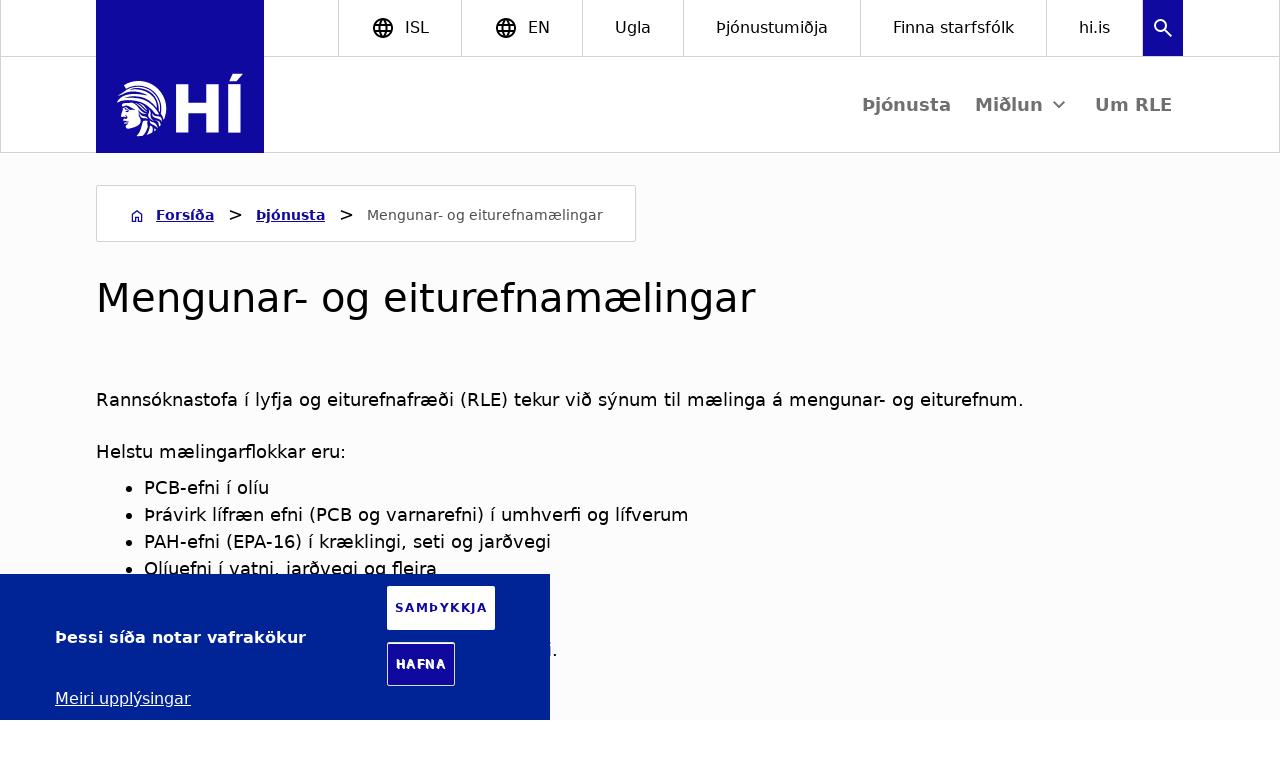

--- FILE ---
content_type: text/html; charset=UTF-8
request_url: https://rle.hi.is/is/thjonusta/mengunar-og-eiturefnamaelingar
body_size: 57173
content:
<!DOCTYPE html>
<html lang="is" dir="ltr" prefix="og: https://ogp.me/ns#">
  <head>
    <meta charset="utf-8" />
<style>/* @see https://github.com/aFarkas/lazysizes#broken-image-symbol */.js img.lazyload:not([src]) { visibility: hidden; }/* @see https://github.com/aFarkas/lazysizes#automatically-setting-the-sizes-attribute */.js img.lazyloaded[data-sizes=auto] { display: block; width: 100%; }/* Transition effect. */.js .lazyload, .js .lazyloading { opacity: 0; }.js .lazyloaded { opacity: 1; -webkit-transition: opacity 2000ms; transition: opacity 2000ms; }</style>
<script>var _paq = _paq || [];(function(){var u=(("https:" == document.location.protocol) ? "https://vefgreinir.hi.is/" : "http://vefgreinir.hi.is/");_paq.push(["setSiteId", "13"]);_paq.push(["setTrackerUrl", u+"matomo.php"]);_paq.push(["setDoNotTrack", 1]);if (!window.matomo_search_results_active) {_paq.push(["trackPageView"]);}_paq.push(["setIgnoreClasses", ["no-tracking","colorbox"]]);_paq.push(["enableLinkTracking"]);var d=document,g=d.createElement("script"),s=d.getElementsByTagName("script")[0];g.type="text/javascript";g.defer=true;g.async=true;g.src=u+"matomo.js";s.parentNode.insertBefore(g,s);})();</script>
<link rel="canonical" href="https://rle.hi.is/is/thjonusta/mengunar-og-eiturefnamaelingar" />
<meta name="Generator" content="Drupal 10 (https://www.drupal.org)" />
<meta name="MobileOptimized" content="width" />
<meta name="HandheldFriendly" content="true" />
<meta name="viewport" content="width=device-width, initial-scale=1.0" />
<style>div#sliding-popup, div#sliding-popup .eu-cookie-withdraw-banner, .eu-cookie-withdraw-tab {background: #002496} div#sliding-popup.eu-cookie-withdraw-wrapper { background: transparent; } #sliding-popup h1, #sliding-popup h2, #sliding-popup h3, #sliding-popup p, #sliding-popup label, #sliding-popup div, .eu-cookie-compliance-more-button, .eu-cookie-compliance-secondary-button, .eu-cookie-withdraw-tab { color: #fff;} .eu-cookie-withdraw-tab { border-color: #fff;}</style>
<meta name="theme-color" content="#232222" />
<style>body { visibility: hidden; } .body-loaded { visibility: visible; }</style>
<link href="https://rle.hi.is/profiles/contrib/stofnanir/themes/custom/volcano/favicon/favicon.ico" rel="icon" sizes="any" />
<link href="https://rle.hi.is/profiles/contrib/stofnanir/themes/custom/volcano/favicon/icon.svg" rel="icon" type="image/svg+xml" />
<link href="https://rle.hi.is/profiles/contrib/stofnanir/themes/custom/volcano/favicon/apple-touch-icon.png" rel="apple-touch-icon" />
<link rel="alternate" hreflang="is" href="https://rle.hi.is/is/thjonusta/mengunar-og-eiturefnamaelingar" />

    <title>Mengunar- og eiturefnamælingar | rle.hi.is</title>
    
    <link rel="stylesheet" media="all" href="/sites/rle.hi.is/files/css/css_2OHM5mIvJ97ESp_hOg4MEix63DsjfEYeHdItgOe0n7Q.css?delta=0&amp;language=is&amp;theme=volcano&amp;include=[base64]" />
<link rel="stylesheet" media="all" href="/profiles/contrib/stofnanir/themes/custom/volcano/dist/quartz.css?t946bl" />
<link rel="stylesheet" media="all" href="/sites/rle.hi.is/files/css/css_J7tnnkmymKT5O8e-GkjXmlsETgLBLYcJNGRHpbACOyY.css?delta=2&amp;language=is&amp;theme=volcano&amp;include=[base64]" />

  </head>
  <body>
    
        <a href="#main-content" class="visually-hidden focusable bg-theme-brand text-center font-bold text-white text-xl py-3 focus:block border-4 border-theme-pink">
      Skip to main content
    </a>

      <div class="dialog-off-canvas-main-canvas" data-off-canvas-main-canvas>
    
  
<div class="page-wrapper relative bg-gray-50">
    <div class="2xl:px-[calc(100vw*0.05+96px)]  2xs:px-0 flex flex-col min-h-screen justify-between">
    <qz-section class="border-b-1 border-l-1 border-r-1 bg-white">
      <div class="2xs:hidden xl:flex justify-end md:h-14 bg-white font-medium">
                                                                        <div class="md:w-[168px] bg-theme-brand -mb-[2px] -ml-[1px]">
              <a href="/is" rel="home" alt="Home">
                <span class="object-cover md:h-24 md:w-242" alt="Home"></span>
              </a>
            </div>
                          <div class="grow"></div>
                      
          
                

  <qz-link block class="border-r-1 grid place-items-center border-l-1 uppercase text-base px-8" href="/node/1" label="isl"
     iconBefore="language"      iconSize="24" >
  </qz-link>
          
      

  <qz-link block class="border-r-1 grid place-items-center text-base px-8" href="https://rle.hi.is/is/department-pharmacology-and-toxicology" label="EN"
     iconBefore="language"      iconSize="24"  target="_blank" >
  </qz-link>
          
      

  <qz-link block class="border-r-1 grid place-items-center text-base px-8" href="https://ugla.hi.is" label="Ugla"
         iconSize="24"  target="_blank" >
  </qz-link>
          
      

  <qz-link block class="border-r-1 grid place-items-center text-base px-8" href="https://thjonusta.hi.is" label="Þjónustumiðja"
         iconSize="24"  target="_blank" >
  </qz-link>
          
      

  <qz-link block class="border-r-1 grid place-items-center text-base px-8" href="https://hi.is/starfsmannaleit" label="Finna starfsfólk"
         iconSize="24"  target="_blank" >
  </qz-link>
          
      

  <qz-link block class="border-r-1 grid place-items-center text-base px-8" href="https://hi.is" label="hi.is"
         iconSize="24"  target="_blank" >
  </qz-link>
<qz-overlay class="inline-block" backdrop-color="#10099F">
  <qz-button search_block iconafter="" iconbefore="" icononly="" icononlyname="search" icon="" slot="opener" color="text-theme-brand" aria-label="Search"></qz-button>
  <qz-button iconafter="" iconbefore="" icononly="" icononlyname="close" icon="" slot="closer" color="text-theme-brand" tertiary="" aria-label="Close"></qz-button>

    <div class="pt-3xl lg:pt-3xl h-[1000px]">
    <qz-section class="bg-white" spacing="top-large">
              <div class="views-element-container"><div class="js-view-dom-id-1f35ad0c95b0f18959d898da06d32bbe222ead0825517bd6555e2127067d82af">
  
  
  

  
  
  <qz-section width="wide" spacing="bottom-small top-small">
    <form class="views-exposed-form" novalidate="novalidate" data-drupal-selector="views-exposed-form-search-icelandic-page-1" action="/is/leit" method="get" id="views-exposed-form-search-icelandic-page-1" accept-charset="UTF-8">
      <div class="js-form-item form-item form-type-textfield js-form-type-textfield form-item-search-api-fulltext js-form-item-search-api-fulltext form-no-label">
        <input placeholder="Leita" data-drupal-selector="edit-search-api-fulltext" type="text" id="edit-search-api-fulltext" name="search_api_fulltext" value="" size="30" maxlength="128" class="form-text form-input" />

        </div>
<div data-drupal-selector="edit-actions" class="form-actions js-form-wrapper form-wrapper" id="edit-actions"><input data-drupal-selector="edit-submit-search-icelandic" type="submit" id="edit-submit-search-icelandic" value="Virkja" class="button js-form-submit form-submit" />
</div>


    </form>
  </qz-section>



  

  <qz-section width="text" spacing="bottom-small top-small">
      <p>Leitin skilaði engum niðurstöðum.</p>

    </qz-section>
    

  
  

  
  
</div>
</div>

          </qz-section>
  </div>
</qz-overlay>
      </div>
    </qz-section>
        <header class="w-full items-center justify-between  h-2xl lg:relative">
		<div class="md:h-20 lg:h-24 w-full flex bg-white">
		        <div class="md:w-[64px] lg:w-[96px] lg:min-w-[96px] lg:max-w-[96px]  border-l-1 border-b-1"></div>
                              <div class="md:w-[140px] lg:w-[168px] lg:min-w-[168px] lg:max-w-[168px] md:h-20 lg:h-24 bg-theme-brand">
              <a href="/is" rel="home" alt="Home">
                <span class="object-cover"><svg width="168" height="96" viewBox="0 0 168 96" fill="none" xmlns="http://www.w3.org/2000/svg" aria-hidden="true" focusable="false">
  <rect width="167.928" height="96.0003" transform="translate(0 -0.000366211)" fill="#10099F"/>
  <path d="M80.0776 27.1593H92.3857V45.8697H110.273V27.1593H122.655V75.616H110.273V56.1577H92.3857V75.616H80.0776V27.1593Z" fill="white"/>
  <path d="M144.504 27.1593H132.196V75.616H144.504V27.1593Z" fill="white"/>
  <path d="M136.63 16.8453H146.871L140.442 24.3451H133.192L136.63 16.8453Z" fill="white"/>
  <path d="M42.2076 52.6463C44.5251 56.3081 47.514 57.4791 50.6776 56.7326C50.7282 56.7081 50.7282 56.633 50.6776 56.633C47.7133 56.4583 44.1511 53.195 41.9578 50.0804C40.5124 48.0373 37.0744 45.4469 35.3561 45.5956C35.3071 45.6201 34.2848 45.7703 34.2848 45.7703C32.7903 45.9941 30.623 46.1197 28.2058 46.1443C27.159 46.1688 25.8147 47.0655 25.8392 48.586C26.0385 49.7815 27.2846 49.5332 27.8578 49.3079C28.7791 48.9585 29.3278 48.3867 30.5233 48.5109C33.1643 48.7592 35.6305 51.4002 38.4216 52.1236C38.745 52.2983 38.771 52.3474 38.771 52.473C38.771 52.8715 38.5718 52.8715 38.3971 52.8225C36.9026 52.3734 34.9836 53.2455 33.6884 52.7474C32.6921 52.3734 32.617 52.1496 31.8691 51.4767C30.9969 50.7042 29.9501 49.4581 28.3069 50.7042C28.1322 50.8544 27.8593 51.0277 27.6586 51.0782C27.2095 51.1778 26.7619 51.1287 26.3128 50.9035C26.2965 50.9035 26.2883 50.9117 26.2883 50.928C26.5121 51.1273 26.7374 51.4016 26.837 51.7496C27.0117 52.3474 26.8615 52.7965 26.8615 52.7965L26.6623 53.3192C26.6117 53.4188 26.5872 53.5184 26.5626 53.6181L26.4876 53.7928C25.9143 55.3118 24.7938 58.7252 25.0682 59.3981C25.4667 60.3944 27.3857 59.6724 28.5062 59.697C29.1285 59.7215 29.7263 60.071 29.9761 60.0464C30.3991 59.9959 30.4497 59.5483 30.275 59.2494C30.1508 59.0501 29.8519 58.8263 29.553 58.7267C29.2787 58.627 28.8556 58.7772 28.756 58.5274C28.9552 58.0293 29.9775 58.3527 30.3746 58.5779C30.6244 58.7267 32.2676 59.9728 30.8973 61.5423C30.7226 61.7416 30.0757 61.9914 29.5761 62.0159C29.3263 61.1683 28.3805 61.4427 27.8824 61.717C27.5084 61.9163 27.5344 62.6383 27.4839 63.0873C27.4333 63.3617 27.4333 63.4613 27.3337 63.7356C27.2586 64.01 27.2832 64.2338 27.2832 64.2338C27.9806 64.1587 28.3791 63.7602 28.8036 63.636C29.1776 63.5364 29.6007 63.9349 29.9746 64.0836C30.8713 64.4576 31.6193 64.6323 32.8148 64.6063C32.6401 65.4539 31.7189 65.5535 31.3449 65.5781C30.8468 65.5781 30.3732 65.2792 29.8245 65.2792C29.2758 65.2792 28.7285 65.5781 28.1798 65.5535C28.1553 65.5535 28.1553 65.5781 28.1553 65.6041C28.2549 65.7283 28.3545 65.9275 28.3791 66.0272C28.4296 66.326 28.1293 66.6495 28.0557 66.9484C28.0557 66.9729 28.0802 66.9989 28.1062 66.9729C28.4051 66.5499 29.1025 66.4502 29.8505 66.4502C30.4482 66.4502 30.9464 66.6249 31.3955 66.4502C31.6193 66.3751 31.6193 66.1008 31.8445 66.1513C32.0192 66.1759 32.0192 66.5499 31.9947 66.6249C31.7709 67.3469 30.9738 67.6963 30.3746 68.0443C30.3501 68.0689 29.901 68.4183 29.8014 68.8659C29.6266 69.5142 29.7017 69.6139 29.7508 69.9618C29.9255 70.7343 30.5479 72.4786 34.3353 71.3321C34.9576 71.1329 40.5644 70.0369 43.3295 67.2964C43.3541 67.2718 46.369 64.0331 43.305 59.8717C42.7563 59.0992 42.6321 58.7252 42.6321 58.0278C42.8313 55.436 42.6321 53.7422 42.0343 52.447C42.0588 52.4716 42.1585 52.5467 42.209 52.6463H42.2076ZM28.33 51.5994C28.3055 51.4998 28.2304 51.3756 28.2304 51.276C28.6043 51.0017 29.2267 51.0017 29.6757 51.1013C30.6475 51.3251 31.2453 52.4716 31.9427 52.7705C31.6438 53.0448 31.2207 53.2441 30.623 53.3683C30.7226 53.169 30.8973 52.5958 30.3732 52.2463C30.2735 52.7445 29.8995 52.8687 29.6252 53.0188C29.5747 53.1935 29.6007 53.2426 29.6007 53.3177C29.3018 53.0939 29.3263 53.0679 29.2267 52.7199C29.4014 52.6449 29.4505 52.5207 29.4765 52.3705C29.6007 51.6731 28.9032 51.3987 28.33 51.598V51.5994ZM32.939 53.7422C32.8885 53.8664 32.7398 54.2404 32.6401 54.3646C32.1665 54.9378 31.2698 55.3609 30.5479 55.062C30.0988 54.8873 29.0534 54.5393 29.4765 53.8664C30.597 54.4151 31.5947 53.543 32.3167 53.0694C32.5405 53.169 32.7152 53.2686 32.8394 53.3437C33.0141 53.4188 33.0141 53.5184 32.939 53.7422Z" fill="white"/>
  <path d="M59.0741 63.3584C64.356 64.8283 61.5909 67.7927 63.5835 69.5124C64.0325 68.9897 64.4311 68.4656 64.8296 67.9429C63.9329 66.0239 64.4065 63.832 59.0987 63.2833C59.0236 63.2588 59.0236 63.3338 59.0741 63.3584Z" fill="white"/>
  <path d="M60.2204 72.8265C60.0211 72.6763 59.7973 72.5276 59.5981 72.3529C59.3988 72.2027 58.4776 71.4057 58.2783 71.257C58.2783 72.0786 58.3534 73.225 58.3029 74.2964C58.9512 73.8228 59.5981 73.3247 60.2218 72.8265H60.2204Z" fill="white"/>
  <path d="M56.3598 75.492C56.7092 73.5745 56.8579 71.1573 56.3598 69.787C55.5382 69.2138 54.8898 68.8904 54.0177 68.3922C53.7694 71.0086 52.9709 73.5239 51.7753 75.866C51.4764 76.4638 51.0273 77.2363 50.5552 77.9842C52.5983 77.3864 54.5419 76.5388 56.3598 75.4934V75.492Z" fill="white"/>
  <path d="M51.5254 70.7085C52.1737 68.8892 50.8771 67.8192 51.4749 64.3307L51.5254 63.8571C50.2793 63.4831 47.5893 63.434 46.967 64.4549C45.7454 66.423 45.2487 75.1183 40.439 79.079C41.1364 79.1295 41.8583 79.1541 42.5818 79.1541C43.952 79.1541 45.3223 79.0544 46.6421 78.8552C48.5105 77.2856 50.0555 74.8685 51.5254 70.7085Z" fill="white"/>
  <path d="M21.2565 45.5204C20.7583 45.2966 21.2319 44.6237 22.2528 43.2029C29.8016 32.8629 49.9069 38.5693 51.2021 38.3701C52.1493 38.2199 38.3713 31.0956 28.2061 36.4511C26.4373 37.3723 22.2513 39.1166 21.9784 38.3701C21.9784 38.3701 26.8863 35.9038 29.0291 33.9603C29.1533 33.8361 29.8262 33.312 30.45 32.9135C34.311 30.596 38.7713 29.5 43.3052 29.7744C55.4876 30.4963 64.8313 40.8117 64.1079 52.7444C64.0588 53.5414 63.9591 54.3384 63.8335 55.1109C63.2603 54.363 62.7376 53.6656 62.713 53.5414C62.713 53.5414 64.3071 34.2578 43.903 31.1692C40.1907 30.596 36.2545 31.1938 33.5385 32.7893C34.4352 32.7388 35.3319 32.7142 36.0553 32.59C45.4726 30.9959 61.4424 36.6013 60.8691 51.2253C60.8446 51.6989 54.64 41.8081 44.8502 39.9642C33.8634 37.8965 28.7317 41.011 28.7317 41.011C28.7317 41.011 36.0062 40.0898 43.8048 41.6333C52.7485 43.4022 59.5754 50.4023 63.113 57.2292C62.8632 57.7273 59.9494 57.479 59.2014 56.5809C56.9099 53.7652 50.805 46.4156 42.8836 44.5472C26.7651 40.7107 21.8817 45.8178 21.2579 45.5189L21.2565 45.5204Z" fill="white"/>
  <path d="M51.3521 52.8207C48.6866 52.8712 46.9178 47.8622 42.2582 46.1685C42.2077 46.144 42.2337 46.0689 42.2828 46.0689C47.839 46.6176 49.1833 51.101 51.3766 52.721C51.4012 52.7716 51.4012 52.8207 51.3521 52.8207ZM51.4026 55.0876C48.8368 54.0408 43.63 46.492 38.995 45.8942C38.9444 45.8942 38.9199 45.9692 38.9704 45.9938C42.6827 47.6124 47.865 55.0617 51.3781 55.1873C51.4531 55.1627 51.4531 55.0876 51.4026 55.0876ZM51.9513 61.8149C49.3349 57.1308 46.4947 61.7398 43.3816 55.4862C43.3571 55.4356 43.282 55.4616 43.282 55.5107C44.1036 63.6328 49.4851 60.2944 51.8777 61.864C51.9282 61.9145 51.9773 61.864 51.9527 61.8134L51.9513 61.8149Z" fill="white"/>
  <path d="M61.6662 71.2325C58.6772 67.1967 53.2697 67.819 53.843 63.4598C53.843 63.4093 53.918 63.4093 53.9426 63.4353C55.1382 66.2264 60.2453 63.5349 61.7658 71.1834C61.7412 71.2339 61.6907 71.2585 61.6662 71.2339V71.2325Z" fill="white"/>
  <path d="M57.9781 64.056C47.0664 59.1972 55.8599 55.5859 52.2227 51.7234C52.2227 51.707 52.2308 51.6989 52.2472 51.6989C57.7283 56.3324 51.0271 59.6462 58.0272 63.9563C58.0778 64.0069 58.0272 64.0805 57.9767 64.056H57.9781Z" fill="white"/>
  <path d="M65.6268 64.8043C64.3056 59.7462 55.1627 62.9604 56.3092 56.0844C56.3092 56.0339 56.3842 56.0339 56.4088 56.0844C58.1776 62.2139 66.5235 55.6108 65.7264 64.8043C65.7019 64.8288 65.6268 64.8548 65.6268 64.8043Z" fill="white"/>
  <path d="M64.7806 56.4583C65.0549 55.2873 65.2296 54.0672 65.3033 52.8456C66.0512 40.2647 56.2354 29.4266 43.4047 28.6541C38.7451 28.3797 34.1867 29.4511 30.1754 31.7686C30.1263 31.7686 30.0758 31.7932 30.0267 31.7932L27.8594 28.231C32.7673 25.1164 38.4231 23.6711 44.2523 24.0205C59.4496 24.9172 71.0587 38.0222 70.1621 53.195C69.9628 56.633 69.1412 59.8963 67.7449 62.9617C67.1962 60.8435 66.2259 58.7022 64.7806 56.4597V56.4583Z" fill="white"/>
</svg>
</span>
              </a>
            </div>
                          <div class="border-b-1 grow"></div>
        <div class="border-b-1 flex justify-center place-items-center">
                      

<nav role="navigation" aria-label="block-volcano-mainnavigation-menu" class="menu-block-volcano-mainnavigation-menu">
            
  <h2 class="visually-hidden" id="block-volcano-mainnavigation-menu">Main navigation</h2>
  

        

<qz-dropdown-menu expand-a11y-label="View submenu" class="hidden lg:flex">
                <ul slot="menu" role="menu">
                              <li class="dropdown-menu-button">
              <a href="/is/thjonusta" title="Þjónustuflokkar" data-drupal-link-system-path="node/7">Þjónusta</a>
            </li>
                                        <li aria-label="Miðlun" class="dropdown-menu-button dropdown-menu-parent-button">
                                      
          <ul>
                          <li class="dropdown-menu-child-button">
            <a href="/is/midlun/handhverfugreining-amfetamins" title="Handhverfugreining amfetamíns" data-drupal-link-system-path="node/38">Amfetamín og handhverfur</a>
          </li>
                  <li class="dropdown-menu-child-button">
            <a href="/is/midlun/gerdir-og-algengi-haldlagdra-spice-efna-islandi" title="Gerðir og algengi handlagðra Spice-efna á Íslandi - grein" data-drupal-link-system-path="node/10">Spice efni á Íslandi</a>
          </li>
              </ul>
      
                          </li>
                                        <li class="dropdown-menu-button">
              <a href="/is/um-rannsoknastofu-i-lyfja-og-eiturefnafraedi" title="Um rannsóknastofu í lyfja- og eiturefnafræði" data-drupal-link-system-path="node/5">Um RLE</a>
            </li>
                        </ul>
    
      
</qz-dropdown-menu>


  </nav>


                    <qz-drawer position="right" variant="mobile-menu" fixed
                     class="2xs:flex xl:hidden header-menu-mobile">
                            <div>
    
<nav role="navigation" aria-label="block-volcano-mainnavigation-2-menu" class="menu-block-volcano-mainnavigation-2-menu">
            
  <h2 class="visually-hidden" id="block-volcano-mainnavigation-2-menu">Main navigation</h2>
  

        <qz-mobile-menu  expand-a11y-label="Expand submenu" back-label="Til baka">
    <div class="fixed top-0 left-0 right-0 h-24 pt-9 pb-4 bg-theme-brand flex items-center justify-between"
         slot="header">
        <div class="object-cover h-14 pl-2">
                                                                                          <svg width="168" height="96" viewBox="0 0 168 96" fill="none" xmlns="http://www.w3.org/2000/svg" aria-hidden="true" focusable="false">
  <rect width="167.928" height="96.0003" transform="translate(0 -0.000366211)" fill="#10099F"/>
  <path d="M80.0776 27.1593H92.3857V45.8697H110.273V27.1593H122.655V75.616H110.273V56.1577H92.3857V75.616H80.0776V27.1593Z" fill="white"/>
  <path d="M144.504 27.1593H132.196V75.616H144.504V27.1593Z" fill="white"/>
  <path d="M136.63 16.8453H146.871L140.442 24.3451H133.192L136.63 16.8453Z" fill="white"/>
  <path d="M42.2076 52.6463C44.5251 56.3081 47.514 57.4791 50.6776 56.7326C50.7282 56.7081 50.7282 56.633 50.6776 56.633C47.7133 56.4583 44.1511 53.195 41.9578 50.0804C40.5124 48.0373 37.0744 45.4469 35.3561 45.5956C35.3071 45.6201 34.2848 45.7703 34.2848 45.7703C32.7903 45.9941 30.623 46.1197 28.2058 46.1443C27.159 46.1688 25.8147 47.0655 25.8392 48.586C26.0385 49.7815 27.2846 49.5332 27.8578 49.3079C28.7791 48.9585 29.3278 48.3867 30.5233 48.5109C33.1643 48.7592 35.6305 51.4002 38.4216 52.1236C38.745 52.2983 38.771 52.3474 38.771 52.473C38.771 52.8715 38.5718 52.8715 38.3971 52.8225C36.9026 52.3734 34.9836 53.2455 33.6884 52.7474C32.6921 52.3734 32.617 52.1496 31.8691 51.4767C30.9969 50.7042 29.9501 49.4581 28.3069 50.7042C28.1322 50.8544 27.8593 51.0277 27.6586 51.0782C27.2095 51.1778 26.7619 51.1287 26.3128 50.9035C26.2965 50.9035 26.2883 50.9117 26.2883 50.928C26.5121 51.1273 26.7374 51.4016 26.837 51.7496C27.0117 52.3474 26.8615 52.7965 26.8615 52.7965L26.6623 53.3192C26.6117 53.4188 26.5872 53.5184 26.5626 53.6181L26.4876 53.7928C25.9143 55.3118 24.7938 58.7252 25.0682 59.3981C25.4667 60.3944 27.3857 59.6724 28.5062 59.697C29.1285 59.7215 29.7263 60.071 29.9761 60.0464C30.3991 59.9959 30.4497 59.5483 30.275 59.2494C30.1508 59.0501 29.8519 58.8263 29.553 58.7267C29.2787 58.627 28.8556 58.7772 28.756 58.5274C28.9552 58.0293 29.9775 58.3527 30.3746 58.5779C30.6244 58.7267 32.2676 59.9728 30.8973 61.5423C30.7226 61.7416 30.0757 61.9914 29.5761 62.0159C29.3263 61.1683 28.3805 61.4427 27.8824 61.717C27.5084 61.9163 27.5344 62.6383 27.4839 63.0873C27.4333 63.3617 27.4333 63.4613 27.3337 63.7356C27.2586 64.01 27.2832 64.2338 27.2832 64.2338C27.9806 64.1587 28.3791 63.7602 28.8036 63.636C29.1776 63.5364 29.6007 63.9349 29.9746 64.0836C30.8713 64.4576 31.6193 64.6323 32.8148 64.6063C32.6401 65.4539 31.7189 65.5535 31.3449 65.5781C30.8468 65.5781 30.3732 65.2792 29.8245 65.2792C29.2758 65.2792 28.7285 65.5781 28.1798 65.5535C28.1553 65.5535 28.1553 65.5781 28.1553 65.6041C28.2549 65.7283 28.3545 65.9275 28.3791 66.0272C28.4296 66.326 28.1293 66.6495 28.0557 66.9484C28.0557 66.9729 28.0802 66.9989 28.1062 66.9729C28.4051 66.5499 29.1025 66.4502 29.8505 66.4502C30.4482 66.4502 30.9464 66.6249 31.3955 66.4502C31.6193 66.3751 31.6193 66.1008 31.8445 66.1513C32.0192 66.1759 32.0192 66.5499 31.9947 66.6249C31.7709 67.3469 30.9738 67.6963 30.3746 68.0443C30.3501 68.0689 29.901 68.4183 29.8014 68.8659C29.6266 69.5142 29.7017 69.6139 29.7508 69.9618C29.9255 70.7343 30.5479 72.4786 34.3353 71.3321C34.9576 71.1329 40.5644 70.0369 43.3295 67.2964C43.3541 67.2718 46.369 64.0331 43.305 59.8717C42.7563 59.0992 42.6321 58.7252 42.6321 58.0278C42.8313 55.436 42.6321 53.7422 42.0343 52.447C42.0588 52.4716 42.1585 52.5467 42.209 52.6463H42.2076ZM28.33 51.5994C28.3055 51.4998 28.2304 51.3756 28.2304 51.276C28.6043 51.0017 29.2267 51.0017 29.6757 51.1013C30.6475 51.3251 31.2453 52.4716 31.9427 52.7705C31.6438 53.0448 31.2207 53.2441 30.623 53.3683C30.7226 53.169 30.8973 52.5958 30.3732 52.2463C30.2735 52.7445 29.8995 52.8687 29.6252 53.0188C29.5747 53.1935 29.6007 53.2426 29.6007 53.3177C29.3018 53.0939 29.3263 53.0679 29.2267 52.7199C29.4014 52.6449 29.4505 52.5207 29.4765 52.3705C29.6007 51.6731 28.9032 51.3987 28.33 51.598V51.5994ZM32.939 53.7422C32.8885 53.8664 32.7398 54.2404 32.6401 54.3646C32.1665 54.9378 31.2698 55.3609 30.5479 55.062C30.0988 54.8873 29.0534 54.5393 29.4765 53.8664C30.597 54.4151 31.5947 53.543 32.3167 53.0694C32.5405 53.169 32.7152 53.2686 32.8394 53.3437C33.0141 53.4188 33.0141 53.5184 32.939 53.7422Z" fill="white"/>
  <path d="M59.0741 63.3584C64.356 64.8283 61.5909 67.7927 63.5835 69.5124C64.0325 68.9897 64.4311 68.4656 64.8296 67.9429C63.9329 66.0239 64.4065 63.832 59.0987 63.2833C59.0236 63.2588 59.0236 63.3338 59.0741 63.3584Z" fill="white"/>
  <path d="M60.2204 72.8265C60.0211 72.6763 59.7973 72.5276 59.5981 72.3529C59.3988 72.2027 58.4776 71.4057 58.2783 71.257C58.2783 72.0786 58.3534 73.225 58.3029 74.2964C58.9512 73.8228 59.5981 73.3247 60.2218 72.8265H60.2204Z" fill="white"/>
  <path d="M56.3598 75.492C56.7092 73.5745 56.8579 71.1573 56.3598 69.787C55.5382 69.2138 54.8898 68.8904 54.0177 68.3922C53.7694 71.0086 52.9709 73.5239 51.7753 75.866C51.4764 76.4638 51.0273 77.2363 50.5552 77.9842C52.5983 77.3864 54.5419 76.5388 56.3598 75.4934V75.492Z" fill="white"/>
  <path d="M51.5254 70.7085C52.1737 68.8892 50.8771 67.8192 51.4749 64.3307L51.5254 63.8571C50.2793 63.4831 47.5893 63.434 46.967 64.4549C45.7454 66.423 45.2487 75.1183 40.439 79.079C41.1364 79.1295 41.8583 79.1541 42.5818 79.1541C43.952 79.1541 45.3223 79.0544 46.6421 78.8552C48.5105 77.2856 50.0555 74.8685 51.5254 70.7085Z" fill="white"/>
  <path d="M21.2565 45.5204C20.7583 45.2966 21.2319 44.6237 22.2528 43.2029C29.8016 32.8629 49.9069 38.5693 51.2021 38.3701C52.1493 38.2199 38.3713 31.0956 28.2061 36.4511C26.4373 37.3723 22.2513 39.1166 21.9784 38.3701C21.9784 38.3701 26.8863 35.9038 29.0291 33.9603C29.1533 33.8361 29.8262 33.312 30.45 32.9135C34.311 30.596 38.7713 29.5 43.3052 29.7744C55.4876 30.4963 64.8313 40.8117 64.1079 52.7444C64.0588 53.5414 63.9591 54.3384 63.8335 55.1109C63.2603 54.363 62.7376 53.6656 62.713 53.5414C62.713 53.5414 64.3071 34.2578 43.903 31.1692C40.1907 30.596 36.2545 31.1938 33.5385 32.7893C34.4352 32.7388 35.3319 32.7142 36.0553 32.59C45.4726 30.9959 61.4424 36.6013 60.8691 51.2253C60.8446 51.6989 54.64 41.8081 44.8502 39.9642C33.8634 37.8965 28.7317 41.011 28.7317 41.011C28.7317 41.011 36.0062 40.0898 43.8048 41.6333C52.7485 43.4022 59.5754 50.4023 63.113 57.2292C62.8632 57.7273 59.9494 57.479 59.2014 56.5809C56.9099 53.7652 50.805 46.4156 42.8836 44.5472C26.7651 40.7107 21.8817 45.8178 21.2579 45.5189L21.2565 45.5204Z" fill="white"/>
  <path d="M51.3521 52.8207C48.6866 52.8712 46.9178 47.8622 42.2582 46.1685C42.2077 46.144 42.2337 46.0689 42.2828 46.0689C47.839 46.6176 49.1833 51.101 51.3766 52.721C51.4012 52.7716 51.4012 52.8207 51.3521 52.8207ZM51.4026 55.0876C48.8368 54.0408 43.63 46.492 38.995 45.8942C38.9444 45.8942 38.9199 45.9692 38.9704 45.9938C42.6827 47.6124 47.865 55.0617 51.3781 55.1873C51.4531 55.1627 51.4531 55.0876 51.4026 55.0876ZM51.9513 61.8149C49.3349 57.1308 46.4947 61.7398 43.3816 55.4862C43.3571 55.4356 43.282 55.4616 43.282 55.5107C44.1036 63.6328 49.4851 60.2944 51.8777 61.864C51.9282 61.9145 51.9773 61.864 51.9527 61.8134L51.9513 61.8149Z" fill="white"/>
  <path d="M61.6662 71.2325C58.6772 67.1967 53.2697 67.819 53.843 63.4598C53.843 63.4093 53.918 63.4093 53.9426 63.4353C55.1382 66.2264 60.2453 63.5349 61.7658 71.1834C61.7412 71.2339 61.6907 71.2585 61.6662 71.2339V71.2325Z" fill="white"/>
  <path d="M57.9781 64.056C47.0664 59.1972 55.8599 55.5859 52.2227 51.7234C52.2227 51.707 52.2308 51.6989 52.2472 51.6989C57.7283 56.3324 51.0271 59.6462 58.0272 63.9563C58.0778 64.0069 58.0272 64.0805 57.9767 64.056H57.9781Z" fill="white"/>
  <path d="M65.6268 64.8043C64.3056 59.7462 55.1627 62.9604 56.3092 56.0844C56.3092 56.0339 56.3842 56.0339 56.4088 56.0844C58.1776 62.2139 66.5235 55.6108 65.7264 64.8043C65.7019 64.8288 65.6268 64.8548 65.6268 64.8043Z" fill="white"/>
  <path d="M64.7806 56.4583C65.0549 55.2873 65.2296 54.0672 65.3033 52.8456C66.0512 40.2647 56.2354 29.4266 43.4047 28.6541C38.7451 28.3797 34.1867 29.4511 30.1754 31.7686C30.1263 31.7686 30.0758 31.7932 30.0267 31.7932L27.8594 28.231C32.7673 25.1164 38.4231 23.6711 44.2523 24.0205C59.4496 24.9172 71.0587 38.0222 70.1621 53.195C69.9628 56.633 69.1412 59.8963 67.7449 62.9617C67.1962 60.8435 66.2259 58.7022 64.7806 56.4597V56.4583Z" fill="white"/>
</svg>
                              </div>

        <div class="flex shrink-0 items-center mr-20">
            <qz-icon class="mr-2" name="language"></qz-icon>
            <ul class="flex p-0 items-center list-none gap-1">
                <li class="active">
                    <a class="text-white px-1 py-2 leading-normal border-b-2" href="/node/1" >ÍSL</a>
                </li>
                <li class="">
                    <a class="text-primary-300 px-1 p-2 leading-normal" href="https://rle.hi.is/is/department-pharmacology-and-toxicology">ENG</a>
                </li>
            </ul>
        </div>
    </div>
                                <ul slot="menu-top" role="menu">
                                                    <li role="menuitem">
                                                    <div class="mobile-menu-button">
                                                                    <qz-button block menu-button no-padding iconafter="arrow_forward"
                                               label="Þjónusta" href="/is/thjonusta"></qz-button>
                                                            </div>
                                            </li>
                                    <li role="menuitem">
                                                                              
                            <a href="https://rle.hi.is/is/thjonusta/mengunar-og-eiturefnamaelingar">Miðlun</a>
                                                        <ul>
                                                                                      <li role="menuitem">
                                                    <div class="mobile-menu-button">
                                                                    <qz-button block sub-menu-button auto-height no-padding iconafter="arrow_forward"
                                               label="Amfetamín og handhverfur" href="/is/midlun/handhverfugreining-amfetamins"></qz-button>
                                                            </div>
                                            </li>
                                    <li role="menuitem">
                                                    <div class="mobile-menu-button">
                                                                    <qz-button block sub-menu-button auto-height no-padding iconafter="arrow_forward"
                                               label="Spice efni á Íslandi" href="/is/midlun/gerdir-og-algengi-haldlagdra-spice-efna-islandi"></qz-button>
                                                            </div>
                                            </li>
                            </ul>
                        
                                                                      </li>
                                    <li role="menuitem">
                                                    <div class="mobile-menu-button">
                                                                    <qz-button block menu-button no-padding iconafter="arrow_forward"
                                               label="Um RLE" href="/is/um-rannsoknastofu-i-lyfja-og-eiturefnafraedi"></qz-button>
                                                            </div>
                                            </li>
                            </ul>
            
                <div class="bg-theme-brand text-white p-0" slot="menu-bottom">
                                    </div>
                        
</qz-mobile-menu>


  </nav>

  </div>

                      </qz-drawer>
        </div>
        <div class="md:w-[96px] border-r-1 border-b-1"></div>
      	</div>
</header>

          <div>
    <qz-section spacing="top-small" width="wide">
  
  <nav role="navigation" aria-labelledby="breadcrumbs">
    <h2 id="breadcrumbs" class="visually-hidden">Leiðsagnarslóð</h2>

    <ol class="text-sm border border-gray-200 px-8 py-3.5 2xs:hidden lg:inline-block bg-white rounded-sm">
              <li class="inline-block font-medium">
                                    <qz-icon name="home" color="brand" size="16" style="vertical-align: text-bottom; margin-right:5px">
              </qz-icon>
                        <a href="/is"
               class="text-sm font-bold underline underline-offset-4 text-theme-brand">Forsíða</a>
          
                      <span class="mx-2">></span>
                  </li>
              <li class="inline-block font-medium">
                                  <a href="/is/thjonusta"
               class="text-sm font-bold underline underline-offset-4 text-theme-brand">Þjónusta</a>
          
                      <span class="mx-2">></span>
                  </li>
              <li class="inline-block font-medium">
                      <span class="text-gray-600 text-sm"> Mengunar- og eiturefnamælingar</span>
          
                  </li>
          </ol>
    <ul class="!pl-4 text-sm border border-gray-200 2xs:inline-block lg:hidden">
                  <qz-icon name="home" color="brand" size="16" style="vertical-align: text-bottom; margin-right:5px">
      </qz-icon>
      <li class="inline-block font-medium pr-5 pl-2 py-3.5">
        <span class="font-bold text-theme-brand">&#x2190;</span> <a href="/is/thjonusta"
                                                                    class="font-bold underline underline-offset-4 text-theme-brand text-sm"> Þjónusta </a>
      </li>
    </ul>
  </nav>

</qz-section>


  <qz-box   id="block-sitewidealert">
  
    
  <div data-sitewide-alert></div>
  </qz-box>


  <qz-box   id="block-volcano-sitewidealert">
  
    
  <div data-sitewide-alert></div>
  </qz-box>


  <qz-box   id="block-volcano-titillsidu">
  
    
  
  
<qz-section width="wide" spacing="bottom-small top-small">
  
      <h1 ><span>Mengunar- og eiturefnamælingar</span>
</h1>
    
</qz-section>

  </qz-box>

  </div>


        

    <main role="main" class="mb-auto">
      <a id="main-content" tabindex="-1"></a>
      
            
      
            
              <section class="layout-content relative">
            
<div data-drupal-messages-fallback class="hidden"></div>

<article id="hi_read_main" >
    

        
<qz-section class="paragraph paragraph--text qz-local-menu-content" width="wide" spacing="bottom-small top-small">
  
  

  <div class="text"><p>Rannsóknastofa í lyfja og eiturefnafræði (RLE) tekur við sýnum til mælinga á mengunar- og eiturefnum.</p>
<p>Helstu mælingarflokkar eru:</p>
<ul>
<li>PCB-efni í olíu</li>
<li>Þrávirk lífræn efni (PCB og varnarefni) í umhverfi og lífverum&nbsp;</li>
<li>PAH-efni (EPA-16) í kræklingi, seti og jarðvegi</li>
<li>Olíuefni í vatni, jarðvegi og fleira</li>
<li>Rokgjörn lífræn efni í vatni, jarðvegi og fleira</li>
<li>Tríhalómetan-efni&nbsp;í vatni</li>
<li>Önnur lífræn mengunarefni skv. samkomulagi.</li>
</ul>
</div>
</qz-section>




<qz-section  class="paragraph paragraph--headline qz-local-menu-content" width="wide" spacing="bottom-none top-none">
  
  
  <qz-headline  align="left" level="1">
        <span slot="headline">Nánar um efnaflokka</span>
          </qz-headline>
</qz-section>





<qz-section class="paragraph paragraph--accordion qz-local-menu-content" width="wide" spacing="bottom-small top-none">
  
  

  
  <qz-accordion >
          Nánar um efnaflokka
          
<h4 id="Þrávirk-lífræn-efni-(PCB-og-varnarefni)-í-umhverfi-og-lífverum" slot="invoker" class="">
  <button>
    <span class="mr-auto flex items-center">
      <qz-icon name="checklist" class="mr-2"></qz-icon>
    Þrávirk lífræn efni (PCB og varnarefni) í umhverfi og lífverum
    </span>
      <qz-icon name="add_circle_filled" opener aria-hidden="true"></qz-icon>
      <qz-icon name="do_not_disturb_on" closer aria-hidden="true"></qz-icon>
  </button>
</h4>

<div slot="content">
  <p>PCB og varnarefni eru ákvörðuð með gasgreini tengdum massaskynjara eða með ECD-skynjara, sem er sérhæfður til ákvörðunar á lífrænum halógensamböndum, þegar styrkur er lægri. Efnin eru greind í ýmiskonar sýnum s.s. blóði, ýmsum vefjum, lofti, úrkomu, jarðvegi o.fl.</p>
<p>Til að tryggja gæði þessara mælinga tekur rannsóknastofan þátt í samanburðarprófum á greiningu þrávirkra lífrænna efna í fiski og skelfiski á vegum&nbsp;<a href="http://www.quasimeme.org/templates/dispatcher.asp?page_id=25222726" target="_blank" title="QUASIMEME">QUASIMEME</a>&nbsp;tvisvar sinnum á ári og í blóði á vegum&nbsp;<a href="http://www.amap.no/" target="_blank" title="AMAP">AMAP</a>&nbsp;þrisvar á ári.</p>
<p><strong>Dæmi um efni sem greind eru:</strong></p>
<ul>
<li>7 - 15 mismunandi PCB-efni (<strong>#28</strong>, 31, 52, 74, 99,&nbsp;<strong>101</strong>, 105,&nbsp;<strong>118</strong>,&nbsp;<strong>138</strong>,&nbsp;<strong>153</strong>, 156, 170,&nbsp;<strong>180</strong>, 183, 187)</li>
<li>alfa-, beta- og gamma-HCH</li>
<li>HCB</li>
<li>alfa- og gamma-Chlordane</li>
<li>trans-nonachlor</li>
<li>oxychlordane</li>
<li>4,4'-DDE, 4,4'-DDD, 2,4'-DDT og 4,4'-DDT</li>
<li>toxafen afleiður (parlar 26, parlar 50 og parlar 62).</li>
<li>5 PBDE-efni (#47, 99, 100, 153, 154)</li>
</ul>
<p>Hafið samband við Rannsóknastofuna varðandi magn og meðferð sýna.</p>

</div>


<h4 id="PAH-efni-(EPA-16)-í-kræklingi,-seti-og-jarðvegi" slot="invoker" class="">
  <button>
    <span class="mr-auto flex items-center">
      <qz-icon name="checklist" class="mr-2"></qz-icon>
    PAH-efni (EPA-16) í kræklingi, seti og jarðvegi
    </span>
      <qz-icon name="add_circle_filled" opener aria-hidden="true"></qz-icon>
      <qz-icon name="do_not_disturb_on" closer aria-hidden="true"></qz-icon>
  </button>
</h4>

<div slot="content">
  <p>PAH efni (sjá lista) eru ákvörðuð með gasgreini tengdum massaskynjara. Efnin eru greind í kræklingi, seti eða jarðvegi.</p>
<p>Til að tryggja gæði þessara mælinga er greint með sýni frá Quasimeme sem hefur þekktan styrk af efnunum.</p>
<p>&nbsp;</p>
<div class="table-responsive">
<table class="table table-striped">
<caption>EPA- efnin</caption>
<tbody>
<tr>
<td><strong>naftalene</strong></td>
</tr>
<tr>
<td><strong>acenaftylene</strong></td>
</tr>
<tr>
<td><strong>acenaftene</strong></td>
</tr>
<tr>
<td><strong>fluorene</strong></td>
</tr>
<tr>
<td><strong>phenanthrene</strong></td>
</tr>
<tr>
<td><strong>anthracene</strong></td>
</tr>
<tr>
<td><strong>fluoranthene</strong></td>
</tr>
<tr>
<td><strong>pyrene</strong></td>
</tr>
<tr>
<td><strong>benz(a)anthracene</strong></td>
</tr>
<tr>
<td><strong>chrysene</strong></td>
</tr>
<tr>
<td><strong>benzo(b)fluoranthene</strong></td>
</tr>
<tr>
<td><strong>benzo(k)fluoranthene</strong></td>
</tr>
<tr>
<td><strong>benzo(a)pyrene</strong></td>
</tr>
<tr>
<td><strong>indeno(1,2,3-cd)pyrene</strong></td>
</tr>
<tr>
<td><strong>dibenz(a,h)anthracene</strong></td>
</tr>
<tr>
<td><strong>benzo(ghi)perylene</strong></td>
</tr>
</tbody>
</table>
</div>
<p>&nbsp;</p>

</div>


<h4 id="Olíuefni-í-vatni,-jarðvegi-og-fleiru" slot="invoker" class="">
  <button>
    <span class="mr-auto flex items-center">
      <qz-icon name="checklist" class="mr-2"></qz-icon>
    Olíuefni í vatni, jarðvegi og fleiru
    </span>
      <qz-icon name="add_circle_filled" opener aria-hidden="true"></qz-icon>
      <qz-icon name="do_not_disturb_on" closer aria-hidden="true"></qz-icon>
  </button>
</h4>

<div slot="content">
  <p>Olíuefni eru ákvörðuð með gasgreini með logaskynjara (FID). &nbsp;Greind er tegund og heildarmagn olíuefna.</p>
<p>Greiningarmörk í jarðvegi eru við um það bil:</p>
<ul>
<li>2 mg/kg (ppm) fyrir léttari olíuefni eins og bensín og steinolíu</li>
<li>5 mg/kg (ppm) fyrir diesel- eða gasolíu</li>
<li>20-25 mg/kg (ppm) fyrir þyngri olíur eins og smurolíur</li>
</ul>
<p>Greiningarmörk í vatni eru við u.þ.b. 0,5 ppm fyrir léttari olíuefni eins og bensín en um 2 ppm fyrir þyngri olíur eins og smurolíur.</p>
<p>Hægt er að greina olíuefni í ýmsum öðrum sýnum en vatni og jarðvegi eftir samkomulagi.</p>

</div>


<h4 id="Rokgjörn-lífræn-efni-í-vatni,-jarðvegi-og-fleiru" slot="invoker" class="">
  <button>
    <span class="mr-auto flex items-center">
      <qz-icon name="checklist" class="mr-2"></qz-icon>
    Rokgjörn lífræn efni í vatni, jarðvegi og fleiru
    </span>
      <qz-icon name="add_circle_filled" opener aria-hidden="true"></qz-icon>
      <qz-icon name="do_not_disturb_on" closer aria-hidden="true"></qz-icon>
  </button>
</h4>

<div slot="content">
  <p>Eftirfarandi efni eru mæld með gasgreini tengdum logaskynjara (FID):</p>
<ul>
<li>BTEX (bensen, tólúen, etylbensen og xylen). &nbsp;</li>
</ul>
<p>Greiningarmörk eru á bilinu 0,005 - 0,01 mg/L (ppm) í vatni og 0,01 - 0,02 mg/kg (ppm) í jarðvegi.</p>
<p>Önnur rokgjörn lífræn efni (lífrænir leysar) í vatni, jarðvegi eða öðrum sýnum eftir samkomulagi.</p>

</div>


<h4 id="Tríhalómetan-efni-í-vatni" slot="invoker" class="">
  <button>
    <span class="mr-auto flex items-center">
      <qz-icon name="checklist" class="mr-2"></qz-icon>
    Tríhalómetan-efni í vatni
    </span>
      <qz-icon name="add_circle_filled" opener aria-hidden="true"></qz-icon>
      <qz-icon name="do_not_disturb_on" closer aria-hidden="true"></qz-icon>
  </button>
</h4>

<div slot="content">
  <p>Eftirfarandi efni eru mæld með gasgreini tengdum ECD-skynjara:</p>
<p>Önnur rokgjörn lífræn halógenefni í vatni, jarðvegi eða öðrum sýnum eftir samkomulagi.</p>
<div class="table-responsive">
<table class="table table-striped tablesaw tablesaw-stack" data-tablesaw-mode="stack" data-tablesaw-minimap>
<caption>Tríhalómetan-nefni</caption>
<thead>
<tr>
<th role="columnheader" data-tablesaw-priority="persist"><strong>Efni</strong></th>
<th role="columnheader"><strong>Greiningarmörk<br>
			µg/L (ppb)</strong></th>
</tr>
</thead>
<tbody>
<tr>
<td><strong>klóróform</strong></td>
<td><strong>0,2</strong></td>
</tr>
<tr>
<td><strong>brómódíklórmetan</strong></td>
<td><strong>0,2</strong></td>
</tr>
<tr>
<td><strong>díbrómóklórmetan</strong></td>
<td><strong>0,2</strong></td>
</tr>
<tr>
<td><strong>brómóform</strong></td>
<td><strong>0,2</strong></td>
</tr>
</tbody>
</table>
</div>
<p>&nbsp;</p>

</div>


      </qz-accordion>

  </qz-section>

  </article>



  <qz-box   id="block-volcano-socialsharingblock">
  
    
  




<div class="flex justify-center items-center py-6 gap-8 border-t-1 border-b-1 border-theme-decorative">
  <h7>Share</h7>
  <div class="flex social-media-sharing">
    <ul class="gap-10">
                            <li>
          <a class="flex items-center justify-center icon_button"    target="_blank"  rel="noopener noreferrer"  class="facebook-share share"   href="https://www.facebook.com/share.php?u=https://rle.hi.is/is/thjonusta/mengunar-og-eiturefnamaelingar&amp;title=Mengunar- og eiturefnamælingar"
            title="Facebook">
                                                      <qz-icon alt="Facebook" color="blue" name="Facebook - Dark"></qz-icon>
                      </a>

        </li>
                      <li>
          <a class="flex items-center justify-center icon_button"    target="_blank"  rel="noopener noreferrer"  class="linkedin share"   href="https://www.linkedin.com/shareArticle?mini=true&amp;url=https://rle.hi.is/is/thjonusta/mengunar-og-eiturefnamaelingar&amp;title=Mengunar- og eiturefnamælingar&amp;source=https://rle.hi.is/is/thjonusta/mengunar-og-eiturefnamaelingar"
            title="Linkedin">
                                                      <qz-icon alt="Linkedin" color="blue" name="LinkedIn - Dark"></qz-icon>
                      </a>

        </li>
                      <li>
          <a class="flex items-center justify-center icon_button"    target="_blank"  rel="noopener noreferrer"  class="twitter share"   href="https://twitter.com/intent/tweet?url=https://rle.hi.is/is/thjonusta/mengunar-og-eiturefnamaelingar&amp;url=https://rle.hi.is/is/thjonusta/mengunar-og-eiturefnamaelingar&amp;hashtags=Hashtag"
            title="X">
                                                      <qz-icon alt="X" color="blue" name="X"></qz-icon>
                      </a>

        </li>
          </ul>
  </div>
</div>

  </qz-box>


        </section>
      
    </main>

  </div>    
    <footer>
  <qz-section width="wide" class="mb-0 border-y border-y-gray-200 bg-white">
    <div class="md:flex md:justify-between md:items-center py-6 md:py-0 md:pt-1">
      <img src="/profiles/contrib/stofnanir/themes/custom/volcano/src/assets/svg/footer_logo.svg" alt="" class="mb-12 md:mb-0"/>
    </div>
  </qz-section>
  <div class="bg-white">
          
<div>
  <qz-section >
    <div class="grid grid-cols-1 md:grid-cols-2 xl:grid-cols-4">
      




<qz-box   id="block-volcano-addressblock" class="py-6 px-16 2xs:border-b-[1px] xl:border-b-0 xl:border-r-[1px] last:border-r-0">
    
      <h2 class="m-0 text-sm text-gray-500 uppercase mt-0 mb-[1rem] p-0">Háskóli Íslands</h2>
    
  <div region="footer_top"><p><qz-icon name="location_on"></qz-icon><br>
Rannsóknastofa í lyfja-og eiturefnafræði<br>
Haga<br>
Hofsvallagötu 53<br>
107 Reykjavík<br>
Kt. 600169-2039<br>
<a href="https://ja.is/kort/?q=Ranns%C3%B3knastofa%20%C3%AD%20Lyfja-%2Feiturfr%2C%20Hofsvallag%C3%B6tu%2053&amp;x=355860&amp;y=407894&amp;type=aerial&amp;nz=18.00&amp;page=1" title="Kort á ja.is ">Kort&nbsp;</a></p>
</div>

  </qz-box>





<qz-box   id="block-volcano-contactblock" class="py-6 px-16 2xs:border-b-[1px] xl:border-b-0 xl:border-r-[1px] last:border-r-0">
    
      <h2 class="m-0 text-sm text-gray-500 uppercase mt-0 mb-[1rem] p-0">Hafðu samband</h2>
    
  <div region="footer_top"><p><qz-icon name="call"></qz-icon><br>
Sími: +354 525 5130<br>
Netfang: <a href="mailto:rle@hi.is" title="Tölvupóstfang Rannsóknastofu í lyfja-og eiturefnafræði">rle@hi.is</a></p>
<p><a href="https://dev-rle.hi.is/is/form/contact" title="Fyrirspurn, hrós, ábending eða kvörtun">Fyrirspurn, hrós, ábending eða kvörtun</a></p>
<p><a href="https://www.hi.is/haskolinn/personuverndarstefna_haskola_islands_0" title="Persónuverndarstefna Háskóla Íslands">Persónuverndarstefna HÍ</a><br>
<a href="https://ugla.hi.is/kerfi/view/page.php?sid=4428" title="Tilkynna áreitni og ofbeldi á Háskólasvæði">Tilkynna áreitni og ofbeldi</a></p>
</div>

  </qz-box>





<qz-box   id="block-volcano-infoblock" class="py-6 px-16 2xs:border-b-[1px] xl:border-b-0 xl:border-r-[1px] last:border-r-0">
    
      <h2 class="m-0 text-sm text-gray-500 uppercase mt-0 mb-[1rem] p-0">Opnunartímar</h2>
    
  <div region="footer_top"><p><qz-icon name="schedule"></qz-icon><br>
<strong>Skrifstofa 3. hæð&nbsp;</strong><br>
- Opin 8-15 virka daga</p>
<p><strong>Sýna og vörumóttaka 1. hæð</strong><br>
- Inngangur til hægri<br>
- Opin 8-15 virka daga</p>
</div>

  </qz-box>





<qz-box   id="block-volcano-footerlogos" class="py-6 px-16 2xs:border-b-[1px] xl:border-b-0 xl:border-r-[1px] last:border-r-0">
    
    
  <div class="grid grid-cols-2 mt-4">
          <div class="my-2"><a href="https://www.government.is/topics/human-rights-and-equality/equality/equal-pay-certification/" class="footer_logos" target="_blank"><img alt="Equal pay certification" class="block mx-auto icon_button" src="/profiles/contrib/stofnanir/themes/custom/volcano/src/assets/svg/footer_jafnau.svg"/></a></div>
              <div class="my-2"><a href="/node/5341" class="footer_logos"><img alt="Green steps" class="block mx-auto icon_button" src="/profiles/contrib/stofnanir/themes/custom/volcano/src/assets/svg/footer_graenskref.svg"/></a></div>
              <div class="my-2"><a href="/node/17490" class="footer_logos"><img alt="ISO standards" class="block mx-auto icon_button" src="/profiles/contrib/stofnanir/themes/custom/volcano/src/assets/svg/footer_bsi.svg" /></a></div>
    </div>

<div class="mx-8 mt-4 social flex justify-center items-center gap-3">
        </div>

  </qz-box>

    </div>
  </qz-section>
</div>

      </div>
  <div >
          
      </div>
</footer>
</div>
  </div>

    

        <script>window.quartzBaseStylesPath = '/profiles/contrib/stofnanir/themes/custom/volcano/dist/quartz.css'</script>
    <script>document.addEventListener('DOMContentLoaded', () => document.body.classList.add('body-loaded'))</script>
    <noscript><style>body{visibility:visible}</style></noscript>

    <script type="application/json" data-drupal-selector="drupal-settings-json">{"path":{"baseUrl":"\/","pathPrefix":"is\/","currentPath":"node\/9","currentPathIsAdmin":false,"isFront":false,"currentLanguage":"is"},"pluralDelimiter":"\u0003","suppressDeprecationErrors":true,"matomo":{"disableCookies":false,"trackColorbox":false,"trackMailto":true},"ajaxPageState":{"libraries":"[base64]","theme":"volcano","theme_token":null},"ajaxTrustedUrl":{"\/is\/leit":true},"lazy":{"lazysizes":{"lazyClass":"lazyload","loadedClass":"lazyloaded","loadingClass":"lazyloading","preloadClass":"lazypreload","errorClass":"lazyerror","autosizesClass":"lazyautosizes","srcAttr":"data-src","srcsetAttr":"data-srcset","sizesAttr":"data-sizes","minSize":40,"customMedia":[],"init":true,"expFactor":1.5,"hFac":0.8,"loadMode":2,"loadHidden":true,"ricTimeout":0,"throttleDelay":125,"plugins":{"blur-up":"blur-up\/ls.blur-up","parent-fit":"parent-fit\/ls.parent-fit","respimg":"respimg\/ls.respimg"}},"placeholderSrc":"","preferNative":true,"minified":true,"libraryPath":"\/libraries\/lazysizes"},"eu_cookie_compliance":{"cookie_policy_version":"1.0.0","popup_enabled":true,"popup_agreed_enabled":false,"popup_hide_agreed":false,"popup_clicking_confirmation":false,"popup_scrolling_confirmation":false,"popup_html_info":"\u003Cdiv aria-labelledby=\u0022popup-text\u0022  class=\u0022eu-cookie-compliance-banner eu-cookie-compliance-banner-info eu-cookie-compliance-banner--opt-in\u0022\u003E\n  \u003Cdiv class=\u0022popup-content info eu-cookie-compliance-content\u0022\u003E\n        \u003Cdiv id=\u0022popup-text\u0022 class=\u0022eu-cookie-compliance-message\u0022 role=\u0022document\u0022\u003E\n      \u003Ch2\u003E\u00deessi s\u00ed\u00f0a notar vafrak\u00f6kur\u003C\/h2\u003E\n\n              \u003Cbutton type=\u0022button\u0022 class=\u0022find-more-button eu-cookie-compliance-more-button\u0022\u003EMeiri uppl\u00fdsingar\u003C\/button\u003E\n          \u003C\/div\u003E\n\n    \n    \u003Cdiv id=\u0022popup-buttons\u0022 class=\u0022eu-cookie-compliance-buttons\u0022\u003E\n            \u003Cbutton type=\u0022button\u0022 class=\u0022agree-button eu-cookie-compliance-secondary-button button button--small\u0022\u003ESam\u00feykkja\u003C\/button\u003E\n              \u003Cbutton type=\u0022button\u0022 class=\u0022decline-button eu-cookie-compliance-default-button button button--small button--primary\u0022\u003EHafna\u003C\/button\u003E\n          \u003C\/div\u003E\n  \u003C\/div\u003E\n\u003C\/div\u003E","use_mobile_message":false,"mobile_popup_html_info":"\u003Cdiv aria-labelledby=\u0022popup-text\u0022  class=\u0022eu-cookie-compliance-banner eu-cookie-compliance-banner-info eu-cookie-compliance-banner--opt-in\u0022\u003E\n  \u003Cdiv class=\u0022popup-content info eu-cookie-compliance-content\u0022\u003E\n        \u003Cdiv id=\u0022popup-text\u0022 class=\u0022eu-cookie-compliance-message\u0022 role=\u0022document\u0022\u003E\n      \n              \u003Cbutton type=\u0022button\u0022 class=\u0022find-more-button eu-cookie-compliance-more-button\u0022\u003EMeiri uppl\u00fdsingar\u003C\/button\u003E\n          \u003C\/div\u003E\n\n    \n    \u003Cdiv id=\u0022popup-buttons\u0022 class=\u0022eu-cookie-compliance-buttons\u0022\u003E\n            \u003Cbutton type=\u0022button\u0022 class=\u0022agree-button eu-cookie-compliance-secondary-button button button--small\u0022\u003ESam\u00feykkja\u003C\/button\u003E\n              \u003Cbutton type=\u0022button\u0022 class=\u0022decline-button eu-cookie-compliance-default-button button button--small button--primary\u0022\u003EHafna\u003C\/button\u003E\n          \u003C\/div\u003E\n  \u003C\/div\u003E\n\u003C\/div\u003E","mobile_breakpoint":768,"popup_html_agreed":false,"popup_use_bare_css":false,"popup_height":"auto","popup_width":"550px","popup_delay":1000,"popup_link":"https:\/\/www.hi.is\/node\/311254","popup_link_new_window":true,"popup_position":false,"fixed_top_position":true,"popup_language":"is","store_consent":false,"better_support_for_screen_readers":false,"cookie_name":"","reload_page":false,"domain":"","domain_all_sites":false,"popup_eu_only":false,"popup_eu_only_js":false,"cookie_lifetime":100,"cookie_session":0,"set_cookie_session_zero_on_disagree":0,"disagree_do_not_show_popup":false,"method":"opt_in","automatic_cookies_removal":true,"allowed_cookies":"","withdraw_markup":"\u003Cbutton type=\u0022button\u0022 class=\u0022eu-cookie-withdraw-tab\u0022\u003EPrivacy settings\u003C\/button\u003E\n\u003Cdiv aria-labelledby=\u0022popup-text\u0022 class=\u0022eu-cookie-withdraw-banner\u0022\u003E\n  \u003Cdiv class=\u0022popup-content info eu-cookie-compliance-content\u0022\u003E\n    \u003Cdiv id=\u0022popup-text\u0022 class=\u0022eu-cookie-compliance-message\u0022 role=\u0022document\u0022\u003E\n      \u003Ch2\u003EWe use cookies on this site to enhance your user experience\u003C\/h2\u003E\n\u003Cp\u003EYou have given your consent for us to set cookies.\u003C\/p\u003E\n\n    \u003C\/div\u003E\n    \u003Cdiv id=\u0022popup-buttons\u0022 class=\u0022eu-cookie-compliance-buttons\u0022\u003E\n      \u003Cbutton type=\u0022button\u0022 class=\u0022eu-cookie-withdraw-button  button button--small button--primary\u0022\u003EWithdraw consent\u003C\/button\u003E\n    \u003C\/div\u003E\n  \u003C\/div\u003E\n\u003C\/div\u003E","withdraw_enabled":false,"reload_options":0,"reload_routes_list":"","withdraw_button_on_info_popup":false,"cookie_categories":[],"cookie_categories_details":[],"enable_save_preferences_button":true,"cookie_value_disagreed":"0","cookie_value_agreed_show_thank_you":"1","cookie_value_agreed":"2","containing_element":"body","settings_tab_enabled":false,"olivero_primary_button_classes":" button button--small button--primary","olivero_secondary_button_classes":" button button--small","close_button_action":"close_banner","open_by_default":true,"modules_allow_popup":true,"hide_the_banner":false,"geoip_match":true,"unverified_scripts":[]},"sitewideAlert":{"refreshInterval":15000,"automaticRefresh":true},"views":{"ajax_path":"\/is\/views\/ajax","ajaxViews":{"views_dom_id:1f35ad0c95b0f18959d898da06d32bbe222ead0825517bd6555e2127067d82af":{"view_name":"search_icelandic","view_display_id":"page_1","view_args":"","view_path":"\/node\/9","view_base_path":"leit","view_dom_id":"1f35ad0c95b0f18959d898da06d32bbe222ead0825517bd6555e2127067d82af","pager_element":0}}},"quicklink":{"admin_link_container_patterns":["#block-local-tasks-block a",".block-local-tasks-block a","#drupal-off-canvas a","#toolbar-administration a"],"ignore_admin_paths":true,"ignore_ajax_links":true,"ignore_file_ext":true,"total_request_limit":0,"concurrency_throttle_limit":0,"idle_wait_timeout":2000,"viewport_delay":0,"debug":false,"url_patterns_to_ignore":["user\/logout","#","\/admin","\/edit"]},"user":{"uid":0,"permissionsHash":"a1bf7d85dd09ee88bfe4de727d3411cc1de82d19f672fba7bb144663ec7e0acd"}}</script>
<script src="/sites/rle.hi.is/files/js/js_akdfo2P-T3cX5wBTu7apV9sdSY8-z4qcLX9_v5nFStg.js?scope=footer&amp;delta=0&amp;language=is&amp;theme=volcano&amp;include=[base64]"></script>
<script src="https://unpkg.com/quicklink@2.3.0/dist/quicklink.umd.js"></script>
<script src="/sites/rle.hi.is/files/js/js_0dFRvWOS0Qs-GXBib8S0TrBq22M45qBuy0qLNCdn06s.js?scope=footer&amp;delta=2&amp;language=is&amp;theme=volcano&amp;include=[base64]"></script>
<script src="/profiles/contrib/stofnanir/themes/custom/volcano/dist/design-system/polyfills.js?v=2.0.0-beta.6" nomodule></script>
<script src="/sites/rle.hi.is/files/js/js_7HQ4PYwsN2CFoVkBl8m97ldUK6m7UgCMycYj6Tomj9Y.js?scope=footer&amp;delta=4&amp;language=is&amp;theme=volcano&amp;include=[base64]"></script>

  </body>
</html>


--- FILE ---
content_type: image/svg+xml
request_url: https://rle.hi.is/profiles/contrib/stofnanir/themes/custom/volcano/src/assets/svg/footer_graenskref.svg
body_size: 10727
content:
<svg width="100" height="80" viewBox="0 0 100 80" fill="currentColor" xmlns="http://www.w3.org/2000/svg">
<path d="M48.2352 20.3236C47.307 19.6698 46.5578 18.9746 45.4999 18.4981C43.0092 17.3761 40.2267 17.4118 37.5588 17.4118C36.7313 17.4118 35.9109 17.4959 35.0882 17.5C34.7436 17.5016 34.1866 17.4191 33.9061 17.6711C33.6587 17.8933 33.6985 18.5157 33.6698 18.8236C33.5856 19.729 33.4893 20.6654 33.3235 21.5589C34.2004 21.5583 35.098 21.4804 35.9705 21.3974C39.7962 21.0332 46.0761 21.4385 46.2941 26.5C44.7644 25.0371 42.7524 24.8781 40.7352 25.0733C36.3842 25.4943 33.6138 27.6519 30.4117 30.4332C29.4438 31.2738 28.5177 32.3971 27.4117 33.0534C27.0596 33.2624 26.6281 33.1179 26.2848 33.3222C25.9618 33.5145 25.9732 33.9468 26.0708 34.2647C26.3142 35.0576 27.1345 35.7982 27.6138 36.4706C29.3422 38.8948 31.5767 41.2941 34.4705 42.2853C34.9454 42.4479 35.4769 42.5238 35.9705 42.4105C36.2459 42.3474 36.6409 42.0611 36.9226 42.1546C37.6397 42.3926 37.7264 43.3138 38.7058 43.3415C39.5658 43.3659 40.2652 42.7482 41.0882 42.5999C41.8762 42.4577 42.6876 42.6621 43.4705 42.4569C45.7576 41.8573 48.2151 39.5743 48.3235 37.0883C49.332 38.2707 50.2175 39.4004 51.4999 40.3153C55.7224 43.3276 60.6443 43.0126 65.5294 42.9118L66.0588 38.853C60.9576 39.8034 53.89 39.0712 51.551 33.6471C51.2505 32.95 50.9446 32.2037 50.8823 31.4412C52.2322 31.7535 53.5419 32.1706 54.9411 32.2319C59.2209 32.4193 62.5631 30.4449 66.147 28.3901C66.9371 27.9372 67.813 27.2623 68.7058 27.0414C69.2074 26.9172 69.8754 27.3254 70.1403 26.6726C70.5086 25.7654 69.3511 24.1481 68.9953 23.3236C68.0514 21.1361 66.7578 18.9346 64.9117 17.3901C64.2661 16.85 63.5522 16.2266 62.7058 16.0457C62.1222 15.921 61.5986 16.0928 61.0294 16.1765C60.9885 15.8998 60.925 15.6326 60.7934 15.3824C59.934 13.7473 58.3154 14.8601 56.9705 14.6758C56.155 14.5641 55.4312 14.258 54.5882 14.3385C51.2285 14.6596 48.981 17.1764 48.2352 20.3236ZM56.9705 17.9412C55.4255 17.6063 54.1965 19.7611 53.7069 20.9412C53.5226 21.3852 53.4101 22.0888 52.9882 22.3744C52.4483 22.7401 51.6884 22.0886 51.3248 21.7318C49.1838 19.6306 51.9267 16.9017 54.0588 16.3974C54.9979 16.1752 55.8548 16.5501 56.7941 16.4147C57.4831 16.3154 58.4006 15.6535 59.0877 15.9037C59.4017 16.018 59.6988 16.3549 59.4621 16.6813C59.2005 17.0424 58.6464 16.9414 58.3094 17.1969C57.6921 17.6646 56.8047 19.519 57.1155 20.3101C57.312 20.8103 57.9106 20.248 58.1141 20.0509C58.7563 19.4289 59.1227 18.4744 59.9705 18.0796C60.2833 17.9339 60.9109 17.8456 61.1059 18.2305C61.4352 18.8806 60.0903 19.8555 59.7137 20.2102C58.9159 20.9619 58.5278 22.4019 57.4117 22.7245C56.7096 22.9274 54.6037 22.917 54.2888 22.0844C54.0872 21.5512 54.5945 20.8921 54.8982 20.5C55.566 19.6381 56.4964 18.938 56.9705 17.9412ZM63.2352 18.6762C63.8306 18.5749 65.3763 19.6149 64.8546 20.2854C64.6042 20.6071 63.8653 20.6595 63.4999 20.834C62.5563 21.2846 61.8219 22.4676 60.7646 22.6013C59.2434 22.7937 58.9684 22.1462 59.9331 21.0294C60.7208 20.1177 61.989 18.8881 63.2352 18.6762ZM65.616 20.9257C66.7814 20.9932 65.6433 22.5055 65.7972 22.8635C65.971 23.2674 67.9566 23.8347 66.755 24.5C66.6556 24.5551 66.5234 24.574 66.4116 24.5792C65.4036 24.626 64.8028 23.4935 63.8781 23.3325C63.3814 23.246 62.8941 23.7051 62.4411 23.8424C62.1389 23.9339 61.824 23.881 61.6641 23.5786C61.4574 23.1876 61.7807 22.857 62.0895 22.659C62.8321 22.1828 63.7331 22.0245 64.4705 21.5497C64.799 21.3381 65.19 20.901 65.616 20.9257ZM50.9705 23.1471C51.5281 24.2578 51.4653 26.4271 52.6504 27.1231C53.7343 27.7598 53.0054 25.3581 53.0015 25C52.9992 24.777 52.9989 24.2681 53.3587 24.3605C53.9308 24.5072 54.1046 25.6108 54.3543 26.0589C54.9664 27.1578 55.9742 28.2046 56.9705 28.9591C57.3511 29.2471 58.3976 30.0864 58.8581 29.5496C59.488 28.8152 57.7671 28.5107 57.4117 28.3288C55.7062 27.4558 54.6964 24.6822 56.8823 23.6388C58.62 22.8092 61.5891 24.2709 62.8823 25.3794C63.3266 25.7604 64.4724 26.9418 63.8878 27.6084C63.5235 28.0239 62.7301 27.5985 62.3529 27.4014C61.3421 26.8733 60.4904 26.0567 59.4411 25.6065C59.0534 25.4401 58.5093 25.215 58.1559 25.5677C57.62 26.1024 58.1443 27.1128 58.5751 27.5323C59.3 28.2384 62.5258 28.3567 60.8528 29.7234C60.6868 29.8591 60.5098 29.9819 60.3235 30.0879C59.9961 30.274 59.641 30.4144 59.2646 30.4553C58.1752 30.5738 57.1995 30.231 56.3529 29.5471C55.8712 29.1579 55.2531 28.3336 54.5885 28.2941C53.4338 28.2256 53.5788 30.6796 51.9411 29.6638C50.4359 28.7301 50.2621 26.8631 50.2646 25.2647C50.2659 24.521 50.352 23.6359 50.9705 23.1471ZM45.147 33.0294C44.7341 32.0378 44.1868 30.9517 43.4997 30.1212C43.2746 29.849 42.8193 29.3801 42.4353 29.6419C41.8763 30.0231 42.8657 31.2966 42.969 31.7941C43.0236 32.0573 42.9877 32.5425 42.5868 32.3963C42.0471 32.1994 41.7632 31.412 41.4123 31.0014C40.5438 29.9845 39.1536 29.0821 37.9117 28.601C37.5199 28.4492 36.9078 28.1949 36.4949 28.4114C36.0502 28.6445 36.2824 29.1768 36.6802 29.3078C37.2445 29.4935 37.8576 29.3834 38.4411 29.6293C39.9945 30.2837 40.872 31.9843 39.7833 33.4693C38.5499 35.1514 34.9552 34.2642 33.4117 33.5306C32.7761 33.2285 31.5947 32.4951 31.7817 31.6273C31.9127 31.0197 32.9302 31.3079 33.3235 31.4086C34.4106 31.6867 35.4038 32.2615 36.4999 32.4987C36.9411 32.5942 37.5485 32.675 37.8325 32.2236C38.0513 31.8756 37.8329 31.3963 37.6353 31.0886C36.951 30.0236 35.8251 30.1694 34.7352 30.1141C34.4213 30.0983 33.9163 30.0008 33.9382 29.5866C34.0441 27.5851 37.1312 27.3535 38.4411 27.9393C38.9819 28.1813 39.6682 28.7293 40.2941 28.5659C40.92 28.4025 41.067 27.7516 41.4347 27.3105C41.9152 26.7341 42.6806 26.6084 43.3823 26.7478C45.4021 27.1491 46.0383 29.055 46.0293 30.9118C46.0259 31.6133 45.936 32.7959 45.147 33.0294ZM40.647 39.3824C42.0888 38.8787 42.7219 37.3196 43.0393 35.9412C43.1531 35.4466 43.0982 34.6891 43.4321 34.2849C43.9174 33.6973 44.937 34.2547 45.4114 34.5991C47.7748 36.3147 45.3618 39.4775 43.4705 40.2757C42.695 40.603 41.8697 40.4326 41.0882 40.7139C40.4051 40.9598 39.5562 41.8953 38.7945 41.7106C38.4605 41.6297 38.1848 41.3131 38.4078 40.9824C38.6339 40.647 39.1005 40.6025 39.3748 40.3186C39.8862 39.789 40.4223 37.6529 39.8654 37.0333C39.5351 36.6657 39.0723 37.3784 38.9236 37.6177C38.4785 38.3339 38.2675 39.3402 37.5552 39.8542C37.2826 40.0509 36.7446 40.2186 36.4662 39.9346C36.0393 39.4988 36.8581 38.4864 37.1073 38.1471C38.0745 36.8304 38.156 34.8246 40.0294 34.5413C40.6313 34.4503 42.1692 34.126 42.37 34.9723C42.7547 36.5938 40.4139 37.8303 40.647 39.3824ZM34.2058 34.7458C34.8925 34.5908 35.0559 35.3176 34.7004 35.7613C34.1238 36.4808 33.1859 36.8134 32.5297 37.4447C32.2516 37.7123 31.9623 38.2023 31.5575 38.2801C30.2951 38.5227 31.2083 36.7479 30.9038 36.4321C30.5601 36.0758 29.9238 36.285 29.5689 35.9042C29.3714 35.6924 29.3816 35.3958 29.5751 35.1841C30.4077 34.2725 31.7853 35.7248 32.7058 35.6254C33.309 35.5603 33.6298 34.8759 34.2058 34.7458ZM36.7646 35.4377C37.8848 35.3131 37.3715 36.3695 37.047 36.9118C36.4431 37.9208 35.2787 39.9626 33.9411 40.0612C33.4575 40.0968 32.1641 39.3684 32.3755 38.7743C32.521 38.3655 33.3528 38.1409 33.6764 37.8639C34.7607 36.9356 35.2036 35.6114 36.7646 35.4377ZM11.8823 57.7353H8.26464V59.1471H10.3823C10.3823 59.7325 10.6241 61.0242 10.2408 61.4948C9.12569 62.8638 6.72892 61.5359 6.12807 60.3824C5.39143 58.9682 5.43462 56.9735 6.27649 55.6177C7.35989 53.8729 9.47792 53.9478 10.8235 55.2647C11.0984 55.0545 11.6882 54.585 11.6876 54.2059C11.6866 53.5966 10.5029 53.1036 10.0293 52.9485C8.81012 52.549 7.21818 52.7667 6.14699 53.4601C3.21152 55.3605 3.11586 60.8073 6.05876 62.7556C7.36211 63.6184 9.23913 63.7088 10.647 63.0487C11.0437 62.8627 11.577 62.64 11.7916 62.2318C11.9919 61.8509 11.8823 61.2417 11.8823 60.8236L11.8823 57.7353ZM14.7058 52.9706V63.2942H16.3823V59.0589C16.7836 59.0589 17.4186 58.9395 17.7753 59.1496C19.0602 59.9065 19.0346 62.4137 20.2981 63.2034C20.7228 63.4689 21.6283 63.2942 22.1176 63.2942L19.647 58.7942C21.8949 58.3885 22.3869 54.9445 20.7055 53.6349C19.2066 52.4676 16.4854 52.9706 14.7058 52.9706ZM23.0882 63.2942C23.5343 63.2942 24.3434 63.4502 24.7302 63.2034C25.5795 62.6617 25.4778 61.0004 26.3717 60.4731C26.9828 60.1126 28.3857 60.3824 29.0882 60.3824V63.2942H33.4117C33.8099 63.2942 34.7093 63.4614 35.035 63.2034C35.3203 62.9775 35.2775 61.9347 34.8986 61.8222C33.7254 61.4739 31.9916 61.7941 30.7646 61.7941V58.6177H34.2941V57.1177H30.7646V54.3824H34.9999V52.9706H30.4117C29.8846 52.9706 28.9866 52.7973 28.5049 53.0238C27.8567 53.3289 27.4094 54.9189 27.071 55.5294C26.139 57.2108 25.2545 58.9299 24.3898 60.6471C23.9542 61.5123 23.3579 62.3578 23.0882 63.2942ZM37.647 52.9706V60.4706C37.647 61.0694 37.3614 62.6776 37.7377 63.1527C37.9782 63.4564 38.8837 63.2942 39.2352 63.2942L39.147 55.6177H39.2352L42.3225 61.1765L43.5878 63.2034L45.147 63.2942V52.9706H43.5588L43.647 60.5589L40.6098 55.1765L39.29 53.0613L37.647 52.9706ZM50.1764 61.7941V61.8824C51.2503 62.734 52.5675 63.3452 53.9705 63.2906C55.8926 63.2157 57.89 61.9328 57.5494 59.7647C57.2954 58.1476 55.9469 57.6264 54.5882 57.0824C54.0529 56.8681 53.3006 56.6634 52.9786 56.1436C52.6151 55.5569 53.2901 55.0861 53.7941 54.9719C54.614 54.7862 55.4572 55.2248 56.0882 55.7059C56.4171 55.4638 57.2186 54.7611 57.1543 54.3021C57.0747 53.7346 55.8502 53.3165 55.3823 53.1902C54.03 52.8255 52.3646 53.0211 51.35 54.0549C50.3572 55.0666 50.3446 56.8757 51.35 57.8853C51.8965 58.4341 52.6548 58.7091 53.3529 59.0078C53.9369 59.2577 55.3501 59.6244 55.2497 60.4705C55.0924 61.7966 53.1064 61.3093 52.3823 60.9083C52.1351 60.7713 51.8008 60.4554 51.5013 60.4806C51.0157 60.5214 50.4872 61.4567 50.1764 61.7941ZM60.147 53.2353V63.1177H62.3529C62.3529 61.3509 62.3317 60.3389 63.5882 58.9706L65.2275 61.8824L65.9893 63.027L68.3529 63.1177L66.5373 59.9412L64.8235 57.2059V57.1177C65.8331 56.2216 67.2096 54.4786 67.7352 53.2353L65.3682 53.326L64.5032 54.3824L62.3529 57.2059V53.2353H60.147ZM70.3823 53.2353V63.1177H72.5882V59.5C72.9256 59.5 73.4149 59.4129 73.7164 59.5907C74.7999 60.2299 74.7162 62.3174 75.7326 63.027C76.2223 63.3689 77.558 63.1177 78.147 63.1177L76.0294 59.0589C78.0075 58.4272 78.3536 55.1131 76.7339 53.9226C75.0928 52.7161 72.3017 53.2353 70.3823 53.2353ZM80.6176 53.2353V63.1177H86.9705V61.1765H82.8235V58.9706H86.1764V57.0294H82.8235V55.0883H86.7941V53.2353H80.6176ZM89.7941 53.2353V63.1177L91.947 63.027L92.0882 62.0589V59.2353H95.4411V57.3824H92.0882V55.0883H96.0588V53.2353H89.7941ZM16.3823 57.6471V54.2942C17.3283 54.2942 18.6296 54.1395 19.4667 54.6669C20.4509 55.287 20.1762 56.9449 19.2058 57.4204C18.3831 57.8237 17.2706 57.6471 16.3823 57.6471ZM29.0882 54.9118V58.9706H27.0588C27.4154 57.7325 28.2663 55.9036 29.0882 54.9118ZM72.5882 57.7353V55C73.2814 55 74.2431 54.8296 74.8819 55.1388C75.7698 55.5684 75.773 56.9506 74.9667 57.4702C74.3081 57.8944 73.3325 57.7353 72.5882 57.7353Z" fill="currentColor"/>
</svg>


--- FILE ---
content_type: text/javascript
request_url: https://rle.hi.is/sites/rle.hi.is/files/js/js_7HQ4PYwsN2CFoVkBl8m97ldUK6m7UgCMycYj6Tomj9Y.js?scope=footer&delta=4&language=is&theme=volcano&include=eJxtkmuWgyAMhTeEw5I4EWJNRUIJatvVD9o5LYz9weN-EAiXWHYogWLErO1n_jPSZfSl5asoXIxlngjLMEdPECzqb1BdEgTKqCP7x0Dey5vcnh1Yy8kRhxqOCM5TwJoJQrLjm6QlZJo_O1YMjpMayfCKaUuFiW5U56nf14Uc9pDMjGHR__Sxx8PzofdOzZB5Zv0aFPfDIhYyGpyBvHY4wOKzui1kp5LupN-zb8xQSVQllMhBaEWTofcopliSMemXgq17aSUl562kZsBjyvoIXgk30Uf_A1e4q5W9hcC7Pz3YySWOLXMXbAC3MUvOxfmKuARbubwhHB1v4Rvrds_qhQFsrjXZ9vjDm0rP6AhacIHTqSfNPXk84f2rPTxqFCGgr4GgzdTmJBghlR9uXv1XFKc7JFIIxaA7mT2qVF8cRZcyHzmZ_XW_3_1Bng
body_size: 137148
content:
/* @license GPL-2.0-or-later https://www.drupal.org/licensing/faq */
(self.webpackChunk_dxp_quartz=self.webpackChunk_dxp_quartz||[]).push([[663,372],{3611:function(t,e,o){t.exports=o.p+"quartz.css"},4030:function(t,e,o){"use strict";o.d(e,{w:function(){return n}});var r=o(7220);o(3611);class n extends r.oi{static get baseStyles(){var t;const e=null!==(t=window.quartzBaseStylesPath)&&void 0!==t?t:"quartz.css";return r.dy`<link rel="stylesheet" href="${e}" />`}static get styles(){return[]}render(){return r.dy`<slot></slot>`}}},1914:function(t,e,o){"use strict";o.d(e,{zY:function(){return u},tf:function(){return p},Dz:function(){return l},yG:function(){return c}});var r=o(7220),n=o(5471),i=o(4030),s=o(1227),d=function(t,e,o,r){var n,i=arguments.length,s=i<3?e:null===r?r=Object.getOwnPropertyDescriptor(e,o):r;if("object"==typeof Reflect&&"function"==typeof Reflect.decorate)s=Reflect.decorate(t,e,o,r);else for(var d=t.length-1;d>=0;d--)(n=t[d])&&(s=(i<3?n(s):i>3?n(e,o,s):n(e,o))||s);return i>3&&s&&Object.defineProperty(e,o,s),s};const a=t=>{const e=t.firstElementChild;e&&e.removeAttribute("focused")},c=t=>{t.setAttribute("expanded","true");const e=t.firstElementChild;e&&(e.setAttribute("expanded","true"),e.setAttribute("aria-expanded","true"))},p=t=>{t.removeAttribute("expanded");const e=t.firstElementChild;e&&(e.removeAttribute("expanded"),e.setAttribute("aria-expanded","false"))},l=t=>{t.setAttribute("expanded","true"),t.style.setProperty("height","auto")},u=t=>{t.removeAttribute("expanded"),t.style.setProperty("height","0px")};let b=class extends i.w{constructor(){super(...arguments),this._expanded=[],this._focusedIndex=-1,this.singleExpand=!1,this._store=[],this._setupSlots=()=>{this._invokerSlot&&this._invokerSlot.addEventListener("slotchange",(()=>{this._cleanStore(),this._setupStore(),this._updateFocused(),this._updateExpanded()}))},this._setupStore=()=>{this._invokers.length!==this._contents.length&&console.warn(`The amount of invokers (${this._invokers.length}) doesn't match the amount of contents (${this._contents.length}).`),this._invokers.forEach(((t,e)=>{const o=(0,s.DO)(),r=this._contents[e],n={uuid:o,index:e,invoker:t,content:r,clickHandler:()=>this._createInvokerClickHandler(e),keydownHandler:t=>this._handleInvokerKeydown(t)};(({element:t,uuid:e,index:o})=>{const r=getComputedStyle(t).getPropertyValue("height");t.setAttribute("content-height",r.substring(0,r.length-2)),t.style.setProperty("height","0px"),t.style.setProperty("order",`${o+1}`),t.setAttribute("id",`content-${e}`)})({element:n.content,...n}),(({element:t,uuid:e,index:o,clickHandler:r,keydownHandler:n})=>{t.style.setProperty("order",`${o+1}`);const i=t.firstElementChild;i&&(i.setAttribute("id",`invoker-${e}`),i.setAttribute("aria-controls",`content-${e}`),i.addEventListener("click",r),i.addEventListener("keydown",n))})({element:n.invoker,...n}),a(n.invoker),u(n.content),p(n.invoker),this._store.push(n)}))},this._cleanStore=()=>{this._store&&(this._store.forEach((t=>{((t,e,o)=>{const r=t.firstElementChild;r&&(r.removeAttribute("id"),r.removeAttribute("aria-controls"),r.removeEventListener("click",e),r.removeEventListener("keydown",o))})(t.invoker,t.clickHandler,t.keydownHandler)})),this._store=[])},this._createInvokerClickHandler=t=>{this.focusedIndex=t,this._toggleExpanded(t)},this._handleInvokerKeydown=t=>{switch(t.key){case"ArrowDown":case"ArrowRight":t.preventDefault(),this.focusedIndex+2<=this._pairCount()&&(this.focusedIndex+=1);break;case"ArrowUp":case"ArrowLeft":t.preventDefault(),this.focusedIndex>=1&&(this.focusedIndex-=1);break;case"Home":t.preventDefault(),this.focusedIndex=0;break;case"End":t.preventDefault(),this.focusedIndex=this._pairCount()-1}},this._pairCount=()=>this._store.length,this._updateFocused=()=>{if(!this._store||!this._store[this.focusedIndex])return;const t=Array.from(this.children).find((t=>{var e;return"invoker"===t.slot&&(null===(e=t.firstElementChild)||void 0===e?void 0:e.hasAttribute("focused"))}));t&&a(t);const{invoker:e}=this._store[this.focusedIndex];e&&(t=>{const e=t.firstElementChild;e&&(e.focus(),e.setAttribute("focused","true"))})(e)},this._updateExpanded=()=>{this._store&&this._store.forEach(((t,e)=>{-1!==this.expanded.indexOf(e)?(c(t.invoker),l(t.content)):(p(t.invoker),u(t.content))}))},this._toggleExpanded=t=>{let{expanded:e}=this;const o=e.indexOf(t);-1===o?e.push(t):e.splice(o,1),this.singleExpand&&(e=[],e.push(t)),this.expanded=e}}set expanded(t){const e=this._expanded;this._expanded=null!=t?t:[],this._updateExpanded(),this.dispatchEvent(new CustomEvent("expanded-changed")),this.requestUpdate("expanded",e)}get expanded(){return this._expanded}set focusedIndex(t){const e=this._focusedIndex;this._focusedIndex=t,this._updateFocused(),this.dispatchEvent(new CustomEvent("focused-changed")),this.requestUpdate("focusedIndex",e)}get focusedIndex(){return this._focusedIndex}static get styles(){return[r.iv`
        ${(0,r.$m)(':host{display:block}:host(:focus){outline:2px solid transparent;outline-offset:2px}.accordion{-webkit-box-orient:vertical;-webkit-box-direction:normal;display:-webkit-box;display:-ms-flexbox;display:flex;-ms-flex-direction:column;flex-direction:column;margin-bottom:1rem}.accordion ::slotted([slot=invoker]){--tw-border-opacity:1!important;--tw-bg-opacity:1;background-color:rgb(255 255 255/var(--tw-bg-opacity));border-color:rgb(211 211 211/var(--tw-border-opacity))!important;border-radius:.125rem!important;border-width:1px!important;color:currentColor!important;margin-bottom:0!important;padding:1.25rem 1rem!important;position:relative!important}.accordion ::slotted([slot=content][expanded]):before,.accordion ::slotted([slot=invoker]):before{--tw-bg-opacity:1;--tw-content:"";background-color:rgb(10 5 97/var(--tw-bg-opacity));border-bottom-left-radius:1px;border-top-left-radius:1px;content:var(--tw-content);height:100%;left:0;position:absolute;top:0;width:3px}.accordion ::slotted([slot=invoker][expanded]){--tw-border-opacity:1!important;--tw-bg-opacity:1!important;background-color:rgb(10 5 97/var(--tw-bg-opacity))!important;border-bottom-left-radius:0!important;border-bottom-right-radius:0!important;border-bottom-width:0!important;border-color:rgb(10 5 97/var(--tw-border-opacity))!important}.accordion ::slotted([slot=invoker][expanded]):before{--tw-bg-opacity:1;background-color:rgb(10 5 97/var(--tw-bg-opacity))}.accordion ::slotted([slot=content]){--tw-border-opacity:1!important;border-bottom-left-radius:.125rem!important;border-bottom-right-radius:.125rem!important;border-color:rgb(10 5 97/var(--tw-border-opacity))!important;border-width:1px!important;margin:0 0 1rem;opacity:0;overflow-y:hidden;padding-left:1.25rem;padding-right:1.25rem;position:relative;-webkit-transition-duration:.5s;transition-duration:.5s;-webkit-transition-property:all;transition-property:all;-webkit-transition-timing-function:cubic-bezier(.4,0,.2,1);transition-timing-function:cubic-bezier(.4,0,.2,1)}.accordion ::slotted([slot=content][expanded]){--tw-bg-opacity:1;--tw-text-opacity:1;background-color:rgb(255 255 255/var(--tw-bg-opacity));color:rgb(28 28 28/var(--tw-text-opacity));margin-bottom:1.5rem;opacity:1;padding-bottom:1rem;padding-top:1rem}:host mark{--tw-bg-opacity:1;background-color:rgb(214 31 105/var(--tw-bg-opacity))}:host([class=green_steps]) .accordion ::slotted([slot=invoker]){--tw-border-opacity:1!important;border-color:rgb(205 219 254/var(--tw-border-opacity))!important;border-radius:.125rem;border-width:1px!important;color:currentColor!important;margin-bottom:0!important;padding:1.25rem 1rem;position:relative}:host([class=green_steps]) .accordion ::slotted([slot=content][expanded]):before,:host([class=green_steps]) .accordion ::slotted([slot=invoker]):before{--tw-bg-opacity:1;--tw-content:"";background-color:rgb(16 9 159/var(--tw-bg-opacity));border-bottom-left-radius:1px;border-top-left-radius:1px;content:var(--tw-content);height:100%;left:0;position:absolute;top:0;width:4px}:host([class=green_steps]) .accordion ::slotted([slot=invoker][expanded]){--tw-border-opacity:1!important;--tw-bg-opacity:1!important;--tw-text-opacity:1!important;background-color:rgb(205 219 254/var(--tw-bg-opacity))!important;border-bottom-left-radius:0!important;border-bottom-right-radius:0!important;border-color:rgb(16 9 159/var(--tw-border-opacity))!important;border-width:0 0 0 4px!important;color:rgb(28 28 28/var(--tw-text-opacity))!important}:host([class=green_steps]) .accordion ::slotted([slot=invoker][expanded]):before{--tw-bg-opacity:1;background-color:rgb(205 219 254/var(--tw-bg-opacity))}:host([class=green_steps]) .accordion ::slotted([slot=content]){--tw-border-opacity:1!important;border-bottom-left-radius:.125rem!important;border-bottom-right-radius:.125rem!important;border-color:rgb(205 219 254/var(--tw-border-opacity))!important;border-width:0 1px 1px 0!important;margin:0 0 1rem;opacity:0;overflow-y:hidden;padding-left:1.25rem;padding-right:1.25rem;position:relative;-webkit-transition-duration:.5s;transition-duration:.5s;-webkit-transition-property:all;transition-property:all;-webkit-transition-timing-function:cubic-bezier(.4,0,.2,1);transition-timing-function:cubic-bezier(.4,0,.2,1)}:host([class=green_steps]) .accordion ::slotted([slot=content][expanded]){--tw-text-opacity:1;color:rgb(28 28 28/var(--tw-text-opacity));margin-bottom:1.5rem;opacity:1;padding-bottom:1rem;padding-top:1rem}:host([unpublished]) .section__content{--tw-bg-opacity:1;background-color:rgb(253 242 248/var(--tw-bg-opacity))}')}
      `]}firstUpdated(t){super.firstUpdated(t),this._setupSlots()}render(){return r.dy`
      ${i.w.baseStyles}
      <div class="accordion">
        <slot name="invoker"></slot>
        <slot name="content"></slot>
      </div>
    `}};d([(0,n.Cb)({type:Array})],b.prototype,"expanded",null),d([(0,n.Cb)({type:Number})],b.prototype,"focusedIndex",null),d([(0,n.Cb)({type:Boolean,attribute:"single-expand"})],b.prototype,"singleExpand",void 0),d([(0,n.Cb)({type:String})],b.prototype,"unpublished",void 0),d([(0,n.SB)()],b.prototype,"_store",void 0),d([(0,n.IO)("slot[name=invoker]")],b.prototype,"_invokerSlot",void 0),d([(0,n.NH)({slot:"invoker"})],b.prototype,"_invokers",void 0),d([(0,n.NH)({slot:"content"})],b.prototype,"_contents",void 0),b=d([(0,n.Mo)("qz-accordion")],b)},1227:function(t,e,o){"use strict";o.d(e,{DO:function(){return r},Bv:function(){return n},f4:function(){return i},IM:function(){return s},d2:function(){return d},yA:function(){return a}});const r=t=>void 0!==t?t:(performance.now().toString(36)+Math.random().toString(36)).replace(/\./g,""),n=({html:t})=>{const e=document.createElement("template");return t=t.trim(),e.innerHTML=t,e.content.firstChild},i=({context:t,parent:e,child:o})=>[].filter.call((t||document).querySelectorAll(e),(function(t){return t.querySelector(o)})),s=t=>{const e=window.innerHeight,o=t.getRootNode().body;o&&(null==o||o.setAttribute("scroll-locked","true"),o.style.height=`${e}px`,o.style.overflow="hidden")},d=t=>{const e=t.getRootNode().body;e&&(null==e||e.removeAttribute("scroll-locked"),e.style.height="",e.style.overflow="")},a=({context:t,name:e})=>{const o=t.keys().filter((t=>t.indexOf(e)>-1));if(0!==o.length)return t(o[0])}}},function(t){t.O(0,[736],(function(){return t(t.s=1914)})),t.O()}]);;
(self.webpackChunk_dxp_quartz=self.webpackChunk_dxp_quartz||[]).push([[229,372],{3611:function(t,e,l){t.exports=l.p+"quartz.css"},4030:function(t,e,l){"use strict";l.d(e,{w:function(){return o}});var s=l(7220);l(3611);class o extends s.oi{static get baseStyles(){var t;const e=null!==(t=window.quartzBaseStylesPath)&&void 0!==t?t:"quartz.css";return s.dy`<link rel="stylesheet" href="${e}" />`}static get styles(){return[]}render(){return s.dy`<slot></slot>`}}},104:function(t,e,l){"use strict";var s=l(7220),o=l(5471),r=l(1911),i=l(8019),n=l(4030),a=function(t,e,l,s){var o,r=arguments.length,i=r<3?e:null===s?s=Object.getOwnPropertyDescriptor(e,l):s;if("object"==typeof Reflect&&"function"==typeof Reflect.decorate)i=Reflect.decorate(t,e,l,s);else for(var n=t.length-1;n>=0;n--)(o=t[n])&&(i=(r<3?o(i):r>3?o(e,l,i):o(e,l))||i);return r>3&&i&&Object.defineProperty(e,l,i),i};let c=class extends n.w{constructor(){super(...arguments),this.align="left",this.level="2"}static get styles(){return[s.iv`
        ${(0,s.$m)(':host{display:block;text-align:left}:host([align=center]){text-align:center}:host([align=right]){text-align:right}::slotted([slot=headline]){display:inline}::slotted([slot=kicker]){--tw-text-opacity:1;color:rgb(0 0 0/var(--tw-text-opacity));display:block;font-size:1rem;line-height:1.5rem;text-transform:uppercase}::slotted([slot=text]){max-width:65ch}.level-1 ::slotted([slot=subhead]){--tw-text-opacity:1;color:rgb(13 7 125/var(--tw-text-opacity));display:block;font-size:1.25rem;height:"96px";line-height:1.5rem}.level-2 ::slotted([slot=subhead]){--tw-text-opacity:1;color:rgb(13 7 125/var(--tw-text-opacity));display:block;font-size:1.25rem;height:"96px";line-height:1.5rem}.level-3 ::slotted([slot=subhead]){--tw-text-opacity:1;color:rgb(13 7 125/var(--tw-text-opacity));display:block;font-size:1.25rem;height:"16px";line-height:1.5rem}')}
      `]}render(){const t={"level-1":1===Number(this.level),"level-2":2===Number(this.level),"level-3":3===Number(this.level)};return s.dy`
      <div class=${(0,r.$)(t)}>
        ${n.w.baseStyles}
        ${(0,i.A)('\n          <slot name="kicker"></slot>\n          <h2>\n            <slot name="headline"></slot>\n          </h2>\n          <slot name="subhead"></slot>\n          <slot name="text"></slot>\n        ')}
      </div>
    `}};a([(0,o.Cb)()],c.prototype,"align",void 0),a([(0,o.Cb)()],c.prototype,"level",void 0),c=a([(0,o.Mo)("qz-headline")],c)}},function(t){t.O(0,[736],(function(){return t(t.s=104)})),t.O()}]);;
(self.webpackChunk_dxp_quartz=self.webpackChunk_dxp_quartz||[]).push([[0,663,372],{3611:function(t,e,o){t.exports=o.p+"quartz.css"},4030:function(t,e,o){"use strict";o.d(e,{w:function(){return n}});var r=o(7220);o(3611);class n extends r.oi{static get baseStyles(){var t;const e=null!==(t=window.quartzBaseStylesPath)&&void 0!==t?t:"quartz.css";return r.dy`<link rel="stylesheet" href="${e}" />`}static get styles(){return[]}render(){return r.dy`<slot></slot>`}}},1914:function(t,e,o){"use strict";o.d(e,{zY:function(){return h},tf:function(){return c},Dz:function(){return p},yG:function(){return d}});var r=o(7220),n=o(5471),i=o(4030),s=o(1227),a=function(t,e,o,r){var n,i=arguments.length,s=i<3?e:null===r?r=Object.getOwnPropertyDescriptor(e,o):r;if("object"==typeof Reflect&&"function"==typeof Reflect.decorate)s=Reflect.decorate(t,e,o,r);else for(var a=t.length-1;a>=0;a--)(n=t[a])&&(s=(i<3?n(s):i>3?n(e,o,s):n(e,o))||s);return i>3&&s&&Object.defineProperty(e,o,s),s};const l=t=>{const e=t.firstElementChild;e&&e.removeAttribute("focused")},d=t=>{t.setAttribute("expanded","true");const e=t.firstElementChild;e&&(e.setAttribute("expanded","true"),e.setAttribute("aria-expanded","true"))},c=t=>{t.removeAttribute("expanded");const e=t.firstElementChild;e&&(e.removeAttribute("expanded"),e.setAttribute("aria-expanded","false"))},p=t=>{t.setAttribute("expanded","true"),t.style.setProperty("height","auto")},h=t=>{t.removeAttribute("expanded"),t.style.setProperty("height","0px")};let u=class extends i.w{constructor(){super(...arguments),this._expanded=[],this._focusedIndex=-1,this.singleExpand=!1,this._store=[],this._setupSlots=()=>{this._invokerSlot&&this._invokerSlot.addEventListener("slotchange",(()=>{this._cleanStore(),this._setupStore(),this._updateFocused(),this._updateExpanded()}))},this._setupStore=()=>{this._invokers.length!==this._contents.length&&console.warn(`The amount of invokers (${this._invokers.length}) doesn't match the amount of contents (${this._contents.length}).`),this._invokers.forEach(((t,e)=>{const o=(0,s.DO)(),r=this._contents[e],n={uuid:o,index:e,invoker:t,content:r,clickHandler:()=>this._createInvokerClickHandler(e),keydownHandler:t=>this._handleInvokerKeydown(t)};(({element:t,uuid:e,index:o})=>{const r=getComputedStyle(t).getPropertyValue("height");t.setAttribute("content-height",r.substring(0,r.length-2)),t.style.setProperty("height","0px"),t.style.setProperty("order",`${o+1}`),t.setAttribute("id",`content-${e}`)})({element:n.content,...n}),(({element:t,uuid:e,index:o,clickHandler:r,keydownHandler:n})=>{t.style.setProperty("order",`${o+1}`);const i=t.firstElementChild;i&&(i.setAttribute("id",`invoker-${e}`),i.setAttribute("aria-controls",`content-${e}`),i.addEventListener("click",r),i.addEventListener("keydown",n))})({element:n.invoker,...n}),l(n.invoker),h(n.content),c(n.invoker),this._store.push(n)}))},this._cleanStore=()=>{this._store&&(this._store.forEach((t=>{((t,e,o)=>{const r=t.firstElementChild;r&&(r.removeAttribute("id"),r.removeAttribute("aria-controls"),r.removeEventListener("click",e),r.removeEventListener("keydown",o))})(t.invoker,t.clickHandler,t.keydownHandler)})),this._store=[])},this._createInvokerClickHandler=t=>{this.focusedIndex=t,this._toggleExpanded(t)},this._handleInvokerKeydown=t=>{switch(t.key){case"ArrowDown":case"ArrowRight":t.preventDefault(),this.focusedIndex+2<=this._pairCount()&&(this.focusedIndex+=1);break;case"ArrowUp":case"ArrowLeft":t.preventDefault(),this.focusedIndex>=1&&(this.focusedIndex-=1);break;case"Home":t.preventDefault(),this.focusedIndex=0;break;case"End":t.preventDefault(),this.focusedIndex=this._pairCount()-1}},this._pairCount=()=>this._store.length,this._updateFocused=()=>{if(!this._store||!this._store[this.focusedIndex])return;const t=Array.from(this.children).find((t=>{var e;return"invoker"===t.slot&&(null===(e=t.firstElementChild)||void 0===e?void 0:e.hasAttribute("focused"))}));t&&l(t);const{invoker:e}=this._store[this.focusedIndex];e&&(t=>{const e=t.firstElementChild;e&&(e.focus(),e.setAttribute("focused","true"))})(e)},this._updateExpanded=()=>{this._store&&this._store.forEach(((t,e)=>{-1!==this.expanded.indexOf(e)?(d(t.invoker),p(t.content)):(c(t.invoker),h(t.content))}))},this._toggleExpanded=t=>{let{expanded:e}=this;const o=e.indexOf(t);-1===o?e.push(t):e.splice(o,1),this.singleExpand&&(e=[],e.push(t)),this.expanded=e}}set expanded(t){const e=this._expanded;this._expanded=null!=t?t:[],this._updateExpanded(),this.dispatchEvent(new CustomEvent("expanded-changed")),this.requestUpdate("expanded",e)}get expanded(){return this._expanded}set focusedIndex(t){const e=this._focusedIndex;this._focusedIndex=t,this._updateFocused(),this.dispatchEvent(new CustomEvent("focused-changed")),this.requestUpdate("focusedIndex",e)}get focusedIndex(){return this._focusedIndex}static get styles(){return[r.iv`
        ${(0,r.$m)(':host{display:block}:host(:focus){outline:2px solid transparent;outline-offset:2px}.accordion{-webkit-box-orient:vertical;-webkit-box-direction:normal;display:-webkit-box;display:-ms-flexbox;display:flex;-ms-flex-direction:column;flex-direction:column;margin-bottom:1rem}.accordion ::slotted([slot=invoker]){--tw-border-opacity:1!important;--tw-bg-opacity:1;background-color:rgb(255 255 255/var(--tw-bg-opacity));border-color:rgb(211 211 211/var(--tw-border-opacity))!important;border-radius:.125rem!important;border-width:1px!important;color:currentColor!important;margin-bottom:0!important;padding:1.25rem 1rem!important;position:relative!important}.accordion ::slotted([slot=content][expanded]):before,.accordion ::slotted([slot=invoker]):before{--tw-bg-opacity:1;--tw-content:"";background-color:rgb(10 5 97/var(--tw-bg-opacity));border-bottom-left-radius:1px;border-top-left-radius:1px;content:var(--tw-content);height:100%;left:0;position:absolute;top:0;width:3px}.accordion ::slotted([slot=invoker][expanded]){--tw-border-opacity:1!important;--tw-bg-opacity:1!important;background-color:rgb(10 5 97/var(--tw-bg-opacity))!important;border-bottom-left-radius:0!important;border-bottom-right-radius:0!important;border-bottom-width:0!important;border-color:rgb(10 5 97/var(--tw-border-opacity))!important}.accordion ::slotted([slot=invoker][expanded]):before{--tw-bg-opacity:1;background-color:rgb(10 5 97/var(--tw-bg-opacity))}.accordion ::slotted([slot=content]){--tw-border-opacity:1!important;border-bottom-left-radius:.125rem!important;border-bottom-right-radius:.125rem!important;border-color:rgb(10 5 97/var(--tw-border-opacity))!important;border-width:1px!important;margin:0 0 1rem;opacity:0;overflow-y:hidden;padding-left:1.25rem;padding-right:1.25rem;position:relative;-webkit-transition-duration:.5s;transition-duration:.5s;-webkit-transition-property:all;transition-property:all;-webkit-transition-timing-function:cubic-bezier(.4,0,.2,1);transition-timing-function:cubic-bezier(.4,0,.2,1)}.accordion ::slotted([slot=content][expanded]){--tw-bg-opacity:1;--tw-text-opacity:1;background-color:rgb(255 255 255/var(--tw-bg-opacity));color:rgb(28 28 28/var(--tw-text-opacity));margin-bottom:1.5rem;opacity:1;padding-bottom:1rem;padding-top:1rem}:host mark{--tw-bg-opacity:1;background-color:rgb(214 31 105/var(--tw-bg-opacity))}:host([class=green_steps]) .accordion ::slotted([slot=invoker]){--tw-border-opacity:1!important;border-color:rgb(205 219 254/var(--tw-border-opacity))!important;border-radius:.125rem;border-width:1px!important;color:currentColor!important;margin-bottom:0!important;padding:1.25rem 1rem;position:relative}:host([class=green_steps]) .accordion ::slotted([slot=content][expanded]):before,:host([class=green_steps]) .accordion ::slotted([slot=invoker]):before{--tw-bg-opacity:1;--tw-content:"";background-color:rgb(16 9 159/var(--tw-bg-opacity));border-bottom-left-radius:1px;border-top-left-radius:1px;content:var(--tw-content);height:100%;left:0;position:absolute;top:0;width:4px}:host([class=green_steps]) .accordion ::slotted([slot=invoker][expanded]){--tw-border-opacity:1!important;--tw-bg-opacity:1!important;--tw-text-opacity:1!important;background-color:rgb(205 219 254/var(--tw-bg-opacity))!important;border-bottom-left-radius:0!important;border-bottom-right-radius:0!important;border-color:rgb(16 9 159/var(--tw-border-opacity))!important;border-width:0 0 0 4px!important;color:rgb(28 28 28/var(--tw-text-opacity))!important}:host([class=green_steps]) .accordion ::slotted([slot=invoker][expanded]):before{--tw-bg-opacity:1;background-color:rgb(205 219 254/var(--tw-bg-opacity))}:host([class=green_steps]) .accordion ::slotted([slot=content]){--tw-border-opacity:1!important;border-bottom-left-radius:.125rem!important;border-bottom-right-radius:.125rem!important;border-color:rgb(205 219 254/var(--tw-border-opacity))!important;border-width:0 1px 1px 0!important;margin:0 0 1rem;opacity:0;overflow-y:hidden;padding-left:1.25rem;padding-right:1.25rem;position:relative;-webkit-transition-duration:.5s;transition-duration:.5s;-webkit-transition-property:all;transition-property:all;-webkit-transition-timing-function:cubic-bezier(.4,0,.2,1);transition-timing-function:cubic-bezier(.4,0,.2,1)}:host([class=green_steps]) .accordion ::slotted([slot=content][expanded]){--tw-text-opacity:1;color:rgb(28 28 28/var(--tw-text-opacity));margin-bottom:1.5rem;opacity:1;padding-bottom:1rem;padding-top:1rem}:host([unpublished]) .section__content{--tw-bg-opacity:1;background-color:rgb(253 242 248/var(--tw-bg-opacity))}')}
      `]}firstUpdated(t){super.firstUpdated(t),this._setupSlots()}render(){return r.dy`
      ${i.w.baseStyles}
      <div class="accordion">
        <slot name="invoker"></slot>
        <slot name="content"></slot>
      </div>
    `}};a([(0,n.Cb)({type:Array})],u.prototype,"expanded",null),a([(0,n.Cb)({type:Number})],u.prototype,"focusedIndex",null),a([(0,n.Cb)({type:Boolean,attribute:"single-expand"})],u.prototype,"singleExpand",void 0),a([(0,n.Cb)({type:String})],u.prototype,"unpublished",void 0),a([(0,n.SB)()],u.prototype,"_store",void 0),a([(0,n.IO)("slot[name=invoker]")],u.prototype,"_invokerSlot",void 0),a([(0,n.NH)({slot:"invoker"})],u.prototype,"_invokers",void 0),a([(0,n.NH)({slot:"content"})],u.prototype,"_contents",void 0),u=a([(0,n.Mo)("qz-accordion")],u)},8002:function(t,e,o){"use strict";var r=o(7220),n=o(5471),i=o(4030),s=o(1914),a=function(t,e,o,r){var n,i=arguments.length,s=i<3?e:null===r?r=Object.getOwnPropertyDescriptor(e,o):r;if("object"==typeof Reflect&&"function"==typeof Reflect.decorate)s=Reflect.decorate(t,e,o,r);else for(var a=t.length-1;a>=0;a--)(n=t[a])&&(s=(i<3?n(s):i>3?n(e,o,s):n(e,o))||s);return i>3&&s&&Object.defineProperty(e,o,s),s};let l=class extends i.w{constructor(){super(...arguments),this._elements=[],this.searchPlaceholder="Search",this._updateElements=()=>{var t,e;const o=null===(t=this.querySelector("qz-accordion"))||void 0===t?void 0:t.querySelectorAll('[slot="invoker"]'),r=null===(e=this.querySelector("qz-accordion"))||void 0===e?void 0:e.querySelectorAll('[slot="content"]');o&&r&&(this._elements=Array.from(o).map(((t,e)=>({invoker:t,button:o[e].firstChild,content:r[e]}))))},this._onChange=()=>{var t,e,o,r,n;this._elements.length<=0&&this._updateElements();const i=null===(r=null===(o=null===(e=null===(t=this._searchBarEl)||void 0===t?void 0:t.value)||void 0===e?void 0:e.toLocaleLowerCase())||void 0===o?void 0:o.split("##$"))||void 0===r?void 0:r.filter((t=>""!==t&&"."!==t)),s=(null===(n=this._searchBarEl)||void 0===n?void 0:n.value)&&!!this._searchBarEl.value.length;this._close.classList.toggle("visible",s),this._filter(this._elements,i)},this._clear=()=>{this._searchBarEl.value="";const t=new Event("input");this._searchBarEl.dispatchEvent(t)},this._filter=(t,e)=>{t&&e&&e.length>0?t.forEach((t=>{this._match(t,e)?(this._showAndExpand(t),this.highlightResult&&this._highlight(t.content,e)):this._hideAndCollapse(t)})):null==t||t.forEach((t=>{this.highlightResult&&this._cleanHighlights(t.content),t.invoker.style.display="block",(0,s.tf)(t.invoker),t.content&&(0,s.zY)(t.content)}))},this._match=(t,e)=>{var o,r;const n=t.invoker.innerText.toLocaleLowerCase(),i=null===(r=null===(o=null==t?void 0:t.content)||void 0===o?void 0:o.innerText)||void 0===r?void 0:r.toLocaleLowerCase();return e.reduce(((t,e)=>this.matchAllKeywords?t&&(n.includes(e)||(null==i?void 0:i.includes(e))):t||n.includes(e)||(null==i?void 0:i.includes(e))),this.matchAllKeywords)},this._showAndExpand=t=>{(0,s.yG)(t.invoker),t.content&&(0,s.Dz)(t.content),t.invoker.style.display="block"},this._hideAndCollapse=t=>{(0,s.tf)(t.invoker),t.content&&(0,s.zY)(t.content),t.invoker.style.display="none"},this._highlight=(t,e)=>{this._cleanHighlights(t);const o=null==t?void 0:t.children;for(const t of o)if(1===t.nodeType&&"OL"!==t.tagName&&"UL"!==t.tagName){let o=t.innerHTML;if(o){const r=e.join("|"),n=new RegExp("(?![^<]*>)("+r+")","gi");o=o.replace(n,"<mark>$&</mark>"),t.innerHTML=o}}else(null==o?void 0:o.length)&&this._highlight(t,e)},this._cleanHighlights=t=>{t&&(t.innerHTML=t.innerHTML.replace(/<mark>/g,"").replace(/<\/mark>/g,""))}}static get styles(){return[r.iv`
        ${(0,r.$m)(".form-item{--tw-text-opacity:1;color:rgb(0 0 0/var(--tw-text-opacity));position:relative;width:100%}qz-icon.decor{left:1.5rem;top:1rem}.close,qz-icon.decor{position:absolute}.close{--tw-rotate:0deg;background-color:transparent;border-width:0;cursor:pointer;display:none;right:1.5rem;top:.95rem;-webkit-transform:translate(var(--tw-translate-x),var(--tw-translate-y)) rotate(var(--tw-rotate)) skewX(var(--tw-skew-x)) skewY(var(--tw-skew-y)) scaleX(var(--tw-scale-x)) scaleY(var(--tw-scale-y));transform:translate(var(--tw-translate-x),var(--tw-translate-y)) rotate(var(--tw-rotate)) skewX(var(--tw-skew-x)) skewY(var(--tw-skew-y)) scaleX(var(--tw-scale-x)) scaleY(var(--tw-scale-y))}.close.visible{display:block}.close qz-badge{--tw-rotate:0deg;-webkit-transform:translate(var(--tw-translate-x),var(--tw-translate-y)) rotate(var(--tw-rotate)) skewX(var(--tw-skew-x)) skewY(var(--tw-skew-y)) scaleX(var(--tw-scale-x)) scaleY(var(--tw-scale-y));transform:translate(var(--tw-translate-x),var(--tw-translate-y)) rotate(var(--tw-rotate)) skewX(var(--tw-skew-x)) skewY(var(--tw-skew-y)) scaleX(var(--tw-scale-x)) scaleY(var(--tw-scale-y))}input[type=text]{--tw-border-opacity:1;border-color:rgb(16 9 159/var(--tw-border-opacity));border-radius:.125rem;border-style:solid;border-width:1px;-webkit-box-sizing:border-box;box-sizing:border-box;font-size:1.125rem;line-height:1.688rem;margin-bottom:3rem;outline:2px solid transparent;outline-offset:2px;overflow:hidden;padding:1rem .25rem 1.2rem 4rem;text-overflow:ellipsis;white-space:nowrap;width:100%}.searchbar:not(:valid)~.close{display:none}:host mark{--tw-bg-opacity:1;background-color:rgb(214 31 105/var(--tw-bg-opacity));border-radius:3px}")}
      `]}render(){return r.dy`
      <form>
        <div class="form-item">
          <qz-icon class="decor" name="search" size="30"></qz-icon>
          <input
            @input=${this._onChange}
            class="searchbar block"
            type="text"
            placeholder="${this.searchPlaceholder}"
          />
          <button class="close" type="reset" @click=${this._clear}>
            <qz-badge color="pink" outline="" withIcon="" label=" ${this.searchLabel}" iconName="close">
            </qz-badge>
          </button>
        </div>
        <slot></slot>
      </form>
    `}};a([(0,n.Cb)({type:Boolean,attribute:"highlight"})],l.prototype,"highlightResult",void 0),a([(0,n.Cb)({type:Boolean,attribute:"match-all"})],l.prototype,"matchAllKeywords",void 0),a([(0,n.SB)()],l.prototype,"_elements",void 0),a([(0,n.IO)(".searchbar")],l.prototype,"_searchBarEl",void 0),a([(0,n.IO)(".close")],l.prototype,"_close",void 0),a([(0,n.Cb)({type:String})],l.prototype,"searchLabel",void 0),a([(0,n.Cb)({type:String})],l.prototype,"searchPlaceholder",void 0),l=a([(0,n.Mo)("qz-search")],l)},1227:function(t,e,o){"use strict";o.d(e,{DO:function(){return r},Bv:function(){return n},f4:function(){return i},IM:function(){return s},d2:function(){return a},yA:function(){return l}});const r=t=>void 0!==t?t:(performance.now().toString(36)+Math.random().toString(36)).replace(/\./g,""),n=({html:t})=>{const e=document.createElement("template");return t=t.trim(),e.innerHTML=t,e.content.firstChild},i=({context:t,parent:e,child:o})=>[].filter.call((t||document).querySelectorAll(e),(function(t){return t.querySelector(o)})),s=t=>{const e=window.innerHeight,o=t.getRootNode().body;o&&(null==o||o.setAttribute("scroll-locked","true"),o.style.height=`${e}px`,o.style.overflow="hidden")},a=t=>{const e=t.getRootNode().body;e&&(null==e||e.removeAttribute("scroll-locked"),e.style.height="",e.style.overflow="")},l=({context:t,name:e})=>{const o=t.keys().filter((t=>t.indexOf(e)>-1));if(0!==o.length)return t(o[0])}}},function(t){t.O(0,[736],(function(){return t(t.s=8002)})),t.O()}]);;
!function(){"use strict";var r,t={},n={};function e(r){var o=n[r];if(void 0!==o)return o.exports;var i=n[r]={id:r,loaded:!1,exports:{}};return t[r].call(i.exports,i,i.exports,e),i.loaded=!0,i.exports}e.m=t,r=[],e.O=function(t,n,o,i){if(!n){var u=1/0;for(l=0;l<r.length;l++){n=r[l][0],o=r[l][1],i=r[l][2];for(var c=!0,a=0;a<n.length;a++)(!1&i||u>=i)&&Object.keys(e.O).every((function(r){return e.O[r](n[a])}))?n.splice(a--,1):(c=!1,i<u&&(u=i));if(c){r.splice(l--,1);var f=o();void 0!==f&&(t=f)}}return t}i=i||0;for(var l=r.length;l>0&&r[l-1][2]>i;l--)r[l]=r[l-1];r[l]=[n,o,i]},e.n=function(r){var t=r&&r.__esModule?function(){return r.default}:function(){return r};return e.d(t,{a:t}),t},e.d=function(r,t){for(var n in t)e.o(t,n)&&!e.o(r,n)&&Object.defineProperty(r,n,{enumerable:!0,get:t[n]})},e.g=function(){if("object"==typeof globalThis)return globalThis;try{return this||new Function("return this")()}catch(r){if("object"==typeof window)return window}}(),e.o=function(r,t){return Object.prototype.hasOwnProperty.call(r,t)},e.nmd=function(r){return r.paths=[],r.children||(r.children=[]),r},function(){var r;e.g.importScripts&&(r=e.g.location+"");var t=e.g.document;if(!r&&t&&(t.currentScript&&(r=t.currentScript.src),!r)){var n=t.getElementsByTagName("script");n.length&&(r=n[n.length-1].src)}if(!r)throw new Error("Automatic publicPath is not supported in this browser");r=r.replace(/#.*$/,"").replace(/\?.*$/,"").replace(/\/[^\/]+$/,"/"),e.p=r}(),function(){var r={666:0};e.O.j=function(t){return 0===r[t]};var t=function(t,n){var o,i,u=n[0],c=n[1],a=n[2],f=0;if(u.some((function(t){return 0!==r[t]}))){for(o in c)e.o(c,o)&&(e.m[o]=c[o]);if(a)var l=a(e)}for(t&&t(n);f<u.length;f++)i=u[f],e.o(r,i)&&r[i]&&r[i][0](),r[i]=0;return e.O(l)},n=self.webpackChunk_dxp_quartz=self.webpackChunk_dxp_quartz||[];n.forEach(t.bind(null,0)),n.push=t.bind(null,n.push.bind(n))}()}();;
/*! For license information please see vendor.js.LICENSE.txt */
(self.webpackChunk_dxp_quartz=self.webpackChunk_dxp_quartz||[]).push([[736],{8273:function(t,e,n){"use strict";n.d(e,{I:function(){return s}});var i=function(){return(i=Object.assign||function(t){for(var e,n=1,i=arguments.length;n<i;n++)for(var s in e=arguments[n])Object.prototype.hasOwnProperty.call(e,s)&&(t[s]=e[s]);return t}).apply(this,arguments)},s=function(){function t(t,e,n){var s=this;this.endVal=e,this.options=n,this.version="2.2.0",this.defaults={startVal:0,decimalPlaces:0,duration:2,useEasing:!0,useGrouping:!0,smartEasingThreshold:999,smartEasingAmount:333,separator:",",decimal:".",prefix:"",suffix:"",enableScrollSpy:!1,scrollSpyDelay:200,scrollSpyOnce:!1},this.finalEndVal=null,this.useEasing=!0,this.countDown=!1,this.error="",this.startVal=0,this.paused=!0,this.once=!1,this.count=function(t){s.startTime||(s.startTime=t);var e=t-s.startTime;s.remaining=s.duration-e,s.useEasing?s.countDown?s.frameVal=s.startVal-s.easingFn(e,0,s.startVal-s.endVal,s.duration):s.frameVal=s.easingFn(e,s.startVal,s.endVal-s.startVal,s.duration):s.countDown?s.frameVal=s.startVal-(s.startVal-s.endVal)*(e/s.duration):s.frameVal=s.startVal+(s.endVal-s.startVal)*(e/s.duration),s.countDown?s.frameVal=s.frameVal<s.endVal?s.endVal:s.frameVal:s.frameVal=s.frameVal>s.endVal?s.endVal:s.frameVal,s.frameVal=Number(s.frameVal.toFixed(s.options.decimalPlaces)),s.printValue(s.frameVal),e<s.duration?s.rAF=requestAnimationFrame(s.count):null!==s.finalEndVal?s.update(s.finalEndVal):s.callback&&s.callback()},this.formatNumber=function(t){var e,n,i,r,a=t<0?"-":"";e=Math.abs(t).toFixed(s.options.decimalPlaces);var o=(e+="").split(".");if(n=o[0],i=o.length>1?s.options.decimal+o[1]:"",s.options.useGrouping){r="";for(var l=0,u=n.length;l<u;++l)0!==l&&l%3==0&&(r=s.options.separator+r),r=n[u-l-1]+r;n=r}return s.options.numerals&&s.options.numerals.length&&(n=n.replace(/[0-9]/g,(function(t){return s.options.numerals[+t]})),i=i.replace(/[0-9]/g,(function(t){return s.options.numerals[+t]}))),a+s.options.prefix+n+i+s.options.suffix},this.easeOutExpo=function(t,e,n,i){return n*(1-Math.pow(2,-10*t/i))*1024/1023+e},this.options=i(i({},this.defaults),n),this.formattingFn=this.options.formattingFn?this.options.formattingFn:this.formatNumber,this.easingFn=this.options.easingFn?this.options.easingFn:this.easeOutExpo,this.startVal=this.validateValue(this.options.startVal),this.frameVal=this.startVal,this.endVal=this.validateValue(e),this.options.decimalPlaces=Math.max(this.options.decimalPlaces),this.resetDuration(),this.options.separator=String(this.options.separator),this.useEasing=this.options.useEasing,""===this.options.separator&&(this.options.useGrouping=!1),this.el="string"==typeof t?document.getElementById(t):t,this.el?this.printValue(this.startVal):this.error="[CountUp] target is null or undefined",void 0!==window&&this.options.enableScrollSpy&&(this.error?console.error(this.error,t):(window.onScrollFns=window.onScrollFns||[],window.onScrollFns.push((function(){return s.handleScroll(s)})),window.onscroll=function(){window.onScrollFns.forEach((function(t){return t()}))},this.handleScroll(this)))}return t.prototype.handleScroll=function(t){if(t&&window&&!t.once){var e=window.innerHeight+window.scrollY,n=t.el.offsetTop+t.el.offsetHeight;n<e&&n>window.scrollY&&t.paused?(t.paused=!1,setTimeout((function(){return t.start()}),t.options.scrollSpyDelay),t.options.scrollSpyOnce&&(t.once=!0)):window.scrollY>n&&!t.paused&&t.reset()}},t.prototype.determineDirectionAndSmartEasing=function(){var t=this.finalEndVal?this.finalEndVal:this.endVal;this.countDown=this.startVal>t;var e=t-this.startVal;if(Math.abs(e)>this.options.smartEasingThreshold){this.finalEndVal=t;var n=this.countDown?1:-1;this.endVal=t+n*this.options.smartEasingAmount,this.duration=this.duration/2}else this.endVal=t,this.finalEndVal=null;this.finalEndVal?this.useEasing=!1:this.useEasing=this.options.useEasing},t.prototype.start=function(t){this.error||(this.callback=t,this.duration>0?(this.determineDirectionAndSmartEasing(),this.paused=!1,this.rAF=requestAnimationFrame(this.count)):this.printValue(this.endVal))},t.prototype.pauseResume=function(){this.paused?(this.startTime=null,this.duration=this.remaining,this.startVal=this.frameVal,this.determineDirectionAndSmartEasing(),this.rAF=requestAnimationFrame(this.count)):cancelAnimationFrame(this.rAF),this.paused=!this.paused},t.prototype.reset=function(){cancelAnimationFrame(this.rAF),this.paused=!0,this.resetDuration(),this.startVal=this.validateValue(this.options.startVal),this.frameVal=this.startVal,this.printValue(this.startVal)},t.prototype.update=function(t){cancelAnimationFrame(this.rAF),this.startTime=null,this.endVal=this.validateValue(t),this.endVal!==this.frameVal&&(this.startVal=this.frameVal,this.finalEndVal||this.resetDuration(),this.finalEndVal=null,this.determineDirectionAndSmartEasing(),this.rAF=requestAnimationFrame(this.count))},t.prototype.printValue=function(t){var e=this.formattingFn(t);"INPUT"===this.el.tagName?this.el.value=e:"text"===this.el.tagName||"tspan"===this.el.tagName?this.el.textContent=e:this.el.innerHTML=e},t.prototype.ensureNumber=function(t){return"number"==typeof t&&!isNaN(t)},t.prototype.validateValue=function(t){var e=Number(t);return this.ensureNumber(e)?e:(this.error="[CountUp] invalid start or end value: ".concat(t),null)},t.prototype.resetDuration=function(){this.startTime=null,this.duration=1e3*Number(this.options.duration),this.remaining=this.duration},t}()},7090:function(t){var e,n;n=function(t,e,n){"use strict";var i,s;if(function(){var e,n={lazyClass:"lazyload",loadedClass:"lazyloaded",loadingClass:"lazyloading",preloadClass:"lazypreload",errorClass:"lazyerror",autosizesClass:"lazyautosizes",fastLoadedClass:"ls-is-cached",iframeLoadMode:0,srcAttr:"data-src",srcsetAttr:"data-srcset",sizesAttr:"data-sizes",minSize:40,customMedia:{},init:!0,expFactor:1.5,hFac:.8,loadMode:2,loadHidden:!0,ricTimeout:0,throttleDelay:125};for(e in s=t.lazySizesConfig||t.lazysizesConfig||{},n)e in s||(s[e]=n[e])}(),!e||!e.getElementsByClassName)return{init:function(){},cfg:s,noSupport:!0};var r,a,o,l,u,d,h,c,f,m,_,p,y,g,v,w,M,S,b,k,D,Y,T,A,O,x,E,$,N,C,P,L,R,V,H,U,W,F,z,j,I,G,B,Z,q=e.documentElement,J=t.HTMLPictureElement,X="addEventListener",Q="getAttribute",K=t[X].bind(t),tt=t.setTimeout,et=t.requestAnimationFrame||tt,nt=t.requestIdleCallback,it=/^picture$/i,st=["load","error","lazyincluded","_lazyloaded"],rt={},at=Array.prototype.forEach,ot=function(t,e){return rt[e]||(rt[e]=new RegExp("(\\s|^)"+e+"(\\s|$)")),rt[e].test(t[Q]("class")||"")&&rt[e]},lt=function(t,e){ot(t,e)||t.setAttribute("class",(t[Q]("class")||"").trim()+" "+e)},ut=function(t,e){var n;(n=ot(t,e))&&t.setAttribute("class",(t[Q]("class")||"").replace(n," "))},dt=function(t,e,n){var i=n?X:"removeEventListener";n&&dt(t,e),st.forEach((function(n){t[i](n,e)}))},ht=function(t,n,s,r,a){var o=e.createEvent("Event");return s||(s={}),s.instance=i,o.initEvent(n,!r,!a),o.detail=s,t.dispatchEvent(o),o},ct=function(e,n){var i;!J&&(i=t.picturefill||s.pf)?(n&&n.src&&!e[Q]("srcset")&&e.setAttribute("srcset",n.src),i({reevaluate:!0,elements:[e]})):n&&n.src&&(e.src=n.src)},ft=function(t,e){return(getComputedStyle(t,null)||{})[e]},mt=function(t,e,n){for(n=n||t.offsetWidth;n<s.minSize&&e&&!t._lazysizesWidth;)n=e.offsetWidth,e=e.parentNode;return n},_t=(I=[],G=j=[],B=function(){var t=G;for(G=j.length?I:j,F=!0,z=!1;t.length;)t.shift()();F=!1},Z=function(t,n){F&&!n?t.apply(this,arguments):(G.push(t),z||(z=!0,(e.hidden?tt:et)(B)))},Z._lsFlush=B,Z),pt=function(t,e){return e?function(){_t(t)}:function(){var e=this,n=arguments;_t((function(){t.apply(e,n)}))}},yt=function(t){var e,i,s=function(){e=null,t()},r=function(){var t=n.now()-i;t<99?tt(r,99-t):(nt||s)(s)};return function(){i=n.now(),e||(e=tt(r,99))}},gt=(M=/^img$/i,S=/^iframe$/i,b="onscroll"in t&&!/(gle|ing)bot/.test(navigator.userAgent),k=0,D=0,Y=-1,T=function(t){D--,(!t||D<0||!t.target)&&(D=0)},A=function(t){return null==w&&(w="hidden"==ft(e.body,"visibility")),w||!("hidden"==ft(t.parentNode,"visibility")&&"hidden"==ft(t,"visibility"))},O=function(t,n){var i,s=t,r=A(t);for(p-=n,v+=n,y-=n,g+=n;r&&(s=s.offsetParent)&&s!=e.body&&s!=q;)(r=(ft(s,"opacity")||1)>0)&&"visible"!=ft(s,"overflow")&&(i=s.getBoundingClientRect(),r=g>i.left&&y<i.right&&v>i.top-1&&p<i.bottom+1);return r},x=function(){var t,n,r,a,o,l,h,f,M,S,T,x,E=i.elements;if((c=s.loadMode)&&D<8&&(t=E.length)){for(n=0,Y++;n<t;n++)if(E[n]&&!E[n]._lazyRace)if(!b||i.prematureUnveil&&i.prematureUnveil(E[n]))V(E[n]);else if((f=E[n][Q]("data-expand"))&&(l=1*f)||(l=k),S||(S=!s.expand||s.expand<1?q.clientHeight>500&&q.clientWidth>500?500:370:s.expand,i._defEx=S,T=S*s.expFactor,x=s.hFac,w=null,k<T&&D<1&&Y>2&&c>2&&!e.hidden?(k=T,Y=0):k=c>1&&Y>1&&D<6?S:0),M!==l&&(m=innerWidth+l*x,_=innerHeight+l,h=-1*l,M=l),r=E[n].getBoundingClientRect(),(v=r.bottom)>=h&&(p=r.top)<=_&&(g=r.right)>=h*x&&(y=r.left)<=m&&(v||g||y||p)&&(s.loadHidden||A(E[n]))&&(d&&D<3&&!f&&(c<3||Y<4)||O(E[n],l))){if(V(E[n]),o=!0,D>9)break}else!o&&d&&!a&&D<4&&Y<4&&c>2&&(u[0]||s.preloadAfterLoad)&&(u[0]||!f&&(v||g||y||p||"auto"!=E[n][Q](s.sizesAttr)))&&(a=u[0]||E[n]);a&&!o&&V(a)}},E=function(t){var e,i=0,r=s.throttleDelay,a=s.ricTimeout,o=function(){e=!1,i=n.now(),t()},l=nt&&a>49?function(){nt(o,{timeout:a}),a!==s.ricTimeout&&(a=s.ricTimeout)}:pt((function(){tt(o)}),!0);return function(t){var s;(t=!0===t)&&(a=33),e||(e=!0,(s=r-(n.now()-i))<0&&(s=0),t||s<9?l():tt(l,s))}}(x),$=function(t){var e=t.target;e._lazyCache?delete e._lazyCache:(T(t),lt(e,s.loadedClass),ut(e,s.loadingClass),dt(e,C),ht(e,"lazyloaded"))},N=pt($),C=function(t){N({target:t.target})},P=function(t,e){var n=t.getAttribute("data-load-mode")||s.iframeLoadMode;0==n?t.contentWindow.location.replace(e):1==n&&(t.src=e)},L=function(t){var e,n=t[Q](s.srcsetAttr);(e=s.customMedia[t[Q]("data-media")||t[Q]("media")])&&t.setAttribute("media",e),n&&t.setAttribute("srcset",n)},R=pt((function(t,e,n,i,r){var a,o,l,u,d,c;(d=ht(t,"lazybeforeunveil",e)).defaultPrevented||(i&&(n?lt(t,s.autosizesClass):t.setAttribute("sizes",i)),o=t[Q](s.srcsetAttr),a=t[Q](s.srcAttr),r&&(u=(l=t.parentNode)&&it.test(l.nodeName||"")),c=e.firesLoad||"src"in t&&(o||a||u),d={target:t},lt(t,s.loadingClass),c&&(clearTimeout(h),h=tt(T,2500),dt(t,C,!0)),u&&at.call(l.getElementsByTagName("source"),L),o?t.setAttribute("srcset",o):a&&!u&&(S.test(t.nodeName)?P(t,a):t.src=a),r&&(o||u)&&ct(t,{src:a})),t._lazyRace&&delete t._lazyRace,ut(t,s.lazyClass),_t((function(){var e=t.complete&&t.naturalWidth>1;c&&!e||(e&&lt(t,s.fastLoadedClass),$(d),t._lazyCache=!0,tt((function(){"_lazyCache"in t&&delete t._lazyCache}),9)),"lazy"==t.loading&&D--}),!0)})),V=function(t){if(!t._lazyRace){var e,n=M.test(t.nodeName),i=n&&(t[Q](s.sizesAttr)||t[Q]("sizes")),r="auto"==i;(!r&&d||!n||!t[Q]("src")&&!t.srcset||t.complete||ot(t,s.errorClass)||!ot(t,s.lazyClass))&&(e=ht(t,"lazyunveilread").detail,r&&vt.updateElem(t,!0,t.offsetWidth),t._lazyRace=!0,D++,R(t,e,r,i,n))}},H=yt((function(){s.loadMode=3,E()})),W=function(){d||(n.now()-f<999?tt(W,999):(d=!0,s.loadMode=3,E(),K("scroll",U,!0)))},{_:function(){f=n.now(),i.elements=e.getElementsByClassName(s.lazyClass),u=e.getElementsByClassName(s.lazyClass+" "+s.preloadClass),K("scroll",E,!0),K("resize",E,!0),K("pageshow",(function(t){if(t.persisted){var n=e.querySelectorAll("."+s.loadingClass);n.length&&n.forEach&&et((function(){n.forEach((function(t){t.complete&&V(t)}))}))}})),t.MutationObserver?new MutationObserver(E).observe(q,{childList:!0,subtree:!0,attributes:!0}):(q[X]("DOMNodeInserted",E,!0),q[X]("DOMAttrModified",E,!0),setInterval(E,999)),K("hashchange",E,!0),["focus","mouseover","click","load","transitionend","animationend"].forEach((function(t){e[X](t,E,!0)})),/d$|^c/.test(e.readyState)?W():(K("load",W),e[X]("DOMContentLoaded",E),tt(W,2e4)),i.elements.length?(x(),_t._lsFlush()):E()},checkElems:E,unveil:V,_aLSL:U=function(){3==s.loadMode&&(s.loadMode=2),H()}}),vt=(a=pt((function(t,e,n,i){var s,r,a;if(t._lazysizesWidth=i,i+="px",t.setAttribute("sizes",i),it.test(e.nodeName||""))for(r=0,a=(s=e.getElementsByTagName("source")).length;r<a;r++)s[r].setAttribute("sizes",i);n.detail.dataAttr||ct(t,n.detail)})),o=function(t,e,n){var i,s=t.parentNode;s&&(n=mt(t,s,n),(i=ht(t,"lazybeforesizes",{width:n,dataAttr:!!e})).defaultPrevented||(n=i.detail.width)&&n!==t._lazysizesWidth&&a(t,s,i,n))},l=yt((function(){var t,e=r.length;if(e)for(t=0;t<e;t++)o(r[t])})),{_:function(){r=e.getElementsByClassName(s.autosizesClass),K("resize",l)},checkElems:l,updateElem:o}),wt=function(){!wt.i&&e.getElementsByClassName&&(wt.i=!0,vt._(),gt._())};return tt((function(){s.init&&wt()})),i={cfg:s,autoSizer:vt,loader:gt,init:wt,uP:ct,aC:lt,rC:ut,hC:ot,fire:ht,gW:mt,rAF:_t}}(e="undefined"!=typeof window?window:{},e.document,Date),e.lazySizes=n,t.exports&&(t.exports=n)},9740:function(t,e,n){!function(t){"use strict";function e(t,e,n,i){var s={m:["eine Minute","einer Minute"],h:["eine Stunde","einer Stunde"],d:["ein Tag","einem Tag"],dd:[t+" Tage",t+" Tagen"],w:["eine Woche","einer Woche"],M:["ein Monat","einem Monat"],MM:[t+" Monate",t+" Monaten"],y:["ein Jahr","einem Jahr"],yy:[t+" Jahre",t+" Jahren"]};return e?s[n][0]:s[n][1]}t.defineLocale("de",{months:"Januar_Februar_März_April_Mai_Juni_Juli_August_September_Oktober_November_Dezember".split("_"),monthsShort:"Jan._Feb._März_Apr._Mai_Juni_Juli_Aug._Sep._Okt._Nov._Dez.".split("_"),monthsParseExact:!0,weekdays:"Sonntag_Montag_Dienstag_Mittwoch_Donnerstag_Freitag_Samstag".split("_"),weekdaysShort:"So._Mo._Di._Mi._Do._Fr._Sa.".split("_"),weekdaysMin:"So_Mo_Di_Mi_Do_Fr_Sa".split("_"),weekdaysParseExact:!0,longDateFormat:{LT:"HH:mm",LTS:"HH:mm:ss",L:"DD.MM.YYYY",LL:"D. MMMM YYYY",LLL:"D. MMMM YYYY HH:mm",LLLL:"dddd, D. MMMM YYYY HH:mm"},calendar:{sameDay:"[heute um] LT [Uhr]",sameElse:"L",nextDay:"[morgen um] LT [Uhr]",nextWeek:"dddd [um] LT [Uhr]",lastDay:"[gestern um] LT [Uhr]",lastWeek:"[letzten] dddd [um] LT [Uhr]"},relativeTime:{future:"in %s",past:"vor %s",s:"ein paar Sekunden",ss:"%d Sekunden",m:e,mm:"%d Minuten",h:e,hh:"%d Stunden",d:e,dd:e,w:e,ww:"%d Wochen",M:e,MM:e,y:e,yy:e},dayOfMonthOrdinalParse:/\d{1,2}\./,ordinal:"%d.",week:{dow:1,doy:4}})}(n(381))},5655:function(t,e,n){!function(t){"use strict";var e="ene._feb._mar._abr._may._jun._jul._ago._sep._oct._nov._dic.".split("_"),n="ene_feb_mar_abr_may_jun_jul_ago_sep_oct_nov_dic".split("_"),i=[/^ene/i,/^feb/i,/^mar/i,/^abr/i,/^may/i,/^jun/i,/^jul/i,/^ago/i,/^sep/i,/^oct/i,/^nov/i,/^dic/i],s=/^(enero|febrero|marzo|abril|mayo|junio|julio|agosto|septiembre|octubre|noviembre|diciembre|ene\.?|feb\.?|mar\.?|abr\.?|may\.?|jun\.?|jul\.?|ago\.?|sep\.?|oct\.?|nov\.?|dic\.?)/i;t.defineLocale("es",{months:"enero_febrero_marzo_abril_mayo_junio_julio_agosto_septiembre_octubre_noviembre_diciembre".split("_"),monthsShort:function(t,i){return t?/-MMM-/.test(i)?n[t.month()]:e[t.month()]:e},monthsRegex:s,monthsShortRegex:s,monthsStrictRegex:/^(enero|febrero|marzo|abril|mayo|junio|julio|agosto|septiembre|octubre|noviembre|diciembre)/i,monthsShortStrictRegex:/^(ene\.?|feb\.?|mar\.?|abr\.?|may\.?|jun\.?|jul\.?|ago\.?|sep\.?|oct\.?|nov\.?|dic\.?)/i,monthsParse:i,longMonthsParse:i,shortMonthsParse:i,weekdays:"domingo_lunes_martes_miércoles_jueves_viernes_sábado".split("_"),weekdaysShort:"dom._lun._mar._mié._jue._vie._sáb.".split("_"),weekdaysMin:"do_lu_ma_mi_ju_vi_sá".split("_"),weekdaysParseExact:!0,longDateFormat:{LT:"H:mm",LTS:"H:mm:ss",L:"DD/MM/YYYY",LL:"D [de] MMMM [de] YYYY",LLL:"D [de] MMMM [de] YYYY H:mm",LLLL:"dddd, D [de] MMMM [de] YYYY H:mm"},calendar:{sameDay:function(){return"[hoy a la"+(1!==this.hours()?"s":"")+"] LT"},nextDay:function(){return"[mañana a la"+(1!==this.hours()?"s":"")+"] LT"},nextWeek:function(){return"dddd [a la"+(1!==this.hours()?"s":"")+"] LT"},lastDay:function(){return"[ayer a la"+(1!==this.hours()?"s":"")+"] LT"},lastWeek:function(){return"[el] dddd [pasado a la"+(1!==this.hours()?"s":"")+"] LT"},sameElse:"L"},relativeTime:{future:"en %s",past:"hace %s",s:"unos segundos",ss:"%d segundos",m:"un minuto",mm:"%d minutos",h:"una hora",hh:"%d horas",d:"un día",dd:"%d días",w:"una semana",ww:"%d semanas",M:"un mes",MM:"%d meses",y:"un año",yy:"%d años"},dayOfMonthOrdinalParse:/\d{1,2}º/,ordinal:"%dº",week:{dow:1,doy:4},invalidDate:"Fecha inválida"})}(n(381))},135:function(t,e,n){!function(t){"use strict";function e(t){return t%100==11||t%10!=1}function n(t,n,i,s){var r=t+" ";switch(i){case"s":return n||s?"nokkrar sekúndur":"nokkrum sekúndum";case"ss":return e(t)?r+(n||s?"sekúndur":"sekúndum"):r+"sekúnda";case"m":return n?"mínúta":"mínútu";case"mm":return e(t)?r+(n||s?"mínútur":"mínútum"):n?r+"mínúta":r+"mínútu";case"hh":return e(t)?r+(n||s?"klukkustundir":"klukkustundum"):r+"klukkustund";case"d":return n?"dagur":s?"dag":"degi";case"dd":return e(t)?n?r+"dagar":r+(s?"daga":"dögum"):n?r+"dagur":r+(s?"dag":"degi");case"M":return n?"mánuður":s?"mánuð":"mánuði";case"MM":return e(t)?n?r+"mánuðir":r+(s?"mánuði":"mánuðum"):n?r+"mánuður":r+(s?"mánuð":"mánuði");case"y":return n||s?"ár":"ári";case"yy":return e(t)?r+(n||s?"ár":"árum"):r+(n||s?"ár":"ári")}}t.defineLocale("is",{months:"janúar_febrúar_mars_apríl_maí_júní_júlí_ágúst_september_október_nóvember_desember".split("_"),monthsShort:"jan_feb_mar_apr_maí_jún_júl_ágú_sep_okt_nóv_des".split("_"),weekdays:"sunnudagur_mánudagur_þriðjudagur_miðvikudagur_fimmtudagur_föstudagur_laugardagur".split("_"),weekdaysShort:"sun_mán_þri_mið_fim_fös_lau".split("_"),weekdaysMin:"Su_Má_Þr_Mi_Fi_Fö_La".split("_"),longDateFormat:{LT:"H:mm",LTS:"H:mm:ss",L:"DD.MM.YYYY",LL:"D. MMMM YYYY",LLL:"D. MMMM YYYY [kl.] H:mm",LLLL:"dddd, D. MMMM YYYY [kl.] H:mm"},calendar:{sameDay:"[í dag kl.] LT",nextDay:"[á morgun kl.] LT",nextWeek:"dddd [kl.] LT",lastDay:"[í gær kl.] LT",lastWeek:"[síðasta] dddd [kl.] LT",sameElse:"L"},relativeTime:{future:"eftir %s",past:"fyrir %s síðan",s:n,ss:n,m:n,mm:n,h:"klukkustund",hh:n,d:n,dd:n,M:n,MM:n,y:n,yy:n},dayOfMonthOrdinalParse:/\d{1,2}\./,ordinal:"%d.",week:{dow:1,doy:4}})}(n(381))},381:function(t,e,n){(t=n.nmd(t)).exports=function(){"use strict";var e,i;function s(){return e.apply(null,arguments)}function r(t){return t instanceof Array||"[object Array]"===Object.prototype.toString.call(t)}function a(t){return null!=t&&"[object Object]"===Object.prototype.toString.call(t)}function o(t,e){return Object.prototype.hasOwnProperty.call(t,e)}function l(t){if(Object.getOwnPropertyNames)return 0===Object.getOwnPropertyNames(t).length;var e;for(e in t)if(o(t,e))return!1;return!0}function u(t){return void 0===t}function d(t){return"number"==typeof t||"[object Number]"===Object.prototype.toString.call(t)}function h(t){return t instanceof Date||"[object Date]"===Object.prototype.toString.call(t)}function c(t,e){var n,i=[],s=t.length;for(n=0;n<s;++n)i.push(e(t[n],n));return i}function f(t,e){for(var n in e)o(e,n)&&(t[n]=e[n]);return o(e,"toString")&&(t.toString=e.toString),o(e,"valueOf")&&(t.valueOf=e.valueOf),t}function m(t,e,n,i){return Te(t,e,n,i,!0).utc()}function _(t){return null==t._pf&&(t._pf={empty:!1,unusedTokens:[],unusedInput:[],overflow:-2,charsLeftOver:0,nullInput:!1,invalidEra:null,invalidMonth:null,invalidFormat:!1,userInvalidated:!1,iso:!1,parsedDateParts:[],era:null,meridiem:null,rfc2822:!1,weekdayMismatch:!1}),t._pf}function p(t){if(null==t._isValid){var e=_(t),n=i.call(e.parsedDateParts,(function(t){return null!=t})),s=!isNaN(t._d.getTime())&&e.overflow<0&&!e.empty&&!e.invalidEra&&!e.invalidMonth&&!e.invalidWeekday&&!e.weekdayMismatch&&!e.nullInput&&!e.invalidFormat&&!e.userInvalidated&&(!e.meridiem||e.meridiem&&n);if(t._strict&&(s=s&&0===e.charsLeftOver&&0===e.unusedTokens.length&&void 0===e.bigHour),null!=Object.isFrozen&&Object.isFrozen(t))return s;t._isValid=s}return t._isValid}function y(t){var e=m(NaN);return null!=t?f(_(e),t):_(e).userInvalidated=!0,e}i=Array.prototype.some?Array.prototype.some:function(t){var e,n=Object(this),i=n.length>>>0;for(e=0;e<i;e++)if(e in n&&t.call(this,n[e],e,n))return!0;return!1};var g=s.momentProperties=[],v=!1;function w(t,e){var n,i,s,r=g.length;if(u(e._isAMomentObject)||(t._isAMomentObject=e._isAMomentObject),u(e._i)||(t._i=e._i),u(e._f)||(t._f=e._f),u(e._l)||(t._l=e._l),u(e._strict)||(t._strict=e._strict),u(e._tzm)||(t._tzm=e._tzm),u(e._isUTC)||(t._isUTC=e._isUTC),u(e._offset)||(t._offset=e._offset),u(e._pf)||(t._pf=_(e)),u(e._locale)||(t._locale=e._locale),r>0)for(n=0;n<r;n++)u(s=e[i=g[n]])||(t[i]=s);return t}function M(t){w(this,t),this._d=new Date(null!=t._d?t._d.getTime():NaN),this.isValid()||(this._d=new Date(NaN)),!1===v&&(v=!0,s.updateOffset(this),v=!1)}function S(t){return t instanceof M||null!=t&&null!=t._isAMomentObject}function b(t){!1===s.suppressDeprecationWarnings&&"undefined"!=typeof console&&console.warn&&console.warn("Deprecation warning: "+t)}function k(t,e){var n=!0;return f((function(){if(null!=s.deprecationHandler&&s.deprecationHandler(null,t),n){var i,r,a,l=[],u=arguments.length;for(r=0;r<u;r++){if(i="","object"==typeof arguments[r]){for(a in i+="\n["+r+"] ",arguments[0])o(arguments[0],a)&&(i+=a+": "+arguments[0][a]+", ");i=i.slice(0,-2)}else i=arguments[r];l.push(i)}b(t+"\nArguments: "+Array.prototype.slice.call(l).join("")+"\n"+(new Error).stack),n=!1}return e.apply(this,arguments)}),e)}var D,Y={};function T(t,e){null!=s.deprecationHandler&&s.deprecationHandler(t,e),Y[t]||(b(e),Y[t]=!0)}function A(t){return"undefined"!=typeof Function&&t instanceof Function||"[object Function]"===Object.prototype.toString.call(t)}function O(t,e){var n,i=f({},t);for(n in e)o(e,n)&&(a(t[n])&&a(e[n])?(i[n]={},f(i[n],t[n]),f(i[n],e[n])):null!=e[n]?i[n]=e[n]:delete i[n]);for(n in t)o(t,n)&&!o(e,n)&&a(t[n])&&(i[n]=f({},i[n]));return i}function x(t){null!=t&&this.set(t)}function E(t,e,n){var i=""+Math.abs(t),s=e-i.length;return(t>=0?n?"+":"":"-")+Math.pow(10,Math.max(0,s)).toString().substr(1)+i}s.suppressDeprecationWarnings=!1,s.deprecationHandler=null,D=Object.keys?Object.keys:function(t){var e,n=[];for(e in t)o(t,e)&&n.push(e);return n};var $=/(\[[^\[]*\])|(\\)?([Hh]mm(ss)?|Mo|MM?M?M?|Do|DDDo|DD?D?D?|ddd?d?|do?|w[o|w]?|W[o|W]?|Qo?|N{1,5}|YYYYYY|YYYYY|YYYY|YY|y{2,4}|yo?|gg(ggg?)?|GG(GGG?)?|e|E|a|A|hh?|HH?|kk?|mm?|ss?|S{1,9}|x|X|zz?|ZZ?|.)/g,N=/(\[[^\[]*\])|(\\)?(LTS|LT|LL?L?L?|l{1,4})/g,C={},P={};function L(t,e,n,i){var s=i;"string"==typeof i&&(s=function(){return this[i]()}),t&&(P[t]=s),e&&(P[e[0]]=function(){return E(s.apply(this,arguments),e[1],e[2])}),n&&(P[n]=function(){return this.localeData().ordinal(s.apply(this,arguments),t)})}function R(t){return t.match(/\[[\s\S]/)?t.replace(/^\[|\]$/g,""):t.replace(/\\/g,"")}function V(t,e){return t.isValid()?(e=H(e,t.localeData()),C[e]=C[e]||function(t){var e,n,i=t.match($);for(e=0,n=i.length;e<n;e++)P[i[e]]?i[e]=P[i[e]]:i[e]=R(i[e]);return function(e){var s,r="";for(s=0;s<n;s++)r+=A(i[s])?i[s].call(e,t):i[s];return r}}(e),C[e](t)):t.localeData().invalidDate()}function H(t,e){var n=5;function i(t){return e.longDateFormat(t)||t}for(N.lastIndex=0;n>=0&&N.test(t);)t=t.replace(N,i),N.lastIndex=0,n-=1;return t}var U={};function W(t,e){var n=t.toLowerCase();U[n]=U[n+"s"]=U[e]=t}function F(t){return"string"==typeof t?U[t]||U[t.toLowerCase()]:void 0}function z(t){var e,n,i={};for(n in t)o(t,n)&&(e=F(n))&&(i[e]=t[n]);return i}var j={};function I(t,e){j[t]=e}function G(t){return t%4==0&&t%100!=0||t%400==0}function B(t){return t<0?Math.ceil(t)||0:Math.floor(t)}function Z(t){var e=+t,n=0;return 0!==e&&isFinite(e)&&(n=B(e)),n}function q(t,e){return function(n){return null!=n?(X(this,t,n),s.updateOffset(this,e),this):J(this,t)}}function J(t,e){return t.isValid()?t._d["get"+(t._isUTC?"UTC":"")+e]():NaN}function X(t,e,n){t.isValid()&&!isNaN(n)&&("FullYear"===e&&G(t.year())&&1===t.month()&&29===t.date()?(n=Z(n),t._d["set"+(t._isUTC?"UTC":"")+e](n,t.month(),bt(n,t.month()))):t._d["set"+(t._isUTC?"UTC":"")+e](n))}var Q,K=/\d/,tt=/\d\d/,et=/\d{3}/,nt=/\d{4}/,it=/[+-]?\d{6}/,st=/\d\d?/,rt=/\d\d\d\d?/,at=/\d\d\d\d\d\d?/,ot=/\d{1,3}/,lt=/\d{1,4}/,ut=/[+-]?\d{1,6}/,dt=/\d+/,ht=/[+-]?\d+/,ct=/Z|[+-]\d\d:?\d\d/gi,ft=/Z|[+-]\d\d(?::?\d\d)?/gi,mt=/[0-9]{0,256}['a-z\u00A0-\u05FF\u0700-\uD7FF\uF900-\uFDCF\uFDF0-\uFF07\uFF10-\uFFEF]{1,256}|[\u0600-\u06FF\/]{1,256}(\s*?[\u0600-\u06FF]{1,256}){1,2}/i;function _t(t,e,n){Q[t]=A(e)?e:function(t,i){return t&&n?n:e}}function pt(t,e){return o(Q,t)?Q[t](e._strict,e._locale):new RegExp(function(t){return yt(t.replace("\\","").replace(/\\(\[)|\\(\])|\[([^\]\[]*)\]|\\(.)/g,(function(t,e,n,i,s){return e||n||i||s})))}(t))}function yt(t){return t.replace(/[-\/\\^$*+?.()|[\]{}]/g,"\\$&")}Q={};var gt,vt={};function wt(t,e){var n,i,s=e;for("string"==typeof t&&(t=[t]),d(e)&&(s=function(t,n){n[e]=Z(t)}),i=t.length,n=0;n<i;n++)vt[t[n]]=s}function Mt(t,e){wt(t,(function(t,n,i,s){i._w=i._w||{},e(t,i._w,i,s)}))}function St(t,e,n){null!=e&&o(vt,t)&&vt[t](e,n._a,n,t)}function bt(t,e){if(isNaN(t)||isNaN(e))return NaN;var n=function(t,e){return(t%12+12)%12}(e);return t+=(e-n)/12,1===n?G(t)?29:28:31-n%7%2}gt=Array.prototype.indexOf?Array.prototype.indexOf:function(t){var e;for(e=0;e<this.length;++e)if(this[e]===t)return e;return-1},L("M",["MM",2],"Mo",(function(){return this.month()+1})),L("MMM",0,0,(function(t){return this.localeData().monthsShort(this,t)})),L("MMMM",0,0,(function(t){return this.localeData().months(this,t)})),W("month","M"),I("month",8),_t("M",st),_t("MM",st,tt),_t("MMM",(function(t,e){return e.monthsShortRegex(t)})),_t("MMMM",(function(t,e){return e.monthsRegex(t)})),wt(["M","MM"],(function(t,e){e[1]=Z(t)-1})),wt(["MMM","MMMM"],(function(t,e,n,i){var s=n._locale.monthsParse(t,i,n._strict);null!=s?e[1]=s:_(n).invalidMonth=t}));var kt="January_February_March_April_May_June_July_August_September_October_November_December".split("_"),Dt="Jan_Feb_Mar_Apr_May_Jun_Jul_Aug_Sep_Oct_Nov_Dec".split("_"),Yt=/D[oD]?(\[[^\[\]]*\]|\s)+MMMM?/,Tt=mt,At=mt;function Ot(t,e,n){var i,s,r,a=t.toLocaleLowerCase();if(!this._monthsParse)for(this._monthsParse=[],this._longMonthsParse=[],this._shortMonthsParse=[],i=0;i<12;++i)r=m([2e3,i]),this._shortMonthsParse[i]=this.monthsShort(r,"").toLocaleLowerCase(),this._longMonthsParse[i]=this.months(r,"").toLocaleLowerCase();return n?"MMM"===e?-1!==(s=gt.call(this._shortMonthsParse,a))?s:null:-1!==(s=gt.call(this._longMonthsParse,a))?s:null:"MMM"===e?-1!==(s=gt.call(this._shortMonthsParse,a))||-1!==(s=gt.call(this._longMonthsParse,a))?s:null:-1!==(s=gt.call(this._longMonthsParse,a))||-1!==(s=gt.call(this._shortMonthsParse,a))?s:null}function xt(t,e){var n;if(!t.isValid())return t;if("string"==typeof e)if(/^\d+$/.test(e))e=Z(e);else if(!d(e=t.localeData().monthsParse(e)))return t;return n=Math.min(t.date(),bt(t.year(),e)),t._d["set"+(t._isUTC?"UTC":"")+"Month"](e,n),t}function Et(t){return null!=t?(xt(this,t),s.updateOffset(this,!0),this):J(this,"Month")}function $t(){function t(t,e){return e.length-t.length}var e,n,i=[],s=[],r=[];for(e=0;e<12;e++)n=m([2e3,e]),i.push(this.monthsShort(n,"")),s.push(this.months(n,"")),r.push(this.months(n,"")),r.push(this.monthsShort(n,""));for(i.sort(t),s.sort(t),r.sort(t),e=0;e<12;e++)i[e]=yt(i[e]),s[e]=yt(s[e]);for(e=0;e<24;e++)r[e]=yt(r[e]);this._monthsRegex=new RegExp("^("+r.join("|")+")","i"),this._monthsShortRegex=this._monthsRegex,this._monthsStrictRegex=new RegExp("^("+s.join("|")+")","i"),this._monthsShortStrictRegex=new RegExp("^("+i.join("|")+")","i")}function Nt(t){return G(t)?366:365}L("Y",0,0,(function(){var t=this.year();return t<=9999?E(t,4):"+"+t})),L(0,["YY",2],0,(function(){return this.year()%100})),L(0,["YYYY",4],0,"year"),L(0,["YYYYY",5],0,"year"),L(0,["YYYYYY",6,!0],0,"year"),W("year","y"),I("year",1),_t("Y",ht),_t("YY",st,tt),_t("YYYY",lt,nt),_t("YYYYY",ut,it),_t("YYYYYY",ut,it),wt(["YYYYY","YYYYYY"],0),wt("YYYY",(function(t,e){e[0]=2===t.length?s.parseTwoDigitYear(t):Z(t)})),wt("YY",(function(t,e){e[0]=s.parseTwoDigitYear(t)})),wt("Y",(function(t,e){e[0]=parseInt(t,10)})),s.parseTwoDigitYear=function(t){return Z(t)+(Z(t)>68?1900:2e3)};var Ct=q("FullYear",!0);function Pt(t,e,n,i,s,r,a){var o;return t<100&&t>=0?(o=new Date(t+400,e,n,i,s,r,a),isFinite(o.getFullYear())&&o.setFullYear(t)):o=new Date(t,e,n,i,s,r,a),o}function Lt(t){var e,n;return t<100&&t>=0?((n=Array.prototype.slice.call(arguments))[0]=t+400,e=new Date(Date.UTC.apply(null,n)),isFinite(e.getUTCFullYear())&&e.setUTCFullYear(t)):e=new Date(Date.UTC.apply(null,arguments)),e}function Rt(t,e,n){var i=7+e-n;return-(7+Lt(t,0,i).getUTCDay()-e)%7+i-1}function Vt(t,e,n,i,s){var r,a,o=1+7*(e-1)+(7+n-i)%7+Rt(t,i,s);return o<=0?a=Nt(r=t-1)+o:o>Nt(t)?(r=t+1,a=o-Nt(t)):(r=t,a=o),{year:r,dayOfYear:a}}function Ht(t,e,n){var i,s,r=Rt(t.year(),e,n),a=Math.floor((t.dayOfYear()-r-1)/7)+1;return a<1?i=a+Ut(s=t.year()-1,e,n):a>Ut(t.year(),e,n)?(i=a-Ut(t.year(),e,n),s=t.year()+1):(s=t.year(),i=a),{week:i,year:s}}function Ut(t,e,n){var i=Rt(t,e,n),s=Rt(t+1,e,n);return(Nt(t)-i+s)/7}function Wt(t,e){return t.slice(e,7).concat(t.slice(0,e))}L("w",["ww",2],"wo","week"),L("W",["WW",2],"Wo","isoWeek"),W("week","w"),W("isoWeek","W"),I("week",5),I("isoWeek",5),_t("w",st),_t("ww",st,tt),_t("W",st),_t("WW",st,tt),Mt(["w","ww","W","WW"],(function(t,e,n,i){e[i.substr(0,1)]=Z(t)})),L("d",0,"do","day"),L("dd",0,0,(function(t){return this.localeData().weekdaysMin(this,t)})),L("ddd",0,0,(function(t){return this.localeData().weekdaysShort(this,t)})),L("dddd",0,0,(function(t){return this.localeData().weekdays(this,t)})),L("e",0,0,"weekday"),L("E",0,0,"isoWeekday"),W("day","d"),W("weekday","e"),W("isoWeekday","E"),I("day",11),I("weekday",11),I("isoWeekday",11),_t("d",st),_t("e",st),_t("E",st),_t("dd",(function(t,e){return e.weekdaysMinRegex(t)})),_t("ddd",(function(t,e){return e.weekdaysShortRegex(t)})),_t("dddd",(function(t,e){return e.weekdaysRegex(t)})),Mt(["dd","ddd","dddd"],(function(t,e,n,i){var s=n._locale.weekdaysParse(t,i,n._strict);null!=s?e.d=s:_(n).invalidWeekday=t})),Mt(["d","e","E"],(function(t,e,n,i){e[i]=Z(t)}));var Ft="Sunday_Monday_Tuesday_Wednesday_Thursday_Friday_Saturday".split("_"),zt="Sun_Mon_Tue_Wed_Thu_Fri_Sat".split("_"),jt="Su_Mo_Tu_We_Th_Fr_Sa".split("_"),It=mt,Gt=mt,Bt=mt;function Zt(t,e,n){var i,s,r,a=t.toLocaleLowerCase();if(!this._weekdaysParse)for(this._weekdaysParse=[],this._shortWeekdaysParse=[],this._minWeekdaysParse=[],i=0;i<7;++i)r=m([2e3,1]).day(i),this._minWeekdaysParse[i]=this.weekdaysMin(r,"").toLocaleLowerCase(),this._shortWeekdaysParse[i]=this.weekdaysShort(r,"").toLocaleLowerCase(),this._weekdaysParse[i]=this.weekdays(r,"").toLocaleLowerCase();return n?"dddd"===e?-1!==(s=gt.call(this._weekdaysParse,a))?s:null:"ddd"===e?-1!==(s=gt.call(this._shortWeekdaysParse,a))?s:null:-1!==(s=gt.call(this._minWeekdaysParse,a))?s:null:"dddd"===e?-1!==(s=gt.call(this._weekdaysParse,a))||-1!==(s=gt.call(this._shortWeekdaysParse,a))||-1!==(s=gt.call(this._minWeekdaysParse,a))?s:null:"ddd"===e?-1!==(s=gt.call(this._shortWeekdaysParse,a))||-1!==(s=gt.call(this._weekdaysParse,a))||-1!==(s=gt.call(this._minWeekdaysParse,a))?s:null:-1!==(s=gt.call(this._minWeekdaysParse,a))||-1!==(s=gt.call(this._weekdaysParse,a))||-1!==(s=gt.call(this._shortWeekdaysParse,a))?s:null}function qt(){function t(t,e){return e.length-t.length}var e,n,i,s,r,a=[],o=[],l=[],u=[];for(e=0;e<7;e++)n=m([2e3,1]).day(e),i=yt(this.weekdaysMin(n,"")),s=yt(this.weekdaysShort(n,"")),r=yt(this.weekdays(n,"")),a.push(i),o.push(s),l.push(r),u.push(i),u.push(s),u.push(r);a.sort(t),o.sort(t),l.sort(t),u.sort(t),this._weekdaysRegex=new RegExp("^("+u.join("|")+")","i"),this._weekdaysShortRegex=this._weekdaysRegex,this._weekdaysMinRegex=this._weekdaysRegex,this._weekdaysStrictRegex=new RegExp("^("+l.join("|")+")","i"),this._weekdaysShortStrictRegex=new RegExp("^("+o.join("|")+")","i"),this._weekdaysMinStrictRegex=new RegExp("^("+a.join("|")+")","i")}function Jt(){return this.hours()%12||12}function Xt(t,e){L(t,0,0,(function(){return this.localeData().meridiem(this.hours(),this.minutes(),e)}))}function Qt(t,e){return e._meridiemParse}L("H",["HH",2],0,"hour"),L("h",["hh",2],0,Jt),L("k",["kk",2],0,(function(){return this.hours()||24})),L("hmm",0,0,(function(){return""+Jt.apply(this)+E(this.minutes(),2)})),L("hmmss",0,0,(function(){return""+Jt.apply(this)+E(this.minutes(),2)+E(this.seconds(),2)})),L("Hmm",0,0,(function(){return""+this.hours()+E(this.minutes(),2)})),L("Hmmss",0,0,(function(){return""+this.hours()+E(this.minutes(),2)+E(this.seconds(),2)})),Xt("a",!0),Xt("A",!1),W("hour","h"),I("hour",13),_t("a",Qt),_t("A",Qt),_t("H",st),_t("h",st),_t("k",st),_t("HH",st,tt),_t("hh",st,tt),_t("kk",st,tt),_t("hmm",rt),_t("hmmss",at),_t("Hmm",rt),_t("Hmmss",at),wt(["H","HH"],3),wt(["k","kk"],(function(t,e,n){var i=Z(t);e[3]=24===i?0:i})),wt(["a","A"],(function(t,e,n){n._isPm=n._locale.isPM(t),n._meridiem=t})),wt(["h","hh"],(function(t,e,n){e[3]=Z(t),_(n).bigHour=!0})),wt("hmm",(function(t,e,n){var i=t.length-2;e[3]=Z(t.substr(0,i)),e[4]=Z(t.substr(i)),_(n).bigHour=!0})),wt("hmmss",(function(t,e,n){var i=t.length-4,s=t.length-2;e[3]=Z(t.substr(0,i)),e[4]=Z(t.substr(i,2)),e[5]=Z(t.substr(s)),_(n).bigHour=!0})),wt("Hmm",(function(t,e,n){var i=t.length-2;e[3]=Z(t.substr(0,i)),e[4]=Z(t.substr(i))})),wt("Hmmss",(function(t,e,n){var i=t.length-4,s=t.length-2;e[3]=Z(t.substr(0,i)),e[4]=Z(t.substr(i,2)),e[5]=Z(t.substr(s))}));var Kt,te=q("Hours",!0),ee={calendar:{sameDay:"[Today at] LT",nextDay:"[Tomorrow at] LT",nextWeek:"dddd [at] LT",lastDay:"[Yesterday at] LT",lastWeek:"[Last] dddd [at] LT",sameElse:"L"},longDateFormat:{LTS:"h:mm:ss A",LT:"h:mm A",L:"MM/DD/YYYY",LL:"MMMM D, YYYY",LLL:"MMMM D, YYYY h:mm A",LLLL:"dddd, MMMM D, YYYY h:mm A"},invalidDate:"Invalid date",ordinal:"%d",dayOfMonthOrdinalParse:/\d{1,2}/,relativeTime:{future:"in %s",past:"%s ago",s:"a few seconds",ss:"%d seconds",m:"a minute",mm:"%d minutes",h:"an hour",hh:"%d hours",d:"a day",dd:"%d days",w:"a week",ww:"%d weeks",M:"a month",MM:"%d months",y:"a year",yy:"%d years"},months:kt,monthsShort:Dt,week:{dow:0,doy:6},weekdays:Ft,weekdaysMin:jt,weekdaysShort:zt,meridiemParse:/[ap]\.?m?\.?/i},ne={},ie={};function se(t,e){var n,i=Math.min(t.length,e.length);for(n=0;n<i;n+=1)if(t[n]!==e[n])return n;return i}function re(t){return t?t.toLowerCase().replace("_","-"):t}function ae(e){var i=null;if(void 0===ne[e]&&t&&t.exports&&function(t){return null!=t.match("^[^/\\\\]*$")}(e))try{i=Kt._abbr,n(6631)("./"+e),oe(i)}catch(t){ne[e]=null}return ne[e]}function oe(t,e){var n;return t&&((n=u(e)?ue(t):le(t,e))?Kt=n:"undefined"!=typeof console&&console.warn&&console.warn("Locale "+t+" not found. Did you forget to load it?")),Kt._abbr}function le(t,e){if(null!==e){var n,i=ee;if(e.abbr=t,null!=ne[t])T("defineLocaleOverride","use moment.updateLocale(localeName, config) to change an existing locale. moment.defineLocale(localeName, config) should only be used for creating a new locale See http://momentjs.com/guides/#/warnings/define-locale/ for more info."),i=ne[t]._config;else if(null!=e.parentLocale)if(null!=ne[e.parentLocale])i=ne[e.parentLocale]._config;else{if(null==(n=ae(e.parentLocale)))return ie[e.parentLocale]||(ie[e.parentLocale]=[]),ie[e.parentLocale].push({name:t,config:e}),null;i=n._config}return ne[t]=new x(O(i,e)),ie[t]&&ie[t].forEach((function(t){le(t.name,t.config)})),oe(t),ne[t]}return delete ne[t],null}function ue(t){var e;if(t&&t._locale&&t._locale._abbr&&(t=t._locale._abbr),!t)return Kt;if(!r(t)){if(e=ae(t))return e;t=[t]}return function(t){for(var e,n,i,s,r=0;r<t.length;){for(e=(s=re(t[r]).split("-")).length,n=(n=re(t[r+1]))?n.split("-"):null;e>0;){if(i=ae(s.slice(0,e).join("-")))return i;if(n&&n.length>=e&&se(s,n)>=e-1)break;e--}r++}return Kt}(t)}function de(t){var e,n=t._a;return n&&-2===_(t).overflow&&(e=n[1]<0||n[1]>11?1:n[2]<1||n[2]>bt(n[0],n[1])?2:n[3]<0||n[3]>24||24===n[3]&&(0!==n[4]||0!==n[5]||0!==n[6])?3:n[4]<0||n[4]>59?4:n[5]<0||n[5]>59?5:n[6]<0||n[6]>999?6:-1,_(t)._overflowDayOfYear&&(e<0||e>2)&&(e=2),_(t)._overflowWeeks&&-1===e&&(e=7),_(t)._overflowWeekday&&-1===e&&(e=8),_(t).overflow=e),t}var he=/^\s*((?:[+-]\d{6}|\d{4})-(?:\d\d-\d\d|W\d\d-\d|W\d\d|\d\d\d|\d\d))(?:(T| )(\d\d(?::\d\d(?::\d\d(?:[.,]\d+)?)?)?)([+-]\d\d(?::?\d\d)?|\s*Z)?)?$/,ce=/^\s*((?:[+-]\d{6}|\d{4})(?:\d\d\d\d|W\d\d\d|W\d\d|\d\d\d|\d\d|))(?:(T| )(\d\d(?:\d\d(?:\d\d(?:[.,]\d+)?)?)?)([+-]\d\d(?::?\d\d)?|\s*Z)?)?$/,fe=/Z|[+-]\d\d(?::?\d\d)?/,me=[["YYYYYY-MM-DD",/[+-]\d{6}-\d\d-\d\d/],["YYYY-MM-DD",/\d{4}-\d\d-\d\d/],["GGGG-[W]WW-E",/\d{4}-W\d\d-\d/],["GGGG-[W]WW",/\d{4}-W\d\d/,!1],["YYYY-DDD",/\d{4}-\d{3}/],["YYYY-MM",/\d{4}-\d\d/,!1],["YYYYYYMMDD",/[+-]\d{10}/],["YYYYMMDD",/\d{8}/],["GGGG[W]WWE",/\d{4}W\d{3}/],["GGGG[W]WW",/\d{4}W\d{2}/,!1],["YYYYDDD",/\d{7}/],["YYYYMM",/\d{6}/,!1],["YYYY",/\d{4}/,!1]],_e=[["HH:mm:ss.SSSS",/\d\d:\d\d:\d\d\.\d+/],["HH:mm:ss,SSSS",/\d\d:\d\d:\d\d,\d+/],["HH:mm:ss",/\d\d:\d\d:\d\d/],["HH:mm",/\d\d:\d\d/],["HHmmss.SSSS",/\d\d\d\d\d\d\.\d+/],["HHmmss,SSSS",/\d\d\d\d\d\d,\d+/],["HHmmss",/\d\d\d\d\d\d/],["HHmm",/\d\d\d\d/],["HH",/\d\d/]],pe=/^\/?Date\((-?\d+)/i,ye=/^(?:(Mon|Tue|Wed|Thu|Fri|Sat|Sun),?\s)?(\d{1,2})\s(Jan|Feb|Mar|Apr|May|Jun|Jul|Aug|Sep|Oct|Nov|Dec)\s(\d{2,4})\s(\d\d):(\d\d)(?::(\d\d))?\s(?:(UT|GMT|[ECMP][SD]T)|([Zz])|([+-]\d{4}))$/,ge={UT:0,GMT:0,EDT:-240,EST:-300,CDT:-300,CST:-360,MDT:-360,MST:-420,PDT:-420,PST:-480};function ve(t){var e,n,i,s,r,a,o=t._i,l=he.exec(o)||ce.exec(o),u=me.length,d=_e.length;if(l){for(_(t).iso=!0,e=0,n=u;e<n;e++)if(me[e][1].exec(l[1])){s=me[e][0],i=!1!==me[e][2];break}if(null==s)return void(t._isValid=!1);if(l[3]){for(e=0,n=d;e<n;e++)if(_e[e][1].exec(l[3])){r=(l[2]||" ")+_e[e][0];break}if(null==r)return void(t._isValid=!1)}if(!i&&null!=r)return void(t._isValid=!1);if(l[4]){if(!fe.exec(l[4]))return void(t._isValid=!1);a="Z"}t._f=s+(r||"")+(a||""),De(t)}else t._isValid=!1}function we(t){var e=parseInt(t,10);return e<=49?2e3+e:e<=999?1900+e:e}function Me(t){var e,n=ye.exec(function(t){return t.replace(/\([^)]*\)|[\n\t]/g," ").replace(/(\s\s+)/g," ").replace(/^\s\s*/,"").replace(/\s\s*$/,"")}(t._i));if(n){if(e=function(t,e,n,i,s,r){var a=[we(t),Dt.indexOf(e),parseInt(n,10),parseInt(i,10),parseInt(s,10)];return r&&a.push(parseInt(r,10)),a}(n[4],n[3],n[2],n[5],n[6],n[7]),!function(t,e,n){return!t||zt.indexOf(t)===new Date(e[0],e[1],e[2]).getDay()||(_(n).weekdayMismatch=!0,n._isValid=!1,!1)}(n[1],e,t))return;t._a=e,t._tzm=function(t,e,n){if(t)return ge[t];if(e)return 0;var i=parseInt(n,10),s=i%100;return(i-s)/100*60+s}(n[8],n[9],n[10]),t._d=Lt.apply(null,t._a),t._d.setUTCMinutes(t._d.getUTCMinutes()-t._tzm),_(t).rfc2822=!0}else t._isValid=!1}function Se(t,e,n){return null!=t?t:null!=e?e:n}function be(t){var e=new Date(s.now());return t._useUTC?[e.getUTCFullYear(),e.getUTCMonth(),e.getUTCDate()]:[e.getFullYear(),e.getMonth(),e.getDate()]}function ke(t){var e,n,i,s,r,a=[];if(!t._d){for(i=be(t),t._w&&null==t._a[2]&&null==t._a[1]&&function(t){var e,n,i,s,r,a,o,l,u;null!=(e=t._w).GG||null!=e.W||null!=e.E?(r=1,a=4,n=Se(e.GG,t._a[0],Ht(Ae(),1,4).year),i=Se(e.W,1),((s=Se(e.E,1))<1||s>7)&&(l=!0)):(r=t._locale._week.dow,a=t._locale._week.doy,u=Ht(Ae(),r,a),n=Se(e.gg,t._a[0],u.year),i=Se(e.w,u.week),null!=e.d?((s=e.d)<0||s>6)&&(l=!0):null!=e.e?(s=e.e+r,(e.e<0||e.e>6)&&(l=!0)):s=r),i<1||i>Ut(n,r,a)?_(t)._overflowWeeks=!0:null!=l?_(t)._overflowWeekday=!0:(o=Vt(n,i,s,r,a),t._a[0]=o.year,t._dayOfYear=o.dayOfYear)}(t),null!=t._dayOfYear&&(r=Se(t._a[0],i[0]),(t._dayOfYear>Nt(r)||0===t._dayOfYear)&&(_(t)._overflowDayOfYear=!0),n=Lt(r,0,t._dayOfYear),t._a[1]=n.getUTCMonth(),t._a[2]=n.getUTCDate()),e=0;e<3&&null==t._a[e];++e)t._a[e]=a[e]=i[e];for(;e<7;e++)t._a[e]=a[e]=null==t._a[e]?2===e?1:0:t._a[e];24===t._a[3]&&0===t._a[4]&&0===t._a[5]&&0===t._a[6]&&(t._nextDay=!0,t._a[3]=0),t._d=(t._useUTC?Lt:Pt).apply(null,a),s=t._useUTC?t._d.getUTCDay():t._d.getDay(),null!=t._tzm&&t._d.setUTCMinutes(t._d.getUTCMinutes()-t._tzm),t._nextDay&&(t._a[3]=24),t._w&&void 0!==t._w.d&&t._w.d!==s&&(_(t).weekdayMismatch=!0)}}function De(t){if(t._f!==s.ISO_8601)if(t._f!==s.RFC_2822){t._a=[],_(t).empty=!0;var e,n,i,r,a,o,l,u=""+t._i,d=u.length,h=0;for(l=(i=H(t._f,t._locale).match($)||[]).length,e=0;e<l;e++)r=i[e],(n=(u.match(pt(r,t))||[])[0])&&((a=u.substr(0,u.indexOf(n))).length>0&&_(t).unusedInput.push(a),u=u.slice(u.indexOf(n)+n.length),h+=n.length),P[r]?(n?_(t).empty=!1:_(t).unusedTokens.push(r),St(r,n,t)):t._strict&&!n&&_(t).unusedTokens.push(r);_(t).charsLeftOver=d-h,u.length>0&&_(t).unusedInput.push(u),t._a[3]<=12&&!0===_(t).bigHour&&t._a[3]>0&&(_(t).bigHour=void 0),_(t).parsedDateParts=t._a.slice(0),_(t).meridiem=t._meridiem,t._a[3]=function(t,e,n){var i;return null==n?e:null!=t.meridiemHour?t.meridiemHour(e,n):null!=t.isPM?((i=t.isPM(n))&&e<12&&(e+=12),i||12!==e||(e=0),e):e}(t._locale,t._a[3],t._meridiem),null!==(o=_(t).era)&&(t._a[0]=t._locale.erasConvertYear(o,t._a[0])),ke(t),de(t)}else Me(t);else ve(t)}function Ye(t){var e=t._i,n=t._f;return t._locale=t._locale||ue(t._l),null===e||void 0===n&&""===e?y({nullInput:!0}):("string"==typeof e&&(t._i=e=t._locale.preparse(e)),S(e)?new M(de(e)):(h(e)?t._d=e:r(n)?function(t){var e,n,i,s,r,a,o=!1,l=t._f.length;if(0===l)return _(t).invalidFormat=!0,void(t._d=new Date(NaN));for(s=0;s<l;s++)r=0,a=!1,e=w({},t),null!=t._useUTC&&(e._useUTC=t._useUTC),e._f=t._f[s],De(e),p(e)&&(a=!0),r+=_(e).charsLeftOver,r+=10*_(e).unusedTokens.length,_(e).score=r,o?r<i&&(i=r,n=e):(null==i||r<i||a)&&(i=r,n=e,a&&(o=!0));f(t,n||e)}(t):n?De(t):function(t){var e=t._i;u(e)?t._d=new Date(s.now()):h(e)?t._d=new Date(e.valueOf()):"string"==typeof e?function(t){var e=pe.exec(t._i);null===e?(ve(t),!1===t._isValid&&(delete t._isValid,Me(t),!1===t._isValid&&(delete t._isValid,t._strict?t._isValid=!1:s.createFromInputFallback(t)))):t._d=new Date(+e[1])}(t):r(e)?(t._a=c(e.slice(0),(function(t){return parseInt(t,10)})),ke(t)):a(e)?function(t){if(!t._d){var e=z(t._i),n=void 0===e.day?e.date:e.day;t._a=c([e.year,e.month,n,e.hour,e.minute,e.second,e.millisecond],(function(t){return t&&parseInt(t,10)})),ke(t)}}(t):d(e)?t._d=new Date(e):s.createFromInputFallback(t)}(t),p(t)||(t._d=null),t))}function Te(t,e,n,i,s){var o={};return!0!==e&&!1!==e||(i=e,e=void 0),!0!==n&&!1!==n||(i=n,n=void 0),(a(t)&&l(t)||r(t)&&0===t.length)&&(t=void 0),o._isAMomentObject=!0,o._useUTC=o._isUTC=s,o._l=n,o._i=t,o._f=e,o._strict=i,function(t){var e=new M(de(Ye(t)));return e._nextDay&&(e.add(1,"d"),e._nextDay=void 0),e}(o)}function Ae(t,e,n,i){return Te(t,e,n,i,!1)}s.createFromInputFallback=k("value provided is not in a recognized RFC2822 or ISO format. moment construction falls back to js Date(), which is not reliable across all browsers and versions. Non RFC2822/ISO date formats are discouraged. Please refer to http://momentjs.com/guides/#/warnings/js-date/ for more info.",(function(t){t._d=new Date(t._i+(t._useUTC?" UTC":""))})),s.ISO_8601=function(){},s.RFC_2822=function(){};var Oe=k("moment().min is deprecated, use moment.max instead. http://momentjs.com/guides/#/warnings/min-max/",(function(){var t=Ae.apply(null,arguments);return this.isValid()&&t.isValid()?t<this?this:t:y()})),xe=k("moment().max is deprecated, use moment.min instead. http://momentjs.com/guides/#/warnings/min-max/",(function(){var t=Ae.apply(null,arguments);return this.isValid()&&t.isValid()?t>this?this:t:y()}));function Ee(t,e){var n,i;if(1===e.length&&r(e[0])&&(e=e[0]),!e.length)return Ae();for(n=e[0],i=1;i<e.length;++i)e[i].isValid()&&!e[i][t](n)||(n=e[i]);return n}var $e=["year","quarter","month","week","day","hour","minute","second","millisecond"];function Ne(t){var e,n,i=!1,s=$e.length;for(e in t)if(o(t,e)&&(-1===gt.call($e,e)||null!=t[e]&&isNaN(t[e])))return!1;for(n=0;n<s;++n)if(t[$e[n]]){if(i)return!1;parseFloat(t[$e[n]])!==Z(t[$e[n]])&&(i=!0)}return!0}function Ce(t){var e=z(t),n=e.year||0,i=e.quarter||0,s=e.month||0,r=e.week||e.isoWeek||0,a=e.day||0,o=e.hour||0,l=e.minute||0,u=e.second||0,d=e.millisecond||0;this._isValid=Ne(e),this._milliseconds=+d+1e3*u+6e4*l+1e3*o*60*60,this._days=+a+7*r,this._months=+s+3*i+12*n,this._data={},this._locale=ue(),this._bubble()}function Pe(t){return t instanceof Ce}function Le(t){return t<0?-1*Math.round(-1*t):Math.round(t)}function Re(t,e){L(t,0,0,(function(){var t=this.utcOffset(),n="+";return t<0&&(t=-t,n="-"),n+E(~~(t/60),2)+e+E(~~t%60,2)}))}Re("Z",":"),Re("ZZ",""),_t("Z",ft),_t("ZZ",ft),wt(["Z","ZZ"],(function(t,e,n){n._useUTC=!0,n._tzm=He(ft,t)}));var Ve=/([\+\-]|\d\d)/gi;function He(t,e){var n,i,s=(e||"").match(t);return null===s?null:0===(i=60*(n=((s[s.length-1]||[])+"").match(Ve)||["-",0,0])[1]+Z(n[2]))?0:"+"===n[0]?i:-i}function Ue(t,e){var n,i;return e._isUTC?(n=e.clone(),i=(S(t)||h(t)?t.valueOf():Ae(t).valueOf())-n.valueOf(),n._d.setTime(n._d.valueOf()+i),s.updateOffset(n,!1),n):Ae(t).local()}function We(t){return-Math.round(t._d.getTimezoneOffset())}function Fe(){return!!this.isValid()&&this._isUTC&&0===this._offset}s.updateOffset=function(){};var ze=/^(-|\+)?(?:(\d*)[. ])?(\d+):(\d+)(?::(\d+)(\.\d*)?)?$/,je=/^(-|\+)?P(?:([-+]?[0-9,.]*)Y)?(?:([-+]?[0-9,.]*)M)?(?:([-+]?[0-9,.]*)W)?(?:([-+]?[0-9,.]*)D)?(?:T(?:([-+]?[0-9,.]*)H)?(?:([-+]?[0-9,.]*)M)?(?:([-+]?[0-9,.]*)S)?)?$/;function Ie(t,e){var n,i,s,r=t,a=null;return Pe(t)?r={ms:t._milliseconds,d:t._days,M:t._months}:d(t)||!isNaN(+t)?(r={},e?r[e]=+t:r.milliseconds=+t):(a=ze.exec(t))?(n="-"===a[1]?-1:1,r={y:0,d:Z(a[2])*n,h:Z(a[3])*n,m:Z(a[4])*n,s:Z(a[5])*n,ms:Z(Le(1e3*a[6]))*n}):(a=je.exec(t))?(n="-"===a[1]?-1:1,r={y:Ge(a[2],n),M:Ge(a[3],n),w:Ge(a[4],n),d:Ge(a[5],n),h:Ge(a[6],n),m:Ge(a[7],n),s:Ge(a[8],n)}):null==r?r={}:"object"==typeof r&&("from"in r||"to"in r)&&(s=function(t,e){var n;return t.isValid()&&e.isValid()?(e=Ue(e,t),t.isBefore(e)?n=Be(t,e):((n=Be(e,t)).milliseconds=-n.milliseconds,n.months=-n.months),n):{milliseconds:0,months:0}}(Ae(r.from),Ae(r.to)),(r={}).ms=s.milliseconds,r.M=s.months),i=new Ce(r),Pe(t)&&o(t,"_locale")&&(i._locale=t._locale),Pe(t)&&o(t,"_isValid")&&(i._isValid=t._isValid),i}function Ge(t,e){var n=t&&parseFloat(t.replace(",","."));return(isNaN(n)?0:n)*e}function Be(t,e){var n={};return n.months=e.month()-t.month()+12*(e.year()-t.year()),t.clone().add(n.months,"M").isAfter(e)&&--n.months,n.milliseconds=+e-+t.clone().add(n.months,"M"),n}function Ze(t,e){return function(n,i){var s;return null===i||isNaN(+i)||(T(e,"moment()."+e+"(period, number) is deprecated. Please use moment()."+e+"(number, period). See http://momentjs.com/guides/#/warnings/add-inverted-param/ for more info."),s=n,n=i,i=s),qe(this,Ie(n,i),t),this}}function qe(t,e,n,i){var r=e._milliseconds,a=Le(e._days),o=Le(e._months);t.isValid()&&(i=null==i||i,o&&xt(t,J(t,"Month")+o*n),a&&X(t,"Date",J(t,"Date")+a*n),r&&t._d.setTime(t._d.valueOf()+r*n),i&&s.updateOffset(t,a||o))}Ie.fn=Ce.prototype,Ie.invalid=function(){return Ie(NaN)};var Je=Ze(1,"add"),Xe=Ze(-1,"subtract");function Qe(t){return"string"==typeof t||t instanceof String}function Ke(t){return S(t)||h(t)||Qe(t)||d(t)||function(t){var e=r(t),n=!1;return e&&(n=0===t.filter((function(e){return!d(e)&&Qe(t)})).length),e&&n}(t)||function(t){var e,n=a(t)&&!l(t),i=!1,s=["years","year","y","months","month","M","days","day","d","dates","date","D","hours","hour","h","minutes","minute","m","seconds","second","s","milliseconds","millisecond","ms"],r=s.length;for(e=0;e<r;e+=1)i=i||o(t,s[e]);return n&&i}(t)||null==t}function tn(t){var e,n=a(t)&&!l(t),i=!1,s=["sameDay","nextDay","lastDay","nextWeek","lastWeek","sameElse"];for(e=0;e<s.length;e+=1)i=i||o(t,s[e]);return n&&i}function en(t,e){if(t.date()<e.date())return-en(e,t);var n=12*(e.year()-t.year())+(e.month()-t.month()),i=t.clone().add(n,"months");return-(n+(e-i<0?(e-i)/(i-t.clone().add(n-1,"months")):(e-i)/(t.clone().add(n+1,"months")-i)))||0}function nn(t){var e;return void 0===t?this._locale._abbr:(null!=(e=ue(t))&&(this._locale=e),this)}s.defaultFormat="YYYY-MM-DDTHH:mm:ssZ",s.defaultFormatUtc="YYYY-MM-DDTHH:mm:ss[Z]";var sn=k("moment().lang() is deprecated. Instead, use moment().localeData() to get the language configuration. Use moment().locale() to change languages.",(function(t){return void 0===t?this.localeData():this.locale(t)}));function rn(){return this._locale}var an=1e3,on=6e4,ln=60*on,un=3506328*ln;function dn(t,e){return(t%e+e)%e}function hn(t,e,n){return t<100&&t>=0?new Date(t+400,e,n)-un:new Date(t,e,n).valueOf()}function cn(t,e,n){return t<100&&t>=0?Date.UTC(t+400,e,n)-un:Date.UTC(t,e,n)}function fn(t,e){return e.erasAbbrRegex(t)}function mn(){var t,e,n=[],i=[],s=[],r=[],a=this.eras();for(t=0,e=a.length;t<e;++t)i.push(yt(a[t].name)),n.push(yt(a[t].abbr)),s.push(yt(a[t].narrow)),r.push(yt(a[t].name)),r.push(yt(a[t].abbr)),r.push(yt(a[t].narrow));this._erasRegex=new RegExp("^("+r.join("|")+")","i"),this._erasNameRegex=new RegExp("^("+i.join("|")+")","i"),this._erasAbbrRegex=new RegExp("^("+n.join("|")+")","i"),this._erasNarrowRegex=new RegExp("^("+s.join("|")+")","i")}function _n(t,e){L(0,[t,t.length],0,e)}function pn(t,e,n,i,s){var r;return null==t?Ht(this,i,s).year:(e>(r=Ut(t,i,s))&&(e=r),yn.call(this,t,e,n,i,s))}function yn(t,e,n,i,s){var r=Vt(t,e,n,i,s),a=Lt(r.year,0,r.dayOfYear);return this.year(a.getUTCFullYear()),this.month(a.getUTCMonth()),this.date(a.getUTCDate()),this}L("N",0,0,"eraAbbr"),L("NN",0,0,"eraAbbr"),L("NNN",0,0,"eraAbbr"),L("NNNN",0,0,"eraName"),L("NNNNN",0,0,"eraNarrow"),L("y",["y",1],"yo","eraYear"),L("y",["yy",2],0,"eraYear"),L("y",["yyy",3],0,"eraYear"),L("y",["yyyy",4],0,"eraYear"),_t("N",fn),_t("NN",fn),_t("NNN",fn),_t("NNNN",(function(t,e){return e.erasNameRegex(t)})),_t("NNNNN",(function(t,e){return e.erasNarrowRegex(t)})),wt(["N","NN","NNN","NNNN","NNNNN"],(function(t,e,n,i){var s=n._locale.erasParse(t,i,n._strict);s?_(n).era=s:_(n).invalidEra=t})),_t("y",dt),_t("yy",dt),_t("yyy",dt),_t("yyyy",dt),_t("yo",(function(t,e){return e._eraYearOrdinalRegex||dt})),wt(["y","yy","yyy","yyyy"],0),wt(["yo"],(function(t,e,n,i){var s;n._locale._eraYearOrdinalRegex&&(s=t.match(n._locale._eraYearOrdinalRegex)),n._locale.eraYearOrdinalParse?e[0]=n._locale.eraYearOrdinalParse(t,s):e[0]=parseInt(t,10)})),L(0,["gg",2],0,(function(){return this.weekYear()%100})),L(0,["GG",2],0,(function(){return this.isoWeekYear()%100})),_n("gggg","weekYear"),_n("ggggg","weekYear"),_n("GGGG","isoWeekYear"),_n("GGGGG","isoWeekYear"),W("weekYear","gg"),W("isoWeekYear","GG"),I("weekYear",1),I("isoWeekYear",1),_t("G",ht),_t("g",ht),_t("GG",st,tt),_t("gg",st,tt),_t("GGGG",lt,nt),_t("gggg",lt,nt),_t("GGGGG",ut,it),_t("ggggg",ut,it),Mt(["gggg","ggggg","GGGG","GGGGG"],(function(t,e,n,i){e[i.substr(0,2)]=Z(t)})),Mt(["gg","GG"],(function(t,e,n,i){e[i]=s.parseTwoDigitYear(t)})),L("Q",0,"Qo","quarter"),W("quarter","Q"),I("quarter",7),_t("Q",K),wt("Q",(function(t,e){e[1]=3*(Z(t)-1)})),L("D",["DD",2],"Do","date"),W("date","D"),I("date",9),_t("D",st),_t("DD",st,tt),_t("Do",(function(t,e){return t?e._dayOfMonthOrdinalParse||e._ordinalParse:e._dayOfMonthOrdinalParseLenient})),wt(["D","DD"],2),wt("Do",(function(t,e){e[2]=Z(t.match(st)[0])}));var gn=q("Date",!0);L("DDD",["DDDD",3],"DDDo","dayOfYear"),W("dayOfYear","DDD"),I("dayOfYear",4),_t("DDD",ot),_t("DDDD",et),wt(["DDD","DDDD"],(function(t,e,n){n._dayOfYear=Z(t)})),L("m",["mm",2],0,"minute"),W("minute","m"),I("minute",14),_t("m",st),_t("mm",st,tt),wt(["m","mm"],4);var vn=q("Minutes",!1);L("s",["ss",2],0,"second"),W("second","s"),I("second",15),_t("s",st),_t("ss",st,tt),wt(["s","ss"],5);var wn,Mn,Sn=q("Seconds",!1);for(L("S",0,0,(function(){return~~(this.millisecond()/100)})),L(0,["SS",2],0,(function(){return~~(this.millisecond()/10)})),L(0,["SSS",3],0,"millisecond"),L(0,["SSSS",4],0,(function(){return 10*this.millisecond()})),L(0,["SSSSS",5],0,(function(){return 100*this.millisecond()})),L(0,["SSSSSS",6],0,(function(){return 1e3*this.millisecond()})),L(0,["SSSSSSS",7],0,(function(){return 1e4*this.millisecond()})),L(0,["SSSSSSSS",8],0,(function(){return 1e5*this.millisecond()})),L(0,["SSSSSSSSS",9],0,(function(){return 1e6*this.millisecond()})),W("millisecond","ms"),I("millisecond",16),_t("S",ot,K),_t("SS",ot,tt),_t("SSS",ot,et),wn="SSSS";wn.length<=9;wn+="S")_t(wn,dt);function bn(t,e){e[6]=Z(1e3*("0."+t))}for(wn="S";wn.length<=9;wn+="S")wt(wn,bn);Mn=q("Milliseconds",!1),L("z",0,0,"zoneAbbr"),L("zz",0,0,"zoneName");var kn=M.prototype;function Dn(t){return t}kn.add=Je,kn.calendar=function(t,e){1===arguments.length&&(arguments[0]?Ke(arguments[0])?(t=arguments[0],e=void 0):tn(arguments[0])&&(e=arguments[0],t=void 0):(t=void 0,e=void 0));var n=t||Ae(),i=Ue(n,this).startOf("day"),r=s.calendarFormat(this,i)||"sameElse",a=e&&(A(e[r])?e[r].call(this,n):e[r]);return this.format(a||this.localeData().calendar(r,this,Ae(n)))},kn.clone=function(){return new M(this)},kn.diff=function(t,e,n){var i,s,r;if(!this.isValid())return NaN;if(!(i=Ue(t,this)).isValid())return NaN;switch(s=6e4*(i.utcOffset()-this.utcOffset()),e=F(e)){case"year":r=en(this,i)/12;break;case"month":r=en(this,i);break;case"quarter":r=en(this,i)/3;break;case"second":r=(this-i)/1e3;break;case"minute":r=(this-i)/6e4;break;case"hour":r=(this-i)/36e5;break;case"day":r=(this-i-s)/864e5;break;case"week":r=(this-i-s)/6048e5;break;default:r=this-i}return n?r:B(r)},kn.endOf=function(t){var e,n;if(void 0===(t=F(t))||"millisecond"===t||!this.isValid())return this;switch(n=this._isUTC?cn:hn,t){case"year":e=n(this.year()+1,0,1)-1;break;case"quarter":e=n(this.year(),this.month()-this.month()%3+3,1)-1;break;case"month":e=n(this.year(),this.month()+1,1)-1;break;case"week":e=n(this.year(),this.month(),this.date()-this.weekday()+7)-1;break;case"isoWeek":e=n(this.year(),this.month(),this.date()-(this.isoWeekday()-1)+7)-1;break;case"day":case"date":e=n(this.year(),this.month(),this.date()+1)-1;break;case"hour":e=this._d.valueOf(),e+=ln-dn(e+(this._isUTC?0:this.utcOffset()*on),ln)-1;break;case"minute":e=this._d.valueOf(),e+=on-dn(e,on)-1;break;case"second":e=this._d.valueOf(),e+=an-dn(e,an)-1}return this._d.setTime(e),s.updateOffset(this,!0),this},kn.format=function(t){t||(t=this.isUtc()?s.defaultFormatUtc:s.defaultFormat);var e=V(this,t);return this.localeData().postformat(e)},kn.from=function(t,e){return this.isValid()&&(S(t)&&t.isValid()||Ae(t).isValid())?Ie({to:this,from:t}).locale(this.locale()).humanize(!e):this.localeData().invalidDate()},kn.fromNow=function(t){return this.from(Ae(),t)},kn.to=function(t,e){return this.isValid()&&(S(t)&&t.isValid()||Ae(t).isValid())?Ie({from:this,to:t}).locale(this.locale()).humanize(!e):this.localeData().invalidDate()},kn.toNow=function(t){return this.to(Ae(),t)},kn.get=function(t){return A(this[t=F(t)])?this[t]():this},kn.invalidAt=function(){return _(this).overflow},kn.isAfter=function(t,e){var n=S(t)?t:Ae(t);return!(!this.isValid()||!n.isValid())&&("millisecond"===(e=F(e)||"millisecond")?this.valueOf()>n.valueOf():n.valueOf()<this.clone().startOf(e).valueOf())},kn.isBefore=function(t,e){var n=S(t)?t:Ae(t);return!(!this.isValid()||!n.isValid())&&("millisecond"===(e=F(e)||"millisecond")?this.valueOf()<n.valueOf():this.clone().endOf(e).valueOf()<n.valueOf())},kn.isBetween=function(t,e,n,i){var s=S(t)?t:Ae(t),r=S(e)?e:Ae(e);return!!(this.isValid()&&s.isValid()&&r.isValid())&&("("===(i=i||"()")[0]?this.isAfter(s,n):!this.isBefore(s,n))&&(")"===i[1]?this.isBefore(r,n):!this.isAfter(r,n))},kn.isSame=function(t,e){var n,i=S(t)?t:Ae(t);return!(!this.isValid()||!i.isValid())&&("millisecond"===(e=F(e)||"millisecond")?this.valueOf()===i.valueOf():(n=i.valueOf(),this.clone().startOf(e).valueOf()<=n&&n<=this.clone().endOf(e).valueOf()))},kn.isSameOrAfter=function(t,e){return this.isSame(t,e)||this.isAfter(t,e)},kn.isSameOrBefore=function(t,e){return this.isSame(t,e)||this.isBefore(t,e)},kn.isValid=function(){return p(this)},kn.lang=sn,kn.locale=nn,kn.localeData=rn,kn.max=xe,kn.min=Oe,kn.parsingFlags=function(){return f({},_(this))},kn.set=function(t,e){if("object"==typeof t){var n,i=function(t){var e,n=[];for(e in t)o(t,e)&&n.push({unit:e,priority:j[e]});return n.sort((function(t,e){return t.priority-e.priority})),n}(t=z(t)),s=i.length;for(n=0;n<s;n++)this[i[n].unit](t[i[n].unit])}else if(A(this[t=F(t)]))return this[t](e);return this},kn.startOf=function(t){var e,n;if(void 0===(t=F(t))||"millisecond"===t||!this.isValid())return this;switch(n=this._isUTC?cn:hn,t){case"year":e=n(this.year(),0,1);break;case"quarter":e=n(this.year(),this.month()-this.month()%3,1);break;case"month":e=n(this.year(),this.month(),1);break;case"week":e=n(this.year(),this.month(),this.date()-this.weekday());break;case"isoWeek":e=n(this.year(),this.month(),this.date()-(this.isoWeekday()-1));break;case"day":case"date":e=n(this.year(),this.month(),this.date());break;case"hour":e=this._d.valueOf(),e-=dn(e+(this._isUTC?0:this.utcOffset()*on),ln);break;case"minute":e=this._d.valueOf(),e-=dn(e,on);break;case"second":e=this._d.valueOf(),e-=dn(e,an)}return this._d.setTime(e),s.updateOffset(this,!0),this},kn.subtract=Xe,kn.toArray=function(){var t=this;return[t.year(),t.month(),t.date(),t.hour(),t.minute(),t.second(),t.millisecond()]},kn.toObject=function(){var t=this;return{years:t.year(),months:t.month(),date:t.date(),hours:t.hours(),minutes:t.minutes(),seconds:t.seconds(),milliseconds:t.milliseconds()}},kn.toDate=function(){return new Date(this.valueOf())},kn.toISOString=function(t){if(!this.isValid())return null;var e=!0!==t,n=e?this.clone().utc():this;return n.year()<0||n.year()>9999?V(n,e?"YYYYYY-MM-DD[T]HH:mm:ss.SSS[Z]":"YYYYYY-MM-DD[T]HH:mm:ss.SSSZ"):A(Date.prototype.toISOString)?e?this.toDate().toISOString():new Date(this.valueOf()+60*this.utcOffset()*1e3).toISOString().replace("Z",V(n,"Z")):V(n,e?"YYYY-MM-DD[T]HH:mm:ss.SSS[Z]":"YYYY-MM-DD[T]HH:mm:ss.SSSZ")},kn.inspect=function(){if(!this.isValid())return"moment.invalid(/* "+this._i+" */)";var t,e,n,i="moment",s="";return this.isLocal()||(i=0===this.utcOffset()?"moment.utc":"moment.parseZone",s="Z"),t="["+i+'("]',e=0<=this.year()&&this.year()<=9999?"YYYY":"YYYYYY",n=s+'[")]',this.format(t+e+"-MM-DD[T]HH:mm:ss.SSS"+n)},"undefined"!=typeof Symbol&&null!=Symbol.for&&(kn[Symbol.for("nodejs.util.inspect.custom")]=function(){return"Moment<"+this.format()+">"}),kn.toJSON=function(){return this.isValid()?this.toISOString():null},kn.toString=function(){return this.clone().locale("en").format("ddd MMM DD YYYY HH:mm:ss [GMT]ZZ")},kn.unix=function(){return Math.floor(this.valueOf()/1e3)},kn.valueOf=function(){return this._d.valueOf()-6e4*(this._offset||0)},kn.creationData=function(){return{input:this._i,format:this._f,locale:this._locale,isUTC:this._isUTC,strict:this._strict}},kn.eraName=function(){var t,e,n,i=this.localeData().eras();for(t=0,e=i.length;t<e;++t){if(n=this.clone().startOf("day").valueOf(),i[t].since<=n&&n<=i[t].until)return i[t].name;if(i[t].until<=n&&n<=i[t].since)return i[t].name}return""},kn.eraNarrow=function(){var t,e,n,i=this.localeData().eras();for(t=0,e=i.length;t<e;++t){if(n=this.clone().startOf("day").valueOf(),i[t].since<=n&&n<=i[t].until)return i[t].narrow;if(i[t].until<=n&&n<=i[t].since)return i[t].narrow}return""},kn.eraAbbr=function(){var t,e,n,i=this.localeData().eras();for(t=0,e=i.length;t<e;++t){if(n=this.clone().startOf("day").valueOf(),i[t].since<=n&&n<=i[t].until)return i[t].abbr;if(i[t].until<=n&&n<=i[t].since)return i[t].abbr}return""},kn.eraYear=function(){var t,e,n,i,r=this.localeData().eras();for(t=0,e=r.length;t<e;++t)if(n=r[t].since<=r[t].until?1:-1,i=this.clone().startOf("day").valueOf(),r[t].since<=i&&i<=r[t].until||r[t].until<=i&&i<=r[t].since)return(this.year()-s(r[t].since).year())*n+r[t].offset;return this.year()},kn.year=Ct,kn.isLeapYear=function(){return G(this.year())},kn.weekYear=function(t){return pn.call(this,t,this.week(),this.weekday(),this.localeData()._week.dow,this.localeData()._week.doy)},kn.isoWeekYear=function(t){return pn.call(this,t,this.isoWeek(),this.isoWeekday(),1,4)},kn.quarter=kn.quarters=function(t){return null==t?Math.ceil((this.month()+1)/3):this.month(3*(t-1)+this.month()%3)},kn.month=Et,kn.daysInMonth=function(){return bt(this.year(),this.month())},kn.week=kn.weeks=function(t){var e=this.localeData().week(this);return null==t?e:this.add(7*(t-e),"d")},kn.isoWeek=kn.isoWeeks=function(t){var e=Ht(this,1,4).week;return null==t?e:this.add(7*(t-e),"d")},kn.weeksInYear=function(){var t=this.localeData()._week;return Ut(this.year(),t.dow,t.doy)},kn.weeksInWeekYear=function(){var t=this.localeData()._week;return Ut(this.weekYear(),t.dow,t.doy)},kn.isoWeeksInYear=function(){return Ut(this.year(),1,4)},kn.isoWeeksInISOWeekYear=function(){return Ut(this.isoWeekYear(),1,4)},kn.date=gn,kn.day=kn.days=function(t){if(!this.isValid())return null!=t?this:NaN;var e=this._isUTC?this._d.getUTCDay():this._d.getDay();return null!=t?(t=function(t,e){return"string"!=typeof t?t:isNaN(t)?"number"==typeof(t=e.weekdaysParse(t))?t:null:parseInt(t,10)}(t,this.localeData()),this.add(t-e,"d")):e},kn.weekday=function(t){if(!this.isValid())return null!=t?this:NaN;var e=(this.day()+7-this.localeData()._week.dow)%7;return null==t?e:this.add(t-e,"d")},kn.isoWeekday=function(t){if(!this.isValid())return null!=t?this:NaN;if(null!=t){var e=function(t,e){return"string"==typeof t?e.weekdaysParse(t)%7||7:isNaN(t)?null:t}(t,this.localeData());return this.day(this.day()%7?e:e-7)}return this.day()||7},kn.dayOfYear=function(t){var e=Math.round((this.clone().startOf("day")-this.clone().startOf("year"))/864e5)+1;return null==t?e:this.add(t-e,"d")},kn.hour=kn.hours=te,kn.minute=kn.minutes=vn,kn.second=kn.seconds=Sn,kn.millisecond=kn.milliseconds=Mn,kn.utcOffset=function(t,e,n){var i,r=this._offset||0;if(!this.isValid())return null!=t?this:NaN;if(null!=t){if("string"==typeof t){if(null===(t=He(ft,t)))return this}else Math.abs(t)<16&&!n&&(t*=60);return!this._isUTC&&e&&(i=We(this)),this._offset=t,this._isUTC=!0,null!=i&&this.add(i,"m"),r!==t&&(!e||this._changeInProgress?qe(this,Ie(t-r,"m"),1,!1):this._changeInProgress||(this._changeInProgress=!0,s.updateOffset(this,!0),this._changeInProgress=null)),this}return this._isUTC?r:We(this)},kn.utc=function(t){return this.utcOffset(0,t)},kn.local=function(t){return this._isUTC&&(this.utcOffset(0,t),this._isUTC=!1,t&&this.subtract(We(this),"m")),this},kn.parseZone=function(){if(null!=this._tzm)this.utcOffset(this._tzm,!1,!0);else if("string"==typeof this._i){var t=He(ct,this._i);null!=t?this.utcOffset(t):this.utcOffset(0,!0)}return this},kn.hasAlignedHourOffset=function(t){return!!this.isValid()&&(t=t?Ae(t).utcOffset():0,(this.utcOffset()-t)%60==0)},kn.isDST=function(){return this.utcOffset()>this.clone().month(0).utcOffset()||this.utcOffset()>this.clone().month(5).utcOffset()},kn.isLocal=function(){return!!this.isValid()&&!this._isUTC},kn.isUtcOffset=function(){return!!this.isValid()&&this._isUTC},kn.isUtc=Fe,kn.isUTC=Fe,kn.zoneAbbr=function(){return this._isUTC?"UTC":""},kn.zoneName=function(){return this._isUTC?"Coordinated Universal Time":""},kn.dates=k("dates accessor is deprecated. Use date instead.",gn),kn.months=k("months accessor is deprecated. Use month instead",Et),kn.years=k("years accessor is deprecated. Use year instead",Ct),kn.zone=k("moment().zone is deprecated, use moment().utcOffset instead. http://momentjs.com/guides/#/warnings/zone/",(function(t,e){return null!=t?("string"!=typeof t&&(t=-t),this.utcOffset(t,e),this):-this.utcOffset()})),kn.isDSTShifted=k("isDSTShifted is deprecated. See http://momentjs.com/guides/#/warnings/dst-shifted/ for more information",(function(){if(!u(this._isDSTShifted))return this._isDSTShifted;var t,e={};return w(e,this),(e=Ye(e))._a?(t=e._isUTC?m(e._a):Ae(e._a),this._isDSTShifted=this.isValid()&&function(t,e,n){var i,s=Math.min(t.length,e.length),r=Math.abs(t.length-e.length),a=0;for(i=0;i<s;i++)Z(t[i])!==Z(e[i])&&a++;return a+r}(e._a,t.toArray())>0):this._isDSTShifted=!1,this._isDSTShifted}));var Yn=x.prototype;function Tn(t,e,n,i){var s=ue(),r=m().set(i,e);return s[n](r,t)}function An(t,e,n){if(d(t)&&(e=t,t=void 0),t=t||"",null!=e)return Tn(t,e,n,"month");var i,s=[];for(i=0;i<12;i++)s[i]=Tn(t,i,n,"month");return s}function On(t,e,n,i){"boolean"==typeof t?(d(e)&&(n=e,e=void 0),e=e||""):(n=e=t,t=!1,d(e)&&(n=e,e=void 0),e=e||"");var s,r=ue(),a=t?r._week.dow:0,o=[];if(null!=n)return Tn(e,(n+a)%7,i,"day");for(s=0;s<7;s++)o[s]=Tn(e,(s+a)%7,i,"day");return o}Yn.calendar=function(t,e,n){var i=this._calendar[t]||this._calendar.sameElse;return A(i)?i.call(e,n):i},Yn.longDateFormat=function(t){var e=this._longDateFormat[t],n=this._longDateFormat[t.toUpperCase()];return e||!n?e:(this._longDateFormat[t]=n.match($).map((function(t){return"MMMM"===t||"MM"===t||"DD"===t||"dddd"===t?t.slice(1):t})).join(""),this._longDateFormat[t])},Yn.invalidDate=function(){return this._invalidDate},Yn.ordinal=function(t){return this._ordinal.replace("%d",t)},Yn.preparse=Dn,Yn.postformat=Dn,Yn.relativeTime=function(t,e,n,i){var s=this._relativeTime[n];return A(s)?s(t,e,n,i):s.replace(/%d/i,t)},Yn.pastFuture=function(t,e){var n=this._relativeTime[t>0?"future":"past"];return A(n)?n(e):n.replace(/%s/i,e)},Yn.set=function(t){var e,n;for(n in t)o(t,n)&&(A(e=t[n])?this[n]=e:this["_"+n]=e);this._config=t,this._dayOfMonthOrdinalParseLenient=new RegExp((this._dayOfMonthOrdinalParse.source||this._ordinalParse.source)+"|"+/\d{1,2}/.source)},Yn.eras=function(t,e){var n,i,r,a=this._eras||ue("en")._eras;for(n=0,i=a.length;n<i;++n)switch("string"==typeof a[n].since&&(r=s(a[n].since).startOf("day"),a[n].since=r.valueOf()),typeof a[n].until){case"undefined":a[n].until=1/0;break;case"string":r=s(a[n].until).startOf("day").valueOf(),a[n].until=r.valueOf()}return a},Yn.erasParse=function(t,e,n){var i,s,r,a,o,l=this.eras();for(t=t.toUpperCase(),i=0,s=l.length;i<s;++i)if(r=l[i].name.toUpperCase(),a=l[i].abbr.toUpperCase(),o=l[i].narrow.toUpperCase(),n)switch(e){case"N":case"NN":case"NNN":if(a===t)return l[i];break;case"NNNN":if(r===t)return l[i];break;case"NNNNN":if(o===t)return l[i]}else if([r,a,o].indexOf(t)>=0)return l[i]},Yn.erasConvertYear=function(t,e){var n=t.since<=t.until?1:-1;return void 0===e?s(t.since).year():s(t.since).year()+(e-t.offset)*n},Yn.erasAbbrRegex=function(t){return o(this,"_erasAbbrRegex")||mn.call(this),t?this._erasAbbrRegex:this._erasRegex},Yn.erasNameRegex=function(t){return o(this,"_erasNameRegex")||mn.call(this),t?this._erasNameRegex:this._erasRegex},Yn.erasNarrowRegex=function(t){return o(this,"_erasNarrowRegex")||mn.call(this),t?this._erasNarrowRegex:this._erasRegex},Yn.months=function(t,e){return t?r(this._months)?this._months[t.month()]:this._months[(this._months.isFormat||Yt).test(e)?"format":"standalone"][t.month()]:r(this._months)?this._months:this._months.standalone},Yn.monthsShort=function(t,e){return t?r(this._monthsShort)?this._monthsShort[t.month()]:this._monthsShort[Yt.test(e)?"format":"standalone"][t.month()]:r(this._monthsShort)?this._monthsShort:this._monthsShort.standalone},Yn.monthsParse=function(t,e,n){var i,s,r;if(this._monthsParseExact)return Ot.call(this,t,e,n);for(this._monthsParse||(this._monthsParse=[],this._longMonthsParse=[],this._shortMonthsParse=[]),i=0;i<12;i++){if(s=m([2e3,i]),n&&!this._longMonthsParse[i]&&(this._longMonthsParse[i]=new RegExp("^"+this.months(s,"").replace(".","")+"$","i"),this._shortMonthsParse[i]=new RegExp("^"+this.monthsShort(s,"").replace(".","")+"$","i")),n||this._monthsParse[i]||(r="^"+this.months(s,"")+"|^"+this.monthsShort(s,""),this._monthsParse[i]=new RegExp(r.replace(".",""),"i")),n&&"MMMM"===e&&this._longMonthsParse[i].test(t))return i;if(n&&"MMM"===e&&this._shortMonthsParse[i].test(t))return i;if(!n&&this._monthsParse[i].test(t))return i}},Yn.monthsRegex=function(t){return this._monthsParseExact?(o(this,"_monthsRegex")||$t.call(this),t?this._monthsStrictRegex:this._monthsRegex):(o(this,"_monthsRegex")||(this._monthsRegex=At),this._monthsStrictRegex&&t?this._monthsStrictRegex:this._monthsRegex)},Yn.monthsShortRegex=function(t){return this._monthsParseExact?(o(this,"_monthsRegex")||$t.call(this),t?this._monthsShortStrictRegex:this._monthsShortRegex):(o(this,"_monthsShortRegex")||(this._monthsShortRegex=Tt),this._monthsShortStrictRegex&&t?this._monthsShortStrictRegex:this._monthsShortRegex)},Yn.week=function(t){return Ht(t,this._week.dow,this._week.doy).week},Yn.firstDayOfYear=function(){return this._week.doy},Yn.firstDayOfWeek=function(){return this._week.dow},Yn.weekdays=function(t,e){var n=r(this._weekdays)?this._weekdays:this._weekdays[t&&!0!==t&&this._weekdays.isFormat.test(e)?"format":"standalone"];return!0===t?Wt(n,this._week.dow):t?n[t.day()]:n},Yn.weekdaysMin=function(t){return!0===t?Wt(this._weekdaysMin,this._week.dow):t?this._weekdaysMin[t.day()]:this._weekdaysMin},Yn.weekdaysShort=function(t){return!0===t?Wt(this._weekdaysShort,this._week.dow):t?this._weekdaysShort[t.day()]:this._weekdaysShort},Yn.weekdaysParse=function(t,e,n){var i,s,r;if(this._weekdaysParseExact)return Zt.call(this,t,e,n);for(this._weekdaysParse||(this._weekdaysParse=[],this._minWeekdaysParse=[],this._shortWeekdaysParse=[],this._fullWeekdaysParse=[]),i=0;i<7;i++){if(s=m([2e3,1]).day(i),n&&!this._fullWeekdaysParse[i]&&(this._fullWeekdaysParse[i]=new RegExp("^"+this.weekdays(s,"").replace(".","\\.?")+"$","i"),this._shortWeekdaysParse[i]=new RegExp("^"+this.weekdaysShort(s,"").replace(".","\\.?")+"$","i"),this._minWeekdaysParse[i]=new RegExp("^"+this.weekdaysMin(s,"").replace(".","\\.?")+"$","i")),this._weekdaysParse[i]||(r="^"+this.weekdays(s,"")+"|^"+this.weekdaysShort(s,"")+"|^"+this.weekdaysMin(s,""),this._weekdaysParse[i]=new RegExp(r.replace(".",""),"i")),n&&"dddd"===e&&this._fullWeekdaysParse[i].test(t))return i;if(n&&"ddd"===e&&this._shortWeekdaysParse[i].test(t))return i;if(n&&"dd"===e&&this._minWeekdaysParse[i].test(t))return i;if(!n&&this._weekdaysParse[i].test(t))return i}},Yn.weekdaysRegex=function(t){return this._weekdaysParseExact?(o(this,"_weekdaysRegex")||qt.call(this),t?this._weekdaysStrictRegex:this._weekdaysRegex):(o(this,"_weekdaysRegex")||(this._weekdaysRegex=It),this._weekdaysStrictRegex&&t?this._weekdaysStrictRegex:this._weekdaysRegex)},Yn.weekdaysShortRegex=function(t){return this._weekdaysParseExact?(o(this,"_weekdaysRegex")||qt.call(this),t?this._weekdaysShortStrictRegex:this._weekdaysShortRegex):(o(this,"_weekdaysShortRegex")||(this._weekdaysShortRegex=Gt),this._weekdaysShortStrictRegex&&t?this._weekdaysShortStrictRegex:this._weekdaysShortRegex)},Yn.weekdaysMinRegex=function(t){return this._weekdaysParseExact?(o(this,"_weekdaysRegex")||qt.call(this),t?this._weekdaysMinStrictRegex:this._weekdaysMinRegex):(o(this,"_weekdaysMinRegex")||(this._weekdaysMinRegex=Bt),this._weekdaysMinStrictRegex&&t?this._weekdaysMinStrictRegex:this._weekdaysMinRegex)},Yn.isPM=function(t){return"p"===(t+"").toLowerCase().charAt(0)},Yn.meridiem=function(t,e,n){return t>11?n?"pm":"PM":n?"am":"AM"},oe("en",{eras:[{since:"0001-01-01",until:1/0,offset:1,name:"Anno Domini",narrow:"AD",abbr:"AD"},{since:"0000-12-31",until:-1/0,offset:1,name:"Before Christ",narrow:"BC",abbr:"BC"}],dayOfMonthOrdinalParse:/\d{1,2}(th|st|nd|rd)/,ordinal:function(t){var e=t%10;return t+(1===Z(t%100/10)?"th":1===e?"st":2===e?"nd":3===e?"rd":"th")}}),s.lang=k("moment.lang is deprecated. Use moment.locale instead.",oe),s.langData=k("moment.langData is deprecated. Use moment.localeData instead.",ue);var xn=Math.abs;function En(t,e,n,i){var s=Ie(e,n);return t._milliseconds+=i*s._milliseconds,t._days+=i*s._days,t._months+=i*s._months,t._bubble()}function $n(t){return t<0?Math.floor(t):Math.ceil(t)}function Nn(t){return 4800*t/146097}function Cn(t){return 146097*t/4800}function Pn(t){return function(){return this.as(t)}}var Ln=Pn("ms"),Rn=Pn("s"),Vn=Pn("m"),Hn=Pn("h"),Un=Pn("d"),Wn=Pn("w"),Fn=Pn("M"),zn=Pn("Q"),jn=Pn("y");function In(t){return function(){return this.isValid()?this._data[t]:NaN}}var Gn=In("milliseconds"),Bn=In("seconds"),Zn=In("minutes"),qn=In("hours"),Jn=In("days"),Xn=In("months"),Qn=In("years"),Kn=Math.round,ti={ss:44,s:45,m:45,h:22,d:26,w:null,M:11};function ei(t,e,n,i,s){return s.relativeTime(e||1,!!n,t,i)}var ni=Math.abs;function ii(t){return(t>0)-(t<0)||+t}function si(){if(!this.isValid())return this.localeData().invalidDate();var t,e,n,i,s,r,a,o,l=ni(this._milliseconds)/1e3,u=ni(this._days),d=ni(this._months),h=this.asSeconds();return h?(t=B(l/60),e=B(t/60),l%=60,t%=60,n=B(d/12),d%=12,i=l?l.toFixed(3).replace(/\.?0+$/,""):"",s=h<0?"-":"",r=ii(this._months)!==ii(h)?"-":"",a=ii(this._days)!==ii(h)?"-":"",o=ii(this._milliseconds)!==ii(h)?"-":"",s+"P"+(n?r+n+"Y":"")+(d?r+d+"M":"")+(u?a+u+"D":"")+(e||t||l?"T":"")+(e?o+e+"H":"")+(t?o+t+"M":"")+(l?o+i+"S":"")):"P0D"}var ri=Ce.prototype;return ri.isValid=function(){return this._isValid},ri.abs=function(){var t=this._data;return this._milliseconds=xn(this._milliseconds),this._days=xn(this._days),this._months=xn(this._months),t.milliseconds=xn(t.milliseconds),t.seconds=xn(t.seconds),t.minutes=xn(t.minutes),t.hours=xn(t.hours),t.months=xn(t.months),t.years=xn(t.years),this},ri.add=function(t,e){return En(this,t,e,1)},ri.subtract=function(t,e){return En(this,t,e,-1)},ri.as=function(t){if(!this.isValid())return NaN;var e,n,i=this._milliseconds;if("month"===(t=F(t))||"quarter"===t||"year"===t)switch(e=this._days+i/864e5,n=this._months+Nn(e),t){case"month":return n;case"quarter":return n/3;case"year":return n/12}else switch(e=this._days+Math.round(Cn(this._months)),t){case"week":return e/7+i/6048e5;case"day":return e+i/864e5;case"hour":return 24*e+i/36e5;case"minute":return 1440*e+i/6e4;case"second":return 86400*e+i/1e3;case"millisecond":return Math.floor(864e5*e)+i;default:throw new Error("Unknown unit "+t)}},ri.asMilliseconds=Ln,ri.asSeconds=Rn,ri.asMinutes=Vn,ri.asHours=Hn,ri.asDays=Un,ri.asWeeks=Wn,ri.asMonths=Fn,ri.asQuarters=zn,ri.asYears=jn,ri.valueOf=function(){return this.isValid()?this._milliseconds+864e5*this._days+this._months%12*2592e6+31536e6*Z(this._months/12):NaN},ri._bubble=function(){var t,e,n,i,s,r=this._milliseconds,a=this._days,o=this._months,l=this._data;return r>=0&&a>=0&&o>=0||r<=0&&a<=0&&o<=0||(r+=864e5*$n(Cn(o)+a),a=0,o=0),l.milliseconds=r%1e3,t=B(r/1e3),l.seconds=t%60,e=B(t/60),l.minutes=e%60,n=B(e/60),l.hours=n%24,a+=B(n/24),o+=s=B(Nn(a)),a-=$n(Cn(s)),i=B(o/12),o%=12,l.days=a,l.months=o,l.years=i,this},ri.clone=function(){return Ie(this)},ri.get=function(t){return t=F(t),this.isValid()?this[t+"s"]():NaN},ri.milliseconds=Gn,ri.seconds=Bn,ri.minutes=Zn,ri.hours=qn,ri.days=Jn,ri.weeks=function(){return B(this.days()/7)},ri.months=Xn,ri.years=Qn,ri.humanize=function(t,e){if(!this.isValid())return this.localeData().invalidDate();var n,i,s=!1,r=ti;return"object"==typeof t&&(e=t,t=!1),"boolean"==typeof t&&(s=t),"object"==typeof e&&(r=Object.assign({},ti,e),null!=e.s&&null==e.ss&&(r.ss=e.s-1)),i=function(t,e,n,i){var s=Ie(t).abs(),r=Kn(s.as("s")),a=Kn(s.as("m")),o=Kn(s.as("h")),l=Kn(s.as("d")),u=Kn(s.as("M")),d=Kn(s.as("w")),h=Kn(s.as("y")),c=r<=n.ss&&["s",r]||r<n.s&&["ss",r]||a<=1&&["m"]||a<n.m&&["mm",a]||o<=1&&["h"]||o<n.h&&["hh",o]||l<=1&&["d"]||l<n.d&&["dd",l];return null!=n.w&&(c=c||d<=1&&["w"]||d<n.w&&["ww",d]),(c=c||u<=1&&["M"]||u<n.M&&["MM",u]||h<=1&&["y"]||["yy",h])[2]=e,c[3]=+t>0,c[4]=i,ei.apply(null,c)}(this,!s,r,n=this.localeData()),s&&(i=n.pastFuture(+this,i)),n.postformat(i)},ri.toISOString=si,ri.toString=si,ri.toJSON=si,ri.locale=nn,ri.localeData=rn,ri.toIsoString=k("toIsoString() is deprecated. Please use toISOString() instead (notice the capitals)",si),ri.lang=sn,L("X",0,0,"unix"),L("x",0,0,"valueOf"),_t("x",ht),_t("X",/[+-]?\d+(\.\d{1,3})?/),wt("X",(function(t,e,n){n._d=new Date(1e3*parseFloat(t))})),wt("x",(function(t,e,n){n._d=new Date(Z(t))})),s.version="2.29.2",function(t){e=t}(Ae),s.fn=kn,s.min=function(){return Ee("isBefore",[].slice.call(arguments,0))},s.max=function(){return Ee("isAfter",[].slice.call(arguments,0))},s.now=function(){return Date.now?Date.now():+new Date},s.utc=m,s.unix=function(t){return Ae(1e3*t)},s.months=function(t,e){return An(t,e,"months")},s.isDate=h,s.locale=oe,s.invalid=y,s.duration=Ie,s.isMoment=S,s.weekdays=function(t,e,n){return On(t,e,n,"weekdays")},s.parseZone=function(){return Ae.apply(null,arguments).parseZone()},s.localeData=ue,s.isDuration=Pe,s.monthsShort=function(t,e){return An(t,e,"monthsShort")},s.weekdaysMin=function(t,e,n){return On(t,e,n,"weekdaysMin")},s.defineLocale=le,s.updateLocale=function(t,e){if(null!=e){var n,i,s=ee;null!=ne[t]&&null!=ne[t].parentLocale?ne[t].set(O(ne[t]._config,e)):(null!=(i=ae(t))&&(s=i._config),e=O(s,e),null==i&&(e.abbr=t),(n=new x(e)).parentLocale=ne[t],ne[t]=n),oe(t)}else null!=ne[t]&&(null!=ne[t].parentLocale?(ne[t]=ne[t].parentLocale,t===oe()&&oe(t)):null!=ne[t]&&delete ne[t]);return ne[t]},s.locales=function(){return D(ne)},s.weekdaysShort=function(t,e,n){return On(t,e,n,"weekdaysShort")},s.normalizeUnits=F,s.relativeTimeRounding=function(t){return void 0===t?Kn:"function"==typeof t&&(Kn=t,!0)},s.relativeTimeThreshold=function(t,e){return void 0!==ti[t]&&(void 0===e?ti[t]:(ti[t]=e,"s"===t&&(ti.ss=e-1),!0))},s.calendarFormat=function(t,e){var n=t.diff(e,"days",!0);return n<-6?"sameElse":n<-1?"lastWeek":n<0?"lastDay":n<1?"sameDay":n<2?"nextDay":n<7?"nextWeek":"sameElse"},s.prototype=kn,s.HTML5_FMT={DATETIME_LOCAL:"YYYY-MM-DDTHH:mm",DATETIME_LOCAL_SECONDS:"YYYY-MM-DDTHH:mm:ss",DATETIME_LOCAL_MS:"YYYY-MM-DDTHH:mm:ss.SSS",DATE:"YYYY-MM-DD",TIME:"HH:mm",TIME_SECONDS:"HH:mm:ss",TIME_MS:"HH:mm:ss.SSS",WEEK:"GGGG-[W]WW",MONTH:"YYYY-MM"},s}()},5756:function(t,e,n){"use strict";n.d(e,{Xe:function(){return r},pX:function(){return i},XM:function(){return s}});const i={ATTRIBUTE:1,CHILD:2,PROPERTY:3,BOOLEAN_ATTRIBUTE:4,EVENT:5,ELEMENT:6},s=t=>(...e)=>({_$litDirective$:t,values:e});class r{constructor(t){}get _$AU(){return this._$AM._$AU}_$AT(t,e,n){this._$Ct=t,this._$AM=e,this._$Ci=n}_$AS(t,e){return this.update(t,e)}update(t,e){return this.render(...e)}}},4817:function(t,e,n){"use strict";var i;n.d(e,{dy:function(){return M},Jb:function(){return S},Ld:function(){return b},sY:function(){return D}});const s=globalThis.trustedTypes,r=s?s.createPolicy("lit-html",{createHTML:t=>t}):void 0,a=`lit$${(Math.random()+"").slice(9)}$`,o="?"+a,l=`<${o}>`,u=document,d=(t="")=>u.createComment(t),h=t=>null===t||"object"!=typeof t&&"function"!=typeof t,c=Array.isArray,f=/<(?:(!--|\/[^a-zA-Z])|(\/?[a-zA-Z][^>\s]*)|(\/?$))/g,m=/-->/g,_=/>/g,p=/>|[ 	\n\r](?:([^\s"'>=/]+)([ 	\n\r]*=[ 	\n\r]*(?:[^ 	\n\r"'`<>=]|("|')|))|$)/g,y=/'/g,g=/"/g,v=/^(?:script|style|textarea|title)$/i,w=t=>(e,...n)=>({_$litType$:t,strings:e,values:n}),M=w(1),S=(w(2),Symbol.for("lit-noChange")),b=Symbol.for("lit-nothing"),k=new WeakMap,D=(t,e,n)=>{var i,s;const r=null!==(i=null==n?void 0:n.renderBefore)&&void 0!==i?i:e;let a=r._$litPart$;if(void 0===a){const t=null!==(s=null==n?void 0:n.renderBefore)&&void 0!==s?s:null;r._$litPart$=a=new E(e.insertBefore(d(),t),t,void 0,null!=n?n:{})}return a._$AI(t),a},Y=u.createTreeWalker(u,129,null,!1),T=(t,e)=>{const n=t.length-1,i=[];let s,o=2===e?"<svg>":"",u=f;for(let e=0;e<n;e++){const n=t[e];let r,d,h=-1,c=0;for(;c<n.length&&(u.lastIndex=c,d=u.exec(n),null!==d);)c=u.lastIndex,u===f?"!--"===d[1]?u=m:void 0!==d[1]?u=_:void 0!==d[2]?(v.test(d[2])&&(s=RegExp("</"+d[2],"g")),u=p):void 0!==d[3]&&(u=p):u===p?">"===d[0]?(u=null!=s?s:f,h=-1):void 0===d[1]?h=-2:(h=u.lastIndex-d[2].length,r=d[1],u=void 0===d[3]?p:'"'===d[3]?g:y):u===g||u===y?u=p:u===m||u===_?u=f:(u=p,s=void 0);const w=u===p&&t[e+1].startsWith("/>")?" ":"";o+=u===f?n+l:h>=0?(i.push(r),n.slice(0,h)+"$lit$"+n.slice(h)+a+w):n+a+(-2===h?(i.push(void 0),e):w)}const d=o+(t[n]||"<?>")+(2===e?"</svg>":"");if(!Array.isArray(t)||!t.hasOwnProperty("raw"))throw Error("invalid template strings array");return[void 0!==r?r.createHTML(d):d,i]};class A{constructor({strings:t,_$litType$:e},n){let i;this.parts=[];let r=0,l=0;const u=t.length-1,h=this.parts,[c,f]=T(t,e);if(this.el=A.createElement(c,n),Y.currentNode=this.el.content,2===e){const t=this.el.content,e=t.firstChild;e.remove(),t.append(...e.childNodes)}for(;null!==(i=Y.nextNode())&&h.length<u;){if(1===i.nodeType){if(i.hasAttributes()){const t=[];for(const e of i.getAttributeNames())if(e.endsWith("$lit$")||e.startsWith(a)){const n=f[l++];if(t.push(e),void 0!==n){const t=i.getAttribute(n.toLowerCase()+"$lit$").split(a),e=/([.?@])?(.*)/.exec(n);h.push({type:1,index:r,name:e[2],strings:t,ctor:"."===e[1]?N:"?"===e[1]?P:"@"===e[1]?L:$})}else h.push({type:6,index:r})}for(const e of t)i.removeAttribute(e)}if(v.test(i.tagName)){const t=i.textContent.split(a),e=t.length-1;if(e>0){i.textContent=s?s.emptyScript:"";for(let n=0;n<e;n++)i.append(t[n],d()),Y.nextNode(),h.push({type:2,index:++r});i.append(t[e],d())}}}else if(8===i.nodeType)if(i.data===o)h.push({type:2,index:r});else{let t=-1;for(;-1!==(t=i.data.indexOf(a,t+1));)h.push({type:7,index:r}),t+=a.length-1}r++}}static createElement(t,e){const n=u.createElement("template");return n.innerHTML=t,n}}function O(t,e,n=t,i){var s,r,a,o;if(e===S)return e;let l=void 0!==i?null===(s=n._$Cl)||void 0===s?void 0:s[i]:n._$Cu;const u=h(e)?void 0:e._$litDirective$;return(null==l?void 0:l.constructor)!==u&&(null===(r=null==l?void 0:l._$AO)||void 0===r||r.call(l,!1),void 0===u?l=void 0:(l=new u(t),l._$AT(t,n,i)),void 0!==i?(null!==(a=(o=n)._$Cl)&&void 0!==a?a:o._$Cl=[])[i]=l:n._$Cu=l),void 0!==l&&(e=O(t,l._$AS(t,e.values),l,i)),e}class x{constructor(t,e){this.v=[],this._$AN=void 0,this._$AD=t,this._$AM=e}get parentNode(){return this._$AM.parentNode}get _$AU(){return this._$AM._$AU}p(t){var e;const{el:{content:n},parts:i}=this._$AD,s=(null!==(e=null==t?void 0:t.creationScope)&&void 0!==e?e:u).importNode(n,!0);Y.currentNode=s;let r=Y.nextNode(),a=0,o=0,l=i[0];for(;void 0!==l;){if(a===l.index){let e;2===l.type?e=new E(r,r.nextSibling,this,t):1===l.type?e=new l.ctor(r,l.name,l.strings,this,t):6===l.type&&(e=new R(r,this,t)),this.v.push(e),l=i[++o]}a!==(null==l?void 0:l.index)&&(r=Y.nextNode(),a++)}return s}m(t){let e=0;for(const n of this.v)void 0!==n&&(void 0!==n.strings?(n._$AI(t,n,e),e+=n.strings.length-2):n._$AI(t[e])),e++}}class E{constructor(t,e,n,i){var s;this.type=2,this._$AH=b,this._$AN=void 0,this._$AA=t,this._$AB=e,this._$AM=n,this.options=i,this._$Cg=null===(s=null==i?void 0:i.isConnected)||void 0===s||s}get _$AU(){var t,e;return null!==(e=null===(t=this._$AM)||void 0===t?void 0:t._$AU)&&void 0!==e?e:this._$Cg}get parentNode(){let t=this._$AA.parentNode;const e=this._$AM;return void 0!==e&&11===t.nodeType&&(t=e.parentNode),t}get startNode(){return this._$AA}get endNode(){return this._$AB}_$AI(t,e=this){t=O(this,t,e),h(t)?t===b||null==t||""===t?(this._$AH!==b&&this._$AR(),this._$AH=b):t!==this._$AH&&t!==S&&this.$(t):void 0!==t._$litType$?this.T(t):void 0!==t.nodeType?this.k(t):(t=>{var e;return c(t)||"function"==typeof(null===(e=t)||void 0===e?void 0:e[Symbol.iterator])})(t)?this.S(t):this.$(t)}A(t,e=this._$AB){return this._$AA.parentNode.insertBefore(t,e)}k(t){this._$AH!==t&&(this._$AR(),this._$AH=this.A(t))}$(t){this._$AH!==b&&h(this._$AH)?this._$AA.nextSibling.data=t:this.k(u.createTextNode(t)),this._$AH=t}T(t){var e;const{values:n,_$litType$:i}=t,s="number"==typeof i?this._$AC(t):(void 0===i.el&&(i.el=A.createElement(i.h,this.options)),i);if((null===(e=this._$AH)||void 0===e?void 0:e._$AD)===s)this._$AH.m(n);else{const t=new x(s,this),e=t.p(this.options);t.m(n),this.k(e),this._$AH=t}}_$AC(t){let e=k.get(t.strings);return void 0===e&&k.set(t.strings,e=new A(t)),e}S(t){c(this._$AH)||(this._$AH=[],this._$AR());const e=this._$AH;let n,i=0;for(const s of t)i===e.length?e.push(n=new E(this.A(d()),this.A(d()),this,this.options)):n=e[i],n._$AI(s),i++;i<e.length&&(this._$AR(n&&n._$AB.nextSibling,i),e.length=i)}_$AR(t=this._$AA.nextSibling,e){var n;for(null===(n=this._$AP)||void 0===n||n.call(this,!1,!0,e);t&&t!==this._$AB;){const e=t.nextSibling;t.remove(),t=e}}setConnected(t){var e;void 0===this._$AM&&(this._$Cg=t,null===(e=this._$AP)||void 0===e||e.call(this,t))}}class ${constructor(t,e,n,i,s){this.type=1,this._$AH=b,this._$AN=void 0,this.element=t,this.name=e,this._$AM=i,this.options=s,n.length>2||""!==n[0]||""!==n[1]?(this._$AH=Array(n.length-1).fill(new String),this.strings=n):this._$AH=b}get tagName(){return this.element.tagName}get _$AU(){return this._$AM._$AU}_$AI(t,e=this,n,i){const s=this.strings;let r=!1;if(void 0===s)t=O(this,t,e,0),r=!h(t)||t!==this._$AH&&t!==S,r&&(this._$AH=t);else{const i=t;let a,o;for(t=s[0],a=0;a<s.length-1;a++)o=O(this,i[n+a],e,a),o===S&&(o=this._$AH[a]),r||(r=!h(o)||o!==this._$AH[a]),o===b?t=b:t!==b&&(t+=(null!=o?o:"")+s[a+1]),this._$AH[a]=o}r&&!i&&this.C(t)}C(t){t===b?this.element.removeAttribute(this.name):this.element.setAttribute(this.name,null!=t?t:"")}}class N extends ${constructor(){super(...arguments),this.type=3}C(t){this.element[this.name]=t===b?void 0:t}}const C=s?s.emptyScript:"";class P extends ${constructor(){super(...arguments),this.type=4}C(t){t&&t!==b?this.element.setAttribute(this.name,C):this.element.removeAttribute(this.name)}}class L extends ${constructor(t,e,n,i,s){super(t,e,n,i,s),this.type=5}_$AI(t,e=this){var n;if((t=null!==(n=O(this,t,e,0))&&void 0!==n?n:b)===S)return;const i=this._$AH,s=t===b&&i!==b||t.capture!==i.capture||t.once!==i.once||t.passive!==i.passive,r=t!==b&&(i===b||s);s&&this.element.removeEventListener(this.name,this,i),r&&this.element.addEventListener(this.name,this,t),this._$AH=t}handleEvent(t){var e,n;"function"==typeof this._$AH?this._$AH.call(null!==(n=null===(e=this.options)||void 0===e?void 0:e.host)&&void 0!==n?n:this.element,t):this._$AH.handleEvent(t)}}class R{constructor(t,e,n){this.element=t,this.type=6,this._$AN=void 0,this._$AM=e,this.options=n}get _$AU(){return this._$AM._$AU}_$AI(t){O(this,t)}}const V=window.litHtmlPolyfillSupport;null==V||V(A,E),(null!==(i=globalThis.litHtmlVersions)&&void 0!==i?i:globalThis.litHtmlVersions=[]).push("2.2.0")},5471:function(t,e,n){"use strict";n.d(e,{Mo:function(){return i},Cb:function(){return r},IO:function(){return l},NH:function(){return h},vZ:function(){return c},SB:function(){return a}});const i=t=>e=>"function"==typeof e?((t,e)=>(window.customElements.define(t,e),e))(t,e):((t,e)=>{const{kind:n,elements:i}=e;return{kind:n,elements:i,finisher(e){window.customElements.define(t,e)}}})(t,e),s=(t,e)=>"method"===e.kind&&e.descriptor&&!("value"in e.descriptor)?{...e,finisher(n){n.createProperty(e.key,t)}}:{kind:"field",key:Symbol(),placement:"own",descriptor:{},originalKey:e.key,initializer(){"function"==typeof e.initializer&&(this[e.key]=e.initializer.call(this))},finisher(n){n.createProperty(e.key,t)}};function r(t){return(e,n)=>void 0!==n?((t,e,n)=>{e.constructor.createProperty(n,t)})(t,e,n):s(t,e)}function a(t){return r({...t,state:!0})}const o=({finisher:t,descriptor:e})=>(n,i)=>{var s;if(void 0===i){const i=null!==(s=n.originalKey)&&void 0!==s?s:n.key,r=null!=e?{kind:"method",placement:"prototype",key:i,descriptor:e(n.key)}:{...n,key:i};return null!=t&&(r.finisher=function(e){t(e,i)}),r}{const s=n.constructor;void 0!==e&&Object.defineProperty(n,i,e(i)),null==t||t(s,i)}};function l(t,e){return o({descriptor:n=>{const i={get(){var e,n;return null!==(n=null===(e=this.renderRoot)||void 0===e?void 0:e.querySelector(t))&&void 0!==n?n:null},enumerable:!0,configurable:!0};if(e){const e="symbol"==typeof n?Symbol():"__"+n;i.get=function(){var n,i;return void 0===this[e]&&(this[e]=null!==(i=null===(n=this.renderRoot)||void 0===n?void 0:n.querySelector(t))&&void 0!==i?i:null),this[e]}}return i}})}var u;const d=null!=(null===(u=window.HTMLSlotElement)||void 0===u?void 0:u.prototype.assignedElements)?(t,e)=>t.assignedElements(e):(t,e)=>t.assignedNodes(e).filter((t=>t.nodeType===Node.ELEMENT_NODE));function h(t){const{slot:e,selector:n}=null!=t?t:{};return o({descriptor:i=>({get(){var i;const s="slot"+(e?`[name=${e}]`:":not([name])"),r=null===(i=this.renderRoot)||void 0===i?void 0:i.querySelector(s),a=null!=r?d(r,t):[];return n?a.filter((t=>t.matches(n))):a},enumerable:!0,configurable:!0})})}function c(t,e,n){let i,s=t;return"object"==typeof t?(s=t.slot,i=t):i={flatten:e},n?h({slot:s,flatten:e,selector:n}):o({descriptor:t=>({get(){var t,e;const n="slot"+(s?`[name=${s}]`:":not([name])"),r=null===(t=this.renderRoot)||void 0===t?void 0:t.querySelector(n);return null!==(e=null==r?void 0:r.assignedNodes(i))&&void 0!==e?e:[]},enumerable:!0,configurable:!0})})}},1911:function(t,e,n){"use strict";n.d(e,{$:function(){return r}});var i=n(4817),s=n(5756);const r=(0,s.XM)(class extends s.Xe{constructor(t){var e;if(super(t),t.type!==s.pX.ATTRIBUTE||"class"!==t.name||(null===(e=t.strings)||void 0===e?void 0:e.length)>2)throw Error("`classMap()` can only be used in the `class` attribute and must be the only part in the attribute.")}render(t){return" "+Object.keys(t).filter((e=>t[e])).join(" ")+" "}update(t,[e]){var n,s;if(void 0===this.et){this.et=new Set,void 0!==t.strings&&(this.st=new Set(t.strings.join(" ").split(/\s/).filter((t=>""!==t))));for(const t in e)e[t]&&!(null===(n=this.st)||void 0===n?void 0:n.has(t))&&this.et.add(t);return this.render(e)}const r=t.element.classList;this.et.forEach((t=>{t in e||(r.remove(t),this.et.delete(t))}));for(const t in e){const n=!!e[t];n===this.et.has(t)||(null===(s=this.st)||void 0===s?void 0:s.has(t))||(n?(r.add(t),this.et.add(t)):(r.remove(t),this.et.delete(t)))}return i.Jb}})},9407:function(t,e,n){"use strict";n.d(e,{o:function(){return s}});var i=n(4817);const s=t=>null!=t?t:i.Ld},1312:function(t,e,n){"use strict";n.d(e,{V:function(){return r}});var i=n(4817),s=n(5756);const r=(0,s.XM)(class extends s.Xe{constructor(t){var e;if(super(t),t.type!==s.pX.ATTRIBUTE||"style"!==t.name||(null===(e=t.strings)||void 0===e?void 0:e.length)>2)throw Error("The `styleMap` directive must be used in the `style` attribute and must be the only part in the attribute.")}render(t){return Object.keys(t).reduce(((e,n)=>{const i=t[n];return null==i?e:e+`${n=n.replace(/(?:^(webkit|moz|ms|o)|)(?=[A-Z])/g,"-$&").toLowerCase()}:${i};`}),"")}update(t,[e]){const{style:n}=t.element;if(void 0===this.ct){this.ct=new Set;for(const t in e)this.ct.add(t);return this.render(e)}this.ct.forEach((t=>{null==e[t]&&(this.ct.delete(t),t.includes("-")?n.removeProperty(t):n[t]="")}));for(const t in e){const i=e[t];null!=i&&(this.ct.add(t),t.includes("-")?n.setProperty(t,i):n[t]=i)}return i.Jb}})},8019:function(t,e,n){"use strict";n.d(e,{A:function(){return a}});var i=n(4817),s=n(5756);class r extends s.Xe{constructor(t){if(super(t),this.it=i.Ld,t.type!==s.pX.CHILD)throw Error(this.constructor.directiveName+"() can only be used in child bindings")}render(t){if(t===i.Ld||null==t)return this.ft=void 0,this.it=t;if(t===i.Jb)return t;if("string"!=typeof t)throw Error(this.constructor.directiveName+"() called with a non-string value");if(t===this.it)return this.ft;this.it=t;const e=[t];return e.raw=e,this.ft={_$litType$:this.constructor.resultType,strings:e,values:[]}}}r.directiveName="unsafeHTML",r.resultType=1;const a=(0,s.XM)(r)},7220:function(t,e,n){"use strict";n.d(e,{oi:function(){return M},iv:function(){return l},dy:function(){return w.dy},Ld:function(){return w.Ld},$m:function(){return o}});const i=window.ShadowRoot&&(void 0===window.ShadyCSS||window.ShadyCSS.nativeShadow)&&"adoptedStyleSheets"in Document.prototype&&"replace"in CSSStyleSheet.prototype,s=Symbol(),r=new Map;class a{constructor(t,e){if(this._$cssResult$=!0,e!==s)throw Error("CSSResult is not constructable. Use `unsafeCSS` or `css` instead.");this.cssText=t}get styleSheet(){let t=r.get(this.cssText);return i&&void 0===t&&(r.set(this.cssText,t=new CSSStyleSheet),t.replaceSync(this.cssText)),t}toString(){return this.cssText}}const o=t=>new a("string"==typeof t?t:t+"",s),l=(t,...e)=>{const n=1===t.length?t[0]:e.reduce(((e,n,i)=>e+(t=>{if(!0===t._$cssResult$)return t.cssText;if("number"==typeof t)return t;throw Error("Value passed to 'css' function must be a 'css' function result: "+t+". Use 'unsafeCSS' to pass non-literal values, but take care to ensure page security.")})(n)+t[i+1]),t[0]);return new a(n,s)},u=i?t=>t:t=>t instanceof CSSStyleSheet?(t=>{let e="";for(const n of t.cssRules)e+=n.cssText;return o(e)})(t):t;var d;const h=window.trustedTypes,c=h?h.emptyScript:"",f=window.reactiveElementPolyfillSupport,m={toAttribute(t,e){switch(e){case Boolean:t=t?c:null;break;case Object:case Array:t=null==t?t:JSON.stringify(t)}return t},fromAttribute(t,e){let n=t;switch(e){case Boolean:n=null!==t;break;case Number:n=null===t?null:Number(t);break;case Object:case Array:try{n=JSON.parse(t)}catch(t){n=null}}return n}},_=(t,e)=>e!==t&&(e==e||t==t),p={attribute:!0,type:String,converter:m,reflect:!1,hasChanged:_};class y extends HTMLElement{constructor(){super(),this._$Et=new Map,this.isUpdatePending=!1,this.hasUpdated=!1,this._$Ei=null,this.o()}static addInitializer(t){var e;null!==(e=this.l)&&void 0!==e||(this.l=[]),this.l.push(t)}static get observedAttributes(){this.finalize();const t=[];return this.elementProperties.forEach(((e,n)=>{const i=this._$Eh(n,e);void 0!==i&&(this._$Eu.set(i,n),t.push(i))})),t}static createProperty(t,e=p){if(e.state&&(e.attribute=!1),this.finalize(),this.elementProperties.set(t,e),!e.noAccessor&&!this.prototype.hasOwnProperty(t)){const n="symbol"==typeof t?Symbol():"__"+t,i=this.getPropertyDescriptor(t,n,e);void 0!==i&&Object.defineProperty(this.prototype,t,i)}}static getPropertyDescriptor(t,e,n){return{get(){return this[e]},set(i){const s=this[t];this[e]=i,this.requestUpdate(t,s,n)},configurable:!0,enumerable:!0}}static getPropertyOptions(t){return this.elementProperties.get(t)||p}static finalize(){if(this.hasOwnProperty("finalized"))return!1;this.finalized=!0;const t=Object.getPrototypeOf(this);if(t.finalize(),this.elementProperties=new Map(t.elementProperties),this._$Eu=new Map,this.hasOwnProperty("properties")){const t=this.properties,e=[...Object.getOwnPropertyNames(t),...Object.getOwnPropertySymbols(t)];for(const n of e)this.createProperty(n,t[n])}return this.elementStyles=this.finalizeStyles(this.styles),!0}static finalizeStyles(t){const e=[];if(Array.isArray(t)){const n=new Set(t.flat(1/0).reverse());for(const t of n)e.unshift(u(t))}else void 0!==t&&e.push(u(t));return e}static _$Eh(t,e){const n=e.attribute;return!1===n?void 0:"string"==typeof n?n:"string"==typeof t?t.toLowerCase():void 0}o(){var t;this._$Ep=new Promise((t=>this.enableUpdating=t)),this._$AL=new Map,this._$Em(),this.requestUpdate(),null===(t=this.constructor.l)||void 0===t||t.forEach((t=>t(this)))}addController(t){var e,n;(null!==(e=this._$Eg)&&void 0!==e?e:this._$Eg=[]).push(t),void 0!==this.renderRoot&&this.isConnected&&(null===(n=t.hostConnected)||void 0===n||n.call(t))}removeController(t){var e;null===(e=this._$Eg)||void 0===e||e.splice(this._$Eg.indexOf(t)>>>0,1)}_$Em(){this.constructor.elementProperties.forEach(((t,e)=>{this.hasOwnProperty(e)&&(this._$Et.set(e,this[e]),delete this[e])}))}createRenderRoot(){var t;const e=null!==(t=this.shadowRoot)&&void 0!==t?t:this.attachShadow(this.constructor.shadowRootOptions);return((t,e)=>{i?t.adoptedStyleSheets=e.map((t=>t instanceof CSSStyleSheet?t:t.styleSheet)):e.forEach((e=>{const n=document.createElement("style"),i=window.litNonce;void 0!==i&&n.setAttribute("nonce",i),n.textContent=e.cssText,t.appendChild(n)}))})(e,this.constructor.elementStyles),e}connectedCallback(){var t;void 0===this.renderRoot&&(this.renderRoot=this.createRenderRoot()),this.enableUpdating(!0),null===(t=this._$Eg)||void 0===t||t.forEach((t=>{var e;return null===(e=t.hostConnected)||void 0===e?void 0:e.call(t)}))}enableUpdating(t){}disconnectedCallback(){var t;null===(t=this._$Eg)||void 0===t||t.forEach((t=>{var e;return null===(e=t.hostDisconnected)||void 0===e?void 0:e.call(t)}))}attributeChangedCallback(t,e,n){this._$AK(t,n)}_$ES(t,e,n=p){var i,s;const r=this.constructor._$Eh(t,n);if(void 0!==r&&!0===n.reflect){const a=(null!==(s=null===(i=n.converter)||void 0===i?void 0:i.toAttribute)&&void 0!==s?s:m.toAttribute)(e,n.type);this._$Ei=t,null==a?this.removeAttribute(r):this.setAttribute(r,a),this._$Ei=null}}_$AK(t,e){var n,i,s;const r=this.constructor,a=r._$Eu.get(t);if(void 0!==a&&this._$Ei!==a){const t=r.getPropertyOptions(a),o=t.converter,l=null!==(s=null!==(i=null===(n=o)||void 0===n?void 0:n.fromAttribute)&&void 0!==i?i:"function"==typeof o?o:null)&&void 0!==s?s:m.fromAttribute;this._$Ei=a,this[a]=l(e,t.type),this._$Ei=null}}requestUpdate(t,e,n){let i=!0;void 0!==t&&(((n=n||this.constructor.getPropertyOptions(t)).hasChanged||_)(this[t],e)?(this._$AL.has(t)||this._$AL.set(t,e),!0===n.reflect&&this._$Ei!==t&&(void 0===this._$EC&&(this._$EC=new Map),this._$EC.set(t,n))):i=!1),!this.isUpdatePending&&i&&(this._$Ep=this._$E_())}async _$E_(){this.isUpdatePending=!0;try{await this._$Ep}catch(t){Promise.reject(t)}const t=this.scheduleUpdate();return null!=t&&await t,!this.isUpdatePending}scheduleUpdate(){return this.performUpdate()}performUpdate(){var t;if(!this.isUpdatePending)return;this.hasUpdated,this._$Et&&(this._$Et.forEach(((t,e)=>this[e]=t)),this._$Et=void 0);let e=!1;const n=this._$AL;try{e=this.shouldUpdate(n),e?(this.willUpdate(n),null===(t=this._$Eg)||void 0===t||t.forEach((t=>{var e;return null===(e=t.hostUpdate)||void 0===e?void 0:e.call(t)})),this.update(n)):this._$EU()}catch(t){throw e=!1,this._$EU(),t}e&&this._$AE(n)}willUpdate(t){}_$AE(t){var e;null===(e=this._$Eg)||void 0===e||e.forEach((t=>{var e;return null===(e=t.hostUpdated)||void 0===e?void 0:e.call(t)})),this.hasUpdated||(this.hasUpdated=!0,this.firstUpdated(t)),this.updated(t)}_$EU(){this._$AL=new Map,this.isUpdatePending=!1}get updateComplete(){return this.getUpdateComplete()}getUpdateComplete(){return this._$Ep}shouldUpdate(t){return!0}update(t){void 0!==this._$EC&&(this._$EC.forEach(((t,e)=>this._$ES(e,this[e],t))),this._$EC=void 0),this._$EU()}updated(t){}firstUpdated(t){}}y.finalized=!0,y.elementProperties=new Map,y.elementStyles=[],y.shadowRootOptions={mode:"open"},null==f||f({ReactiveElement:y}),(null!==(d=globalThis.reactiveElementVersions)&&void 0!==d?d:globalThis.reactiveElementVersions=[]).push("1.3.0");var g,v,w=n(4817);class M extends y{constructor(){super(...arguments),this.renderOptions={host:this},this._$Dt=void 0}createRenderRoot(){var t,e;const n=super.createRenderRoot();return null!==(t=(e=this.renderOptions).renderBefore)&&void 0!==t||(e.renderBefore=n.firstChild),n}update(t){const e=this.render();this.hasUpdated||(this.renderOptions.isConnected=this.isConnected),super.update(t),this._$Dt=(0,w.sY)(e,this.renderRoot,this.renderOptions)}connectedCallback(){var t;super.connectedCallback(),null===(t=this._$Dt)||void 0===t||t.setConnected(!0)}disconnectedCallback(){var t;super.disconnectedCallback(),null===(t=this._$Dt)||void 0===t||t.setConnected(!1)}render(){return w.Jb}}M.finalized=!0,M._$litElement$=!0,null===(g=globalThis.litElementHydrateSupport)||void 0===g||g.call(globalThis,{LitElement:M});const S=globalThis.litElementPolyfillSupport;null==S||S({LitElement:M}),(null!==(v=globalThis.litElementVersions)&&void 0!==v?v:globalThis.litElementVersions=[]).push("3.2.0")}}]);;
(function($,Drupal,window,document){Drupal.behaviors.imageTextVideo={attach:function(context,settings){$(window).on('load',function(){var video=$("qz-image-text iframe");if(video.attr('width')){video.removeAttr('width');video.removeAttr('height');}});}};}(jQuery,Drupal,this,this.document));(function($,Drupal,window,document){Drupal.behaviors.searchFieldBlockSubmit={attach:function(context,settings){$('#block-views-block-search-field-block-1').submit(function(e){e.preventDefault();$(location).attr('href','/elastic?search_api_fulltext='+$('#edit-search-block-field').val());});}};}(jQuery,Drupal,this,this.document));(function($,Drupal,window,document){Drupal.behaviors.openFilesInNewTab={attach:function(context,settings){$(window).on('load',function(){$("a").each(function(link){var href=$(this).attr('href');if(href&&href.includes('.pdf')||href&&href.includes('.pptx'))$(this).attr('target','_blank');});});}};}(jQuery,Drupal,this,this.document));;
(function($,Drupal,window,document){Drupal.behaviors.keepMenuScrollPosition={attach:function(context,settings){$(document).ready(function(){$('[sidebar-menu-button]').click(function(){sessionStorage["scrollPosition"]=$(window).scrollTop();});$('[sidebar-menu-child-button]').click(function(){sessionStorage["scrollPosition"]=$(window).scrollTop();});$(window).scrollTop(sessionStorage["scrollPosition"]);sessionStorage.clear();});}};}(jQuery,Drupal,this,this.document));;
((Drupal)=>{Drupal.behaviors.lazy={attach(context,settings){const utils={extend(obj,src){Object.keys(src).forEach((key)=>{obj[key]=src[key];});return obj;},once(selector){return (context||document).querySelector(selector);},loadScript(url){if(document.querySelectorAll(`script[src="${url}"]`).length===0){const script=document.createElement('script');const scripts=document.getElementsByTagName('script')[0];script.src=url;script.async=true;scripts.parentNode.insertBefore(script,scripts);}}};if(utils.once('body',context)){const lazysizes=settings.lazy.lazysizes||{};if(!settings.lazy.preferNative){window.lazySizesConfig=window.lazySizesConfig||{};window.lazySizesConfig=utils.extend(window.lazySizesConfig,lazysizes);if(!Object.entries)Object.entries=(obj)=>{const ownProps=Object.keys(obj);let i=ownProps.length;const resArray=new Array(i);while(i--)resArray[i]=[ownProps[i],obj[ownProps[i]]];return resArray;};const min=settings.lazy.minified?'.min':'';Object.entries(lazysizes.plugins).forEach((path)=>{utils.loadScript(`${settings.lazy.libraryPath}/plugins/${path[1]}${min}.js`);});utils.loadScript(`${settings.lazy.libraryPath}/lazysizes${min}.js`);}}}};})(Drupal);;
(($,drupalSettings,_paq)=>{function defaultBind(){$(document.body).on('mousedown keyup touchstart',(event)=>{$(event.target).closest('a,area').each(function(){if(drupalSettings.matomo.trackMailto&&$(this).is("a[href^='mailto:'],area[href^='mailto:']"))_paq.push(['trackEvent','Mails','Click',this.href.substring(7)]);});});}$(document).ready(()=>{defaultBind();if(drupalSettings.matomo.trackColorbox)$(document).on('cbox_complete',()=>{const href=$.colorbox.element().attr('href');if(href){_paq.push(['setCustomUrl',href]);if(drupalSettings.matomo.disableCookies)_paq.push(['disableCookies']);_paq.push(['trackPageView']);}});});})(jQuery,drupalSettings,_paq);;
(function(Drupal){'use strict';function init(context){var elements=context.querySelectorAll('[data-mail-to]');var clickable=context.querySelectorAll('[data-mail-click-link]');if(!elements)return;function rot13(string){return string.replace(/[a-zA-Z]/g,function(c){return String.fromCharCode((c<='Z'?90:122)>=(c=c.charCodeAt(0)+13)?c:c-26);});}function normalizeEncryptEmail(string){string=rot13(string);string=string.replace(/\/dot\//g,'.');string=string.replace(/\/at\//g,'@');var encodedString=Drupal.checkPlain(string);encodedString=encodedString.replace(/&amp;/g,'&');return encodedString;}function setMailAddress(element){var mailTo=normalizeEncryptEmail(element.getAttribute('data-mail-to'));var replaceInner=element.getAttribute('data-replace-inner');element.removeAttribute('data-mail-to');element.removeAttribute('data-replace-inner');if(element.tagName==='A')element.setAttribute('href','mailto:'+mailTo);if(replaceInner==='true'||replaceInner===''){element.innerHTML=mailTo;return;}if(replaceInner)element.innerHTML=element.innerHTML.replace(replaceInner,mailTo);}if(clickable.length){Array.prototype.slice.call(elements).forEach(function(element){element.addEventListener('click',function(event){if(element.className.split(/\s+/).indexOf('link-processed')===-1){event.preventDefault();setMailAddress(element);element.classList.add('link-processed');}});});return;}NodeList.prototype.forEach=Array.prototype.forEach;elements.forEach(function(element){setMailAddress(element);});}Drupal.behaviors.obfuscateEmailField={attach:init};})(Drupal);;
(function(factory){if(typeof define==='function'&&define.amd)define(['shoestring'],factory);else if(typeof module==='object'&&module.exports)module.exports=factory();else factory();}(function(){var win=typeof window!=="undefined"?window:this;var doc=win.document;function shoestring(prim,sec){var pType=typeof (prim),ret=[],sel;if(!prim)return new Shoestring(ret);if(prim.call)return shoestring.ready(prim);if(prim.constructor===Shoestring&&!sec)return prim;if(pType==="string"&&prim.indexOf("<")===0){var dfrag=doc.createElement("div");dfrag.innerHTML=prim;return shoestring(dfrag).children().each(function(){dfrag.removeChild(this);});}if(pType==="string"){if(sec)return shoestring(sec).find(prim);sel=doc.querySelectorAll(prim);return new Shoestring(sel,prim);}if(Object.prototype.toString.call(pType)==='[object Array]'||(win.NodeList&&prim instanceof win.NodeList))return new Shoestring(prim,prim);if(prim.constructor===Array)return new Shoestring(prim,prim);return new Shoestring([prim],prim);}var Shoestring=function(ret,prim){this.length=0;this.selector=prim;shoestring.merge(this,ret);};Shoestring.prototype.reverse=[].reverse;shoestring.fn=Shoestring.prototype;shoestring.Shoestring=Shoestring;shoestring.extend=function(first,second){for(var i in second)if(second.hasOwnProperty(i))first[i]=second[i];return first;};shoestring.merge=function(first,second){var len,j,i;len=+second.length,j=0,i=first.length;for(;j<len;j++)first[i++]=second[j];first.length=i;return first;};win.shoestring=shoestring;shoestring.fn.each=function(callback){return shoestring.each(this,callback);};shoestring.each=function(collection,callback){var val;for(var i=0,il=collection.length;i<il;i++){val=callback.call(collection[i],i,collection[i]);if(val===false)break;}return collection;};shoestring.inArray=function(needle,haystack){var isin=-1;for(var i=0,il=haystack.length;i<il;i++)if(haystack.hasOwnProperty(i)&&haystack[i]===needle)isin=i;return isin;};shoestring.ready=function(fn){if(ready&&fn)fn.call(doc);else if(fn)readyQueue.push(fn);else runReady();return [doc];};shoestring.fn.ready=function(fn){shoestring.ready(fn);return this;};var ready=false,readyQueue=[],runReady=function(){if(!ready){while(readyQueue.length)readyQueue.shift().call(doc);ready=true;}};if(doc.attachEvent?doc.readyState==="complete":doc.readyState!=="loading")runReady();else{doc.addEventListener("DOMContentLoaded",runReady,false);doc.addEventListener("readystatechange",runReady,false);win.addEventListener("load",runReady,false);}shoestring.fn.is=function(selector){var ret=false,self=this,parents,check;if(typeof selector!=="string"){if(selector.length&&selector[0])check=selector;else check=[selector];return _checkElements(this,check);}parents=this.parent();if(!parents.length)parents=shoestring(doc);parents.each(function(i,e){var children;children=e.querySelectorAll(selector);ret=_checkElements(self,children);});return ret;};function _checkElements(needles,haystack){var ret=false;needles.each(function(){var j=0;while(j<haystack.length){if(this===haystack[j])ret=true;j++;}});return ret;}shoestring.fn.data=function(name,value){if(name!==undefined)if(value!==undefined)return this.each(function(){if(!this.shoestringData)this.shoestringData={};this.shoestringData[name]=value;});else{if(this[0])if(this[0].shoestringData)return this[0].shoestringData[name];}else return this[0]?this[0].shoestringData||{}:undefined;};shoestring.fn.removeData=function(name){return this.each(function(){if(name!==undefined&&this.shoestringData){this.shoestringData[name]=undefined;delete this.shoestringData[name];}else this[0].shoestringData={};});};win.$=shoestring;shoestring.fn.addClass=function(className){var classes=className.replace(/^\s+|\s+$/g,'').split(" ");return this.each(function(){for(var i=0,il=classes.length;i<il;i++)if(this.className!==undefined&&(this.className===""||!this.className.match(new RegExp("(^|\\s)"+classes[i]+"($|\\s)"))))this.className+=" "+classes[i];});};shoestring.fn.add=function(selector){var ret=[];this.each(function(){ret.push(this);});shoestring(selector).each(function(){ret.push(this);});return shoestring(ret);};shoestring.fn.append=function(fragment){if(typeof (fragment)==="string"||fragment.nodeType!==undefined)fragment=shoestring(fragment);return this.each(function(i){for(var j=0,jl=fragment.length;j<jl;j++)this.appendChild(i>0?fragment[j].cloneNode(true):fragment[j]);});};shoestring.fn.appendTo=function(selector){return this.each(function(){shoestring(selector).append(this);});};shoestring.fn.attr=function(name,value){var nameStr=typeof (name)==="string";if(value!==undefined||!nameStr)return this.each(function(){if(nameStr)this.setAttribute(name,value);else{for(var i in name)if(name.hasOwnProperty(i))this.setAttribute(i,name[i]);}});else return this[0]?this[0].getAttribute(name):undefined;};shoestring.fn.before=function(fragment){if(typeof (fragment)==="string"||fragment.nodeType!==undefined)fragment=shoestring(fragment);return this.each(function(i){for(var j=0,jl=fragment.length;j<jl;j++)this.parentNode.insertBefore(i>0?fragment[j].cloneNode(true):fragment[j],this);});};shoestring.fn.children=function(){var ret=[],childs,j;this.each(function(){childs=this.children;j=-1;while(j++<childs.length-1)if(shoestring.inArray(childs[j],ret)===-1)ret.push(childs[j]);});return shoestring(ret);};shoestring.fn.closest=function(selector){var ret=[];if(!selector)return shoestring(ret);this.each(function(){var element,$self=shoestring(element=this);if($self.is(selector)){ret.push(this);return;}while(element.parentElement){if(shoestring(element.parentElement).is(selector)){ret.push(element.parentElement);break;}element=element.parentElement;}});return shoestring(ret);};shoestring.cssExceptions={'float':['cssFloat']};(function(){var cssExceptions=shoestring.cssExceptions;function convertPropertyName(str){return str.replace(/\-([A-Za-z])/g,function(match,character){return character.toUpperCase();});}function _getStyle(element,property){return win.getComputedStyle(element,null).getPropertyValue(property);}var vendorPrefixes=['','-webkit-','-ms-','-moz-','-o-','-khtml-'];shoestring._getStyle=function(element,property){var convert,value,j,k;if(cssExceptions[property])for(j=0,k=cssExceptions[property].length;j<k;j++){value=_getStyle(element,cssExceptions[property][j]);if(value)return value;}for(j=0,k=vendorPrefixes.length;j<k;j++){convert=convertPropertyName(vendorPrefixes[j]+property);value=_getStyle(element,convert);if(convert!==property)value=value||_getStyle(element,property);if(vendorPrefixes[j])value=value||_getStyle(element,vendorPrefixes[j]+property);if(value)return value;}return undefined;};})();(function(){var cssExceptions=shoestring.cssExceptions;function convertPropertyName(str){return str.replace(/\-([A-Za-z])/g,function(match,character){return character.toUpperCase();});}shoestring._setStyle=function(element,property,value){var convertedProperty=convertPropertyName(property);element.style[property]=value;if(convertedProperty!==property)element.style[convertedProperty]=value;if(cssExceptions[property])for(var j=0,k=cssExceptions[property].length;j<k;j++)element.style[cssExceptions[property][j]]=value;};})();shoestring.fn.css=function(property,value){if(!this[0])return;if(typeof property==="object")return this.each(function(){for(var key in property)if(property.hasOwnProperty(key))shoestring._setStyle(this,key,property[key]);});else{if(value!==undefined)return this.each(function(){shoestring._setStyle(this,property,value);});return shoestring._getStyle(this[0],property);}};shoestring.fn.eq=function(index){if(this[index])return shoestring(this[index]);return shoestring([]);};shoestring.fn.filter=function(selector){var ret=[];this.each(function(index){var wsel;if(typeof selector==='function'){if(selector.call(this,index)!==false)ret.push(this);}else{if(!this.parentNode){var context=shoestring(doc.createDocumentFragment());context[0].appendChild(this);wsel=shoestring(selector,context);}else wsel=shoestring(selector,this.parentNode);if(shoestring.inArray(this,wsel)>-1)ret.push(this);}});return shoestring(ret);};shoestring.fn.find=function(selector){var ret=[],finds;this.each(function(){finds=this.querySelectorAll(selector);for(var i=0,il=finds.length;i<il;i++)ret=ret.concat(finds[i]);});return shoestring(ret);};shoestring.fn.first=function(){return this.eq(0);};shoestring.fn.get=function(index){if(index===undefined){var elements=[];for(var i=0;i<this.length;i++)elements.push(this[i]);return elements;}else return this[index];};var set=function(html){if(typeof html==="string"||typeof html==="number")return this.each(function(){this.innerHTML=""+html;});else{var h="";if(typeof html.length!=="undefined")for(var i=0,l=html.length;i<l;i++)h+=html[i].outerHTML;else h=html.outerHTML;return this.each(function(){this.innerHTML=h;});}};shoestring.fn.html=function(html){if(typeof html!=="undefined")return set.call(this,html);else{var pile="";this.each(function(){pile+=this.innerHTML;});return pile;}};(function(){function _getIndex(set,test){var i,result,element;for(i=result=0;i<set.length;i++){element=set.item?set.item(i):set[i];if(test(element))return result;if(element.nodeType===1)result++;}return -1;}shoestring.fn.index=function(selector){var self,children;self=this;if(selector===undefined){children=((this[0]&&this[0].parentNode)||doc.documentElement).childNodes;return _getIndex(children,function(element){return self[0]===element;});}else return _getIndex(self,function(element){return element===(shoestring(selector,element.parentNode)[0]);});};})();shoestring.fn.insertBefore=function(selector){return this.each(function(){shoestring(selector).before(this);});};shoestring.fn.last=function(){return this.eq(this.length-1);};shoestring.fn.next=function(){var result=[];this.each(function(){var children,item,found;children=shoestring(this.parentNode)[0].childNodes;for(var i=0;i<children.length;i++){item=children.item(i);if(found&&item.nodeType===1){result.push(item);break;}if(item===this)found=true;}});return shoestring(result);};shoestring.fn.not=function(selector){var ret=[];this.each(function(){var found=shoestring(selector,this.parentNode);if(shoestring.inArray(this,found)===-1)ret.push(this);});return shoestring(ret);};shoestring.fn.parent=function(){var ret=[],parent;this.each(function(){parent=(this===doc.documentElement?doc:this.parentNode);if(parent&&parent.nodeType!==11)ret.push(parent);});return shoestring(ret);};shoestring.fn.prepend=function(fragment){if(typeof (fragment)==="string"||fragment.nodeType!==undefined)fragment=shoestring(fragment);return this.each(function(i){for(var j=0,jl=fragment.length;j<jl;j++){var insertEl=i>0?fragment[j].cloneNode(true):fragment[j];if(this.firstChild)this.insertBefore(insertEl,this.firstChild);else this.appendChild(insertEl);}});};shoestring.fn.prev=function(){var result=[];this.each(function(){var children,item,found;children=shoestring(this.parentNode)[0].childNodes;for(var i=children.length-1;i>=0;i--){item=children.item(i);if(found&&item.nodeType===1){result.push(item);break;}if(item===this)found=true;}});return shoestring(result);};shoestring.fn.prevAll=function(){var result=[];this.each(function(){var $previous=shoestring(this).prev();while($previous.length){result.push($previous[0]);$previous=$previous.prev();}});return shoestring(result);};shoestring.fn.removeAttr=function(name){return this.each(function(){this.removeAttribute(name);});};shoestring.fn.removeClass=function(cname){var classes=cname.replace(/^\s+|\s+$/g,'').split(" ");return this.each(function(){var newClassName,regex;for(var i=0,il=classes.length;i<il;i++)if(this.className!==undefined){regex=new RegExp("(^|\\s)"+classes[i]+"($|\\s)","gmi");newClassName=this.className.replace(regex," ");this.className=newClassName.replace(/^\s+|\s+$/g,'');}});};shoestring.fn.remove=function(){return this.each(function(){if(this.parentNode)this.parentNode.removeChild(this);});};shoestring.fn.replaceWith=function(fragment){if(typeof (fragment)==="string")fragment=shoestring(fragment);var ret=[];if(fragment.length>1)fragment=fragment.reverse();this.each(function(i){var clone=this.cloneNode(true),insertEl;ret.push(clone);if(!this.parentNode)return;if(fragment.length===1){insertEl=i>0?fragment[0].cloneNode(true):fragment[0];this.parentNode.replaceChild(insertEl,this);}else{for(var j=0,jl=fragment.length;j<jl;j++){insertEl=i>0?fragment[j].cloneNode(true):fragment[j];this.parentNode.insertBefore(insertEl,this.nextSibling);}this.parentNode.removeChild(this);}});return shoestring(ret);};shoestring.fn.siblings=function(){if(!this.length)return shoestring([]);var sibs=[],el=this[0].parentNode.firstChild;do{if(el.nodeType===1&&el!==this[0])sibs.push(el);el=el.nextSibling;}while(el);return shoestring(sibs);};var getText=function(elem){var node,ret="",i=0,nodeType=elem.nodeType;if(!nodeType)while((node=elem[i++]))ret+=getText(node);else if(nodeType===1||nodeType===9||nodeType===11)if(typeof elem.textContent==="string")return elem.textContent;else for(elem=elem.firstChild;elem;elem=elem.nextSibling)ret+=getText(elem);else{if(nodeType===3||nodeType===4)return elem.nodeValue;}return ret;};shoestring.fn.text=function(){return getText(this);};shoestring.fn.val=function(value){var el;if(value!==undefined)return this.each(function(){if(this.tagName==="SELECT"){var optionSet,option,options=this.options,values=[],i=options.length,newIndex;values[0]=value;while(i--){option=options[i];if((option.selected=shoestring.inArray(option.value,values)>=0)){optionSet=true;newIndex=i;}}if(!optionSet)this.selectedIndex=-1;else this.selectedIndex=newIndex;}else this.value=value;});else{el=this[0];if(el.tagName==="SELECT"){if(el.selectedIndex<0)return "";return el.options[el.selectedIndex].value;}else return el.value;}};shoestring._dimension=function(set,name,value){var offsetName;if(value===undefined){offsetName=name.replace(/^[a-z]/,function(letter){return letter.toUpperCase();});return set[0]["offset"+offsetName];}else{value=typeof value==="string"?value:value+"px";return set.each(function(){this.style[name]=value;});}};shoestring.fn.width=function(value){return shoestring._dimension(this,"width",value);};shoestring.fn.wrapInner=function(html){return this.each(function(){var inH=this.innerHTML;this.innerHTML="";shoestring(this).append(shoestring(html).html(inH));});};function initEventCache(el,evt){if(!el.shoestringData)el.shoestringData={};if(!el.shoestringData.events)el.shoestringData.events={};if(!el.shoestringData.loop)el.shoestringData.loop={};if(!el.shoestringData.events[evt])el.shoestringData.events[evt]=[];}function addToEventCache(el,evt,eventInfo){var obj={};obj.isCustomEvent=eventInfo.isCustomEvent;obj.callback=eventInfo.callfunc;obj.originalCallback=eventInfo.originalCallback;obj.namespace=eventInfo.namespace;el.shoestringData.events[evt].push(obj);if(eventInfo.customEventLoop)el.shoestringData.loop[evt]=eventInfo.customEventLoop;}shoestring.fn.bind=function(evt,data,originalCallback){if(typeof data==="function"){originalCallback=data;data=null;}var evts=evt.split(" ");function encasedCallback(e,namespace,triggeredElement){var result;if(e._namespace&&e._namespace!==namespace)return;e.data=data;e.namespace=e._namespace;var returnTrue=function(){return true;};e.isDefaultPrevented=function(){return false;};var originalPreventDefault=e.preventDefault;var preventDefaultConstructor=function(){if(originalPreventDefault)return function(){e.isDefaultPrevented=returnTrue;originalPreventDefault.call(e);};else return function(){e.isDefaultPrevented=returnTrue;e.returnValue=false;};};e.target=triggeredElement||e.target||e.srcElement;e.preventDefault=preventDefaultConstructor();e.stopPropagation=e.stopPropagation||function(){e.cancelBubble=true;};result=originalCallback.apply(this,[e].concat(e._args));if(result===false){e.preventDefault();e.stopPropagation();}return result;}return this.each(function(){var domEventCallback,customEventCallback,customEventLoop,oEl=this;for(var i=0,il=evts.length;i<il;i++){var split=evts[i].split("."),evt=split[0],namespace=split.length>0?split[1]:null;domEventCallback=function(originalEvent){if(oEl.ssEventTrigger){originalEvent._namespace=oEl.ssEventTrigger._namespace;originalEvent._args=oEl.ssEventTrigger._args;oEl.ssEventTrigger=null;}return encasedCallback.call(oEl,originalEvent,namespace);};customEventCallback=null;customEventLoop=null;initEventCache(this,evt);this.addEventListener(evt,domEventCallback,false);addToEventCache(this,evt,{callfunc:customEventCallback||domEventCallback,isCustomEvent:!!customEventCallback,customEventLoop,originalCallback,namespace});}});};shoestring.fn.on=shoestring.fn.bind;shoestring.fn.unbind=function(event,callback){var evts=event?event.split(" "):[];return this.each(function(){if(!this.shoestringData||!this.shoestringData.events)return;if(!evts.length)unbindAll.call(this);else{var split,evt,namespace;for(var i=0,il=evts.length;i<il;i++){split=evts[i].split("."),evt=split[0],namespace=split.length>0?split[1]:null;if(evt)unbind.call(this,evt,namespace,callback);else unbindAll.call(this,namespace,callback);}}});};function unbind(evt,namespace,callback){var bound=this.shoestringData.events[evt];if(!(bound&&bound.length))return;var matched=[],j,jl;for(j=0,jl=bound.length;j<jl;j++)if(!namespace||namespace===bound[j].namespace)if(callback===undefined||callback===bound[j].originalCallback){this.removeEventListener(evt,bound[j].callback,false);matched.push(j);}for(j=0,jl=matched.length;j<jl;j++)this.shoestringData.events[evt].splice(j,1);}function unbindAll(namespace,callback){for(var evtKey in this.shoestringData.events)unbind.call(this,evtKey,namespace,callback);}shoestring.fn.off=shoestring.fn.unbind;shoestring.fn.one=function(event,callback){var evts=event.split(" ");return this.each(function(){var thisevt,cbs={},$t=shoestring(this);for(var i=0,il=evts.length;i<il;i++){thisevt=evts[i];cbs[thisevt]=function(e){var $t=shoestring(this);for(var j in cbs)$t.unbind(j,cbs[j]);return callback.apply(this,[e].concat(e._args));};$t.bind(thisevt,cbs[thisevt]);}});};shoestring.fn.triggerHandler=function(event,args){var e=event.split(" ")[0],el=this[0],ret;if(doc.createEvent&&el.shoestringData&&el.shoestringData.events&&el.shoestringData.events[e]){var bindings=el.shoestringData.events[e];for(var i in bindings)if(bindings.hasOwnProperty(i)){event=doc.createEvent("Event");event.initEvent(e,true,true);event._args=args;args.unshift(event);ret=bindings[i].originalCallback.apply(event.target,args);}}return ret;};shoestring.fn.trigger=function(event,args){var evts=event.split(" ");return this.each(function(){var split,evt,namespace;for(var i=0,il=evts.length;i<il;i++){split=evts[i].split("."),evt=split[0],namespace=split.length>0?split[1]:null;if(evt==="click")if(this.tagName==="INPUT"&&this.type==="checkbox"&&this.click){this.click();return false;}if(doc.createEvent){var event=doc.createEvent("Event");event.initEvent(evt,true,true);event._args=args;event._namespace=namespace;this.dispatchEvent(event);}}});};return shoestring;}));(function(root,factory){if(typeof define==='function'&&define.amd)define(["shoestring"],function(shoestring){return (root.Tablesaw=factory(shoestring,root));});else if(typeof exports==='object')module.exports=factory(require('shoestring'),root);else root.Tablesaw=factory(shoestring,root);}(typeof window!=="undefined"?window:this,function($,window){"use strict";var document=window.document;var domContentLoadedTriggered=/complete|loaded/.test(document.readyState);document.addEventListener("DOMContentLoaded",function(){domContentLoadedTriggered=true;});var Tablesaw={i18n:{modeStack:"Stack",modeSwipe:"Swipe",modeToggle:"Toggle",modeSwitchColumnsAbbreviated:"Cols",modeSwitchColumns:"Columns",columnToggleButton:"Columns",columnToggleError:"No eligible columns.",sort:"Sort",swipePreviousColumn:"Previous column",swipeNextColumn:"Next column"},mustard:"head" in document&&(!window.blackberry||window.WebKitPoint)&&!window.operamini,$,_init:function(element){Tablesaw.$(element||document).trigger("enhance.tablesaw");},init:function(element){domContentLoadedTriggered=domContentLoadedTriggered||/complete|loaded/.test(document.readyState);if(!domContentLoadedTriggered){if("addEventListener" in document)document.addEventListener("DOMContentLoaded",function(){Tablesaw._init(element);});}else Tablesaw._init(element);}};$(document).on("enhance.tablesaw",function(){if(typeof TablesawConfig!=="undefined"&&TablesawConfig.i18n)Tablesaw.i18n=$.extend(Tablesaw.i18n,TablesawConfig.i18n||{});Tablesaw.i18n.modes=[Tablesaw.i18n.modeStack,Tablesaw.i18n.modeSwipe,Tablesaw.i18n.modeToggle];});if(Tablesaw.mustard)$(document.documentElement).addClass("tablesaw-enhanced");(function(){var pluginName="tablesaw";var classes={toolbar:"tablesaw-bar"};var events={create:"tablesawcreate",destroy:"tablesawdestroy",refresh:"tablesawrefresh",resize:"tablesawresize"};var defaultMode="stack";var initSelector="table";var initFilterSelector="[data-tablesaw],[data-tablesaw-mode],[data-tablesaw-sortable]";var defaultConfig={};Tablesaw.events=events;var Table=function(element){if(!element)throw new Error("Tablesaw requires an element.");this.table=element;this.$table=$(element);this.$thead=this.$table.children().filter("thead").eq(0);this.$tbody=this.$table.children().filter("tbody");this.mode=this.$table.attr("data-tablesaw-mode")||defaultMode;this.$toolbar=null;this.attributes={subrow:"data-tablesaw-subrow",ignorerow:"data-tablesaw-ignorerow"};this.init();};Table.prototype.init=function(){if(!this.$thead.length)throw new Error("tablesaw: a <thead> is required, but none was found.");if(!this.$thead.find("th").length)throw new Error("tablesaw: no header cells found. Are you using <th> inside of <thead>?");if(!this.$table.attr("id"))this.$table.attr("id",pluginName+"-"+Math.round(Math.random()*10000));this.createToolbar();this._initCells();this.$table.data(pluginName,this);this.$table.trigger(events.create,[this]);};Table.prototype.getConfig=function(pluginSpecificConfig){var configs=$.extend(defaultConfig,pluginSpecificConfig||{});return $.extend(configs,typeof TablesawConfig!=="undefined"?TablesawConfig:{});};Table.prototype._getPrimaryHeaderRow=function(){return this._getHeaderRows().eq(0);};Table.prototype._getHeaderRows=function(){return this.$thead.children().filter("tr").filter(function(){return !$(this).is("[data-tablesaw-ignorerow]");});};Table.prototype._getRowIndex=function($row){return $row.prevAll().length;};Table.prototype._getHeaderRowIndeces=function(){var self=this;var indeces=[];this._getHeaderRows().each(function(){indeces.push(self._getRowIndex($(this)));});return indeces;};Table.prototype._getPrimaryHeaderCells=function($row){return ($row||this._getPrimaryHeaderRow()).find("th");};Table.prototype._$getCells=function(th){var self=this;return $(th).add(th.cells).filter(function(){var $t=$(this);var $row=$t.parent();var hasColspan=$t.is("[colspan]");return (!$row.is("["+self.attributes.subrow+"]")&&(!$row.is("["+self.attributes.ignorerow+"]")||!hasColspan));});};Table.prototype._getVisibleColspan=function(){var colspan=0;this._getPrimaryHeaderCells().each(function(){var $t=$(this);if($t.css("display")!=="none")colspan+=parseInt($t.attr("colspan"),10)||1;});return colspan;};Table.prototype.getColspanForCell=function($cell){var visibleColspan=this._getVisibleColspan();var visibleSiblingColumns=0;if($cell.closest("tr").data("tablesaw-rowspanned"))visibleSiblingColumns++;$cell.siblings().each(function(){var $t=$(this);var colColspan=parseInt($t.attr("colspan"),10)||1;if($t.css("display")!=="none")visibleSiblingColumns+=colColspan;});return visibleColspan-visibleSiblingColumns;};Table.prototype.isCellInColumn=function(header,cell){return $(header).add(header.cells).filter(function(){return this===cell;}).length;};Table.prototype.updateColspanCells=function(cls,header,userAction){var self=this;var primaryHeaderRow=self._getPrimaryHeaderRow();this.$table.find("[rowspan][data-tablesaw-priority]").each(function(){var $t=$(this);if($t.attr("data-tablesaw-priority")!=="persist")return;var $row=$t.closest("tr");var rowspan=parseInt($t.attr("rowspan"),10);if(rowspan>1){$row=$row.next();$row.data("tablesaw-rowspanned",true);rowspan--;}});this.$table.find("[colspan],[data-tablesaw-maxcolspan]").filter(function(){return $(this).closest("tr")[0]!==primaryHeaderRow[0];}).each(function(){var $cell=$(this);if(userAction===undefined||self.isCellInColumn(header,this)){}else return;var colspan=self.getColspanForCell($cell);if(cls&&userAction!==undefined)$cell[colspan===0?"addClass":"removeClass"](cls);var maxColspan=parseInt($cell.attr("data-tablesaw-maxcolspan"),10);if(!maxColspan)$cell.attr("data-tablesaw-maxcolspan",$cell.attr("colspan"));else{if(colspan>maxColspan)colspan=maxColspan;}$cell.attr("colspan",colspan);});};Table.prototype._findPrimaryHeadersForCell=function(cell){var $headerRow=this._getPrimaryHeaderRow();var headerRowIndex=this._getRowIndex($headerRow);var results=[];for(var rowNumber=0;rowNumber<this.headerMapping.length;rowNumber++){if(rowNumber===headerRowIndex)continue;for(var colNumber=0;colNumber<this.headerMapping[rowNumber].length;colNumber++)if(this.headerMapping[rowNumber][colNumber]===cell)results.push(this.headerMapping[headerRowIndex][colNumber]);}return results;};Table.prototype.getRows=function(){var self=this;return this.$table.find("tr").filter(function(){return $(this).closest("table").is(self.$table);});};Table.prototype.getBodyRows=function(tbody){return (tbody?$(tbody):this.$tbody).children().filter("tr");};Table.prototype.getHeaderCellIndex=function(cell){var lookup=this.headerMapping[0];for(var colIndex=0;colIndex<lookup.length;colIndex++)if(lookup[colIndex]===cell)return colIndex;return -1;};Table.prototype._initCells=function(){this.$table.find("[data-tablesaw-maxcolspan]").each(function(){var $t=$(this);$t.attr("colspan",$t.attr("data-tablesaw-maxcolspan"));});var $rows=this.getRows();var columnLookup=[];$rows.each(function(rowNumber){columnLookup[rowNumber]=[];});$rows.each(function(rowNumber){var coltally=0;var $t=$(this);var children=$t.children();children.each(function(){var colspan=parseInt(this.getAttribute("data-tablesaw-maxcolspan")||this.getAttribute("colspan"),10);var rowspan=parseInt(this.getAttribute("rowspan"),10);while(columnLookup[rowNumber][coltally])coltally++;columnLookup[rowNumber][coltally]=this;if(colspan)for(var k=0;k<colspan-1;k++){coltally++;columnLookup[rowNumber][coltally]=this;}if(rowspan)for(var j=1;j<rowspan;j++)columnLookup[rowNumber+j][coltally]=this;coltally++;});});var headerRowIndeces=this._getHeaderRowIndeces();for(var colNumber=0;colNumber<columnLookup[0].length;colNumber++)for(var headerIndex=0,k=headerRowIndeces.length;headerIndex<k;headerIndex++){var headerCol=columnLookup[headerRowIndeces[headerIndex]][colNumber];var rowNumber=headerRowIndeces[headerIndex];var rowCell;if(!headerCol.cells)headerCol.cells=[];while(rowNumber<columnLookup.length){rowCell=columnLookup[rowNumber][colNumber];if(headerCol!==rowCell)headerCol.cells.push(rowCell);rowNumber++;}}this.headerMapping=columnLookup;};Table.prototype.refresh=function(){this._initCells();this.$table.trigger(events.refresh,[this]);};Table.prototype._getToolbarAnchor=function(){var $parent=this.$table.parent();if($parent.is(".tablesaw-overflow"))return $parent;return this.$table;};Table.prototype._getToolbar=function($anchor){if(!$anchor)$anchor=this._getToolbarAnchor();return $anchor.prev().filter("."+classes.toolbar);};Table.prototype.createToolbar=function(){var $anchor=this._getToolbarAnchor();var $toolbar=this._getToolbar($anchor);if(!$toolbar.length)$toolbar=$("<div>").addClass(classes.toolbar).insertBefore($anchor);this.$toolbar=$toolbar;if(this.mode)this.$toolbar.addClass("tablesaw-mode-"+this.mode);};Table.prototype.destroy=function(){this._getToolbar().each(function(){this.className=this.className.replace(/\btablesaw-mode\-\w*\b/gi,"");});var tableId=this.$table.attr("id");$(document).off("."+tableId);$(window).off("."+tableId);this.$table.trigger(events.destroy,[this]);this.$table.removeData(pluginName);};$.fn[pluginName]=function(){return this.each(function(){var $t=$(this);if($t.data(pluginName))return;new Table(this);});};var $doc=$(document);$doc.on("enhance.tablesaw",function(e){if(Tablesaw.mustard){var $target=$(e.target);if($target.parent().length)$target=$target.parent();$target.find(initSelector).filter(initFilterSelector)[pluginName]();}});var isScrolling=false;var scrollTimeout;$doc.on("scroll.tablesaw",function(){isScrolling=true;window.clearTimeout(scrollTimeout);scrollTimeout=window.setTimeout(function(){isScrolling=false;},300);});var resizeTimeout;$(window).on("resize",function(){if(!isScrolling){window.clearTimeout(resizeTimeout);resizeTimeout=window.setTimeout(function(){$doc.trigger(events.resize);},150);}});Tablesaw.Table=Table;})();(function(){var classes={stackTable:"tablesaw-stack",cellLabels:"tablesaw-cell-label",cellContentLabels:"tablesaw-cell-content"};var data={key:"tablesaw-stack"};var attrs={labelless:"data-tablesaw-no-labels",hideempty:"data-tablesaw-hide-empty"};var Stack=function(element,tablesaw){this.tablesaw=tablesaw;this.$table=$(element);this.labelless=this.$table.is("["+attrs.labelless+"]");this.hideempty=this.$table.is("["+attrs.hideempty+"]");this.$table.data(data.key,this);};Stack.prototype.init=function(){this.$table.addClass(classes.stackTable);if(this.labelless)return;var self=this;this.$table.find("th, td").filter(function(){return !$(this).closest("thead").length;}).filter(function(){return (!$(this).is("["+attrs.labelless+"]")&&!$(this).closest("tr").is("["+attrs.labelless+"]")&&(!self.hideempty||!!$(this).html()));}).each(function(){var $newHeader=$(document.createElement("b")).addClass(classes.cellLabels);var $cell=$(this);$(self.tablesaw._findPrimaryHeadersForCell(this)).each(function(index){var $header=$(this.cloneNode(true));var $sortableButton=$header.find(".tablesaw-sortable-btn");$header.find(".tablesaw-sortable-arrow").remove();var $checkall=$header.find("[data-tablesaw-checkall]");$checkall.closest("label").remove();if($checkall.length){$newHeader=$([]);return;}if(index>0)$newHeader.append(document.createTextNode(", "));var parentNode=$sortableButton.length?$sortableButton[0]:$header[0];var el;while((el=parentNode.firstChild))$newHeader[0].appendChild(el);});if($newHeader.length&&!$cell.find("."+classes.cellContentLabels).length)$cell.wrapInner("<span class='"+classes.cellContentLabels+"'></span>");var $label=$cell.find("."+classes.cellLabels);if(!$label.length){$cell.prepend(document.createTextNode(" "));$cell.prepend($newHeader);}else $label.replaceWith($newHeader);});};Stack.prototype.destroy=function(){this.$table.removeClass(classes.stackTable);this.$table.find("."+classes.cellLabels).remove();this.$table.find("."+classes.cellContentLabels).each(function(){$(this).replaceWith($(this.childNodes));});};$(document).on(Tablesaw.events.create,function(e,tablesaw){if(tablesaw.mode==="stack"){var table=new Stack(tablesaw.table,tablesaw);table.init();}}).on(Tablesaw.events.refresh,function(e,tablesaw){if(tablesaw.mode==="stack")$(tablesaw.table).data(data.key).init();}).on(Tablesaw.events.destroy,function(e,tablesaw){if(tablesaw.mode==="stack")$(tablesaw.table).data(data.key).destroy();});Tablesaw.Stack=Stack;})();(function(){var pluginName="tablesawbtn",methods={_create:function(){return $(this).each(function(){$(this).trigger("beforecreate."+pluginName)[pluginName]("_init").trigger("create."+pluginName);});},_init:function(){var oEl=$(this),sel=this.getElementsByTagName("select")[0];if(sel)$(this).addClass("btn-select tablesaw-btn-select")[pluginName]("_select",sel);return oEl;},_select:function(sel){var update=function(oEl,sel){var opts=$(sel).find("option");var label=document.createElement("span");var el;var children;var found=false;label.setAttribute("aria-hidden","true");label.innerHTML="&#160;";opts.each(function(){var opt=this;if(opt.selected)label.innerHTML=opt.text;});children=oEl.childNodes;if(opts.length>0){for(var i=0,l=children.length;i<l;i++){el=children[i];if(el&&el.nodeName.toUpperCase()==="SPAN"){oEl.replaceChild(label,el);found=true;}}if(!found)oEl.insertBefore(label,oEl.firstChild);}};update(this,sel);$(this).on("change refresh",function(){update(this,sel);});}};$.fn[pluginName]=function(arrg,a,b,c){return this.each(function(){if(arrg&&typeof arrg==="string")return $.fn[pluginName].prototype[arrg].call(this,a,b,c);if($(this).data(pluginName+"active"))return $(this);$(this).data(pluginName+"active",true);$.fn[pluginName].prototype._create.call(this);});};$.extend($.fn[pluginName].prototype,methods);})();(function(){var data={key:"tablesaw-coltoggle"};var ColumnToggle=function(element){this.$table=$(element);if(!this.$table.length)return;this.tablesaw=this.$table.data("tablesaw");this.attributes={btnTarget:"data-tablesaw-columntoggle-btn-target",set:"data-tablesaw-columntoggle-set"};this.classes={columnToggleTable:"tablesaw-columntoggle",columnBtnContain:"tablesaw-columntoggle-btnwrap tablesaw-advance",columnBtn:"tablesaw-columntoggle-btn tablesaw-nav-btn down",popup:"tablesaw-columntoggle-popup",priorityPrefix:"tablesaw-priority-"};this.set=[];this.$headers=this.tablesaw._getPrimaryHeaderCells();this.$table.data(data.key,this);};ColumnToggle.prototype.initSet=function(){var set=this.$table.attr(this.attributes.set);if(set){var table=this.$table[0];this.set=$("table["+this.attributes.set+"='"+set+"']").filter(function(){return this!==table;}).get();}};ColumnToggle.prototype.init=function(){if(!this.$table.length)return;var tableId,id,$menuButton,$popup,$menu,$btnContain,self=this;var cfg=this.tablesaw.getConfig({getColumnToggleLabelTemplate:function(text){return "<label><input type='checkbox' checked>"+text+"</label>";}});this.$table.addClass(this.classes.columnToggleTable);tableId=this.$table.attr("id");id=tableId+"-popup";$btnContain=$("<div class='"+this.classes.columnBtnContain+"'></div>");$menuButton=$("<a href='#"+id+"' class='btn tablesaw-btn btn-micro "+this.classes.columnBtn+"' data-popup-link>"+"<span>"+Tablesaw.i18n.columnToggleButton+"</span></a>");$popup=$("<div class='"+this.classes.popup+"' id='"+id+"'></div>");$menu=$("<div class='tablesaw-btn-group'></div>");this.$popup=$popup;var hasNonPersistentHeaders=false;this.$headers.each(function(){var $this=$(this),priority=$this.attr("data-tablesaw-priority"),$cells=self.tablesaw._$getCells(this);if(priority&&priority!=="persist"){$cells.addClass(self.classes.priorityPrefix+priority);$(cfg.getColumnToggleLabelTemplate($this.text())).appendTo($menu).find('input[type="checkbox"]').data("tablesaw-header",this);hasNonPersistentHeaders=true;}});if(!hasNonPersistentHeaders)$menu.append("<label>"+Tablesaw.i18n.columnToggleError+"</label>");$menu.appendTo($popup);function onToggleCheckboxChange(checkbox){var checked=checkbox.checked;var header=self.getHeaderFromCheckbox(checkbox);var $cells=self.tablesaw._$getCells(header);$cells[!checked?"addClass":"removeClass"]("tablesaw-toggle-cellhidden");$cells[checked?"addClass":"removeClass"]("tablesaw-toggle-cellvisible");self.updateColspanCells(header,checked);self.$table.trigger("tablesawcolumns");}$menu.find('input[type="checkbox"]').on("change",function(e){onToggleCheckboxChange(e.target);if(self.set.length){var index;$(self.$popup).find("input[type='checkbox']").each(function(j){if(this===e.target){index=j;return false;}});$(self.set).each(function(){var checkbox=$(this).data(data.key).$popup.find("input[type='checkbox']").get(index);if(checkbox){checkbox.checked=e.target.checked;onToggleCheckboxChange(checkbox);}});}});$menuButton.appendTo($btnContain);var $btnTarget=$(this.$table.attr(this.attributes.btnTarget));$btnContain.appendTo($btnTarget.length?$btnTarget:this.tablesaw.$toolbar);function closePopup(event){if(event&&$(event.target).closest("."+self.classes.popup).length)return;$(document).off("click."+tableId);$menuButton.removeClass("up").addClass("down");$btnContain.removeClass("visible");}var closeTimeout;function openPopup(){$btnContain.addClass("visible");$menuButton.removeClass("down").addClass("up");$(document).off("click."+tableId,closePopup);window.clearTimeout(closeTimeout);closeTimeout=window.setTimeout(function(){$(document).on("click."+tableId,closePopup);},15);}$menuButton.on("click.tablesaw",function(event){event.preventDefault();if(!$btnContain.is(".visible"))openPopup();else closePopup();});$popup.appendTo($btnContain);this.$menu=$menu;var $overflow=this.$table.closest(".tablesaw-overflow");if($overflow.css("-webkit-overflow-scrolling")){var timeout;$overflow.on("scroll",function(){var $div=$(this);window.clearTimeout(timeout);timeout=window.setTimeout(function(){$div.css("-webkit-overflow-scrolling","auto");window.setTimeout(function(){$div.css("-webkit-overflow-scrolling","touch");},0);},100);});}$(window).on(Tablesaw.events.resize+"."+tableId,function(){self.refreshToggle();});this.initSet();this.refreshToggle();};ColumnToggle.prototype.getHeaderFromCheckbox=function(checkbox){return $(checkbox).data("tablesaw-header");};ColumnToggle.prototype.refreshToggle=function(){var self=this;var invisibleColumns=0;this.$menu.find("input").each(function(){var header=self.getHeaderFromCheckbox(this);this.checked=self.tablesaw._$getCells(header).eq(0).css("display")==="table-cell";});this.updateColspanCells();};ColumnToggle.prototype.updateColspanCells=function(header,userAction){this.tablesaw.updateColspanCells("tablesaw-toggle-cellhidden",header,userAction);};ColumnToggle.prototype.destroy=function(){this.$table.removeClass(this.classes.columnToggleTable);this.$table.find("th, td").each(function(){var $cell=$(this);$cell.removeClass("tablesaw-toggle-cellhidden").removeClass("tablesaw-toggle-cellvisible");this.className=this.className.replace(/\bui\-table\-priority\-\d\b/g,"");});};$(document).on(Tablesaw.events.create,function(e,tablesaw){if(tablesaw.mode==="columntoggle"){var table=new ColumnToggle(tablesaw.table);table.init();}});$(document).on(Tablesaw.events.destroy,function(e,tablesaw){if(tablesaw.mode==="columntoggle")$(tablesaw.table).data(data.key).destroy();});$(document).on(Tablesaw.events.refresh,function(e,tablesaw){if(tablesaw.mode==="columntoggle")$(tablesaw.table).data(data.key).refreshToggle();});Tablesaw.ColumnToggle=ColumnToggle;})();(function(){function getSortValue(cell){var text=[];$(cell.childNodes).each(function(){var $el=$(this);if($el.is("input, select"))text.push($el.val());else if($el.is(".tablesaw-cell-label")){}else text.push(($el.text()||"").replace(/^\s+|\s+$/g,""));});return text.join("");}var pluginName="tablesaw-sortable",initSelector="table[data-"+pluginName+"]",sortableSwitchSelector="[data-"+pluginName+"-switch]",attrs={sortCol:"data-tablesaw-sortable-col",defaultCol:"data-tablesaw-sortable-default-col",numericCol:"data-tablesaw-sortable-numeric",subRow:"data-tablesaw-subrow",ignoreRow:"data-tablesaw-ignorerow"},classes={head:pluginName+"-head",ascend:pluginName+"-ascending",descend:pluginName+"-descending",switcher:pluginName+"-switch",tableToolbar:"tablesaw-bar-section",sortButton:pluginName+"-btn"},methods={_create:function(o){return $(this).each(function(){var init=$(this).data(pluginName+"-init");if(init)return false;$(this).data(pluginName+"-init",true).trigger("beforecreate."+pluginName)[pluginName]("_init",o).trigger("create."+pluginName);});},_init:function(){var el=$(this);var tblsaw=el.data("tablesaw");var heads;var $switcher;function addClassToHeads(h){$.each(h,function(i,v){$(v).addClass(classes.head);});}function makeHeadsActionable(h,fn){$.each(h,function(i,col){var b=$("<button class='"+classes.sortButton+"'/>");b.on("click",{col},fn);$(col).wrapInner(b).find("button").append("<span class='tablesaw-sortable-arrow'>");});}function clearOthers(headcells){$.each(headcells,function(i,v){var col=$(v);col.removeAttr(attrs.defaultCol);col.removeClass(classes.ascend);col.removeClass(classes.descend);});}function headsOnAction(e){if($(e.target).is("a[href]"))return;e.stopPropagation();var headCell=$(e.target).closest("["+attrs.sortCol+"]"),v=e.data.col,newSortValue=heads.index(headCell[0]);clearOthers(headCell.closest("thead").find("th").filter(function(){return this!==headCell[0];}));if(headCell.is("."+classes.descend)||!headCell.is("."+classes.ascend)){el[pluginName]("sortBy",v,true);newSortValue+="_asc";}else{el[pluginName]("sortBy",v);newSortValue+="_desc";}if($switcher)$switcher.find("select").val(newSortValue).trigger("refresh");e.preventDefault();}function handleDefault(heads){$.each(heads,function(idx,el){var $el=$(el);if($el.is("["+attrs.defaultCol+"]"))if(!$el.is("."+classes.descend))$el.addClass(classes.ascend);});}function addSwitcher(heads){$switcher=$("<div>").addClass(classes.switcher).addClass(classes.tableToolbar);var html=["<label>"+Tablesaw.i18n.sort+":"];html.push('<span class="btn tablesaw-btn"><select>');heads.each(function(j){var $t=$(this);var isDefaultCol=$t.is("["+attrs.defaultCol+"]");var isDescending=$t.is("."+classes.descend);var hasNumericAttribute=$t.is("["+attrs.numericCol+"]");var numericCount=0;var numericCountMax=5;$(this.cells.slice(0,numericCountMax)).each(function(){if(!isNaN(parseInt(getSortValue(this),10)))numericCount++;});var isNumeric=numericCount===numericCountMax;if(!hasNumericAttribute)$t.attr(attrs.numericCol,isNumeric?"":"false");html.push("<option"+(isDefaultCol&&!isDescending?" selected":"")+' value="'+j+'_asc">'+$t.text()+" "+(isNumeric?"&#x2191;":"(A-Z)")+"</option>");html.push("<option"+(isDefaultCol&&isDescending?" selected":"")+' value="'+j+'_desc">'+$t.text()+" "+(isNumeric?"&#x2193;":"(Z-A)")+"</option>");});html.push("</select></span></label>");$switcher.html(html.join(""));var $firstChild=tblsaw.$toolbar.children().eq(0);if($firstChild.length)$switcher.insertBefore($firstChild);else $switcher.appendTo(tblsaw.$toolbar);$switcher.find(".tablesaw-btn").tablesawbtn();$switcher.find("select").on("change",function(){var val=$(this).val().split("_"),head=heads.eq(val[0]);clearOthers(head.siblings());el[pluginName]("sortBy",head.get(0),val[1]==="asc");});}el.addClass(pluginName);heads=el.children().filter("thead").find("th["+attrs.sortCol+"]");addClassToHeads(heads);makeHeadsActionable(heads,headsOnAction);handleDefault(heads);if(el.is(sortableSwitchSelector))addSwitcher(heads);},sortRows:function(rows,colNum,ascending,col,tbody){function convertCells(cellArr,belongingToTbody){var cells=[];$.each(cellArr,function(i,cell){var row=cell.parentNode;var $row=$(row);var subrows=[];var $next=$row.next();while($next.is("["+attrs.subRow+"]")){subrows.push($next[0]);$next=$next.next();}var tbody=row.parentNode;if($row.is("["+attrs.subRow+"]")){}else{if(tbody===belongingToTbody)cells.push({element:cell,cell:getSortValue(cell),row,subrows:subrows.length?subrows:null,ignored:$row.is("["+attrs.ignoreRow+"]")});}});return cells;}function getSortFxn(ascending,forceNumeric){var fn,regex=/[^\-\+\d\.]/g;if(ascending)fn=function(a,b){if(a.ignored||b.ignored)return 0;if(forceNumeric)return (parseFloat(a.cell.replace(regex,""))-parseFloat(b.cell.replace(regex,"")));else return a.cell.toLowerCase()>b.cell.toLowerCase()?1:-1;};else fn=function(a,b){if(a.ignored||b.ignored)return 0;if(forceNumeric)return (parseFloat(b.cell.replace(regex,""))-parseFloat(a.cell.replace(regex,"")));else return a.cell.toLowerCase()<b.cell.toLowerCase()?1:-1;};return fn;}function convertToRows(sorted){var newRows=[],i,l;for(i=0,l=sorted.length;i<l;i++){newRows.push(sorted[i].row);if(sorted[i].subrows)newRows.push(sorted[i].subrows);}return newRows;}var fn;var sorted;var cells=convertCells(col.cells,tbody);var customFn=$(col).data("tablesaw-sort");fn=(customFn&&typeof customFn==="function"?customFn(ascending):false)||getSortFxn(ascending,$(col).is("["+attrs.numericCol+"]")&&!$(col).is("["+attrs.numericCol+'="false"]'));sorted=cells.sort(fn);rows=convertToRows(sorted);return rows;},makeColDefault:function(col,a){var c=$(col);c.attr(attrs.defaultCol,"true");if(a){c.removeClass(classes.descend);c.addClass(classes.ascend);}else{c.removeClass(classes.ascend);c.addClass(classes.descend);}},sortBy:function(col,ascending){var el=$(this);var colNum;var tbl=el.data("tablesaw");tbl.$tbody.each(function(){var tbody=this;var $tbody=$(this);var rows=tbl.getBodyRows(tbody);var sortedRows;var map=tbl.headerMapping[0];var j,k;for(j=0,k=map.length;j<k;j++)if(map[j]===col){colNum=j;break;}sortedRows=el[pluginName]("sortRows",rows,colNum,ascending,col,tbody);for(j=0,k=sortedRows.length;j<k;j++)$tbody.append(sortedRows[j]);});el[pluginName]("makeColDefault",col,ascending);el.trigger("tablesaw-sorted");}};$.fn[pluginName]=function(arrg){var args=Array.prototype.slice.call(arguments,1),returnVal;if(arrg&&typeof arrg==="string"){returnVal=$.fn[pluginName].prototype[arrg].apply(this[0],args);return typeof returnVal!=="undefined"?returnVal:$(this);}if(!$(this).data(pluginName+"-active")){$(this).data(pluginName+"-active",true);$.fn[pluginName].prototype._create.call(this,arrg);}return $(this);};$.extend($.fn[pluginName].prototype,methods);$(document).on(Tablesaw.events.create,function(e,Tablesaw){if(Tablesaw.$table.is(initSelector))Tablesaw.$table[pluginName]();});})();(function(){var classes={hideBtn:"disabled",persistWidths:"tablesaw-fix-persist",hiddenCol:"tablesaw-swipe-cellhidden",persistCol:"tablesaw-swipe-cellpersist",allColumnsVisible:"tablesaw-all-cols-visible"};var attrs={disableTouchEvents:"data-tablesaw-no-touch",ignorerow:"data-tablesaw-ignorerow",subrow:"data-tablesaw-subrow"};function createSwipeTable(tbl,$table){var tblsaw=$table.data("tablesaw");var $btns=$("<div class='tablesaw-advance'></div>");var $prevBtn=$("<a href='#' class='btn tablesaw-nav-btn tablesaw-btn btn-micro left'>"+Tablesaw.i18n.swipePreviousColumn+"</a>").appendTo($btns);var $nextBtn=$("<a href='#' class='btn tablesaw-nav-btn tablesaw-btn btn-micro right'>"+Tablesaw.i18n.swipeNextColumn+"</a>").appendTo($btns);var $headerCells=tbl._getPrimaryHeaderCells();var $headerCellsNoPersist=$headerCells.not('[data-tablesaw-priority="persist"]');var headerWidths=[];var headerWidthsNoPersist=[];var $head=$(document.head||"head");var tableId=$table.attr("id");if(!$headerCells.length)throw new Error("tablesaw swipe: no header cells found.");$table.addClass("tablesaw-swipe");function initMinHeaderWidths(){$table.css({width:"1px"});$table.find("."+classes.hiddenCol).removeClass(classes.hiddenCol);headerWidths=[];headerWidthsNoPersist=[];$headerCells.each(function(){var width=this.offsetWidth;headerWidths.push(width);if(!isPersistent(this))headerWidthsNoPersist.push(width);});$table.css({width:""});}initMinHeaderWidths();$btns.appendTo(tblsaw.$toolbar);if(!tableId){tableId="tableswipe-"+Math.round(Math.random()*10000);$table.attr("id",tableId);}function showColumn(headerCell){tblsaw._$getCells(headerCell).removeClass(classes.hiddenCol);}function hideColumn(headerCell){tblsaw._$getCells(headerCell).addClass(classes.hiddenCol);}function persistColumn(headerCell){tblsaw._$getCells(headerCell).addClass(classes.persistCol);}function isPersistent(headerCell){return $(headerCell).is('[data-tablesaw-priority="persist"]');}function unmaintainWidths(){$table.removeClass(classes.persistWidths);$("#"+tableId+"-persist").remove();}function maintainWidths(){var prefix="#"+tableId+".tablesaw-swipe ";var styles=[];var tableWidth=$table.width();var tableWidthNoPersistantColumns=tableWidth;var hash=[];var newHash;$headerCells.each(function(index){var width;if(isPersistent(this)){width=this.offsetWidth;tableWidthNoPersistantColumns-=width;if(width<tableWidth*0.75){hash.push(index+"-"+width);styles.push(prefix+" ."+classes.persistCol+":nth-child("+(index+1)+") { width: "+width+"px; }");}}});newHash=hash.join("_");if(styles.length){$table.addClass(classes.persistWidths);var $style=$("#"+tableId+"-persist");if(!$style.length||$style.data("tablesaw-hash")!==newHash){$style.remove();$("<style>"+styles.join("\n")+"</style>").attr("id",tableId+"-persist").data("tablesaw-hash",newHash).appendTo($head);}}return tableWidthNoPersistantColumns;}function getNext(){var next=[];var checkFound;$headerCellsNoPersist.each(function(i){var $t=$(this);var isHidden=$t.css("display")==="none"||$t.is("."+classes.hiddenCol);if(!isHidden&&!checkFound){checkFound=true;next[0]=i;}else{if(isHidden&&checkFound){next[1]=i;return false;}}});return next;}function getPrev(){var next=getNext();return [next[1]-1,next[0]-1];}function canNavigate(pair){return pair[1]>-1&&pair[1]<$headerCellsNoPersist.length;}function matchesMedia(){var matchMedia=$table.attr("data-tablesaw-swipe-media");return !matchMedia||("matchMedia" in window&&window.matchMedia(matchMedia).matches);}function fakeBreakpoints(){if(!matchesMedia())return;var containerWidth=$table.parent().width(),persist=[],sum=0,sums=[],visibleNonPersistantCount=$headerCells.length;$headerCells.each(function(index){var $t=$(this),isPersist=$t.is('[data-tablesaw-priority="persist"]');persist.push(isPersist);sum+=headerWidths[index];sums.push(sum);if(isPersist||sum>containerWidth)visibleNonPersistantCount--;});var needsNonPersistentColumn=visibleNonPersistantCount===0;$headerCells.each(function(index){if(sums[index]>containerWidth)hideColumn(this);});var firstPersist=true;$headerCells.each(function(index){if(persist[index]){persistColumn(this);if(firstPersist){tblsaw._$getCells(this).css("width",sums[index]+"px");firstPersist=false;}return;}if(sums[index]<=containerWidth||needsNonPersistentColumn){needsNonPersistentColumn=false;showColumn(this);tblsaw.updateColspanCells(classes.hiddenCol,this,true);}});unmaintainWidths();$table.trigger("tablesawcolumns");}function goForward(){navigate(true);}function goBackward(){navigate(false);}function navigate(isNavigateForward){var pair;if(isNavigateForward)pair=getNext();else pair=getPrev();if(canNavigate(pair)){if(isNaN(pair[0]))if(isNavigateForward)pair[0]=0;else pair[0]=$headerCellsNoPersist.length-1;var roomForColumnsWidth=maintainWidths();var hideColumnIndex=pair[0];var showColumnIndex=pair[1];var columnToShow;var columnToHide=$headerCellsNoPersist.get(hideColumnIndex);var wasAtLeastOneColumnShown=false;var atLeastOneColumnIsVisible=false;hideColumn(columnToHide);tblsaw.updateColspanCells(classes.hiddenCol,columnToHide,true);var columnIndex=hideColumnIndex+(isNavigateForward?1:-1);while(columnIndex>=0&&columnIndex<headerWidthsNoPersist.length){roomForColumnsWidth-=headerWidthsNoPersist[columnIndex];var $columnToShow=$headerCellsNoPersist.eq(columnIndex);if($columnToShow.is(".tablesaw-swipe-cellhidden")){if(roomForColumnsWidth>0){columnToShow=$columnToShow.get(0);wasAtLeastOneColumnShown=true;atLeastOneColumnIsVisible=true;showColumn(columnToShow);tblsaw.updateColspanCells(classes.hiddenCol,columnToShow,false);}}else atLeastOneColumnIsVisible=true;if(isNavigateForward)columnIndex++;else columnIndex--;}if(!atLeastOneColumnIsVisible){columnToShow=$headerCellsNoPersist.get(showColumnIndex);showColumn(columnToShow);tblsaw.updateColspanCells(classes.hiddenCol,columnToShow,false);}else{if(!wasAtLeastOneColumnShown&&canNavigate(isNavigateForward?getNext():getPrev()))navigate(isNavigateForward);}$table.trigger("tablesawcolumns");}}$prevBtn.add($nextBtn).on("click",function(e){if(!!$(e.target).closest($nextBtn).length)goForward();else goBackward();e.preventDefault();});function getCoord(event,key){return (event.touches||event.originalEvent.touches)[0][key];}if(!$table.is("["+attrs.disableTouchEvents+"]"))$table.on("touchstart.swipetoggle",function(e){var originX=getCoord(e,"pageX");var originY=getCoord(e,"pageY");var x;var y;var scrollTop=window.pageYOffset;$(window).off(Tablesaw.events.resize,fakeBreakpoints);$(this).on("touchmove.swipetoggle",function(e){x=getCoord(e,"pageX");y=getCoord(e,"pageY");}).on("touchend.swipetoggle",function(){var cfg=tbl.getConfig({swipeHorizontalThreshold:30,swipeVerticalThreshold:30});var verticalThreshold=cfg.swipe?cfg.swipe.verticalThreshold:cfg.swipeVerticalThreshold;var horizontalThreshold=cfg.swipe?cfg.swipe.horizontalThreshold:cfg.swipeHorizontalThreshold;var isPageScrolled=Math.abs(window.pageYOffset-scrollTop)>=verticalThreshold;var isVerticalSwipe=Math.abs(y-originY)>=verticalThreshold;if(!isVerticalSwipe&&!isPageScrolled){if(x-originX<-1*horizontalThreshold)goForward();if(x-originX>horizontalThreshold)goBackward();}window.setTimeout(function(){$(window).on(Tablesaw.events.resize,fakeBreakpoints);},300);$(this).off("touchmove.swipetoggle touchend.swipetoggle");});});$table.on("tablesawcolumns.swipetoggle",function(){var canGoPrev=canNavigate(getPrev());var canGoNext=canNavigate(getNext());$prevBtn[canGoPrev?"removeClass":"addClass"](classes.hideBtn);$nextBtn[canGoNext?"removeClass":"addClass"](classes.hideBtn);tblsaw.$toolbar[!canGoPrev&&!canGoNext?"addClass":"removeClass"](classes.allColumnsVisible);}).on("tablesawnext.swipetoggle",function(){goForward();}).on("tablesawprev.swipetoggle",function(){goBackward();}).on(Tablesaw.events.destroy+".swipetoggle",function(){var $t=$(this);$t.removeClass("tablesaw-swipe");tblsaw.$toolbar.find(".tablesaw-advance").remove();$(window).off(Tablesaw.events.resize,fakeBreakpoints);$t.off(".swipetoggle");}).on(Tablesaw.events.refresh,function(){unmaintainWidths();initMinHeaderWidths();fakeBreakpoints();});fakeBreakpoints();$(window).on(Tablesaw.events.resize,fakeBreakpoints);}$(document).on(Tablesaw.events.create,function(e,tablesaw){if(tablesaw.mode==="swipe")createSwipeTable(tablesaw,tablesaw.$table);});})();(function(){var MiniMap={attr:{init:"data-tablesaw-minimap"},show:function(table){var mq=table.getAttribute(MiniMap.attr.init);if(mq==="")return true;else{if(mq&&"matchMedia" in window)return window.matchMedia(mq).matches;}return false;}};function createMiniMap($table){var tblsaw=$table.data("tablesaw");var $btns=$('<div class="tablesaw-advance minimap">');var $dotNav=$('<ul class="tablesaw-advance-dots">').appendTo($btns);var hideDot="tablesaw-advance-dots-hide";var $headerCells=$table.data("tablesaw")._getPrimaryHeaderCells();$headerCells.each(function(){$dotNav.append("<li><i></i></li>");});$btns.appendTo(tblsaw.$toolbar);function showHideNav(){if(!MiniMap.show($table[0])){$btns.css("display","none");return;}$btns.css("display","block");var dots=$dotNav.find("li").removeClass(hideDot);$table.find("thead th").each(function(i){if($(this).css("display")==="none")dots.eq(i).addClass(hideDot);});}showHideNav();$(window).on(Tablesaw.events.resize,showHideNav);$table.on("tablesawcolumns.minimap",function(){showHideNav();}).on(Tablesaw.events.destroy+".minimap",function(){var $t=$(this);tblsaw.$toolbar.find(".tablesaw-advance").remove();$(window).off(Tablesaw.events.resize,showHideNav);$t.off(".minimap");});}$(document).on(Tablesaw.events.create,function(e,tablesaw){if((tablesaw.mode==="swipe"||tablesaw.mode==="columntoggle")&&tablesaw.$table.is("[ "+MiniMap.attr.init+"]"))createMiniMap(tablesaw.$table);});Tablesaw.MiniMap=MiniMap;})();(function(){var S={selectors:{init:"table[data-tablesaw-mode-switch]"},attributes:{excludeMode:"data-tablesaw-mode-exclude"},classes:{main:"tablesaw-modeswitch",toolbar:"tablesaw-bar-section"},modes:["stack","swipe","columntoggle"],init:function(table){var $table=$(table);var tblsaw=$table.data("tablesaw");var ignoreMode=$table.attr(S.attributes.excludeMode);var $toolbar=tblsaw.$toolbar;var $switcher=$("<div>").addClass(S.classes.main+" "+S.classes.toolbar);var html=['<label><span class="abbreviated">'+Tablesaw.i18n.modeSwitchColumnsAbbreviated+'</span><span class="longform">'+Tablesaw.i18n.modeSwitchColumns+"</span>:"],dataMode=$table.attr("data-tablesaw-mode"),isSelected;html.push('<span class="btn tablesaw-btn"><select>');for(var j=0,k=S.modes.length;j<k;j++){if(ignoreMode&&ignoreMode.toLowerCase()===S.modes[j])continue;isSelected=dataMode===S.modes[j];html.push("<option"+(isSelected?" selected":"")+' value="'+S.modes[j]+'">'+Tablesaw.i18n.modes[j]+"</option>");}html.push("</select></span></label>");$switcher.html(html.join(""));var $otherToolbarItems=$toolbar.find(".tablesaw-advance").eq(0);if($otherToolbarItems.length)$switcher.insertBefore($otherToolbarItems);else $switcher.appendTo($toolbar);$switcher.find(".tablesaw-btn").tablesawbtn();$switcher.find("select").on("change",function(event){return S.onModeChange.call(table,event,$(this).val());});},onModeChange:function(event,val){var $table=$(this);var tblsaw=$table.data("tablesaw");var $switcher=tblsaw.$toolbar.find("."+S.classes.main);$switcher.remove();tblsaw.destroy();$table.attr("data-tablesaw-mode",val);$table.tablesaw();}};$(document).on(Tablesaw.events.create,function(e,Tablesaw){if(Tablesaw.$table.is(S.selectors.init))S.init(Tablesaw.table);});})();(function(){var pluginName="tablesawCheckAll";function CheckAll(tablesaw){this.tablesaw=tablesaw;this.$table=tablesaw.$table;this.attr="data-tablesaw-checkall";this.checkAllSelector="["+this.attr+"]";this.forceCheckedSelector="["+this.attr+"-checked]";this.forceUncheckedSelector="["+this.attr+"-unchecked]";this.checkboxSelector='input[type="checkbox"]';this.$triggers=null;this.$checkboxes=null;if(this.$table.data(pluginName))return;this.$table.data(pluginName,this);this.init();}CheckAll.prototype._filterCells=function($checkboxes){return $checkboxes.filter(function(){return !$(this).closest("tr").is("[data-tablesaw-subrow],[data-tablesaw-ignorerow]");}).find(this.checkboxSelector).not(this.checkAllSelector);};CheckAll.prototype.getCheckboxesForButton=function(button){return this._filterCells($($(button).attr(this.attr)));};CheckAll.prototype.getCheckboxesForCheckbox=function(checkbox){return this._filterCells($($(checkbox).closest("th")[0].cells));};CheckAll.prototype.init=function(){var self=this;this.$table.find(this.checkAllSelector).each(function(){var $trigger=$(this);if($trigger.is(self.checkboxSelector))self.addCheckboxEvents(this);else self.addButtonEvents(this);});};CheckAll.prototype.addButtonEvents=function(trigger){var self=this;$(trigger).on("click",function(event){event.preventDefault();var $checkboxes=self.getCheckboxesForButton(this);var allChecked=true;$checkboxes.each(function(){if(!this.checked)allChecked=false;});var setChecked;if($(this).is(self.forceCheckedSelector))setChecked=true;else if($(this).is(self.forceUncheckedSelector))setChecked=false;else setChecked=allChecked?false:true;$checkboxes.each(function(){this.checked=setChecked;$(this).trigger("change."+pluginName);});});};CheckAll.prototype.addCheckboxEvents=function(trigger){var self=this;$(trigger).on("change",function(){var setChecked=this.checked;self.getCheckboxesForCheckbox(this).each(function(){this.checked=setChecked;});});var $checkboxes=self.getCheckboxesForCheckbox(trigger);$checkboxes.on("change."+pluginName,function(){var checkedCount=0;$checkboxes.each(function(){if(this.checked)checkedCount++;});var allSelected=checkedCount===$checkboxes.length;trigger.checked=allSelected;trigger.indeterminate=checkedCount!==0&&!allSelected;});};$(document).on(Tablesaw.events.create,function(e,tablesaw){new CheckAll(tablesaw);});Tablesaw.CheckAll=CheckAll;})();return Tablesaw;}));;
(function(win){"use strict";if(!("Tablesaw" in win))throw new Error("Tablesaw library not found.");if(!("init" in Tablesaw))throw new Error("Your tablesaw-init.js is newer than the core Tablesaw version.");Tablesaw.init();})(typeof window!=="undefined"?window:this);;
(function(){const send=XMLHttpRequest.prototype.send;XMLHttpRequest.prototype.send=function(){this.addEventListener('load',function(){Tablesaw.init();});return send.apply(this,arguments);};})();;
(function(Drupal){'use strict';Drupal.responsive_tables_filter=Drupal.responsive_tables_filter||{};Drupal.behaviors.responsiveTablesAccessibility={attach:function(context){if(window.Tablesaw!=='undefined')if(once('tablesaw-create','html').length)window.addEventListener(Tablesaw.events.create,function(event){Drupal.responsive_tables_filter.fixCellLabels(context);});}};Drupal.responsive_tables_filter.fixCellLabels=function(context){var labels=document.querySelectorAll('b.tablesaw-cell-label');labels.forEach(function(label){Drupal.responsive_tables_filter.makeElementAccessible(label);});};Drupal.responsive_tables_filter.makeElementAccessible=function(label){var replacement=document.createElement('strong');replacement.innerHTML=label.innerHTML;if(label.hasAttribute('class'))replacement.setAttribute('class',label.getAttribute('class'));replacement.setAttribute('aria-hidden','true');label.parentNode.replaceChild(replacement,label);};})(Drupal);;
(function(Drupal,drupalSettings,once){const sitewideAlertsSelector='[data-sitewide-alert]';const shouldShowOnThisPage=(pages=[],negate=true)=>{if(pages.length===0)return true;let pagePathMatches=false;const currentPath=window.location.pathname;for(let i=0;i<pages.length;i++){const baseUrl=drupalSettings.path.baseUrl.slice(0,-1);const page=baseUrl+pages[i];if(page.charAt(page.length-1)==='*'){if(currentPath.startsWith(page.substring(0,page.length-1))){pagePathMatches=true;break;}}else{if(page===currentPath){pagePathMatches=true;break;}}}return negate?!pagePathMatches:pagePathMatches;};const alertWasDismissed=(alert)=>{if(!(`alert-dismissed-${alert.uuid}` in window.localStorage))return false;const dismissedAtTimestamp=Number(window.localStorage.getItem(`alert-dismissed-${alert.uuid}`));return dismissedAtTimestamp>=alert.dismissalIgnoreBefore;};const dismissAlert=(alert)=>{window.localStorage.setItem(`alert-dismissed-${alert.uuid}`,String(Math.round(new Date().getTime()/1000)));document.querySelectorAll(`[data-uuid="${alert.uuid}"]`).forEach((alert)=>{alert.dispatchEvent(new CustomEvent('sitewide-alert-dismissed',{bubbles:true,composed:true}));removeAlert(alert);});};const buildAlertElement=(alert)=>{const alertElement=document.createElement('div');alertElement.innerHTML=alert.renderedAlert;if(alert.dismissible){const dismissButtons=alertElement.getElementsByClassName('js-dismiss-button');for(let i=0;i<dismissButtons.length;i++)dismissButtons[i].addEventListener('click',()=>dismissAlert(alert));}return alertElement.firstElementChild;};const removeAlert=(alert)=>{alert.dispatchEvent(new CustomEvent('sitewide-alert-removed',{bubbles:true,composed:true}));alert.remove();};const fetchAlerts=()=>{return fetch(`${window.location.origin+drupalSettings.path.baseUrl+drupalSettings.path.pathPrefix}sitewide_alert/load`).then((res)=>res.json()).then((result)=>result.sitewideAlerts,(error)=>{console.error(error);});};const removeStaleAlerts=(alerts)=>{const roots=document.querySelectorAll(sitewideAlertsSelector);roots.forEach((root)=>{const existingAlerts=root.querySelectorAll('[data-uuid]');const alertsToBeRemoved=Array.from(existingAlerts).filter((alert)=>!alerts.includes(alert.getAttribute('data-uuid')));alertsToBeRemoved.forEach((alert)=>removeAlert(alert));});};const initAlerts=()=>{const roots=document.querySelectorAll(sitewideAlertsSelector);fetchAlerts().then((alerts)=>{removeStaleAlerts(alerts);alerts.forEach((alert)=>{const dismissed=alertWasDismissed(alert);const showOnThisPage=shouldShowOnThisPage(alert.showOnPages,alert.negateShowOnPages);roots.forEach((root)=>{const existingAlertElement=root.querySelector(`[data-uuid="${alert.uuid}"]`);if(showOnThisPage&&!dismissed){const renderableAlertElement=buildAlertElement(alert);existingAlertElement?root.replaceChild(renderableAlertElement,existingAlertElement):root.appendChild(renderableAlertElement);renderableAlertElement.dispatchEvent(new CustomEvent('sitewide-alert-rendered',{bubbles:true,composed:true}));return;}if((dismissed||!showOnThisPage)&&existingAlertElement)removeAlert(existingAlertElement);});});});};const supportsHistoryPushState=()=>{return ('pushState' in window.history&&window.history['pushState']!==null);};const supportsHistoryReplaceState=()=>{return ('replaceState' in window.history&&window.history['replaceState']!==null);};const proxyPushState=()=>{if(supportsHistoryPushState())window.history.pushState=new Proxy(window.history.pushState,{apply(target,thisArg,argArray){triggerHistoryEvent(thisArg,argArray);return target.apply(thisArg,argArray);}});if(supportsHistoryReplaceState())window.history.replaceState=new Proxy(window.history.replaceState,{apply(target,thisArg,argArray){triggerHistoryEvent(thisArg,argArray);return target.apply(thisArg,argArray);}});};const triggerHistoryEvent=(thisArg,argArray)=>{const event=new CustomEvent('sitewidealerts.popstate',{detail:{state:thisArg,options:argArray}});window.dispatchEvent(event);};const historyListener=()=>{window.addEventListener('sitewidealerts.popstate',()=>initAlerts());window.addEventListener('popstate',()=>initAlerts());};Drupal.behaviors.sitewide_alert_init={attach:(context)=>{once('sitewide_alerts_init','html',context).forEach(()=>{initAlerts();proxyPushState();historyListener();if(drupalSettings.sitewideAlert.automaticRefresh===true){const interval=setInterval(()=>initAlerts(),drupalSettings.sitewideAlert.refreshInterval<1000?1000:drupalSettings.sitewideAlert.refreshInterval);if(!drupalSettings.sitewideAlert.automaticRefresh)clearInterval(interval);}});}};})(Drupal,drupalSettings,once);;
/* @license GPL-2.0-or-later https://raw.githubusercontent.com/jquery-form/form/master/LICENSE */
(function(factory){if(typeof define==='function'&&define.amd)define(['jquery'],factory);else if(typeof module==='object'&&module.exports)module.exports=function(root,jQuery){if(typeof jQuery==='undefined')if(typeof window!=='undefined')jQuery=require('jquery');else jQuery=require('jquery')(root);factory(jQuery);return jQuery;};else factory(jQuery);}(function($){'use strict';var rCRLF=/\r?\n/g;var feature={};feature.fileapi=$('<input type="file">').get(0).files!==undefined;feature.formdata=(typeof window.FormData!=='undefined');var hasProp=!!$.fn.prop;$.fn.attr2=function(){if(!hasProp)return this.attr.apply(this,arguments);var val=this.prop.apply(this,arguments);if((val&&val.jquery)||typeof val==='string')return val;return this.attr.apply(this,arguments);};$.fn.ajaxSubmit=function(options,data,dataType,onSuccess){if(!this.length){log('ajaxSubmit: skipping submit process - no element selected');return this;}var method,action,url,isMsie,iframeSrc,$form=this;if(typeof options==='function')options={success:options};else if(typeof options==='string'||(options===false&&arguments.length>0)){options={'url':options,'data':data,'dataType':dataType};if(typeof onSuccess==='function')options.success=onSuccess;}else{if(typeof options==='undefined')options={};}method=options.method||options.type||this.attr2('method');action=options.url||this.attr2('action');url=(typeof action==='string')?action.trim():'';url=url||window.location.href||'';if(url)url=(url.match(/^([^#]+)/)||[])[1];isMsie=/(MSIE|Trident)/.test(navigator.userAgent||'');iframeSrc=(isMsie&&/^https/i.test(window.location.href||''))?'javascript:false':'about:blank';options=$.extend(true,{url,success:$.ajaxSettings.success,type:method||$.ajaxSettings.type,iframeSrc},options);var veto={};this.trigger('form-pre-serialize',[this,options,veto]);if(veto.veto){log('ajaxSubmit: submit vetoed via form-pre-serialize trigger');return this;}if(options.beforeSerialize&&options.beforeSerialize(this,options)===false){log('ajaxSubmit: submit aborted via beforeSerialize callback');return this;}var traditional=options.traditional;if(typeof traditional==='undefined')traditional=$.ajaxSettings.traditional;var elements=[];var qx,a=this.formToArray(options.semantic,elements,options.filtering);if(options.data){var optionsData=typeof (options.data)==="function"?options.data(a):options.data;options.extraData=optionsData;qx=$.param(optionsData,traditional);}if(options.beforeSubmit&&options.beforeSubmit(a,this,options)===false){log('ajaxSubmit: submit aborted via beforeSubmit callback');return this;}this.trigger('form-submit-validate',[a,this,options,veto]);if(veto.veto){log('ajaxSubmit: submit vetoed via form-submit-validate trigger');return this;}var q=$.param(a,traditional);if(qx)q=(q?(q+'&'+qx):qx);if(options.type.toUpperCase()==='GET'){options.url+=(options.url.indexOf('?')>=0?'&':'?')+q;options.data=null;}else options.data=q;var callbacks=[];if(options.resetForm)callbacks.push(function(){$form.resetForm();});if(options.clearForm)callbacks.push(function(){$form.clearForm(options.includeHidden);});if(!options.dataType&&options.target){var oldSuccess=options.success||function(){};callbacks.push(function(data,textStatus,jqXHR){var successArguments=arguments,fn=options.replaceTarget?'replaceWith':'html';$(options.target)[fn](data).each(function(){oldSuccess.apply(this,successArguments);});});}else{if(options.success)if(Array.isArray(options.success))callbacks=callbacks.concat(options.success);else callbacks.push(options.success);}options.success=function(data,status,xhr){var context=options.context||this;for(var i=0,max=callbacks.length;i<max;i++)callbacks[i].apply(context,[data,status,xhr||$form,$form]);};if(options.error){var oldError=options.error;options.error=function(xhr,status,error){var context=options.context||this;oldError.apply(context,[xhr,status,error,$form]);};}if(options.complete){var oldComplete=options.complete;options.complete=function(xhr,status){var context=options.context||this;oldComplete.apply(context,[xhr,status,$form]);};}var fileInputs=$('input[type=file]:enabled',this).filter(function(){return $(this).val()!=='';});var hasFileInputs=fileInputs.length>0;var mp='multipart/form-data';var multipart=($form.attr('enctype')===mp||$form.attr('encoding')===mp);var fileAPI=feature.fileapi&&feature.formdata;log('fileAPI :'+fileAPI);var shouldUseFrame=(hasFileInputs||multipart)&&!fileAPI;var jqxhr;if(options.iframe!==false&&(options.iframe||shouldUseFrame))if(options.closeKeepAlive)$.get(options.closeKeepAlive,function(){jqxhr=fileUploadIframe(a);});else jqxhr=fileUploadIframe(a);else if((hasFileInputs||multipart)&&fileAPI)jqxhr=fileUploadXhr(a);else jqxhr=$.ajax(options);$form.removeData('jqxhr').data('jqxhr',jqxhr);for(var k=0;k<elements.length;k++)elements[k]=null;this.trigger('form-submit-notify',[this,options]);return this;function deepSerialize(extraData){var serialized=$.param(extraData,options.traditional).split('&');var len=serialized.length;var result=[];var i,part;for(i=0;i<len;i++){serialized[i]=serialized[i].replace(/\+/g,' ');part=serialized[i].split('=');result.push([decodeURIComponent(part[0]),decodeURIComponent(part[1])]);}return result;}function fileUploadXhr(a){var formdata=new FormData();for(var i=0;i<a.length;i++)formdata.append(a[i].name,a[i].value);if(options.extraData){var serializedData=deepSerialize(options.extraData);for(i=0;i<serializedData.length;i++)if(serializedData[i])formdata.append(serializedData[i][0],serializedData[i][1]);}options.data=null;var s=$.extend(true,{},$.ajaxSettings,options,{contentType:false,processData:false,cache:false,type:method||'POST'});if(options.uploadProgress)s.xhr=function(){var xhr=$.ajaxSettings.xhr();if(xhr.upload)xhr.upload.addEventListener('progress',function(event){var percent=0;var position=event.loaded||event.position;var total=event.total;if(event.lengthComputable)percent=Math.ceil(position/total*100);options.uploadProgress(event,position,total,percent);},false);return xhr;};s.data=null;var beforeSend=s.beforeSend;s.beforeSend=function(xhr,o){if(options.formData)o.data=options.formData;else o.data=formdata;if(beforeSend)beforeSend.call(this,xhr,o);};return $.ajax(s);}function fileUploadIframe(a){var form=$form[0],el,i,s,g,id,$io,io,xhr,sub,n,timedOut,timeoutHandle;var deferred=$.Deferred();deferred.abort=function(status){xhr.abort(status);};if(a)for(i=0;i<elements.length;i++){el=$(elements[i]);if(hasProp)el.prop('disabled',false);else el.removeAttr('disabled');}s=$.extend(true,{},$.ajaxSettings,options);s.context=s.context||s;id='jqFormIO'+new Date().getTime();var ownerDocument=form.ownerDocument;var $body=$form.closest('body');if(s.iframeTarget){$io=$(s.iframeTarget,ownerDocument);n=$io.attr2('name');if(!n)$io.attr2('name',id);else id=n;}else{$io=$('<iframe name="'+id+'" src="'+s.iframeSrc+'" />',ownerDocument);$io.css({position:'absolute',top:'-1000px',left:'-1000px'});}io=$io[0];xhr={aborted:0,responseText:null,responseXML:null,status:0,statusText:'n/a',getAllResponseHeaders:function(){},getResponseHeader:function(){},setRequestHeader:function(){},abort:function(status){var e=(status==='timeout'?'timeout':'aborted');log('aborting upload... '+e);this.aborted=1;try{if(io.contentWindow.document.execCommand)io.contentWindow.document.execCommand('Stop');}catch(ignore){}$io.attr('src',s.iframeSrc);xhr.error=e;if(s.error)s.error.call(s.context,xhr,e,status);if(g)$.event.trigger('ajaxError',[xhr,s,e]);if(s.complete)s.complete.call(s.context,xhr,e);}};g=s.global;if(g&&$.active++===0)$.event.trigger('ajaxStart');if(g)$.event.trigger('ajaxSend',[xhr,s]);if(s.beforeSend&&s.beforeSend.call(s.context,xhr,s)===false){if(s.global)$.active--;deferred.reject();return deferred;}if(xhr.aborted){deferred.reject();return deferred;}sub=form.clk;if(sub){n=sub.name;if(n&&!sub.disabled){s.extraData=s.extraData||{};s.extraData[n]=sub.value;if(sub.type==='image'){s.extraData[n+'.x']=form.clk_x;s.extraData[n+'.y']=form.clk_y;}}}var CLIENT_TIMEOUT_ABORT=1;var SERVER_ABORT=2;function getDoc(frame){var doc=null;try{if(frame.contentWindow)doc=frame.contentWindow.document;}catch(err){log('cannot get iframe.contentWindow document: '+err);}if(doc)return doc;try{doc=frame.contentDocument?frame.contentDocument:frame.document;}catch(err){log('cannot get iframe.contentDocument: '+err);doc=frame.document;}return doc;}var csrf_token=$('meta[name=csrf-token]').attr('content');var csrf_param=$('meta[name=csrf-param]').attr('content');if(csrf_param&&csrf_token){s.extraData=s.extraData||{};s.extraData[csrf_param]=csrf_token;}function doSubmit(){var t=$form.attr2('target'),a=$form.attr2('action'),mp='multipart/form-data',et=$form.attr('enctype')||$form.attr('encoding')||mp;form.setAttribute('target',id);if(!method||/post/i.test(method))form.setAttribute('method','POST');if(a!==s.url)form.setAttribute('action',s.url);if(!s.skipEncodingOverride&&(!method||/post/i.test(method)))$form.attr({encoding:'multipart/form-data',enctype:'multipart/form-data'});if(s.timeout)timeoutHandle=setTimeout(function(){timedOut=true;cb(CLIENT_TIMEOUT_ABORT);},s.timeout);function checkState(){try{var state=getDoc(io).readyState;log('state = '+state);if(state&&state.toLowerCase()==='uninitialized')setTimeout(checkState,50);}catch(e){log('Server abort: ',e,' (',e.name,')');cb(SERVER_ABORT);if(timeoutHandle)clearTimeout(timeoutHandle);timeoutHandle=undefined;}}var extraInputs=[];try{if(s.extraData)for(var n in s.extraData)if(s.extraData.hasOwnProperty(n))if($.isPlainObject(s.extraData[n])&&s.extraData[n].hasOwnProperty('name')&&s.extraData[n].hasOwnProperty('value'))extraInputs.push($('<input type="hidden" name="'+s.extraData[n].name+'">',ownerDocument).val(s.extraData[n].value).appendTo(form)[0]);else extraInputs.push($('<input type="hidden" name="'+n+'">',ownerDocument).val(s.extraData[n]).appendTo(form)[0]);if(!s.iframeTarget)$io.appendTo($body);if(io.attachEvent)io.attachEvent('onload',cb);else io.addEventListener('load',cb,false);setTimeout(checkState,15);try{form.submit();}catch(err){var submitFn=document.createElement('form').submit;submitFn.apply(form);}}finally{form.setAttribute('action',a);form.setAttribute('enctype',et);if(t)form.setAttribute('target',t);else $form.removeAttr('target');$(extraInputs).remove();}}if(s.forceSync)doSubmit();else setTimeout(doSubmit,10);var data,doc,domCheckCount=50,callbackProcessed;function cb(e){if(xhr.aborted||callbackProcessed)return;doc=getDoc(io);if(!doc){log('cannot access response document');e=SERVER_ABORT;}if(e===CLIENT_TIMEOUT_ABORT&&xhr){xhr.abort('timeout');deferred.reject(xhr,'timeout');return;}if(e===SERVER_ABORT&&xhr){xhr.abort('server abort');deferred.reject(xhr,'error','server abort');return;}if(!doc||doc.location.href===s.iframeSrc)if(!timedOut)return;if(io.detachEvent)io.detachEvent('onload',cb);else io.removeEventListener('load',cb,false);var status='success',errMsg;try{if(timedOut)throw 'timeout';var isXml=s.dataType==='xml'||doc.XMLDocument||$.isXMLDoc(doc);log('isXml='+isXml);if(!isXml&&window.opera&&(doc.body===null||!doc.body.innerHTML))if(--domCheckCount){log('requeing onLoad callback, DOM not available');setTimeout(cb,250);return;}var docRoot=doc.body?doc.body:doc.documentElement;xhr.responseText=docRoot?docRoot.innerHTML:null;xhr.responseXML=doc.XMLDocument?doc.XMLDocument:doc;if(isXml)s.dataType='xml';xhr.getResponseHeader=function(header){var headers={'content-type':s.dataType};return headers[header.toLowerCase()];};if(docRoot){xhr.status=Number(docRoot.getAttribute('status'))||xhr.status;xhr.statusText=docRoot.getAttribute('statusText')||xhr.statusText;}var dt=(s.dataType||'').toLowerCase();var scr=/(json|script|text)/.test(dt);if(scr||s.textarea){var ta=doc.getElementsByTagName('textarea')[0];if(ta){xhr.responseText=ta.value;xhr.status=Number(ta.getAttribute('status'))||xhr.status;xhr.statusText=ta.getAttribute('statusText')||xhr.statusText;}else{if(scr){var pre=doc.getElementsByTagName('pre')[0];var b=doc.getElementsByTagName('body')[0];if(pre)xhr.responseText=pre.textContent?pre.textContent:pre.innerText;else{if(b)xhr.responseText=b.textContent?b.textContent:b.innerText;}}}}else{if(dt==='xml'&&!xhr.responseXML&&xhr.responseText)xhr.responseXML=toXml(xhr.responseText);}try{data=httpData(xhr,dt,s);}catch(err){status='parsererror';xhr.error=errMsg=(err||status);}}catch(err){log('error caught: ',err);status='error';xhr.error=errMsg=(err||status);}if(xhr.aborted){log('upload aborted');status=null;}if(xhr.status)status=((xhr.status>=200&&xhr.status<300)||xhr.status===304)?'success':'error';if(status==='success'){if(s.success)s.success.call(s.context,data,'success',xhr);deferred.resolve(xhr.responseText,'success',xhr);if(g)$.event.trigger('ajaxSuccess',[xhr,s]);}else{if(status){if(typeof errMsg==='undefined')errMsg=xhr.statusText;if(s.error)s.error.call(s.context,xhr,status,errMsg);deferred.reject(xhr,'error',errMsg);if(g)$.event.trigger('ajaxError',[xhr,s,errMsg]);}}if(g)$.event.trigger('ajaxComplete',[xhr,s]);if(g&&!--$.active)$.event.trigger('ajaxStop');if(s.complete)s.complete.call(s.context,xhr,status);callbackProcessed=true;if(s.timeout)clearTimeout(timeoutHandle);setTimeout(function(){if(!s.iframeTarget)$io.remove();else $io.attr('src',s.iframeSrc);xhr.responseXML=null;},100);}var toXml=$.parseXML||function(s,doc){if(window.ActiveXObject){doc=new ActiveXObject('Microsoft.XMLDOM');doc.async='false';doc.loadXML(s);}else doc=(new DOMParser()).parseFromString(s,'text/xml');return (doc&&doc.documentElement&&doc.documentElement.nodeName!=='parsererror')?doc:null;};var parseJSON=$.parseJSON||function(s){return window['eval']('('+s+')');};var httpData=function(xhr,type,s){var ct=xhr.getResponseHeader('content-type')||'',xml=((type==='xml'||!type)&&ct.indexOf('xml')>=0),data=xml?xhr.responseXML:xhr.responseText;if(xml&&data.documentElement.nodeName==='parsererror')if($.error)$.error('parsererror');if(s&&s.dataFilter)data=s.dataFilter(data,type);if(typeof data==='string')if((type==='json'||!type)&&ct.indexOf('json')>=0)data=parseJSON(data);else{if((type==='script'||!type)&&ct.indexOf('javascript')>=0)$.globalEval(data);}return data;};return deferred;}};$.fn.ajaxForm=function(options,data,dataType,onSuccess){if(typeof options==='string'||(options===false&&arguments.length>0)){options={'url':options,'data':data,'dataType':dataType};if(typeof onSuccess==='function')options.success=onSuccess;}options=options||{};options.delegation=options.delegation&&typeof $.fn.on==='function';if(!options.delegation&&this.length===0){var o={s:this.selector,c:this.context};if(!$.isReady&&o.s){log('DOM not ready, queuing ajaxForm');$(function(){$(o.s,o.c).ajaxForm(options);});return this;}log('terminating; zero elements found by selector'+($.isReady?'':' (DOM not ready)'));return this;}if(options.delegation){$(document).off('submit.form-plugin',this.selector,doAjaxSubmit).off('click.form-plugin',this.selector,captureSubmittingElement).on('submit.form-plugin',this.selector,options,doAjaxSubmit).on('click.form-plugin',this.selector,options,captureSubmittingElement);return this;}if(options.beforeFormUnbind)options.beforeFormUnbind(this,options);return this.ajaxFormUnbind().on('submit.form-plugin',options,doAjaxSubmit).on('click.form-plugin',options,captureSubmittingElement);};function doAjaxSubmit(e){var options=e.data;if(!e.isDefaultPrevented()){e.preventDefault();$(e.target).closest('form').ajaxSubmit(options);}}function captureSubmittingElement(e){var target=e.target;var $el=$(target);if(!$el.is('[type=submit],[type=image]')){var t=$el.closest('[type=submit]');if(t.length===0)return;target=t[0];}var form=target.form;form.clk=target;if(target.type==='image')if(typeof e.offsetX!=='undefined'){form.clk_x=e.offsetX;form.clk_y=e.offsetY;}else if(typeof $.fn.offset==='function'){var offset=$el.offset();form.clk_x=e.pageX-offset.left;form.clk_y=e.pageY-offset.top;}else{form.clk_x=e.pageX-target.offsetLeft;form.clk_y=e.pageY-target.offsetTop;}setTimeout(function(){form.clk=form.clk_x=form.clk_y=null;},100);}$.fn.ajaxFormUnbind=function(){return this.off('submit.form-plugin click.form-plugin');};$.fn.formToArray=function(semantic,elements,filtering){var a=[];if(this.length===0)return a;var form=this[0];var formId=this.attr('id');var els=(semantic||typeof form.elements==='undefined')?form.getElementsByTagName('*'):form.elements;var els2;if(els)els=$.makeArray(els);if(formId&&(semantic||/(Edge|Trident)\//.test(navigator.userAgent))){els2=$(':input[form="'+formId+'"]').get();if(els2.length)els=(els||[]).concat(els2);}if(!els||!els.length)return a;if(typeof (filtering)==="function")els=$.map(els,filtering);var i,j,n,v,el,max,jmax;for(i=0,max=els.length;i<max;i++){el=els[i];n=el.name;if(!n||el.disabled)continue;if(semantic&&form.clk&&el.type==='image'){if(form.clk===el){a.push({name:n,value:$(el).val(),type:el.type});a.push({name:n+'.x',value:form.clk_x},{name:n+'.y',value:form.clk_y});}continue;}v=$.fieldValue(el,true);if(v&&v.constructor===Array){if(elements)elements.push(el);for(j=0,jmax=v.length;j<jmax;j++)a.push({name:n,value:v[j]});}else if(feature.fileapi&&el.type==='file'){if(elements)elements.push(el);var files=el.files;if(files.length)for(j=0;j<files.length;j++)a.push({name:n,value:files[j],type:el.type});else a.push({name:n,value:'',type:el.type});}else{if(v!==null&&typeof v!=='undefined'){if(elements)elements.push(el);a.push({name:n,value:v,type:el.type,required:el.required});}}}if(!semantic&&form.clk){var $input=$(form.clk),input=$input[0];n=input.name;if(n&&!input.disabled&&input.type==='image'){a.push({name:n,value:$input.val()});a.push({name:n+'.x',value:form.clk_x},{name:n+'.y',value:form.clk_y});}}return a;};$.fn.formSerialize=function(semantic){return $.param(this.formToArray(semantic));};$.fn.fieldSerialize=function(successful){var a=[];this.each(function(){var n=this.name;if(!n)return;var v=$.fieldValue(this,successful);if(v&&v.constructor===Array)for(var i=0,max=v.length;i<max;i++)a.push({name:n,value:v[i]});else{if(v!==null&&typeof v!=='undefined')a.push({name:this.name,value:v});}});return $.param(a);};$.fn.fieldValue=function(successful){for(var val=[],i=0,max=this.length;i<max;i++){var el=this[i];var v=$.fieldValue(el,successful);if(v===null||typeof v==='undefined'||(v.constructor===Array&&!v.length))continue;if(Array.isArray(v))val=val.concat(v);else val.push(v);}return val;};$.fieldValue=function(el,successful){var n=el.name,t=el.type,tag=el.tagName.toLowerCase();if(typeof successful==='undefined')successful=true;if(successful&&(!n||el.disabled||t==='reset'||t==='button'||(t==='checkbox'||t==='radio')&&!el.checked||(t==='submit'||t==='image')&&el.form&&el.form.clk!==el||tag==='select'&&el.selectedIndex===-1))return null;if(tag==='select'){var index=el.selectedIndex;if(index<0)return null;var a=[],ops=el.options;var one=(t==='select-one');var max=(one?index+1:ops.length);for(var i=(one?index:0);i<max;i++){var op=ops[i];if(op.selected&&!op.disabled){var v=op.value;if(!v)v=(op.attributes&&op.attributes.value&&!(op.attributes.value.specified))?op.text:op.value;if(one)return v;a.push(v);}}return a;}return $(el).val().replace(rCRLF,'\r\n');};$.fn.clearForm=function(includeHidden){return this.each(function(){$('input,select,textarea',this).clearFields(includeHidden);});};$.fn.clearFields=$.fn.clearInputs=function(includeHidden){var re=/^(?:color|date|datetime|email|month|number|password|range|search|tel|text|time|url|week)$/i;return this.each(function(){var t=this.type,tag=this.tagName.toLowerCase();if(re.test(t)||tag==='textarea')this.value='';else if(t==='checkbox'||t==='radio')this.checked=false;else if(tag==='select')this.selectedIndex=-1;else if(t==='file')if(/MSIE/.test(navigator.userAgent))$(this).replaceWith($(this).clone(true));else $(this).val('');else{if(includeHidden)if((includeHidden===true&&/hidden/.test(t))||(typeof includeHidden==='string'&&$(this).is(includeHidden)))this.value='';}});};$.fn.resetForm=function(){return this.each(function(){var el=$(this);var tag=this.tagName.toLowerCase();switch(tag){case 'input':this.checked=this.defaultChecked;case 'textarea':this.value=this.defaultValue;return true;case 'option':case 'optgroup':var select=el.parents('select');if(select.length&&select[0].multiple)if(tag==='option')this.selected=this.defaultSelected;else el.find('option').resetForm();else select.resetForm();return true;case 'select':el.find('option').each(function(i){this.selected=this.defaultSelected;if(this.defaultSelected&&!el[0].multiple){el[0].selectedIndex=i;return false;}});return true;case 'label':var forEl=$(el.attr('for'));var list=el.find('input,select,textarea');if(forEl[0])list.unshift(forEl[0]);list.resetForm();return true;case 'form':if(typeof this.reset==='function'||(typeof this.reset==='object'&&!this.reset.nodeType))this.reset();return true;default:el.find('form,input,label,select,textarea').resetForm();return true;}});};$.fn.enable=function(b){if(typeof b==='undefined')b=true;return this.each(function(){this.disabled=!b;});};$.fn.selected=function(select){if(typeof select==='undefined')select=true;return this.each(function(){var t=this.type;if(t==='checkbox'||t==='radio')this.checked=select;else{if(this.tagName.toLowerCase()==='option'){var $sel=$(this).parent('select');if(select&&$sel[0]&&$sel[0].type==='select-one')$sel.find('option').selected(false);this.selected=select;}}});};$.fn.ajaxSubmit.debug=false;function log(){if(!$.fn.ajaxSubmit.debug)return;var msg='[jquery.form] '+Array.prototype.join.call(arguments,'');if(window.console&&window.console.log)window.console.log(msg);else{if(window.opera&&window.opera.postError)window.opera.postError(msg);}}}));;
/* @license GPL-2.0-or-later https://www.drupal.org/licensing/faq */
(function($,Drupal){Drupal.theme.progressBar=function(id){const escapedId=Drupal.checkPlain(id);return (`<div id="${escapedId}" class="progress" aria-live="polite">`+'<div class="progress__label">&nbsp;</div>'+'<div class="progress__track"><div class="progress__bar"></div></div>'+'<div class="progress__percentage"></div>'+'<div class="progress__description">&nbsp;</div>'+'</div>');};Drupal.ProgressBar=function(id,updateCallback,method,errorCallback){this.id=id;this.method=method||'GET';this.updateCallback=updateCallback;this.errorCallback=errorCallback;this.element=$(Drupal.theme('progressBar',id));};$.extend(Drupal.ProgressBar.prototype,{setProgress(percentage,message,label){if(percentage>=0&&percentage<=100){$(this.element).find('div.progress__bar').each(function(){this.style.width=`${percentage}%`;});$(this.element).find('div.progress__percentage').html(`${percentage}%`);}$('div.progress__description',this.element).html(message);$('div.progress__label',this.element).html(label);if(this.updateCallback)this.updateCallback(percentage,message,this);},startMonitoring(uri,delay){this.delay=delay;this.uri=uri;this.sendPing();},stopMonitoring(){clearTimeout(this.timer);this.uri=null;},sendPing(){if(this.timer)clearTimeout(this.timer);if(this.uri){const pb=this;let uri=this.uri;if(!uri.includes('?'))uri+='?';else uri+='&';uri+='_format=json';$.ajax({type:this.method,url:uri,data:'',dataType:'json',success(progress){if(progress.status===0){pb.displayError(progress.data);return;}pb.setProgress(progress.percentage,progress.message,progress.label);pb.timer=setTimeout(()=>{pb.sendPing();},pb.delay);},error(xmlhttp){const e=new Drupal.AjaxError(xmlhttp,pb.uri);pb.displayError(`<pre>${e.message}</pre>`);}});}},displayError(string){const error=$('<div class="messages messages--error"></div>').html(string);$(this.element).before(error).hide();if(this.errorCallback)this.errorCallback(this);}});})(jQuery,Drupal);;
/* @license MIT https://raw.githubusercontent.com/muicss/loadjs/4.3.0/LICENSE.txt */
loadjs=function(){var h=function(){},o={},c={},f={};function u(e,n){if(e){var t=f[e];if(c[e]=n,t)for(;t.length;)t[0](e,n),t.splice(0,1)}}function l(e,n){e.call&&(e={success:e}),n.length?(e.error||h)(n):(e.success||h)(e)}function p(t,r,i,s){var o,e,u,n=document,c=i.async,f=(i.numRetries||0)+1,l=i.before||h,a=t.replace(/[\?|#].*$/,""),d=t.replace(/^(css|img|module|nomodule)!/,"");if(s=s||0,/(^css!|\.css$)/.test(a))(u=n.createElement("link")).rel="stylesheet",u.href=d,(o="hideFocus"in u)&&u.relList&&(o=0,u.rel="preload",u.as="style");else if(/(^img!|\.(png|gif|jpg|svg|webp)$)/.test(a))(u=n.createElement("img")).src=d;else if((u=n.createElement("script")).src=d,u.async=void 0===c||c,e="noModule"in u,/^module!/.test(a)){if(!e)return r(t,"l");u.type="module"}else if(/^nomodule!/.test(a)&&e)return r(t,"l");!(u.onload=u.onerror=u.onbeforeload=function(e){var n=e.type[0];if(o)try{u.sheet.cssText.length||(n="e")}catch(e){18!=e.code&&(n="e")}if("e"==n){if((s+=1)<f)return p(t,r,i,s)}else if("preload"==u.rel&&"style"==u.as)return u.rel="stylesheet";r(t,n,e.defaultPrevented)})!==l(t,u)&&n.head.appendChild(u)}function t(e,n,t){var r,i;if(n&&n.trim&&(r=n),i=(r?t:n)||{},r){if(r in o)throw"LoadJS";o[r]=!0}function s(n,t){!function(e,r,n){var t,i,s=(e=e.push?e:[e]).length,o=s,u=[];for(t=function(e,n,t){if("e"==n&&u.push(e),"b"==n){if(!t)return;u.push(e)}--s||r(u)},i=0;i<o;i++)p(e[i],t,n)}(e,function(e){l(i,e),n&&l({success:n,error:t},e),u(r,e)},i)}if(i.returnPromise)return new Promise(s);s()}return t.ready=function(e,n){return function(e,t){e=e.push?e:[e];var n,r,i,s=[],o=e.length,u=o;for(n=function(e,n){n.length&&s.push(e),--u||t(s)};o--;)r=e[o],(i=c[r])?n(r,i):(f[r]=f[r]||[]).push(n)}(e,function(e){l(n,e)}),t},t.done=function(e){u(e,[])},t.reset=function(){o={},c={},f={}},t.isDefined=function(e){return e in o},t}();;
/* @license GPL-2.0-or-later https://www.drupal.org/licensing/faq */
Drupal.debounce=function(func,wait,immediate){let timeout;let result;return function(...args){const context=this;const later=function(){timeout=null;if(!immediate)result=func.apply(context,args);};const callNow=immediate&&!timeout;clearTimeout(timeout);timeout=setTimeout(later,wait);if(callNow)result=func.apply(context,args);return result;};};;
(function(Drupal,debounce){let liveElement;const announcements=[];Drupal.behaviors.drupalAnnounce={attach(context){if(!liveElement){liveElement=document.createElement('div');liveElement.id='drupal-live-announce';liveElement.className='visually-hidden';liveElement.setAttribute('aria-live','polite');liveElement.setAttribute('aria-busy','false');document.body.appendChild(liveElement);}}};function announce(){const text=[];let priority='polite';let announcement;const il=announcements.length;for(let i=0;i<il;i++){announcement=announcements.pop();text.unshift(announcement.text);if(announcement.priority==='assertive')priority='assertive';}if(text.length){liveElement.innerHTML='';liveElement.setAttribute('aria-busy','true');liveElement.setAttribute('aria-live',priority);liveElement.innerHTML=text.join('\n');liveElement.setAttribute('aria-busy','false');}}Drupal.announce=function(text,priority){announcements.push({text,priority});return debounce(announce,200)();};})(Drupal,Drupal.debounce);;
((Drupal)=>{Drupal.Message=class{constructor(messageWrapper=null){if(!messageWrapper)this.messageWrapper=Drupal.Message.defaultWrapper();else this.messageWrapper=messageWrapper;}static defaultWrapper(){let wrapper=document.querySelector('[data-drupal-messages]')||document.querySelector('[data-drupal-messages-fallback]');if(!wrapper){wrapper=document.createElement('div');document.body.appendChild(wrapper);}if(wrapper.hasAttribute('data-drupal-messages-fallback')){wrapper.removeAttribute('data-drupal-messages-fallback');wrapper.classList.remove('hidden');}wrapper.setAttribute('data-drupal-messages','');return wrapper.innerHTML===''?Drupal.Message.messageInternalWrapper(wrapper):wrapper.firstElementChild;}static getMessageTypeLabels(){return {status:Drupal.t('Status message'),error:Drupal.t('Error message'),warning:Drupal.t('Warning message')};}add(message,options={}){if(!options.hasOwnProperty('type'))options.type='status';if(typeof message!=='string')throw new Error('Message must be a string.');Drupal.Message.announce(message,options);options.id=options.id?String(options.id):`${options.type}-${Math.random().toFixed(15).replace('0.','')}`;if(!Drupal.Message.getMessageTypeLabels().hasOwnProperty(options.type)){const {type}=options;throw new Error(`The message type, ${type}, is not present in Drupal.Message.getMessageTypeLabels().`);}this.messageWrapper.appendChild(Drupal.theme('message',{text:message},options));return options.id;}select(id){return this.messageWrapper.querySelector(`[data-drupal-message-id^="${id}"]`);}remove(id){return this.messageWrapper.removeChild(this.select(id));}clear(){Array.prototype.forEach.call(this.messageWrapper.querySelectorAll('[data-drupal-message-id]'),(message)=>{this.messageWrapper.removeChild(message);});}static announce(message,options){if(!options.priority&&(options.type==='warning'||options.type==='error'))options.priority='assertive';if(options.announce!=='')Drupal.announce(options.announce||message,options.priority);}static messageInternalWrapper(messageWrapper){const innerWrapper=document.createElement('div');innerWrapper.setAttribute('class','messages__wrapper');messageWrapper.insertAdjacentElement('afterbegin',innerWrapper);return innerWrapper;}};Drupal.theme.message=({text},{type,id})=>{const messagesTypes=Drupal.Message.getMessageTypeLabels();const messageWrapper=document.createElement('div');messageWrapper.setAttribute('class',`messages messages--${type}`);messageWrapper.setAttribute('role',type==='error'||type==='warning'?'alert':'status');messageWrapper.setAttribute('data-drupal-message-id',id);messageWrapper.setAttribute('data-drupal-message-type',type);messageWrapper.setAttribute('aria-label',messagesTypes[type]);messageWrapper.innerHTML=`${text}`;return messageWrapper;};})(Drupal);;
(function($,window,Drupal,drupalSettings,loadjs,{isFocusable,tabbable}){Drupal.behaviors.AJAX={attach(context,settings){function loadAjaxBehavior(base){const elementSettings=settings.ajax[base];if(typeof elementSettings.selector==='undefined')elementSettings.selector=`#${base}`;once('drupal-ajax',$(elementSettings.selector)).forEach((el)=>{elementSettings.element=el;elementSettings.base=base;Drupal.ajax(elementSettings);});}Object.keys(settings.ajax||{}).forEach(loadAjaxBehavior);Drupal.ajax.bindAjaxLinks(document.body);once('ajax','.use-ajax-submit').forEach((el)=>{const elementSettings={};elementSettings.url=$(el.form).attr('action');elementSettings.setClick=true;elementSettings.event='click';elementSettings.progress={type:'throbber'};elementSettings.base=el.id;elementSettings.element=el;Drupal.ajax(elementSettings);});},detach(context,settings,trigger){if(trigger==='unload')Drupal.ajax.expired().forEach((instance)=>{Drupal.ajax.instances[instance.instanceIndex]=null;});}};Drupal.AjaxError=function(xmlhttp,uri,customMessage){let statusCode;let statusText;let responseText;if(xmlhttp.status)statusCode=`\n${Drupal.t('An AJAX HTTP error occurred.')}\n${Drupal.t('HTTP Result Code: !status',{'!status':xmlhttp.status})}`;else statusCode=`\n${Drupal.t('An AJAX HTTP request terminated abnormally.')}`;statusCode+=`\n${Drupal.t('Debugging information follows.')}`;const pathText=`\n${Drupal.t('Path: !uri',{'!uri':uri})}`;statusText='';try{statusText=`\n${Drupal.t('StatusText: !statusText',{'!statusText':xmlhttp.statusText.trim()})}`;}catch(e){}responseText='';try{responseText=`\n${Drupal.t('ResponseText: !responseText',{'!responseText':xmlhttp.responseText.trim()})}`;}catch(e){}responseText=responseText.replace(/<("[^"]*"|'[^']*'|[^'">])*>/gi,'');responseText=responseText.replace(/[\n]+\s+/g,'\n');const readyStateText=xmlhttp.status===0?`\n${Drupal.t('ReadyState: !readyState',{'!readyState':xmlhttp.readyState})}`:'';customMessage=customMessage?`\n${Drupal.t('CustomMessage: !customMessage',{'!customMessage':customMessage})}`:'';this.message=statusCode+pathText+statusText+customMessage+responseText+readyStateText;this.name='AjaxError';if(!Drupal.AjaxError.messages)Drupal.AjaxError.messages=new Drupal.Message();Drupal.AjaxError.messages.add(Drupal.t("Oops, something went wrong. Check your browser's developer console for more details."),{type:'error'});};Drupal.AjaxError.prototype=new Error();Drupal.AjaxError.prototype.constructor=Drupal.AjaxError;Drupal.ajax=function(settings){if(arguments.length!==1)throw new Error('Drupal.ajax() function must be called with one configuration object only');const base=settings.base||false;const element=settings.element||false;delete settings.base;delete settings.element;if(!settings.progress&&!element)settings.progress=false;const ajax=new Drupal.Ajax(base,element,settings);ajax.instanceIndex=Drupal.ajax.instances.length;Drupal.ajax.instances.push(ajax);return ajax;};Drupal.ajax.instances=[];Drupal.ajax.expired=function(){return Drupal.ajax.instances.filter((instance)=>instance&&instance.element!==false&&!document.body.contains(instance.element));};Drupal.ajax.bindAjaxLinks=(element)=>{once('ajax','.use-ajax',element).forEach((ajaxLink)=>{const $linkElement=$(ajaxLink);const elementSettings={progress:{type:'throbber'},dialogType:$linkElement.data('dialog-type'),dialog:$linkElement.data('dialog-options'),dialogRenderer:$linkElement.data('dialog-renderer'),base:$linkElement.attr('id'),element:ajaxLink};const href=$linkElement.attr('href');if(href){elementSettings.url=href;elementSettings.event='click';}const httpMethod=$linkElement.data('ajax-http-method');if(httpMethod)elementSettings.httpMethod=httpMethod;Drupal.ajax(elementSettings);});};Drupal.Ajax=function(base,element,elementSettings){const defaults={httpMethod:'POST',event:element?'mousedown':null,keypress:true,selector:base?`#${base}`:null,effect:'none',speed:'none',method:'replaceWith',progress:{type:'throbber',message:Drupal.t('Processing...')},submit:{js:true}};$.extend(this,defaults,elementSettings);this.commands=new Drupal.AjaxCommands();this.instanceIndex=false;if(this.wrapper)this.wrapper=`#${this.wrapper}`;this.element=element;this.preCommandsFocusedElementSelector=null;this.elementSettings=elementSettings;if(this.element&&this.element.form)this.$form=$(this.element.form);if(!this.url){const $element=$(this.element);if(this.element.tagName==='A')this.url=$element.attr('href');else{if(this.element&&element.form)this.url=this.$form.attr('action');}}const originalUrl=this.url;this.url=this.url.replace(/\/nojs(\/|$|\?|#)/,'/ajax$1');if(drupalSettings.ajaxTrustedUrl[originalUrl])drupalSettings.ajaxTrustedUrl[this.url]=true;const ajax=this;ajax.options={url:ajax.url,data:ajax.submit,isInProgress(){return ajax.ajaxing;},beforeSerialize(elementSettings,options){return ajax.beforeSerialize(elementSettings,options);},beforeSubmit(formValues,elementSettings,options){ajax.ajaxing=true;ajax.preCommandsFocusedElementSelector=null;return ajax.beforeSubmit(formValues,elementSettings,options);},beforeSend(xmlhttprequest,options){ajax.ajaxing=true;return ajax.beforeSend(xmlhttprequest,options);},success(response,status,xmlhttprequest){ajax.preCommandsFocusedElementSelector=document.activeElement.getAttribute('data-drupal-selector');if(typeof response==='string')response=$.parseJSON(response);if(response!==null&&!drupalSettings.ajaxTrustedUrl[ajax.url])if(xmlhttprequest.getResponseHeader('X-Drupal-Ajax-Token')!=='1'){const customMessage=Drupal.t('The response failed verification so will not be processed.');return ajax.error(xmlhttprequest,ajax.url,customMessage);}return (Promise.resolve(ajax.success(response,status)).then(()=>{ajax.ajaxing=false;$(document).trigger('ajaxSuccess',[xmlhttprequest,this]);$(document).trigger('ajaxComplete',[xmlhttprequest,this]);if(--$.active===0)$(document).trigger('ajaxStop');}));},error(xmlhttprequest,status,error){ajax.ajaxing=false;},complete(xmlhttprequest,status){if(status==='error'||status==='parsererror')return ajax.error(xmlhttprequest,ajax.url);},dataType:'json',jsonp:false,method:ajax.httpMethod};if(elementSettings.dialog)ajax.options.data.dialogOptions=elementSettings.dialog;if(!ajax.options.url.includes('?'))ajax.options.url+='?';else ajax.options.url+='&';let wrapper=`drupal_${elementSettings.dialogType||'ajax'}`;if(elementSettings.dialogRenderer)wrapper+=`.${elementSettings.dialogRenderer}`;ajax.options.url+=`${Drupal.ajax.WRAPPER_FORMAT}=${wrapper}`;$(ajax.element).on(elementSettings.event,function(event){if(!drupalSettings.ajaxTrustedUrl[ajax.url]&&!Drupal.url.isLocal(ajax.url))throw new Error(Drupal.t('The callback URL is not local and not trusted: !url',{'!url':ajax.url}));return ajax.eventResponse(this,event);});if(elementSettings.keypress)$(ajax.element).on('keypress',function(event){return ajax.keypressResponse(this,event);});if(elementSettings.prevent)$(ajax.element).on(elementSettings.prevent,false);};Drupal.ajax.WRAPPER_FORMAT='_wrapper_format';Drupal.Ajax.AJAX_REQUEST_PARAMETER='_drupal_ajax';Drupal.Ajax.prototype.execute=function(){if(this.ajaxing)return;try{this.beforeSerialize(this.element,this.options);return $.ajax(this.options);}catch(e){this.ajaxing=false;window.alert(`An error occurred while attempting to process ${this.options.url}: ${e.message}`);return $.Deferred().reject();}};Drupal.Ajax.prototype.keypressResponse=function(element,event){const ajax=this;if(event.which===13||(event.which===32&&element.type!=='text'&&element.type!=='textarea'&&element.type!=='tel'&&element.type!=='number')){event.preventDefault();event.stopPropagation();$(element).trigger(ajax.elementSettings.event);}};Drupal.Ajax.prototype.eventResponse=function(element,event){event.preventDefault();event.stopPropagation();const ajax=this;if(ajax.ajaxing)return;try{if(ajax.$form){if(ajax.setClick)element.form.clk=element;ajax.$form.ajaxSubmit(ajax.options);}else{ajax.beforeSerialize(ajax.element,ajax.options);$.ajax(ajax.options);}}catch(e){ajax.ajaxing=false;window.alert(`An error occurred while attempting to process ${ajax.options.url}: ${e.message}`);}};Drupal.Ajax.prototype.beforeSerialize=function(element,options){if(this.$form&&document.body.contains(this.$form.get(0))){const settings=this.settings||drupalSettings;Drupal.detachBehaviors(this.$form.get(0),settings,'serialize');}options.data[Drupal.Ajax.AJAX_REQUEST_PARAMETER]=1;const pageState=drupalSettings.ajaxPageState;options.data['ajax_page_state[theme]']=pageState.theme;options.data['ajax_page_state[theme_token]']=pageState.theme_token;options.data['ajax_page_state[libraries]']=pageState.libraries;};Drupal.Ajax.prototype.beforeSubmit=function(formValues,element,options){};Drupal.Ajax.prototype.beforeSend=function(xmlhttprequest,options){if(this.$form){options.extraData=options.extraData||{};options.extraData.ajax_iframe_upload='1';const v=$.fieldValue(this.element);if(v!==null)options.extraData[this.element.name]=v;}$(this.element).prop('disabled',true);if(!this.progress||!this.progress.type)return;const progressIndicatorMethod=`setProgressIndicator${this.progress.type.slice(0,1).toUpperCase()}${this.progress.type.slice(1).toLowerCase()}`;if(progressIndicatorMethod in this&&typeof this[progressIndicatorMethod]==='function')this[progressIndicatorMethod].call(this);};Drupal.theme.ajaxProgressThrobber=(message)=>{const messageMarkup=typeof message==='string'?Drupal.theme('ajaxProgressMessage',message):'';const throbber='<div class="throbber">&nbsp;</div>';return `<div class="ajax-progress ajax-progress-throbber">${throbber}${messageMarkup}</div>`;};Drupal.theme.ajaxProgressIndicatorFullscreen=()=>'<div class="ajax-progress ajax-progress-fullscreen">&nbsp;</div>';Drupal.theme.ajaxProgressMessage=(message)=>`<div class="message">${message}</div>`;Drupal.theme.ajaxProgressBar=($element)=>$('<div class="ajax-progress ajax-progress-bar"></div>').append($element);Drupal.Ajax.prototype.setProgressIndicatorBar=function(){const progressBar=new Drupal.ProgressBar(`ajax-progress-${this.element.id}`,$.noop,this.progress.method,$.noop);if(this.progress.message)progressBar.setProgress(-1,this.progress.message);if(this.progress.url)progressBar.startMonitoring(this.progress.url,this.progress.interval||1500);this.progress.element=$(Drupal.theme('ajaxProgressBar',progressBar.element));this.progress.object=progressBar;$(this.element).after(this.progress.element);};Drupal.Ajax.prototype.setProgressIndicatorThrobber=function(){this.progress.element=$(Drupal.theme('ajaxProgressThrobber',this.progress.message));if($(this.element).closest('[data-drupal-ajax-container]').length)$(this.element).closest('[data-drupal-ajax-container]').after(this.progress.element);else $(this.element).after(this.progress.element);};Drupal.Ajax.prototype.setProgressIndicatorFullscreen=function(){this.progress.element=$(Drupal.theme('ajaxProgressIndicatorFullscreen'));$('body').append(this.progress.element);};Drupal.Ajax.prototype.commandExecutionQueue=function(response,status){const ajaxCommands=this.commands;return Object.keys(response||{}).reduce((executionQueue,key)=>executionQueue.then(()=>{const {command}=response[key];if(command&&ajaxCommands[command])return ajaxCommands[command](this,response[key],status);}),Promise.resolve());};Drupal.Ajax.prototype.success=function(response,status){if(this.progress.element)$(this.progress.element).remove();if(this.progress.object)this.progress.object.stopMonitoring();$(this.element).prop('disabled',false);const elementParents=$(this.element).parents('[data-drupal-selector]').addBack().toArray();const focusChanged=Object.keys(response||{}).some((key)=>{const {command,method}=response[key];return (command==='focusFirst'||command==='openDialog'||(command==='invoke'&&method==='focus'));});return (this.commandExecutionQueue(response,status).then(()=>{if(!focusChanged){let target=false;if(this.element){if($(this.element).data('refocus-blur')&&this.preCommandsFocusedElementSelector)target=document.querySelector(`[data-drupal-selector="${this.preCommandsFocusedElementSelector}"]`);if(!target&&!$(this.element).data('disable-refocus')){for(let n=elementParents.length-1;!target&&n>=0;n--)target=document.querySelector(`[data-drupal-selector="${elementParents[n].getAttribute('data-drupal-selector')}"]`);}}if(target)$(target).trigger('focus');}if(this.$form&&document.body.contains(this.$form.get(0))){const settings=this.settings||drupalSettings;Drupal.attachBehaviors(this.$form.get(0),settings);}this.settings=null;}).catch((error)=>console.error(Drupal.t('An error occurred during the execution of the Ajax response: !error',{'!error':error}))));};Drupal.Ajax.prototype.getEffect=function(response){const type=response.effect||this.effect;const speed=response.speed||this.speed;const effect={};if(type==='none'){effect.showEffect='show';effect.hideEffect='hide';effect.showSpeed='';}else if(type==='fade'){effect.showEffect='fadeIn';effect.hideEffect='fadeOut';effect.showSpeed=speed;}else{effect.showEffect=`${type}Toggle`;effect.hideEffect=`${type}Toggle`;effect.showSpeed=speed;}return effect;};Drupal.Ajax.prototype.error=function(xmlhttprequest,uri,customMessage){if(this.progress.element)$(this.progress.element).remove();if(this.progress.object)this.progress.object.stopMonitoring();$(this.wrapper).show();$(this.element).prop('disabled',false);if(this.$form&&document.body.contains(this.$form.get(0))){const settings=this.settings||drupalSettings;Drupal.attachBehaviors(this.$form.get(0),settings);}throw new Drupal.AjaxError(xmlhttprequest,uri,customMessage);};Drupal.theme.ajaxWrapperNewContent=($newContent,ajax,response)=>(response.effect||ajax.effect)!=='none'&&$newContent.filter((i)=>!(($newContent[i].nodeName==='#comment'||($newContent[i].nodeName==='#text'&&/^(\s|\n|\r)*$/.test($newContent[i].textContent))))).length>1?Drupal.theme('ajaxWrapperMultipleRootElements',$newContent):$newContent;Drupal.theme.ajaxWrapperMultipleRootElements=($elements)=>$('<div></div>').append($elements);Drupal.AjaxCommands=function(){};Drupal.AjaxCommands.prototype={insert(ajax,response){const $wrapper=response.selector?$(response.selector):$(ajax.wrapper);const method=response.method||ajax.method;const effect=ajax.getEffect(response);const settings=response.settings||ajax.settings||drupalSettings;const parseHTML=(htmlString)=>{const fragment=document.createDocumentFragment();const template=fragment.appendChild(document.createElement('template'));template.innerHTML=htmlString;return template.content.childNodes;};let $newContent=$(parseHTML(response.data));$newContent=Drupal.theme('ajaxWrapperNewContent',$newContent,ajax,response);switch(method){case 'html':case 'replaceWith':case 'replaceAll':case 'empty':case 'remove':Drupal.detachBehaviors($wrapper.get(0),settings);break;default:break;}$wrapper[method]($newContent);if(effect.showEffect!=='show')$newContent.hide();const $ajaxNewContent=$newContent.find('.ajax-new-content');if($ajaxNewContent.length){$ajaxNewContent.hide();$newContent.show();$ajaxNewContent[effect.showEffect](effect.showSpeed);}else{if(effect.showEffect!=='show')$newContent[effect.showEffect](effect.showSpeed);}$newContent.each((index,element)=>{if(element.nodeType===Node.ELEMENT_NODE&&document.documentElement.contains(element))Drupal.attachBehaviors(element,settings);});},remove(ajax,response,status){const settings=response.settings||ajax.settings||drupalSettings;$(response.selector).each(function(){Drupal.detachBehaviors(this,settings);}).remove();},changed(ajax,response,status){const $element=$(response.selector);if(!$element.hasClass('ajax-changed')){$element.addClass('ajax-changed');if(response.asterisk)$element.find(response.asterisk).append(` <abbr class="ajax-changed" title="${Drupal.t('Changed')}">*</abbr> `);}},alert(ajax,response,status){window.alert(response.text);},announce(ajax,response){if(response.priority)Drupal.announce(response.text,response.priority);else Drupal.announce(response.text);},redirect(ajax,response,status){window.location=response.url;},css(ajax,response,status){$(response.selector).css(response.argument);},settings(ajax,response,status){const ajaxSettings=drupalSettings.ajax;if(ajaxSettings)Drupal.ajax.expired().forEach((instance)=>{if(instance.selector){const selector=instance.selector.replace('#','');if(selector in ajaxSettings)delete ajaxSettings[selector];}});if(response.merge)$.extend(true,drupalSettings,response.settings);else ajax.settings=response.settings;},data(ajax,response,status){$(response.selector).data(response.name,response.value);},focusFirst(ajax,response,status){let focusChanged=false;const container=document.querySelector(response.selector);if(container){const tabbableElements=tabbable(container);if(tabbableElements.length){tabbableElements[0].focus();focusChanged=true;}else{if(isFocusable(container)){container.focus();focusChanged=true;}}}if(ajax.hasOwnProperty('element')&&!focusChanged)ajax.element.focus();},invoke(ajax,response,status){const $element=$(response.selector);$element[response.method](...response.args);},restripe(ajax,response,status){$(response.selector).find('> tbody > tr:visible, > tr:visible').removeClass('odd even').filter(':even').addClass('odd').end().filter(':odd').addClass('even');},update_build_id(ajax,response,status){document.querySelectorAll(`input[name="form_build_id"][value="${response.old}"]`).forEach((item)=>{item.value=response.new;});},add_css(ajax,response,status){if(typeof response.data==='string'){Drupal.deprecationError({message:'Passing a string to the Drupal.ajax.add_css() method is deprecated in 10.1.0 and is removed from drupal:11.0.0. See https://www.drupal.org/node/3154948.'});$('head').prepend(response.data);return;}const allUniqueBundleIds=response.data.map(function(style){const uniqueBundleId=style.href;if(!loadjs.isDefined(uniqueBundleId))loadjs(`css!${style.href}`,uniqueBundleId,{before(path,styleEl){Object.keys(style).forEach((attributeKey)=>{styleEl.setAttribute(attributeKey,style[attributeKey]);});}});return uniqueBundleId;});return new Promise((resolve,reject)=>{loadjs.ready(allUniqueBundleIds,{success(){resolve();},error(depsNotFound){const message=Drupal.t(`The following files could not be loaded: @dependencies`,{'@dependencies':depsNotFound.join(', ')});reject(message);}});});},message(ajax,response){const messages=new Drupal.Message(document.querySelector(response.messageWrapperQuerySelector));if(response.clearPrevious)messages.clear();messages.add(response.message,response.messageOptions);},add_js(ajax,response,status){const parentEl=document.querySelector(response.selector||'body');const settings=ajax.settings||drupalSettings;const allUniqueBundleIds=response.data.map((script)=>{const uniqueBundleId=script.src;if(!loadjs.isDefined(uniqueBundleId))loadjs(script.src,uniqueBundleId,{async:false,before(path,scriptEl){Object.keys(script).forEach((attributeKey)=>{scriptEl.setAttribute(attributeKey,script[attributeKey]);});parentEl.appendChild(scriptEl);return false;}});return uniqueBundleId;});return new Promise((resolve,reject)=>{loadjs.ready(allUniqueBundleIds,{success(){Drupal.attachBehaviors(parentEl,settings);resolve();},error(depsNotFound){const message=Drupal.t(`The following files could not be loaded: @dependencies`,{'@dependencies':depsNotFound.join(', ')});reject(message);}});});},scrollTop(ajax,response){document.querySelector(response.selector)?.scrollIntoView();}};const stopEvent=(xhr,settings)=>{return (xhr.getResponseHeader('X-Drupal-Ajax-Token')==='1'&&settings.isInProgress&&settings.isInProgress());};$.extend(true,$.event.special,{ajaxSuccess:{trigger(event,xhr,settings){if(stopEvent(xhr,settings))return false;}},ajaxComplete:{trigger(event,xhr,settings){if(stopEvent(xhr,settings)){$.active++;return false;}}}});})(jQuery,window,Drupal,drupalSettings,loadjs,window.tabbable);;
!function(n){n.theme.ajaxProgressThrobber=function(){return "<qz-spinner></qz-spinner>";},n.theme.ajaxProgressIndicatorFullscreen=function(){return '<qz-spinner size="lg" fixed></qz-spinner>';};}(Drupal);;
!function(o,t){t.AjaxCommands.prototype.scrollTop=function(t,r){if(!/Mobi|Android|iPhone/i.test(navigator.userAgent)){for(var e=o(r.selector).offset(),l=r.selector;0===o(l).scrollTop()&&o(l).parent();)l=o(l).parent();e.top-10<o(l).scrollTop()&&l.get(0).scrollTo({top:e.top-10,behavior:"smooth"});}};}(jQuery,Drupal);;
(function($,Drupal,drupalSettings){Drupal.Views={};Drupal.Views.parseQueryString=function(query){const args={};if(query.includes('?'))query=query.substring(query.indexOf('?')+1);let pair;const pairs=query.split('&');for(let i=0;i<pairs.length;i++){pair=pairs[i].split('=');if(pair[0]!=='q')if(pair[1])args[decodeURIComponent(pair[0].replace(/\+/g,' '))]=decodeURIComponent(pair[1].replace(/\+/g,' '));else args[decodeURIComponent(pair[0].replace(/\+/g,' '))]='';}return args;};Drupal.Views.parseViewArgs=function(href,viewPath){const returnObj={};const path=Drupal.Views.getPath(href);const viewHref=Drupal.url(viewPath).substring(drupalSettings.path.baseUrl.length);if(viewHref&&path.startsWith(`${viewHref}/`)){returnObj.view_args=decodeURIComponent(path.substring(viewHref.length+1,path.length));returnObj.view_path=path;}return returnObj;};Drupal.Views.pathPortion=function(href){const protocol=window.location.protocol;if(href.startsWith(protocol))href=href.substring(href.indexOf('/',protocol.length+2));return href;};Drupal.Views.getPath=function(href){href=Drupal.Views.pathPortion(href);href=href.substring(drupalSettings.path.baseUrl.length,href.length);if(href.startsWith('?q='))href=href.substring(3,href.length);const chars=['#','?','&'];for(let i=0;i<chars.length;i++)if(href.includes(chars[i]))href=href.substring(0,href.indexOf(chars[i]));return href;};})(jQuery,Drupal,drupalSettings);;
(function($,Drupal,drupalSettings){Drupal.behaviors.ViewsAjaxView={};Drupal.behaviors.ViewsAjaxView.attach=function(context,settings){if(settings&&settings.views&&settings.views.ajaxViews){const {views:{ajaxViews}}=settings;Object.keys(ajaxViews||{}).forEach((i)=>{Drupal.views.instances[i]=new Drupal.views.ajaxView(ajaxViews[i]);});}};Drupal.behaviors.ViewsAjaxView.detach=(context,settings,trigger)=>{if(trigger==='unload')if(settings&&settings.views&&settings.views.ajaxViews){const {views:{ajaxViews}}=settings;Object.keys(ajaxViews||{}).forEach((i)=>{const selector=`.js-view-dom-id-${ajaxViews[i].view_dom_id}`;if($(selector,context).length){delete Drupal.views.instances[i];delete settings.views.ajaxViews[i];}});}};Drupal.views={};Drupal.views.instances={};Drupal.views.ajaxView=function(settings){const selector=`.js-view-dom-id-${settings.view_dom_id}`;this.$view=$(selector);let ajaxPath=drupalSettings.views.ajax_path;if(ajaxPath.constructor.toString().includes('Array'))ajaxPath=ajaxPath[0];let queryString=window.location.search||'';if(queryString!==''){queryString=queryString.slice(1).replace(/q=[^&]+&?|page=[^&]+&?|&?render=[^&]+/,'');if(queryString!=='')queryString=(/\?/.test(ajaxPath)?'&':'?')+queryString;}this.element_settings={url:ajaxPath+queryString,submit:settings,httpMethod:'GET',setClick:true,event:'click',selector,progress:{type:'fullscreen'}};this.settings=settings;this.$exposed_form=$(`form#views-exposed-form-${settings.view_name.replace(/_/g,'-')}-${settings.view_display_id.replace(/_/g,'-')}`);once('exposed-form',this.$exposed_form).forEach(this.attachExposedFormAjax.bind(this));once('ajax-pager',this.$view.filter(this.filterNestedViews.bind(this))).forEach(this.attachPagerAjax.bind(this));const selfSettings=$.extend({},this.element_settings,{event:'RefreshView',base:this.selector,httpMethod:'GET',element:this.$view.get(0)});this.refreshViewAjax=Drupal.ajax(selfSettings);};Drupal.views.ajaxView.prototype.attachExposedFormAjax=function(){const that=this;this.exposedFormAjax=[];$('input[type=submit], button[type=submit], input[type=image]',this.$exposed_form).not('[data-drupal-selector=edit-reset]').each(function(index){const selfSettings=$.extend({},that.element_settings,{base:$(this).attr('id'),element:this});that.exposedFormAjax[index]=Drupal.ajax(selfSettings);});};Drupal.views.ajaxView.prototype.filterNestedViews=function(){return !this.$view.parents('.view').length;};Drupal.views.ajaxView.prototype.attachPagerAjax=function(){this.$view.find('.js-pager__items a, th.views-field a, .attachment .views-summary a').each(this.attachPagerLinkAjax.bind(this));};Drupal.views.ajaxView.prototype.attachPagerLinkAjax=function(id,link){const $link=$(link);const viewData={};const href=$link.attr('href');$.extend(viewData,this.settings,Drupal.Views.parseQueryString(href),Drupal.Views.parseViewArgs(href,this.settings.view_base_path));const selfSettings=$.extend({},this.element_settings,{submit:viewData,base:false,element:link,httpMethod:'GET'});this.pagerAjax=Drupal.ajax(selfSettings);};Drupal.AjaxCommands.prototype.viewsScrollTop=function(ajax,response){Drupal.AjaxCommands.prototype.scrollTop(ajax,response);};})(jQuery,Drupal,drupalSettings);;
(self.webpackChunk_dxp_quartz=self.webpackChunk_dxp_quartz||[]).push([[305,372],{3611:function(t,e,r){t.exports=r.p+"quartz.css"},4030:function(t,e,r){"use strict";r.d(e,{w:function(){return n}});var o=r(7220);r(3611);class n extends o.oi{static get baseStyles(){var t;const e=null!==(t=window.quartzBaseStylesPath)&&void 0!==t?t:"quartz.css";return o.dy`<link rel="stylesheet" href="${e}" />`}static get styles(){return[]}render(){return o.dy`<slot></slot>`}}},8744:function(t,e,r){"use strict";var o=r(7220),n=r(5471),i=r(9407),s=r(1312),c=r(4030),a=function(t,e,r,o){var n,i=arguments.length,s=i<3?e:null===o?o=Object.getOwnPropertyDescriptor(e,r):o;if("object"==typeof Reflect&&"function"==typeof Reflect.decorate)s=Reflect.decorate(t,e,r,o);else for(var c=t.length-1;c>=0;c--)(n=t[c])&&(s=(i<3?n(s):i>3?n(e,r,s):n(e,r))||s);return i>3&&s&&Object.defineProperty(e,r,s),s};let u=class extends c.w{constructor(){super(...arguments),this.color="black"}static get styles(){return[o.iv`
        ${(0,o.$m)(":host{display:block}.backdrop{bottom:0;left:0;opacity:0;pointer-events:none;position:fixed;right:0;top:0;-webkit-transition-duration:.2s;transition-duration:.2s;-webkit-transition-property:opacity;transition-property:opacity;-webkit-transition-timing-function:cubic-bezier(.4,0,.2,1);transition-timing-function:cubic-bezier(.4,0,.2,1);z-index:30}:host([dropped]) .backdrop{opacity:.4;pointer-events:auto}")}
      `]}render(){const{color:t}=this;return o.dy`
      ${c.w.baseStyles}
      <div
        class="backdrop"
        style=${(0,s.V)({backgroundColor:(0,i.o)(t)&&`${t}`})}
      ></div>
    `}};a([(0,n.Cb)({type:String})],u.prototype,"color",void 0),u=a([(0,n.Mo)("qz-backdrop")],u)}},function(t){t.O(0,[736],(function(){return t(t.s=8744)})),t.O()}]);;
(self.webpackChunk_dxp_quartz=self.webpackChunk_dxp_quartz||[]).push([[248,372],{3611:function(t,o,e){t.exports=e.p+"quartz.css"},4030:function(t,o,e){"use strict";e.d(o,{w:function(){return a}});var i=e(7220);e(3611);class a extends i.oi{static get baseStyles(){var t;const o=null!==(t=window.quartzBaseStylesPath)&&void 0!==t?t:"quartz.css";return i.dy`<link rel="stylesheet" href="${o}" />`}static get styles(){return[]}render(){return i.dy`<slot></slot>`}}},6497:function(t,o,e){"use strict";var i=e(7220),a=e(5471),r=e(9407),n=e(4030),l=e(8019),s=function(t,o,e,i){var a,r=arguments.length,n=r<3?o:null===i?i=Object.getOwnPropertyDescriptor(o,e):i;if("object"==typeof Reflect&&"function"==typeof Reflect.decorate)n=Reflect.decorate(t,o,e,i);else for(var l=t.length-1;l>=0;l--)(a=t[l])&&(n=(r<3?a(n):r>3?a(o,e,n):a(o,e))||n);return r>3&&n&&Object.defineProperty(o,e,n),n};let c=class extends n.w{constructor(){super(...arguments),this.rounded=!1,this.iconOnly=!1,this.withIcon=!1,this.iconName="",this.color="",this.arialabel="",this._bodyTemplate=t=>t.length<=30?t?i.dy` <div class="body"><span>${t}</span></div> `:i.dy``:t?i.dy`<div class="body"><span>${t.substring(0,30)}...</span></div><div class="tooltiptext">${t}</div> `:i.dy``}static get styles(){return[i.iv`
        ${(0,i.$m)(':host([rounded]){border-radius:9999px}:host([rounded]) .badge{--tw-bg-opacity:1;--tw-text-opacity:1;background-color:rgb(16 9 159/var(--tw-bg-opacity));border-radius:9999px;color:rgb(252 252 252/var(--tw-text-opacity));display:inline-block;font-size:.875rem;font-weight:700;height:1.25rem;line-height:1.313rem;text-align:center;width:1.25rem}:host([rounded][iconOnly]) .badge{padding:.125rem}:host(:not([rounded])) .badge{-webkit-box-pack:center;-ms-flex-pack:center;--tw-bg-opacity:1;--tw-text-opacity:1;background-color:rgb(16 9 159/var(--tw-bg-opacity));border-radius:.125rem;color:rgb(252 252 252/var(--tw-text-opacity));display:inline-block;font-size:1rem;font-weight:700;height:auto;justify-content:center;line-height:1.4rem;max-height:3.125rem;max-width:200px;min-width:100px;padding:.25rem .75rem;position:relative;text-align:center;text-transform:capitalize;vertical-align:top}:host([color=light_blue]) .badge{--tw-bg-opacity:1;--tw-text-opacity:1;background-color:rgb(229 237 255/var(--tw-bg-opacity));color:rgb(16 9 159/var(--tw-text-opacity))}:host([color=light_blue]) .body{display:table;height:100%;text-align:center;width:100%}:host([color=light_blue]) .body span{display:table-cell;overflow:hidden;text-overflow:ellipsis;vertical-align:middle}:host([color=light_blue]) .body span:first-letter{text-transform:capitalize}:host([color=light_blue]) .badge .tooltiptext{background-color:#000;border-radius:6px;bottom:65px;color:#fff;left:1px;margin-right:2rem;padding:1rem;position:absolute;text-align:center;-webkit-transition:opacity .3s;transition:opacity .3s;visibility:hidden;width:200px;z-index:1}:host([color=light_blue]) .badge .tooltiptext:after{border:5px solid transparent;border-top-color:#000;content:"";left:47%;margin-left:-5px;position:absolute;top:100%}:host([color=light_blue]) .badge:hover .tooltiptext{visibility:visible}:host([color=light_blue]) .badge,:host([color=light_blue][rounded]){--tw-bg-opacity:1;--tw-text-opacity:1;background-color:rgb(229 237 255/var(--tw-bg-opacity));color:rgb(16 9 159/var(--tw-text-opacity))}:host([color=blue]) .badge,:host([color=blue][rounded]){--tw-bg-opacity:1;--tw-text-opacity:1;background-color:rgb(16 9 159/var(--tw-bg-opacity));color:rgb(252 252 252/var(--tw-text-opacity))}:host([color=pink]) .badge,:host([color=pink][rounded]){--tw-bg-opacity:1;--tw-text-opacity:1;background-color:rgb(191 18 93/var(--tw-bg-opacity));color:rgb(252 252 252/var(--tw-text-opacity))}:host([color=blue][outline]) .badge{--tw-border-opacity:1;--tw-bg-opacity:1;--tw-text-opacity:1;background-color:rgb(245 248 255/var(--tw-bg-opacity));border-color:rgb(16 9 159/var(--tw-border-opacity));border-width:1px;color:rgb(16 9 159/var(--tw-text-opacity))}:host([color=pink][outline]) .badge,:host([variant=search][color=pink][outline]) .badge{--tw-border-opacity:1;--tw-bg-opacity:1;--tw-text-opacity:1;background-color:rgb(253 242 248/var(--tw-bg-opacity));border-color:rgb(191 18 93/var(--tw-border-opacity));border-width:1px;color:rgb(191 18 93/var(--tw-text-opacity))}:host([withIcon]) .badge{-webkit-box-align:center;-ms-flex-align:center;align-items:center;display:-webkit-box;display:-ms-flexbox;display:flex;gap:.25rem;width:-webkit-max-content;width:-moz-max-content;width:max-content}:host([withIcon])>.icon{margin-top:-2px}:host([variant=tag]) .badge{height:3.125rem;margin-bottom:.5rem;margin-top:.5rem}:host([variant=tag]) a:focus .badge{--tw-ring-offset-shadow:var(--tw-ring-inset) 0 0 0 var(--tw-ring-offset-width) var(--tw-ring-offset-color);--tw-ring-shadow:var(--tw-ring-inset) 0 0 0 calc(4px + var(--tw-ring-offset-width)) var(--tw-ring-color);--tw-ring-opacity:1;--tw-ring-color:rgb(191 18 93/var(--tw-ring-opacity));--tw-ring-offset-width:2px;-webkit-box-shadow:var(--tw-ring-offset-shadow),var(--tw-ring-shadow),var(--tw-shadow,0 0 #0000);box-shadow:var(--tw-ring-offset-shadow),var(--tw-ring-shadow),var(--tw-shadow,0 0 #0000);outline:2px solid transparent;outline-offset:2px}:host([variant=namsleid_international]){padding-bottom:.25rem;padding-top:.25rem}:host([variant=namsleid_international]) .badge{--tw-bg-opacity:1;--tw-text-opacity:1;background-color:rgb(205 219 254/var(--tw-bg-opacity));color:rgb(16 9 159/var(--tw-text-opacity));min-width:-webkit-fit-content;min-width:-moz-fit-content;min-width:fit-content;padding:.25rem .75rem}:host([color=light_green]) .badge{--tw-bg-opacity:1;--tw-text-opacity:1;background-color:rgb(157 226 172/var(--tw-bg-opacity));color:rgb(28 28 28/var(--tw-text-opacity))}:host([color=red]) .badge{--tw-bg-opacity:1;--tw-text-opacity:1;background-color:rgb(255 128 128/var(--tw-bg-opacity));color:rgb(28 28 28/var(--tw-text-opacity))}:host([variant=namsleid_tooltip]) .badge{--tw-text-opacity:1;background-color:transparent;color:rgb(16 9 159/var(--tw-text-opacity));min-width:unset;padding:0}:host([variant=namsleid_tooltip]) .badge .tooltiptext{--tw-bg-opacity:1;--tw-border-opacity:1;--tw-text-opacity:1;background-color:rgb(255 255 255/var(--tw-bg-opacity));border:1px solid rgb(211 211 211/var(--tw-border-opacity));border-radius:.125rem;color:rgb(28 28 28/var(--tw-text-opacity));display:none;gap:.5rem;margin-left:-150px;padding:.5rem 1rem;position:absolute;text-align:left;top:2rem;width:270px;z-index:10}:host([variant=namsleid_tooltip]) .badge .tooltiptext:after,:host([variant=namsleid_tooltip]) .badge .tooltiptext:before{border:16px solid transparent;border-bottom-color:#fff;content:"";left:47%;position:absolute;top:-32px}:host([variant=namsleid_tooltip]) .badge .tooltiptext:after{top:-31px}:host([variant=namsleid_tooltip]) .badge .tooltiptext:before{--tw-border-opacity:1;border-bottom-color:rgb(211 211 211/var(--tw-border-opacity))}:host([variant=namsleid_tooltip]) .badge:hover .tooltiptext{display:-webkit-box;display:-ms-flexbox;display:flex}:host([variant=namsleid_tooltip]) .badge:hover .tooltiptext ul{-webkit-padding-start:1.5rem;-webkit-margin-before:0;margin-block-start:0;padding-inline-start:1.5rem}:host([variant=namsleid_tooltip]) .badge:hover .tooltiptext .stydy_type{font-weight:700}:host([variant=namsleid_tooltip]) .badge:hover .tooltiptext .study_type_description{font-weight:400;text-transform:none}:host([class=tooltip_study][variant=namsleid_tooltip]) .badge .tooltiptext{text-transform:none;width:320px}@media (min-width:768px){:host([class=tooltip_study][variant=namsleid_tooltip]) .badge .tooltiptext{margin-left:-176px}}')}
      `]}render(){const{body:t,variant:o,href:e,arialabel:a,target:s}=this;return"tag"===o?i.dy`
        ${n.w.baseStyles}
          <a
              href=${e}
              target=${(0,r.o)(this.target)}
          >
            <span class="badge">${this._bodyTemplate(t)}</span>
          </a>
      `:"search"===o?i.dy`
        <span class="badge">
          ${this.label}
          <qz-icon color="${(0,r.o)(this.color)}" name="${this.iconName}" size="16"></qz-icon>
        </span>
      `:"namsleid_international"===o?i.dy`
        <span class="badge">
          <qz-icon color="${(0,r.o)(this.color)}" name="${this.iconName}" size="16"></qz-icon>
          ${this.label}
        </span>
      `:"namsleid_tooltip"===o?i.dy`
        <span class="badge">
          <qz-icon color="${(0,r.o)(this.color)}" name="${this.iconName}" size="16"></qz-icon>
          <div class="tooltiptext">${(0,l.A)(this.tooltiptext)}</div>
        </span>
      `:this.iconOnly?i.dy`
        ${n.w.baseStyles}
        <span class="badge">
          <qz-icon color="${(0,r.o)(this.color)}" name="${this.iconName}" size="14"></qz-icon>
        </span>
      `:this.withIcon?i.dy`
        ${n.w.baseStyles}
        <span class="badge">
          ${this.label}
          <qz-icon color="${(0,r.o)(this.color)}" name="${this.iconName}" size="14"></qz-icon>
        </span>
      `:i.dy`
        ${n.w.baseStyles}
        <a
          href=${e}
          target=${(0,r.o)(this.target)}
          aria-label=${(0,r.o)(this.arialabel)}
        >
        <span class="badge">${this.label}</span>
      `}};s([(0,a.Cb)({type:Boolean})],c.prototype,"rounded",void 0),s([(0,a.Cb)({type:Boolean})],c.prototype,"iconOnly",void 0),s([(0,a.Cb)({type:Boolean})],c.prototype,"withIcon",void 0),s([(0,a.Cb)({type:String})],c.prototype,"iconName",void 0),s([(0,a.Cb)({type:String})],c.prototype,"label",void 0),s([(0,a.Cb)({type:String,attribute:"color"})],c.prototype,"color",void 0),s([(0,a.Cb)({type:String})],c.prototype,"body",void 0),s([(0,a.Cb)({type:String})],c.prototype,"tooltiptext",void 0),s([(0,a.Cb)({type:String})],c.prototype,"variant",void 0),s([(0,a.Cb)({type:String})],c.prototype,"href",void 0),s([(0,a.Cb)({type:String})],c.prototype,"arialabel",void 0),s([(0,a.Cb)()],c.prototype,"target",void 0),c=s([(0,a.Mo)("qz-badge")],c)}},function(t){t.O(0,[736],(function(){return t(t.s=6497)})),t.O()}]);;
(self.webpackChunk_dxp_quartz=self.webpackChunk_dxp_quartz||[]).push([[746,372],{3611:function(t,e,i){t.exports=i.p+"quartz.css"},4030:function(t,e,i){"use strict";i.d(e,{w:function(){return o}});var s=i(7220);i(3611);class o extends s.oi{static get baseStyles(){var t;const e=null!==(t=window.quartzBaseStylesPath)&&void 0!==t?t:"quartz.css";return s.dy`<link rel="stylesheet" href="${e}" />`}static get styles(){return[]}render(){return s.dy`<slot></slot>`}}},3921:function(t,e,i){"use strict";var s=i(7220),o=i(5471),r=i(4030),a=i(9407),d=function(t,e,i,s){var o,r=arguments.length,a=r<3?e:null===s?s=Object.getOwnPropertyDescriptor(e,i):s;if("object"==typeof Reflect&&"function"==typeof Reflect.decorate)a=Reflect.decorate(t,e,i,s);else for(var d=t.length-1;d>=0;d--)(o=t[d])&&(a=(r<3?o(a):r>3?o(e,i,a):o(e,i))||a);return r>3&&a&&Object.defineProperty(e,i,a),a};let h=class extends r.w{constructor(){super(...arguments),this.ratio=!1,this.theme="",this.width=""}static get styles(){return[s.iv`
        ${(0,s.$m)(":host{display:block}:host([expandable]),:host([expandable]) .box,:host([expandable]) .box ::slotted(:first-child){bottom:0;height:100%;left:0;position:absolute;right:0;top:0;width:100%}:host([width]){padding-bottom:1.25rem;padding-left:.625rem;padding-right:.625rem;vertical-align:text-top;width:100%}@media (min-width:1024px){:host([width=one-fifth]){max-width:33.33%}}:host([width=one-fifth]){-ms-flex-preferred-size:0 0 20%;flex-basis:0 0 20%}@media (min-width:1024px){:host([width=quarter]){max-width:25%}}:host([width=quarter]){-ms-flex-preferred-size:0 0 25%;flex-basis:0 0 25%}@media (min-width:1024px){:host([width=third]){max-width:33.33%}}:host([width=third]){-ms-flex-preferred-size:0 0 33.33%;flex-basis:0 0 33.33%}@media (min-width:1024px){:host([width=half]){max-width:50%}}:host([width=half]){-ms-flex-preferred-size:0 0 50%;flex-basis:0 0 50%}@media (min-width:1024px){:host([width=two-thirds]){max-width:66.66%}}:host([width=two-thirds]){-ms-flex-preferred-size:0 0 66.66%;flex-basis:0 0 66.66%}@media (min-width:1024px){:host([width=three-quarters]){max-width:75%}}:host([width=three-quarters]){-ms-flex-preferred-size:0 0 75%;flex-basis:0 0 75%}:host([width=full]){max-width:100%}:host([theme]) .box{padding:1.25rem}:host([theme=dark]) .box{--tw-bg-opacity:1;--tw-text-opacity:1;background-color:rgb(16 9 159/var(--tw-bg-opacity));color:rgb(255 255 255/var(--tw-text-opacity))}:host([theme=light]) .box{--tw-bg-opacity:1;--tw-text-opacity:1;background-color:rgb(229 237 255/var(--tw-bg-opacity));color:rgb(28 28 28/var(--tw-text-opacity))}@media (min-width:1024px){:host([contact-box]):has(>.has-sidebar){width:100%!important}}@media (min-width:1920px){:host([contact-box]):has(>.has-sidebar){width:auto}}")}
      `]}render(){let t;if(document.getElementById("sidebar-left")){t="has-sidebar";const e=document.getElementById("contact-box");e&&e.classList.add("has-sidebar")}return s.dy`
      ${r.w.baseStyles}
      <div class="box ${(0,a.o)(t)}">
        <slot></slot>
      </div>
    `}};d([(0,o.Cb)({type:Boolean})],h.prototype,"ratio",void 0),d([(0,o.Cb)({type:String})],h.prototype,"theme",void 0),d([(0,o.Cb)({type:String})],h.prototype,"width",void 0),h=d([(0,o.Mo)("qz-box")],h)}},function(t){t.O(0,[736],(function(){return t(t.s=3921)})),t.O()}]);;
(self.webpackChunk_dxp_quartz=self.webpackChunk_dxp_quartz||[]).push([[798,372],{3611:function(t,o,r){t.exports=r.p+"quartz.css"},4030:function(t,o,r){"use strict";r.d(o,{w:function(){return i}});var e=r(7220);r(3611);class i extends e.oi{static get baseStyles(){var t;const o=null!==(t=window.quartzBaseStylesPath)&&void 0!==t?t:"quartz.css";return e.dy`<link rel="stylesheet" href="${o}" />`}static get styles(){return[]}render(){return e.dy`<slot></slot>`}}},1530:function(t,o,r){"use strict";var e=r(7220),i=r(5471),n=r(9407),a=r(4030),c=function(t,o,r,e){var i,n=arguments.length,a=n<3?o:null===e?e=Object.getOwnPropertyDescriptor(o,r):e;if("object"==typeof Reflect&&"function"==typeof Reflect.decorate)a=Reflect.decorate(t,o,r,e);else for(var c=t.length-1;c>=0;c--)(i=t[c])&&(a=(n<3?i(a):n>3?i(o,r,a):i(o,r))||a);return n>3&&a&&Object.defineProperty(o,r,a),a};let b=class extends a.w{constructor(){super(...arguments),this.disabled=!1,this.rounded=!1,this.iconOnly=!1,this.iconBefore="none",this.iconAfter="none",this.iconOnlyName="",this.label="",this._mobileMenuBackButton=!1,this._studentComment=!1,this._menuOverlayButtons=!1,this._mobileMenuOpener=!1}static get styles(){return[e.iv`
        ${(0,e.$m)(":focus{--tw-ring-offset-shadow:var(--tw-ring-inset) 0 0 0 var(--tw-ring-offset-width) var(--tw-ring-offset-color);--tw-ring-shadow:var(--tw-ring-inset) 0 0 0 calc(4px + var(--tw-ring-offset-width)) var(--tw-ring-color);--tw-ring-opacity:1;--tw-ring-color:rgb(191 18 93/var(--tw-ring-opacity));--tw-ring-offset-width:2px;-webkit-box-shadow:var(--tw-ring-offset-shadow),var(--tw-ring-shadow),var(--tw-shadow,0 0 #0000);box-shadow:var(--tw-ring-offset-shadow),var(--tw-ring-shadow),var(--tw-shadow,0 0 #0000);outline:2px solid transparent;outline-offset:2px}[type=button]{-webkit-box-pack:center;-ms-flex-pack:center;--tw-bg-opacity:1;--tw-text-opacity:1;background-color:rgb(16 9 159/var(--tw-bg-opacity));border-radius:.125rem;color:rgb(255 255 255/var(--tw-text-opacity));cursor:pointer;display:-webkit-box;display:-ms-flexbox;display:flex;font-size:.75rem;font-weight:700;justify-content:center;letter-spacing:1.5px;line-height:1rem;min-height:2.75rem;text-transform:uppercase;-webkit-transition-duration:.15s;transition-duration:.15s;-webkit-transition-property:color,background-color,border-color,fill,stroke,-webkit-text-decoration-color;transition-property:color,background-color,border-color,fill,stroke,-webkit-text-decoration-color;transition-property:color,background-color,border-color,text-decoration-color,fill,stroke;transition-property:color,background-color,border-color,text-decoration-color,fill,stroke,-webkit-text-decoration-color;-webkit-transition-timing-function:cubic-bezier(.4,0,.2,1);transition-timing-function:cubic-bezier(.4,0,.2,1);width:100%}@media (min-width:768px){[type=button]{width:auto}}[type=button]{-webkit-box-align:center;-ms-flex-align:center;align-items:center;display:-webkit-inline-box;display:-ms-inline-flexbox;display:inline-flex;-ms-flex-wrap:nowrap;flex-wrap:nowrap}[type=button] ::slotted([slot=start]),[type=button] qz-icon:first-child:not(:only-child),[type=button] svg:first-child{margin-right:.625rem}[type=button] ::slotted([slot=end]),[type=button] qz-icon:last-child:not(:only-child),[type=button] svg:last-child{margin-left:.625rem}[type=button]{text-transform:lowercase;text-transform:none;width:auto}@media (min-width:0px){[type=button]{font-size:1.125rem;line-height:1.688rem;min-height:3.5rem;padding-left:1.5rem;padding-right:1.5rem}}@media (min-width:768px){[type=button]{font-size:1rem;line-height:1.5rem;min-height:3rem;padding-left:1rem;padding-right:1rem}}@media (min-width:0px){[type=button] qz-icon:first-child{margin-right:1rem}}@media (min-width:768px){[type=button] qz-icon:first-child{margin-right:.75rem}}[type=button] qz-icon[name=none]{display:none}@media (min-width:0px){[type=button] qz-icon:nth-child(3){margin-left:1rem}}@media (min-width:768px){[type=button] qz-icon:nth-child(3){margin-left:.75rem}}:host [type=button] ::slotted(*){pointer-events:none}:host([ghost]) [type=button]{--tw-border-opacity:1;--tw-text-opacity:1;background-color:transparent;border-color:rgb(211 211 211/var(--tw-border-opacity));border-width:0;color:rgb(28 28 28/var(--tw-text-opacity))}:host([ghost]) [type=button]:hover{border-width:1px}:host([menu]) [type=button]{--tw-text-opacity:1;background-color:transparent;border-width:0;color:rgb(28 28 28/var(--tw-text-opacity))}:host([menu]) [type=button]:hover{--tw-text-opacity:1;--tw-shadow:0 0 #0000;--tw-shadow-colored:0 0 #0000;-webkit-box-shadow:var(--tw-ring-offset-shadow,0 0 #0000),var(--tw-ring-shadow,0 0 #0000),var(--tw-shadow);box-shadow:var(--tw-ring-offset-shadow,0 0 #0000),var(--tw-ring-shadow,0 0 #0000),var(--tw-shadow);color:rgb(28 28 28/var(--tw-text-opacity))}:host([menu]) [type=button]:focus{--tw-text-opacity:1;--tw-shadow:0 0 #0000;--tw-shadow-colored:0 0 #0000;-webkit-box-shadow:var(--tw-ring-offset-shadow,0 0 #0000),var(--tw-ring-shadow,0 0 #0000),var(--tw-shadow);box-shadow:var(--tw-ring-offset-shadow,0 0 #0000),var(--tw-ring-shadow,0 0 #0000),var(--tw-shadow);color:rgb(28 28 28/var(--tw-text-opacity))}:host([back]) [type=button]{-webkit-box-pack:start;-ms-flex-pack:start;--tw-text-opacity:1;color:rgb(178 0 0/var(--tw-text-opacity));display:-webkit-box;display:-ms-flexbox;display:flex;justify-content:flex-start;margin:.25rem;padding-left:.5rem;padding-right:.5rem}:host([iconOnly]) [type=button],:host([rounded]) [type=button]{border-radius:9999px;margin:0}@media (min-width:0px){:host([iconOnly]) [type=button],:host([rounded]) [type=button]{padding:.5rem}}@media (min-width:768px){:host([iconOnly]) [type=button],:host([rounded]) [type=button]{padding:.5rem}}:host([iconOnly]) [type=button] qz-icon:first-child,:host([iconOnly]) [type=button] qz-icon:last-child,:host([rounded]) [type=button] qz-icon:first-child,:host([rounded]) [type=button] qz-icon:last-child{margin:0}:host([iconOnly]) [type=button]{background-color:transparent;border-radius:0;color:currentColor}:host([iconOnly][color=blue]) [type=button],:host([iconOnly][color=green]) [type=button],:host([iconOnly][color=orange]) [type=button],:host([iconOnly][color=red]) [type=button]{background-color:transparent;border-width:0}button ::slotted([slot=a11y]){clip:rect(0,0,0,0);border-width:0;height:1px;margin:-1px;overflow:hidden;padding:0;position:absolute;white-space:nowrap;width:1px}:host([color=blue]) [type=button],:host([iconOnly][color=blue]) [type=button]{--tw-bg-opacity:1;background-color:rgb(16 9 159/var(--tw-bg-opacity))}:host([color=blue]) [type=button]:hover,:host([iconOnly][color=blue]) [type=button]:hover{--tw-border-opacity:1;--tw-bg-opacity:1;--tw-text-opacity:1;background-color:rgb(13 7 125/var(--tw-bg-opacity));border-color:rgb(13 7 125/var(--tw-border-opacity));color:rgb(255 255 255/var(--tw-text-opacity))}:host([color=blue]) [type=button]:active,:host([iconOnly][color=blue]) [type=button]:active{--tw-bg-opacity:1;background-color:rgb(10 5 97/var(--tw-bg-opacity))}:host([iconOnly][color=blue]) [type=button]{--tw-text-opacity:1;color:rgb(252 252 252/var(--tw-text-opacity))}:host([color=pink]) [type=button]{--tw-bg-opacity:1;background-color:rgb(191 18 93/var(--tw-bg-opacity))}:host([color=pink]) [type=button]:hover{--tw-border-opacity:1;--tw-bg-opacity:1;--tw-text-opacity:1;background-color:rgb(153 21 75/var(--tw-bg-opacity));border-color:rgb(153 21 75/var(--tw-border-opacity));color:rgb(255 255 255/var(--tw-text-opacity))}:host([color=pink]) [type=button]:active{--tw-bg-opacity:1;background-color:rgb(117 26 61/var(--tw-bg-opacity))}:host([color=green]) [type=button]{--tw-bg-opacity:1;background-color:rgb(19 116 32/var(--tw-bg-opacity))}:host([color=green]) [type=button]:hover{--tw-border-opacity:1;--tw-bg-opacity:1;--tw-text-opacity:1;background-color:rgb(27 135 0/var(--tw-bg-opacity));border-color:rgb(27 135 0/var(--tw-border-opacity));color:rgb(255 255 255/var(--tw-text-opacity))}:host([color=green]) [type=button]:active{--tw-bg-opacity:1;background-color:rgb(0 100 22/var(--tw-bg-opacity))}:host([color=orange]) [type=button]{--tw-bg-opacity:1;background-color:rgb(221 85 43/var(--tw-bg-opacity))}:host([color=orange]) [type=button]:hover{--tw-border-opacity:1;--tw-bg-opacity:1;--tw-text-opacity:1;background-color:rgb(238 123 51/var(--tw-bg-opacity));border-color:rgb(238 123 51/var(--tw-border-opacity));color:rgb(255 255 255/var(--tw-text-opacity))}:host([color=orange]) [type=button]:active{--tw-bg-opacity:1;background-color:rgb(198 80 7/var(--tw-bg-opacity))}:host([color=red]) [type=button]{--tw-bg-opacity:1;background-color:rgb(178 0 0/var(--tw-bg-opacity))}:host([color=red]) [type=button]:hover{--tw-border-opacity:1;--tw-bg-opacity:1;--tw-text-opacity:1;background-color:rgb(208 30 11/var(--tw-bg-opacity));border-color:rgb(208 30 11/var(--tw-border-opacity));color:rgb(255 255 255/var(--tw-text-opacity))}:host([color=red]) [type=button]:active{--tw-bg-opacity:1;background-color:rgb(163 0 0/var(--tw-bg-opacity))}:host([outline][color=blue]) [type=button]{--tw-border-opacity:1;--tw-text-opacity:1;background-color:transparent;border-color:rgb(16 9 159/var(--tw-border-opacity));border-width:2px;color:rgb(16 9 159/var(--tw-text-opacity))}:host([outline][color=blue]) [type=button]:hover{--tw-bg-opacity:1;background-color:rgb(245 248 255/var(--tw-bg-opacity))}:host([outline][color=blue]) [type=button]:active{--tw-bg-opacity:1;background-color:rgb(229 237 255/var(--tw-bg-opacity))}:host([outline][color=pink]) [type=button]{--tw-border-opacity:1;--tw-text-opacity:1;background-color:transparent;border-color:rgb(191 18 93/var(--tw-border-opacity));border-width:2px;color:rgb(191 18 93/var(--tw-text-opacity))}:host([outline][color=pink]) [type=button]:hover{--tw-bg-opacity:1;background-color:rgb(253 242 248/var(--tw-bg-opacity))}:host([outline][color=pink]) [type=button]:active{--tw-bg-opacity:1;background-color:rgb(252 232 243/var(--tw-bg-opacity))}:host([outline][color=green]) [type=button]{--tw-border-opacity:1;--tw-text-opacity:1;background-color:transparent;border-color:rgb(19 116 32/var(--tw-border-opacity));border-width:2px;color:rgb(19 116 32/var(--tw-text-opacity))}:host([outline][color=orange]) [type=button]{--tw-border-opacity:1;--tw-text-opacity:1;background-color:transparent;border-color:rgb(221 85 43/var(--tw-border-opacity));border-width:2px;color:rgb(221 85 43/var(--tw-text-opacity))}:host([outline][color=red]) [type=button]{--tw-border-opacity:1;--tw-text-opacity:1;background-color:transparent;border-color:rgb(178 0 0/var(--tw-border-opacity));border-width:2px;color:rgb(178 0 0/var(--tw-text-opacity))}:host([no-outline]) [type=button]{border-color:transparent}:host([no-outline]) [type=button]:focus{--tw-ring-offset-shadow:var(--tw-ring-inset) 0 0 0 var(--tw-ring-offset-width) var(--tw-ring-offset-color);--tw-ring-shadow:var(--tw-ring-inset) 0 0 0 calc(var(--tw-ring-offset-width)) var(--tw-ring-color);--tw-ring-color:transparent;--tw-ring-offset-width:0px;-webkit-box-shadow:var(--tw-ring-offset-shadow),var(--tw-ring-shadow),var(--tw-shadow,0 0 #0000);box-shadow:var(--tw-ring-offset-shadow),var(--tw-ring-shadow),var(--tw-shadow,0 0 #0000)}:host([tertiary][color=blue]) [type=button],:host([tertiary][iconOnly][color=blue]) [type=button]{--tw-text-opacity:1;background-color:transparent;color:rgb(16 9 159/var(--tw-text-opacity))}:host([tertiary][color=blue]) [type=button]:hover,:host([tertiary][iconOnly][color=blue]) [type=button]:hover{--tw-bg-opacity:1;background-color:rgb(229 237 255/var(--tw-bg-opacity))}:host([tertiary][color=blue]) [type=button]:active,:host([tertiary][iconOnly][color=blue]) [type=button]:active{--tw-bg-opacity:1;background-color:rgb(205 219 254/var(--tw-bg-opacity))}:host([tertiary][color=pink]) [type=button]{--tw-text-opacity:1;background-color:transparent;color:rgb(191 18 93/var(--tw-text-opacity))}:host([tertiary][color=pink]) [type=button]:hover{--tw-bg-opacity:1;background-color:rgb(252 232 243/var(--tw-bg-opacity))}:host([tertiary][color=pink]) [type=button]:active{--tw-bg-opacity:1;background-color:rgb(250 209 232/var(--tw-bg-opacity))}:host([text][color=blue]) [type=button]{--tw-border-opacity:1;--tw-text-opacity:1;background-color:transparent;border-bottom-width:2px;border-color:rgb(16 9 159/var(--tw-border-opacity));border-radius:0;color:rgb(16 9 159/var(--tw-text-opacity))}:host([text][color=blue]) [type=button]:hover{--tw-bg-opacity:1;background-color:rgb(229 237 255/var(--tw-bg-opacity))}:host([text][color=blue]) [type=button]:active{--tw-bg-opacity:1;background-color:rgb(205 219 254/var(--tw-bg-opacity))}:host([text][color=pink]) [type=button]{--tw-border-opacity:1;--tw-text-opacity:1;background-color:transparent;border-bottom-width:2px;border-color:rgb(191 18 93/var(--tw-border-opacity));border-radius:0;color:rgb(191 18 93/var(--tw-text-opacity))}:host([text][color=pink]) [type=button]:hover{--tw-bg-opacity:1;background-color:rgb(252 232 243/var(--tw-bg-opacity))}:host([text][color=pink]) [type=button]:active{--tw-bg-opacity:1;background-color:rgb(250 209 232/var(--tw-bg-opacity))}:host([text][color=green]) [type=button]{--tw-border-opacity:1;--tw-text-opacity:1;background-color:transparent;border-bottom-color:rgb(19 116 32/var(--tw-border-opacity));border-bottom-width:2px;border-radius:0;color:rgb(19 116 32/var(--tw-text-opacity))}:host([text][color=orange]) [type=button]{--tw-border-opacity:1;--tw-text-opacity:1;background-color:transparent;border-bottom-color:rgb(221 85 43/var(--tw-border-opacity));border-bottom-width:2px;border-radius:0;color:rgb(221 85 43/var(--tw-text-opacity))}:host([text][color=red]) [type=button]{--tw-border-opacity:1;--tw-text-opacity:1;background-color:transparent;border-bottom-color:rgb(178 0 0/var(--tw-border-opacity));border-bottom-width:2px;border-radius:0;color:rgb(178 0 0/var(--tw-text-opacity))}:host([disabled]) [type=button][disabled]{--tw-bg-opacity:1;--tw-text-opacity:1;background-color:rgb(211 211 211/var(--tw-bg-opacity));color:rgb(112 112 112/var(--tw-text-opacity));pointer-events:none}:host([disabled]):host([outline]) [type=button][disabled]{--tw-border-opacity:1;--tw-bg-opacity:1;--tw-text-opacity:1;background-color:rgb(238 238 238/var(--tw-bg-opacity));border-color:rgb(211 211 211/var(--tw-border-opacity));border-width:2px;color:rgb(112 112 112/var(--tw-text-opacity));pointer-events:none}:host([disabled]):host([tertiary]) [type=button][disabled]{--tw-text-opacity:1;color:rgb(112 112 112/var(--tw-text-opacity));pointer-events:none}:host([disabled]):host([text]) [type=button][disabled]{--tw-border-opacity:1;--tw-text-opacity:1;border-bottom-width:2px;border-color:rgb(112 112 112/var(--tw-border-opacity));color:rgb(112 112 112/var(--tw-text-opacity));pointer-events:none}:host([disabled]):host([iconOnly]) [type=button][disabled]{--tw-text-opacity:1;background-color:transparent;color:rgb(112 112 112/var(--tw-text-opacity))}:host([block]) [type=button]{-webkit-box-pack:justify;-ms-flex-pack:justify;justify-content:space-between;width:100%}:host([block]) [type=button]:focus{--tw-ring-offset-shadow:var(--tw-ring-inset) 0 0 0 var(--tw-ring-offset-width) var(--tw-ring-offset-color);--tw-ring-shadow:var(--tw-ring-inset) 0 0 0 calc(var(--tw-ring-offset-width)) var(--tw-ring-color);--tw-ring-color:transparent;--tw-ring-offset-width:0px;-webkit-box-shadow:var(--tw-ring-offset-shadow),var(--tw-ring-shadow),var(--tw-shadow,0 0 #0000);box-shadow:var(--tw-ring-offset-shadow),var(--tw-ring-shadow),var(--tw-shadow,0 0 #0000)}:host([no-padding]) [type=button]{padding:0}:host([auto-height]) [type=button]{min-height:0}:host([menu-button]) [type=button]{font-size:1.313rem;letter-spacing:-.24px;line-height:1.969rem;line-height:1.5}:host([sub-menu-button]) [type=button]{--tw-text-opacity:1;background-color:transparent;color:rgb(28 28 28/var(--tw-text-opacity));font-size:1.25rem;font-weight:400;letter-spacing:0;line-height:1.25rem;text-align:left}:host([overlay-menu]) [type=button]{font-size:1.125rem;line-height:1.688rem}:host([mega-menu-button]) [type=button]{-webkit-box-pack:justify;-ms-flex-pack:justify;font-size:1.125rem;font-weight:400;justify-content:space-between;line-height:1.688rem;text-align:left;width:100%}:host([mega-menu-button]) [type=button]:focus{--tw-ring-offset-color:#10099f}:host([mega-menu-button]):host([menu-level=\"1\"]) [type=button],:host([mega-menu-button]):host([menu-level=\"2\"]) [type=button]{font-size:1.25rem;line-height:1.5rem;padding-right:2rem}:host([mega-menu-button]):host([menu-level=\"0\"]):host([highlighted]) [type=button]{position:relative}:host([mega-menu-button]):host([menu-level=\"0\"]):host([highlighted]) [type=button]:after{content:url(\"data:image/svg+xml;charset=utf-8,%3Csvg xmlns='http://www.w3.org/2000/svg' width='8' height='8' fill='none'%3E%3Ccircle cx='4' cy='4' r='4' fill='%23D30D60'/%3E%3C/svg%3E\");height:8px;left:46%;position:absolute;top:28px;width:8px}:host([mega-menu-button]):host([menu-level=\"1\"]):host([highlighted]) [type=button]{--tw-bg-opacity:1;--tw-text-opacity:1;background-color:rgb(229 237 255/var(--tw-bg-opacity));color:rgb(16 9 159/var(--tw-text-opacity));width:105%}:host([mega-menu-button]):host([menu-level=\"1\"]):host([highlighted]) [type=button] qz-icon{content:url(\"data:image/svg+xml;charset=utf-8,%3Csvg xmlns='http://www.w3.org/2000/svg' width='24' height='24' fill='none'%3E%3Cmask id='a' style='mask-type:alpha' maskUnits='userSpaceOnUse' x='0' y='0' width='24' height='24'%3E%3Cpath fill='%23D9D9D9' d='M0 0h24v24H0z'/%3E%3C/mask%3E%3Cg mask='url(%23a)'%3E%3Cpath d='M5 13v-2h14v2H5Z' fill='%2310099F'/%3E%3C/g%3E%3C/svg%3E\");left:-5%;position:relative}:host([mega-menu-button]):host([highlighted]) [type=button]{font-weight:700}:host([mega-menu-button]):host([menu-level=\"2\"]) [type=button]{--tw-text-opacity:1;background-color:transparent;color:rgb(16 9 159/var(--tw-text-opacity))}:host([sidebar-menu-button]) [type=button]{-webkit-box-pack:justify;-ms-flex-pack:justify;--tw-text-opacity:1;background-color:transparent;color:rgb(28 28 28/var(--tw-text-opacity));font-size:1.125rem;font-weight:400;justify-content:space-between;line-height:1.688rem;padding:.5rem 1rem;text-align:left;width:100%}:host([sidebar-menu-child-button]) [type=button]{-webkit-box-pack:justify;-ms-flex-pack:justify;--tw-text-opacity:1;background-color:transparent;color:rgb(28 28 28/var(--tw-text-opacity));font-size:1rem;font-weight:400;justify-content:space-between;line-height:1.5rem;padding:.5rem 1rem;text-align:left;width:100%}:host([sidebar-menu-child-button]) [type=button] qz-icon{content:url(\"data:image/svg+xml;charset=utf-8,%3Csvg xmlns='http://www.w3.org/2000/svg' width='16' height='16' fill='none'%3E%3Cpath d='m8 13.333-.95-.933 3.734-3.733H2.667V7.333h8.117L7.05 3.6 8 2.667 13.334 8 8 13.333Z' fill='%231C1C1C'/%3E%3C/svg%3E\")}:host([variant=study_search]) [type=button]{height:64px}@media (min-width:0px){:host([variant=study_search]) [type=button]{width:100%}}@media (min-width:768px){:host([variant=study_search]) [type=button]{width:auto}}:host([variant=application_portal]) [type=button]{height:3rem}:host([dropdown-menu-parent-button]) [type=button]{--tw-text-opacity:1;background-color:transparent;color:rgb(112 112 112/var(--tw-text-opacity));font-size:1.125rem;font-weight:700;letter-spacing:0;line-height:1.688rem;padding:0}:host([dropdown-menu-parent-button]) [type=button]:hover{--tw-text-opacity:1;color:rgb(16 9 159/var(--tw-text-opacity))}@media (min-width:0px){:host([dropdown-menu-parent-button]) [type=button] qz-icon:nth-child(3){margin-left:1rem}}@media (min-width:1024px){:host([dropdown-menu-parent-button]) [type=button] qz-icon:nth-child(3){margin-left:.25rem}}:host([search_block]) [type=button]{--tw-bg-opacity:1;--tw-text-opacity:1;background-color:rgb(16 9 159/var(--tw-bg-opacity));color:rgb(255 255 255/var(--tw-text-opacity))}@media (min-width:1200px){:host([search_block]) [type=button]{height:3.5rem}}")}
      `]}render(){return this.hasAttribute("mobileMenuBackButton")&&(this._mobileMenuBackButton=!0),this.hasAttribute("student_comment")&&(this._studentComment=!0),(this.hasAttribute("overlay_open")||this.hasAttribute("overlay_close"))&&(this._menuOverlayButtons=!0),this.hasAttribute("mobile_menu_opener")&&(this._mobileMenuOpener=!0),this.rounded||this.iconOnly?this._mobileMenuBackButton||this._studentComment||this._menuOverlayButtons||this._mobileMenuOpener?e.dy`
          ${a.w.baseStyles}
          <button
            ?disabled=${this.disabled}
            shadow-tabindex=${(0,n.o)(this.shadowTabindex)}
            type="button"
          >
            <slot name="start">
              <qz-icon size="32" name=${this.iconOnlyName}></qz-icon>
            </slot>
            <slot></slot>
            <slot name="end"></slot>
            <slot name="a11y"></slot>
          </button>
        `:e.dy`
          ${a.w.baseStyles}
          <button
            ?disabled=${this.disabled}
            shadow-tabindex=${(0,n.o)(this.shadowTabindex)}
            type="button"
          >
            <slot name="start">
              <qz-icon name=${this.iconOnlyName}></qz-icon>
            </slot>
            <slot></slot>
            <slot name="end"></slot>
            <slot name="a11y"></slot>
          </button>
        `:(0,n.o)(this.href)?e.dy`
        ${a.w.baseStyles}
        <a href=${(0,n.o)(this.href)} tabindex="-1">
          <button
            ?disabled=${this.disabled}
            shadow-tabindex=${(0,n.o)(this.shadowTabindex)}
            type="button"
          >
            <qz-icon name=${this.iconBefore}></qz-icon>
            <div>${this.label}</div>
            <qz-icon name=${this.iconAfter}></qz-icon>
            <slot name="a11y"></slot>
          </button>
        </a>
      `:e.dy`
        ${a.w.baseStyles}
        <button
          ?disabled=${this.disabled}
          shadow-tabindex=${(0,n.o)(this.shadowTabindex)}
          type="button"
        >
          <qz-icon name=${this.iconBefore}></qz-icon>
          <div>${this.label}</div>
          <qz-icon name=${this.iconAfter}></qz-icon>
          <slot name="a11y"></slot>
        </button>
      `}};c([(0,i.Cb)()],b.prototype,"color",void 0),c([(0,i.Cb)({type:Boolean})],b.prototype,"disabled",void 0),c([(0,i.Cb)({type:Boolean})],b.prototype,"rounded",void 0),c([(0,i.Cb)({type:Boolean})],b.prototype,"iconOnly",void 0),c([(0,i.Cb)({type:Number,attribute:"tabindex"})],b.prototype,"shadowTabindex",void 0),c([(0,i.Cb)({type:String})],b.prototype,"iconBefore",void 0),c([(0,i.Cb)({type:String})],b.prototype,"iconAfter",void 0),c([(0,i.Cb)({type:String})],b.prototype,"iconOnlyName",void 0),c([(0,i.Cb)({type:String})],b.prototype,"label",void 0),c([(0,i.Cb)({type:String})],b.prototype,"href",void 0),b=c([(0,i.Mo)("qz-button")],b)}},function(t){t.O(0,[736],(function(){return t(t.s=1530)})),t.O()}]);;
(self.webpackChunk_dxp_quartz=self.webpackChunk_dxp_quartz||[]).push([[170,372],{3611:function(t,e,r){t.exports=r.p+"quartz.css"},4030:function(t,e,r){"use strict";r.d(e,{w:function(){return o}});var a=r(7220);r(3611);class o extends a.oi{static get baseStyles(){var t;const e=null!==(t=window.quartzBaseStylesPath)&&void 0!==t?t:"quartz.css";return a.dy`<link rel="stylesheet" href="${e}" />`}static get styles(){return[]}render(){return a.dy`<slot></slot>`}}},3437:function(t,e,r){"use strict";var a=r(7220),o=r(5471),n=r(4030),i=r(1227),s=function(t,e,r,a){var o,n=arguments.length,i=n<3?e:null===a?a=Object.getOwnPropertyDescriptor(e,r):a;if("object"==typeof Reflect&&"function"==typeof Reflect.decorate)i=Reflect.decorate(t,e,r,a);else for(var s=t.length-1;s>=0;s--)(o=t[s])&&(i=(n<3?o(i):n>3?o(e,r,i):o(e,r))||i);return n>3&&i&&Object.defineProperty(e,r,i),i};let l=class extends n.w{constructor(){super(...arguments),this.open=!1,this.activeLanguage="de",this.position="left",this.variant="default-drawer"}static get styles(){return[a.iv`
        ${(0,a.$m)(":host{display:block;overflow:visible}.drawer{--tw-translate-x:-100%;--tw-bg-opacity:1;background-color:rgb(255 255 255/var(--tw-bg-opacity));color:currentColor;height:100vh;left:0;max-width:32rem;overflow-y:auto;position:fixed;top:0;-webkit-transform:translate(var(--tw-translate-x),var(--tw-translate-y)) rotate(var(--tw-rotate)) skewX(var(--tw-skew-x)) skewY(var(--tw-skew-y)) scaleX(var(--tw-scale-x)) scaleY(var(--tw-scale-y));transform:translate(var(--tw-translate-x),var(--tw-translate-y)) rotate(var(--tw-rotate)) skewX(var(--tw-skew-x)) skewY(var(--tw-skew-y)) scaleX(var(--tw-scale-x)) scaleY(var(--tw-scale-y));-webkit-transition-duration:.7s;transition-duration:.7s;-webkit-transition-property:-webkit-transform;transition-property:-webkit-transform;transition-property:transform;transition-property:transform,-webkit-transform;-webkit-transition-timing-function:cubic-bezier(.4,0,.2,1);transition-timing-function:cubic-bezier(.4,0,.2,1);z-index:50}::slotted(*){color:currentColor;overflow-y:scroll;padding-left:1rem;padding-right:1rem}:host([position=right]) .drawer{--tw-translate-x:100%;left:auto;right:0;-webkit-transform:translate(var(--tw-translate-x),var(--tw-translate-y)) rotate(var(--tw-rotate)) skewX(var(--tw-skew-x)) skewY(var(--tw-skew-y)) scaleX(var(--tw-scale-x)) scaleY(var(--tw-scale-y));transform:translate(var(--tw-translate-x),var(--tw-translate-y)) rotate(var(--tw-rotate)) skewX(var(--tw-skew-x)) skewY(var(--tw-skew-y)) scaleX(var(--tw-scale-x)) scaleY(var(--tw-scale-y));width:0}:host([open]) .drawer{--tw-translate-x:0px;-webkit-transform:translate(var(--tw-translate-x),var(--tw-translate-y)) rotate(var(--tw-rotate)) skewX(var(--tw-skew-x)) skewY(var(--tw-skew-y)) scaleX(var(--tw-scale-x)) scaleY(var(--tw-scale-y));transform:translate(var(--tw-translate-x),var(--tw-translate-y)) rotate(var(--tw-rotate)) skewX(var(--tw-skew-x)) skewY(var(--tw-skew-y)) scaleX(var(--tw-scale-x)) scaleY(var(--tw-scale-y));width:100%}.drawer__close{padding:1.25rem;position:absolute;right:0;top:0;z-index:20}.drawer__content{padding:5rem 1.25rem 1.25rem}:host(:not([open])[variant=main-menu]) .opener,:host([open][variant=main-menu]) .closer{display:-webkit-box;display:-ms-flexbox;display:flex}:host([variant=main-menu]) .closer .text,:host([variant=main-menu]) .opener .text{--tw-text-opacity:1;color:rgb(255 255 255/var(--tw-text-opacity));display:block;font-size:.875rem;font-weight:700;line-height:1.313rem;margin-left:.75rem}:host([variant=main-menu-sm]) .drawer,:host([variant=main-menu]) .drawer{--tw-bg-opacity:1;background-color:rgb(16 9 159/var(--tw-bg-opacity));min-width:24rem;width:auto}:host([variant=main-menu]) .drawer{height:calc(100vh - 144px);top:144px}:host([variant=main-menu-sm]) .drawer{height:calc(100vh - 96px);top:96px}:host([variant=main-menu-sm]) .drawer__content,:host([variant=main-menu]) .drawer__content{-webkit-box-orient:vertical;-webkit-box-direction:normal;-webkit-box-pack:justify;-ms-flex-pack:justify;display:-webkit-box;display:-ms-flexbox;display:flex;-ms-flex-direction:column;flex-direction:column;height:100%;justify-content:space-between;padding:0}:host([variant=mobile-menu]) .drawer{--tw-bg-opacity:0.4;background-color:rgb(16 9 159/var(--tw-bg-opacity));height:100%;max-width:none;overflow-y:auto;width:100%}:host([variant=mobile-menu]) .drawer__content{height:100vh;overflow-y:auto;padding:0}:host([variant=mobile-menu]) .drawer__close{--tw-text-opacity:1;color:rgb(255 255 255/var(--tw-text-opacity));cursor:pointer;display:-webkit-box;display:-ms-flexbox;display:flex;line-height:1;margin-right:1rem;margin-top:1.25rem;padding:.5rem;top:0}:host([variant=mobile-menu]) ::slotted(div){padding:0}:host([variant=mobile-menu]) .opener{margin-right:1rem}")}
      `]}async firstUpdated(){var t,e,r;this.hasAttribute("open")&&await this.updateComplete,this.hideRightDrawer(),null===(t=this.$closer)||void 0===t||t.addEventListener("click",this.closeDrawer.bind(this)),null===(e=this.$opener)||void 0===e||e.addEventListener("click",this.openDrawer.bind(this)),null===(r=this.$backdrop)||void 0===r||r.addEventListener("click",this.closeDrawer.bind(this))}updateDrawer(t){var e;this.hasAttribute("open")&&(null===(e=this.shadowRoot)||void 0===e?void 0:e.querySelector("aside"))!==t&&(this.closeDrawer(),this.hideRightDrawer())}openDrawer(){var t,e,r;this.setAttribute("open","true"),null===(e=null===(t=document.body)||void 0===t?void 0:t.style)||void 0===e||e.setProperty("overflow","hidden"),null===(r=this.$backdrop)||void 0===r||r.setAttribute("dropped","true"),(0,i.IM)(this);const a=new Event("drawer:open");this.dispatchEvent(a)}closeDrawer(){var t,e,r;this.removeAttribute("open"),null===(e=null===(t=document.body)||void 0===t?void 0:t.style)||void 0===e||e.removeProperty("overflow"),null===(r=this.$backdrop)||void 0===r||r.removeAttribute("dropped"),(0,i.d2)(this),this.hideRightDrawer();const a=new Event("drawer:close");this.dispatchEvent(a)}hideRightDrawer(){var t;this.hasAttribute("position")&&"right"===this.getAttribute("position")&&(null===(t=document.body)||void 0===t||t.style.setProperty("overflow-x","hidden"))}handleClick(t){const{target:e}=t;this.updateDrawer(e)}handleKeyup(t){const{target:e,code:r}=t;"Escape"===r&&this.handleClick({target:e})}_renderDrawer(){return this.variant,this.variant,this.variant,"main-menu"===this.variant||"main-menu-sm"===this.variant||"mobile-menu"===this.variant||"user-menu"===this.variant?a.dy`
        <qz-button mobile_menu_opener opener href="" iconafter="" iconbefore="" icononly="" icononlyname="menu" label="" size="32">
          <span slot="a11y">Menu</span>
        </qz-button>

        <aside class="drawer" part="drawer">
          <div class="drawer__close">
            <qz-icon size="32" closer name="close"></qz-icon>
          </div>
          <div class="drawer__content">
            <slot></slot>
          </div>
        </aside>
      `:a.dy`
      <qz-button opener href="" iconafter="" iconbefore="" icononly="" icononlyname="menu" label="" rounded="">
        <span slot="a11y">Menu</span>
      </qz-button>
      <aside class="drawer">
        <div class="drawer__content">
          <slot></slot>
        </div>
        <div class="drawer__close">
          <qz-button closer href="" iconafter="" iconbefore="" icononly="" icononlyname="close" label="" rounded="">
            <span slot="a11y">Close</span>
          </qz-button>
        </div>
      </aside>
      <qz-backdrop></qz-backdrop>
      `}render(){return a.dy`
      ${n.w.baseStyles}
      ${this._renderDrawer()}
    `}};s([(0,o.Cb)({type:Boolean})],l.prototype,"open",void 0),s([(0,o.Cb)({attribute:"active-language"})],l.prototype,"activeLanguage",void 0),s([(0,o.Cb)({type:String})],l.prototype,"position",void 0),s([(0,o.Cb)({type:String})],l.prototype,"variant",void 0),s([(0,o.IO)("[closer]")],l.prototype,"$closer",void 0),s([(0,o.IO)("[opener]")],l.prototype,"$opener",void 0),s([(0,o.IO)("qz-backdrop")],l.prototype,"$backdrop",void 0),l=s([(0,o.Mo)("qz-drawer")],l)},1227:function(t,e,r){"use strict";r.d(e,{DO:function(){return a},Bv:function(){return o},f4:function(){return n},IM:function(){return i},d2:function(){return s},yA:function(){return l}});const a=t=>void 0!==t?t:(performance.now().toString(36)+Math.random().toString(36)).replace(/\./g,""),o=({html:t})=>{const e=document.createElement("template");return t=t.trim(),e.innerHTML=t,e.content.firstChild},n=({context:t,parent:e,child:r})=>[].filter.call((t||document).querySelectorAll(e),(function(t){return t.querySelector(r)})),i=t=>{const e=window.innerHeight,r=t.getRootNode().body;r&&(null==r||r.setAttribute("scroll-locked","true"),r.style.height=`${e}px`,r.style.overflow="hidden")},s=t=>{const e=t.getRootNode().body;e&&(null==e||e.removeAttribute("scroll-locked"),e.style.height="",e.style.overflow="")},l=({context:t,name:e})=>{const r=t.keys().filter((t=>t.indexOf(e)>-1));if(0!==r.length)return t(r[0])}}},function(t){t.O(0,[736],(function(){return t(t.s=3437)})),t.O()}]);;
(self.webpackChunk_dxp_quartz=self.webpackChunk_dxp_quartz||[]).push([[871,372],{3611:function(t,e,o){t.exports=o.p+"quartz.css"},4030:function(t,e,o){"use strict";o.d(e,{w:function(){return i}});var n=o(7220);o(3611);class i extends n.oi{static get baseStyles(){var t;const e=null!==(t=window.quartzBaseStylesPath)&&void 0!==t?t:"quartz.css";return n.dy`<link rel="stylesheet" href="${e}" />`}static get styles(){return[]}render(){return n.dy`<slot></slot>`}}},1186:function(t,e,o){"use strict";var n=o(7220),i=o(5471),s=o(4030),r=function(t,e,o,n){var i,s=arguments.length,r=s<3?e:null===n?n=Object.getOwnPropertyDescriptor(e,o):n;if("object"==typeof Reflect&&"function"==typeof Reflect.decorate)r=Reflect.decorate(t,e,o,n);else for(var l=t.length-1;l>=0;l--)(i=t[l])&&(r=(s<3?i(r):s>3?i(e,o,r):i(e,o))||r);return s>3&&r&&Object.defineProperty(e,o,r),r};let l=class extends s.w{constructor(){super(...arguments),this.expanded=!1,this._initialize=()=>{Array.from(this._openerChild).forEach((t=>{t.setAttribute("role","button"),t.setAttribute("aria-expanded","true")})),Array.from(this._closerChild).forEach((t=>{t.setAttribute("role","button"),t.setAttribute("aria-expanded","false")}))},this._updateDropdown=t=>{t.hasAttribute("slot")&&"closer"===t.slot?this._closeDropdown():this.hasAttribute("expanded")&&(this.contains(t)||this._closeDropdown())},this._openDropdown=()=>{this.setAttribute("expanded","true")},this._closeDropdown=()=>{this.removeAttribute("expanded")},this._handleClick=t=>{const{target:e}=t;this._updateDropdown(e)},this._handleKeyup=t=>{const{code:e}=t;"Escape"===e&&this._closeDropdown()}}static get styles(){return[n.iv`
        ${(0,n.$m)(":host{display:inline-block;overflow:visible}.dropdown{-webkit-box-align:stretch;-ms-flex-align:stretch;align-items:stretch;display:-webkit-box;display:-ms-flexbox;display:flex;position:static}.dropdown__content{--tw-bg-opacity:1;background-color:rgb(255 255 255/var(--tw-bg-opacity));display:none;position:absolute;top:100%;z-index:10}slot[name]{line-height:1}slot[name=opener]{display:block}slot[name=closer]{display:none}:host([expanded]) .dropdown__content{display:block}:host([expanded]) slot[name=opener]{display:none}:host([expanded]) slot[name=closer]{display:block}:host([position=right]){display:-webkit-box;display:-ms-flexbox;display:flex}:host([position=right]) .dropdown{-webkit-box-pack:end;-ms-flex-pack:end;justify-content:flex-end;margin-left:auto}:host([position=right]) .dropdown__content{right:0}:host([full]) .dropdown{width:100%}:host([full]) .dropdown__content{width:100%}:host([in-place]){position:relative}:host([in-place]) .dropdown{position:relative}:host([in-place]) .dropdown__content{position:absolute;top:0}:host([in-place]) .dropdown__content ::slotted(*){min-width:0}:host([in-place][expanded]) .dropdown__content ::slotted(*){min-width:18rem}")}
      `]}connectedCallback(){super.connectedCallback(),document.addEventListener("click",(t=>this._handleClick(t))),document.addEventListener("keyup",(t=>this._handleKeyup(t)))}disconnectedCallback(){document.removeEventListener("click",(t=>this._handleClick(t))),document.removeEventListener("keyup",(t=>this._handleKeyup(t))),super.disconnectedCallback()}firstUpdated(){this.hasAttribute("expanded")?this.updateComplete.then((()=>{this._initialize()})).catch((t=>{console.warn("Error while waiting for updateComplete to resolve in qz-dropdown. Error: ",t)})):this._initialize()}render(){return n.dy`
      ${s.w.baseStyles}
      <div class="dropdown">
        <slot name="opener" @click=${this._openDropdown}></slot>
        <slot name="closer"></slot>
        <div class="dropdown__content">
          <slot></slot>
        </div>
      </div>
    `}};r([(0,i.Cb)({type:Boolean})],l.prototype,"expanded",void 0),r([(0,i.Cb)({type:Boolean})],l.prototype,"full",void 0),r([(0,i.Cb)({type:Boolean,attribute:"in-place"})],l.prototype,"inPlace",void 0),r([(0,i.Cb)({type:String})],l.prototype,"position",void 0),r([(0,i.vZ)({slot:"opener",flatten:!0})],l.prototype,"_openerChild",void 0),r([(0,i.vZ)({slot:"closer",flatten:!0})],l.prototype,"_closerChild",void 0),l=r([(0,i.Mo)("qz-dropdown")],l)}},function(t){t.O(0,[736],(function(){return t(t.s=1186)})),t.O()}]);;
(self.webpackChunk_dxp_quartz=self.webpackChunk_dxp_quartz||[]).push([[919,372],{3611:function(e,t,n){e.exports=n.p+"quartz.css"},4030:function(e,t,n){"use strict";n.d(t,{w:function(){return o}});var r=n(7220);n(3611);class o extends r.oi{static get baseStyles(){var e;const t=null!==(e=window.quartzBaseStylesPath)&&void 0!==e?e:"quartz.css";return r.dy`<link rel="stylesheet" href="${t}" />`}static get styles(){return[]}render(){return r.dy`<slot></slot>`}}},8515:function(e,t,n){"use strict";var r=n(7220),o=n(5471),s=n(4030),a=n(1227),l=function(e,t,n,r){var o,s=arguments.length,a=s<3?t:null===r?r=Object.getOwnPropertyDescriptor(t,n):r;if("object"==typeof Reflect&&"function"==typeof Reflect.decorate)a=Reflect.decorate(e,t,n,r);else for(var l=e.length-1;l>=0;l--)(o=e[l])&&(a=(s<3?o(a):s>3?o(t,n,a):o(t,n))||a);return s>3&&a&&Object.defineProperty(t,n,a),a};let i=class extends s.w{constructor(){super(),this.expandA11yLabel="View submenu",this._expandTemplate=e=>(0,a.Bv)({html:`\n      <qz-button dropdown-menu-parent-button label="${e}" iconAfter="keyboard_arrow_down" aria-expanded="false" aria-haspopup="true"">\n        <span slot="a11y">${this.expandA11yLabel}</span>\n      </qz-button>\n    `}),this._appendTemplatesAttachListeners=e=>{Array.from(e).forEach((e=>{var t;const n=e.querySelector("ul"),r=this._expandTemplate(null!==(t=e.getAttribute("aria-label"))&&void 0!==t?t:"");e.insertBefore(r,n),r.addEventListener("mouseenter",(()=>this._toggleSubmenu(r)))}))},this._handleFocusChange=e=>{if(e instanceof KeyboardEvent&&"Escape"===e.code)this._resetExpanded();else{let t=null;const n=this.querySelector('qz-dropdown-menu qz-button[aria-expanded="true"]');setTimeout((()=>{var r;t=document.activeElement,n&&n!==e.target&&!(null===(r=null==n?void 0:n.nextSibling)||void 0===r?void 0:r.contains(t))&&this._resetExpanded()}),100)}},this._resetExpanded=()=>{var e;const t=this.querySelector('qz-dropdown-menu qz-button[aria-expanded="true"]');t&&(null===(e=null==t?void 0:t.querySelector("qz-icon"))||void 0===e||e.setAttribute("name","keyboard_arrow_down"),null==t||t.setAttribute("aria-expanded","false"))},this._toggleSubmenu=e=>{var t;const n="false"===e.getAttribute("aria-expanded");this._resetExpanded(),n&&(e.setAttribute("aria-expanded","true"),null===(t=e.querySelector("qz-icon"))||void 0===t||t.setAttribute("name","keyboard_arrow_up"))},this.addEventListener("keydown",this._handleFocusChange)}static get styles(){return[r.iv`
        ${(0,r.$m)(":host{display:block}:host ::slotted([slot=menu]){display:-webkit-inline-box;display:-ms-inline-flexbox;display:inline-flex}")}
      `]}connectedCallback(){super.connectedCallback(),document.addEventListener("click",this._handleFocusChange)}disconnectedCallback(){document.removeEventListener("click",this._handleFocusChange),super.disconnectedCallback()}firstUpdated(){const e=(0,a.f4)({context:this,parent:"qz-dropdown-menu li",child:"ul"});this._appendTemplatesAttachListeners(e)}render(){return r.dy`
      ${s.w.baseStyles}
      <div class="dropdown-menu">
        <slot name="menu"></slot>
      </div>
    `}};l([(0,o.Cb)({type:String,attribute:"expand-a11y-label"})],i.prototype,"expandA11yLabel",void 0),i=l([(0,o.Mo)("qz-dropdown-menu")],i)},1227:function(e,t,n){"use strict";n.d(t,{DO:function(){return r},Bv:function(){return o},f4:function(){return s},IM:function(){return a},d2:function(){return l},yA:function(){return i}});const r=e=>void 0!==e?e:(performance.now().toString(36)+Math.random().toString(36)).replace(/\./g,""),o=({html:e})=>{const t=document.createElement("template");return e=e.trim(),t.innerHTML=e,t.content.firstChild},s=({context:e,parent:t,child:n})=>[].filter.call((e||document).querySelectorAll(t),(function(e){return e.querySelector(n)})),a=e=>{const t=window.innerHeight,n=e.getRootNode().body;n&&(null==n||n.setAttribute("scroll-locked","true"),n.style.height=`${t}px`,n.style.overflow="hidden")},l=e=>{const t=e.getRootNode().body;t&&(null==t||t.removeAttribute("scroll-locked"),t.style.height="",t.style.overflow="")},i=({context:e,name:t})=>{const n=e.keys().filter((e=>e.indexOf(t)>-1));if(0!==n.length)return e(n[0])}}},function(e){e.O(0,[736],(function(){return e(e.s=8515)})),e.O()}]);;
(self.webpackChunk_dxp_quartz=self.webpackChunk_dxp_quartz||[]).push([[153,372],{3611:function(t,e,i){t.exports=i.p+"quartz.css"},4030:function(t,e,i){"use strict";i.d(e,{w:function(){return o}});var r=i(7220);i(3611);class o extends r.oi{static get baseStyles(){var t;const e=null!==(t=window.quartzBaseStylesPath)&&void 0!==t?t:"quartz.css";return r.dy`<link rel="stylesheet" href="${e}" />`}static get styles(){return[]}render(){return r.dy`<slot></slot>`}}},1386:function(t,e,i){"use strict";var r=i(8273),o=i(7220),n=i(5471),s=i(8019),a=i(4030),l=function(t,e,i,r){var o,n=arguments.length,s=n<3?e:null===r?r=Object.getOwnPropertyDescriptor(e,i):r;if("object"==typeof Reflect&&"function"==typeof Reflect.decorate)s=Reflect.decorate(t,e,i,r);else for(var a=t.length-1;a>=0;a--)(o=t[a])&&(s=(n<3?o(s):n>3?o(e,i,s):o(e,i))||s);return n>3&&s&&Object.defineProperty(e,i,s),s};let c=class extends a.w{constructor(){super(...arguments),this.radixPoint="dot"}static get styles(){return[o.iv`
        ${(0,o.$m)(".fact{-webkit-box-pack:center;-ms-flex-pack:center;justify-content:center}.content,.fact{-webkit-box-orient:vertical;-webkit-box-direction:normal;-webkit-box-align:center;-ms-flex-align:center;align-items:center;display:-webkit-box;display:-ms-flexbox;display:flex;-ms-flex-direction:column;flex-direction:column}.description{--tw-text-opacity:1;color:rgb(13 7 125/var(--tw-text-opacity));text-align:center}.number{font-size:2.5rem;line-height:3rem;line-height:96px}.number,.title{font-weight:400}.title{margin-top:.75rem}::slotted([slot=action]){margin-top:1.25rem}::slotted([slot=image]){-webkit-box-flex:0;display:block;-ms-flex:0 0 auto;flex:0 0 auto;width:3.5rem}:host([small]) .description{text-align:left}:host([small]) .content{-webkit-box-align:start;-ms-flex-align:start;align-items:flex-start}:host([small]) .fact{-webkit-box-orient:horizontal;-webkit-box-direction:normal;-ms-flex-direction:row;flex-direction:row;gap:1.25rem}:host([small]) .number{font-size:1.75rem;line-height:2.1rem;line-height:56px}:host([small]) .title{--tw-text-opacity:1;color:rgb(13 7 125/var(--tw-text-opacity));font-weight:400;margin-top:.25rem}:host([background]) .fact{--tw-bg-opacity:1;background-color:rgb(252 252 252/var(--tw-bg-opacity));border-radius:3px;padding:2rem}")}
      `]}firstUpdated(t){super.firstUpdated(t),this._loader()}_loader(){const t=parseFloat(this.number),e={decimal:"dot"===this.radixPoint?".":",",decimalPlaces:parseInt(this.decimals),duration:3,prefix:this.numberPrefix,separator:"dot"===this.radixPoint?",":".",suffix:this.numberSuffix},i=new r.I(this._countUp,t,e);i.error?console.error(i.error):i.start()}render(){return o.dy`
      ${a.w.baseStyles}
      <div class="fact" part="fact">
        <slot name="image"></slot>
        <div class="content">
          <div class="number">
            <span class="count-up">
              ${this.numberPrefix}${this.number}${this.numberSuffix}
            </span>
          </div>
          <div class="title">
            ${this.numberTitle?(0,s.A)(this.numberTitle):o.Ld}
          </div>
          <div class="description">
            ${this.numberDesc?(0,s.A)(this.numberDesc):o.Ld}
          </div>
          <slot name="action"></slot>
        </div>
      </div>
    `}};l([(0,n.Cb)()],c.prototype,"decimals",void 0),l([(0,n.Cb)()],c.prototype,"number",void 0),l([(0,n.Cb)({attribute:"number-desc"})],c.prototype,"numberDesc",void 0),l([(0,n.Cb)({attribute:"number-prefix"})],c.prototype,"numberPrefix",void 0),l([(0,n.Cb)({attribute:"number-suffix"})],c.prototype,"numberSuffix",void 0),l([(0,n.Cb)({attribute:"number-title"})],c.prototype,"numberTitle",void 0),l([(0,n.Cb)({attribute:"radix-point"})],c.prototype,"radixPoint",void 0),l([(0,n.IO)(".count-up")],c.prototype,"_countUp",void 0),c=l([(0,n.Mo)("qz-fact")],c)}},function(t){t.O(0,[736],(function(){return t(t.s=1386)})),t.O()}]);;
(self.webpackChunk_dxp_quartz=self.webpackChunk_dxp_quartz||[]).push([[916,372],{3611:function(t,e,h){t.exports=h.p+"quartz.css"},2993:function(t){t.exports='<svg xmlns="http://www.w3.org/2000/svg" height="24" viewBox="0 96 960 960" width="24"><path d="M480 776q17 0 28.5-11.5T520 736q0-17-11.5-28.5T480 696q-17 0-28.5 11.5T440 736q0 17 11.5 28.5T480 776Zm-40-160h80V376h-80v240Zm40 360q-83 0-156-31.5T197 859q-54-54-85.5-127T80 576q0-83 31.5-156T197 293q54-54 127-85.5T480 176q83 0 156 31.5T763 293q54 54 85.5 127T880 576q0 83-31.5 156T763 859q-54 54-127 85.5T480 976Zm0-80q134 0 227-93t93-227q0-134-93-227t-227-93q-134 0-227 93t-93 227q0 134 93 227t227 93Zm0-320Z" fill="currentColor" fill-rule="evenodd"></path></svg>'},7421:function(t){t.exports='<svg xmlns="http://www.w3.org/2000/svg" height="24" viewBox="0 96 960 960" width="24"><path d="M480 776q17 0 28.5-11.5T520 736q0-17-11.5-28.5T480 696q-17 0-28.5 11.5T440 736q0 17 11.5 28.5T480 776Zm-40-160h80V376h-80v240Zm40 360q-83 0-156-31.5T197 859q-54-54-85.5-127T80 576q0-83 31.5-156T197 293q54-54 127-85.5T480 176q83 0 156 31.5T763 293q54 54 85.5 127T880 576q0 83-31.5 156T763 859q-54 54-127 85.5T480 976Z" fill="currentColor" fill-rule="evenodd"></path></svg>'},4351:function(t){t.exports='<svg xmlns="http://www.w3.org/2000/svg" height="24" viewBox="0 96 960 960" width="24"><path d="M480 736q17 0 28.5-11.5T520 696q0-17-11.5-28.5T480 656q-17 0-28.5 11.5T440 696q0 17 11.5 28.5T480 736Zm-40-160h80V376h-80v200Zm40 400q-139-35-229.5-159.5T160 540V296l320-120 320 120v244q0 152-90.5 276.5T480 976Zm0-84q104-33 172-132t68-220V351l-240-90-240 90v189q0 121 68 220t172 132Zm0-316Z" fill="currentColor" fill-rule="evenodd"></path></svg>'},489:function(t){t.exports='<svg xmlns="http://www.w3.org/2000/svg" height="24" viewBox="0 96 960 960" width="24"><path d="M480 736q17 0 28.5-11.5T520 696q0-17-11.5-28.5T480 656q-17 0-28.5 11.5T440 696q0 17 11.5 28.5T480 736Zm-40-160h80V376h-80v200Zm40 400q-139-35-229.5-159.5T160 540V296l320-120 320 120v244q0 152-90.5 276.5T480 976Z" fill="currentColor" fill-rule="evenodd"></path></svg>'},2270:function(t){t.exports='<svg xmlns="http://www.w3.org/2000/svg" height="24" viewBox="0 96 960 960" width="24"><path d="M480 896 160 576l320-320 57 56-224 224h487v80H313l224 224-57 56Z" fill="currentColor" fill-rule="evenodd"></path></svg>'},566:function(t){t.exports='<svg xmlns="http://www.w3.org/2000/svg" height="24" viewBox="0 96 960 960" width="24"><path d="M640 976 240 576l400-400 71 71-329 329 329 329-71 71Z" fill="currentColor" fill-rule="evenodd"></path></svg>'},4487:function(t){t.exports='<svg xmlns="http://www.w3.org/2000/svg" height="24" viewBox="0 96 960 960" width="24"><path d="m480 736 160-160-56-56-64 64V416h-80v168l-64-64-56 56 160 160Zm0 240q-83 0-156-31.5T197 859q-54-54-85.5-127T80 576q0-83 31.5-156T197 293q54-54 127-85.5T480 176q83 0 156 31.5T763 293q54 54 85.5 127T880 576q0 83-31.5 156T763 859q-54 54-127 85.5T480 976Zm0-80q134 0 227-93t93-227q0-134-93-227t-227-93q-134 0-227 93t-93 227q0 134 93 227t227 93Zm0-320Z" fill="currentColor" fill-rule="evenodd"></path></svg>'},8422:function(t){t.exports='<svg xmlns="http://www.w3.org/2000/svg" height="24" viewBox="0 96 960 960" width="24"><path d="m480 736 160-160-56-56-64 64V416h-80v168l-64-64-56 56 160 160Zm0 240q-83 0-156-31.5T197 859q-54-54-85.5-127T80 576q0-83 31.5-156T197 293q54-54 127-85.5T480 176q83 0 156 31.5T763 293q54 54 85.5 127T880 576q0 83-31.5 156T763 859q-54 54-127 85.5T480 976Z" fill="currentColor" fill-rule="evenodd"></path></svg>'},9679:function(t){t.exports='<svg xmlns="http://www.w3.org/2000/svg" height="24" viewBox="0 96 960 960" width="24"><path d="m480 736 56-56-64-64h168v-80H472l64-64-56-56-160 160 160 160Zm0 240q-83 0-156-31.5T197 859q-54-54-85.5-127T80 576q0-83 31.5-156T197 293q54-54 127-85.5T480 176q83 0 156 31.5T763 293q54 54 85.5 127T880 576q0 83-31.5 156T763 859q-54 54-127 85.5T480 976Zm0-80q134 0 227-93t93-227q0-134-93-227t-227-93q-134 0-227 93t-93 227q0 134 93 227t227 93Zm0-320Z" fill="currentColor" fill-rule="evenodd"></path></svg>'},5989:function(t){t.exports='<svg xmlns="http://www.w3.org/2000/svg" height="24" viewBox="0 96 960 960" width="24"><path d="m480 736 56-56-64-64h168v-80H472l64-64-56-56-160 160 160 160Zm0 240q-83 0-156-31.5T197 859q-54-54-85.5-127T80 576q0-83 31.5-156T197 293q54-54 127-85.5T480 176q83 0 156 31.5T763 293q54 54 85.5 127T880 576q0 83-31.5 156T763 859q-54 54-127 85.5T480 976Z" fill="currentColor" fill-rule="evenodd"></path></svg>'},4483:function(t){t.exports='<svg xmlns="http://www.w3.org/2000/svg" height="24" viewBox="0 96 960 960" width="24"><path d="m480 736 160-160-160-160-56 56 64 64H320v80h168l-64 64 56 56Zm0 240q-83 0-156-31.5T197 859q-54-54-85.5-127T80 576q0-83 31.5-156T197 293q54-54 127-85.5T480 176q83 0 156 31.5T763 293q54 54 85.5 127T880 576q0 83-31.5 156T763 859q-54 54-127 85.5T480 976Zm0-80q134 0 227-93t93-227q0-134-93-227t-227-93q-134 0-227 93t-93 227q0 134 93 227t227 93Zm0-320Z" fill="currentColor" fill-rule="evenodd"></path></svg>'},588:function(t){t.exports='<svg xmlns="http://www.w3.org/2000/svg" height="24" viewBox="0 96 960 960" width="24"><path d="m480 736 160-160-160-160-56 56 64 64H320v80h168l-64 64 56 56Zm0 240q-83 0-156-31.5T197 859q-54-54-85.5-127T80 576q0-83 31.5-156T197 293q54-54 127-85.5T480 176q83 0 156 31.5T763 293q54 54 85.5 127T880 576q0 83-31.5 156T763 859q-54 54-127 85.5T480 976Z" fill="currentColor" fill-rule="evenodd"></path></svg>'},1211:function(t){t.exports='<svg xmlns="http://www.w3.org/2000/svg" height="24" viewBox="0 96 960 960" width="24"><path d="M440 736h80V568l64 64 56-56-160-160-160 160 56 56 64-64v168Zm40 240q-83 0-156-31.5T197 859q-54-54-85.5-127T80 576q0-83 31.5-156T197 293q54-54 127-85.5T480 176q83 0 156 31.5T763 293q54 54 85.5 127T880 576q0 83-31.5 156T763 859q-54 54-127 85.5T480 976Zm0-80q134 0 227-93t93-227q0-134-93-227t-227-93q-134 0-227 93t-93 227q0 134 93 227t227 93Zm0-320Z" fill="currentColor" fill-rule="evenodd"></path></svg>'},335:function(t){t.exports='<svg xmlns="http://www.w3.org/2000/svg" height="24" viewBox="0 96 960 960" width="24"><path d="M440 736h80V568l64 64 56-56-160-160-160 160 56 56 64-64v168Zm40 240q-83 0-156-31.5T197 859q-54-54-85.5-127T80 576q0-83 31.5-156T197 293q54-54 127-85.5T480 176q83 0 156 31.5T763 293q54 54 85.5 127T880 576q0 83-31.5 156T763 859q-54 54-127 85.5T480 976Z" fill="currentColor" fill-rule="evenodd"></path></svg>'},3505:function(t){t.exports='<svg xmlns="http://www.w3.org/2000/svg" height="24" viewBox="0 96 960 960" width="24"><path d="M480 896 160 576l56-57 224 224V256h80v487l224-224 56 57-320 320Z" fill="currentColor" fill-rule="evenodd"></path></svg>'},7992:function(t){t.exports='<svg xmlns="http://www.w3.org/2000/svg" height="24" viewBox="0 96 960 960" width="24"><path d="m480 896-57-56 224-224H160v-80h487L423 312l57-56 320 320-320 320Z" fill="currentColor" fill-rule="evenodd"></path></svg>'},9264:function(t){t.exports='<svg xmlns="http://www.w3.org/2000/svg" height="24" viewBox="0 96 960 960" width="24"><path d="m321 976-71-71 329-329-329-329 71-71 400 400-400 400Z" fill="currentColor" fill-rule="evenodd"></path></svg>'},8796:function(t){t.exports='<svg xmlns="http://www.w3.org/2000/svg" height="24" viewBox="0 96 960 960" width="24"><path d="M704 816 320 432v344h-80V296h480v80H376l384 384-56 56Z" fill="currentColor" fill-rule="evenodd"></path></svg>'},6966:function(t){t.exports='<svg xmlns="http://www.w3.org/2000/svg" height="24" viewBox="0 96 960 960" width="24"><path d="m256 816-56-56 384-384H240v-80h480v480h-80V432L256 816Z" fill="currentColor" fill-rule="evenodd"></path></svg>'},6075:function(t){t.exports='<svg xmlns="http://www.w3.org/2000/svg" height="24" viewBox="0 96 960 960" width="24"><path d="M440 896V409L216 633l-56-57 320-320 320 320-56 57-224-224v487h-80Z" fill="currentColor" fill-rule="evenodd"></path></svg>'},7146:function(t){t.exports='<svg xmlns="http://www.w3.org/2000/svg" height="24" viewBox="0 96 960 960" width="24"><path d="m480 716 180-180-57-56-123 123-123-123-57 56 180 180Zm0 260q-83 0-156-31.5T197 859q-54-54-85.5-127T80 576q0-83 31.5-156T197 293q54-54 127-85.5T480 176q83 0 156 31.5T763 293q54 54 85.5 127T880 576q0 83-31.5 156T763 859q-54 54-127 85.5T480 976Zm0-80q134 0 227-93t93-227q0-134-93-227t-227-93q-134 0-227 93t-93 227q0 134 93 227t227 93Zm0-320Z" fill="currentColor" fill-rule="evenodd"></path></svg>'},6446:function(t){t.exports='<svg xmlns="http://www.w3.org/2000/svg" height="24" viewBox="0 96 960 960" width="24"><path d="m480 716 180-180-57-56-123 123-123-123-57 56 180 180Zm0 260q-83 0-156-31.5T197 859q-54-54-85.5-127T80 576q0-83 31.5-156T197 293q54-54 127-85.5T480 176q83 0 156 31.5T763 293q54 54 85.5 127T880 576q0 83-31.5 156T763 859q-54 54-127 85.5T480 976Z" fill="currentColor" fill-rule="evenodd"></path></svg>'},1025:function(t){t.exports='<svg xmlns="http://www.w3.org/2000/svg" height="24" viewBox="0 -960 960 960" width="24"><path d="m357-384 123-123 123 123 57-56-180-180-180 180 57 56ZM480-80q-83 0-156-31.5T197-197q-54-54-85.5-127T80-480q0-83 31.5-156T197-763q54-54 127-85.5T480-880q83 0 156 31.5T763-763q54 54 85.5 127T880-480q0 83-31.5 156T763-197q-54 54-127 85.5T480-80Zm0-80q134 0 227-93t93-227q0-134-93-227t-227-93q-134 0-227 93t-93 227q0 134 93 227t227 93Zm0-320Z" fill="currentColor" fill-rule="evenodd"></path></svg>'},7018:function(t){t.exports='<svg xmlns="http://www.w3.org/2000/svg" height="24" viewBox="0 -960 960 960" width="24"><path d="m480-507 123 123 57-56-180-180-180 180 57 56 123-123Zm0 427q-83 0-156-31.5T197-197q-54-54-85.5-127T80-480q0-83 31.5-156T197-763q54-54 127-85.5T480-880q83 0 156 31.5T763-763q54 54 85.5 127T880-480q0 83-31.5 156T763-197q-54 54-127 85.5T480-80Z" fill="currentColor" fill-rule="evenodd"></path></svg>'},2017:function(t){t.exports='<svg xmlns="http://www.w3.org/2000/svg" height="24" viewBox="0 96 960 960" width="24"><path d="M480 712 240 472l56-56 184 184 184-184 56 56-240 240Z" fill="currentColor" fill-rule="evenodd"></path></svg>'},2549:function(t){t.exports='<svg xmlns="http://www.w3.org/2000/svg" height="24" viewBox="0 96 960 960" width="24"><path d="M560 816 320 576l240-240 56 56-184 184 184 184-56 56Z" fill="currentColor" fill-rule="evenodd"></path></svg>'},8582:function(t){t.exports='<svg xmlns="http://www.w3.org/2000/svg" height="24" viewBox="0 96 960 960" width="24"><path d="m376 816-56-56 184-184-184-184 56-56 240 240-240 240Z" fill="currentColor" fill-rule="evenodd"></path></svg>'},7210:function(t){t.exports='<svg xmlns="http://www.w3.org/2000/svg" height="24" viewBox="0 96 960 960" width="24"><path d="m296 712-56-56 240-240 240 240-56 56-184-184-184 184Z" fill="currentColor" fill-rule="evenodd"></path></svg>'},8599:function(t){t.exports='<svg xmlns="http://www.w3.org/2000/svg" height="24" viewBox="0 96 960 960" width="24"><path d="M360 856v-80h264L160 312l56-56 464 464V456h80v400H360Z" fill="currentColor" fill-rule="evenodd"></path></svg>'},8325:function(t){t.exports='<svg xmlns="http://www.w3.org/2000/svg" height="24" viewBox="0 96 960 960" width="24"><path d="M200 856V456h80v264l464-464 56 56-464 464h264v80H200Z" fill="currentColor" fill-rule="evenodd"></path></svg>'},7141:function(t){t.exports='<svg xmlns="http://www.w3.org/2000/svg" height="24" viewBox="0 96 960 960" width="24"><path d="M440 856V616H200v-80h240V296h80v240h240v80H520v240h-80Z" fill="currentColor" fill-rule="evenodd"></path></svg>'},4841:function(t){t.exports='<svg xmlns="http://www.w3.org/2000/svg" height="24" viewBox="0 96 960 960" width="24"><path d="M440 776h80V616h160v-80H520V376h-80v160H280v80h160v160Zm40 200q-83 0-156-31.5T197 859q-54-54-85.5-127T80 576q0-83 31.5-156T197 293q54-54 127-85.5T480 176q83 0 156 31.5T763 293q54 54 85.5 127T880 576q0 83-31.5 156T763 859q-54 54-127 85.5T480 976Zm0-80q134 0 227-93t93-227q0-134-93-227t-227-93q-134 0-227 93t-93 227q0 134 93 227t227 93Zm0-320Z" fill="currentColor" fill-rule="evenodd"></path></svg>'},677:function(t){t.exports='<svg xmlns="http://www.w3.org/2000/svg" height="24" viewBox="0 96 960 960" width="24"><path d="M440 776h80V616h160v-80H520V376h-80v160H280v80h160v160Zm40 200q-83 0-156-31.5T197 859q-54-54-85.5-127T80 576q0-83 31.5-156T197 293q54-54 127-85.5T480 176q83 0 156 31.5T763 293q54 54 85.5 127T880 576q0 83-31.5 156T763 859q-54 54-127 85.5T480 976Z" fill="currentColor" fill-rule="evenodd"></path></svg>'},2387:function(t){t.exports='<svg xmlns="http://www.w3.org/2000/svg" height="24" viewBox="0 96 960 960" width="24"><path d="M280 616v-80h400v80H280Z" fill="currentColor" fill-rule="evenodd"></path></svg>'},9738:function(t){t.exports='<svg xmlns="http://www.w3.org/2000/svg" height="24" viewBox="0 96 960 960" width="24"><path d="m256 856-56-56 224-224-224-224 56-56 224 224 224-224 56 56-224 224 224 224-56 56-224-224-224 224Z" fill="currentColor" fill-rule="evenodd"></path></svg>'},7444:function(t){t.exports='<svg xmlns="http://www.w3.org/2000/svg" height="24" viewBox="0 96 960 960" width="24"><path d="M280 616h400v-80H280v80Zm200 360q-83 0-156-31.5T197 859q-54-54-85.5-127T80 576q0-83 31.5-156T197 293q54-54 127-85.5T480 176q83 0 156 31.5T763 293q54 54 85.5 127T880 576q0 83-31.5 156T763 859q-54 54-127 85.5T480 976Zm0-80q134 0 227-93t93-227q0-134-93-227t-227-93q-134 0-227 93t-93 227q0 134 93 227t227 93Zm0-320Z" fill="currentColor" fill-rule="evenodd"></path></svg>'},1187:function(t){t.exports='<svg xmlns="http://www.w3.org/2000/svg" height="24" viewBox="0 96 960 960" width="24"><path d="M280 616h400v-80H280v80Zm200 360q-83 0-156-31.5T197 859q-54-54-85.5-127T80 576q0-83 31.5-156T197 293q54-54 127-85.5T480 176q83 0 156 31.5T763 293q54 54 85.5 127T880 576q0 83-31.5 156T763 859q-54 54-127 85.5T480 976Z" fill="currentColor" fill-rule="evenodd"></path></svg>'},5808:function(t){t.exports='<svg xmlns="http://www.w3.org/2000/svg" height="24" viewBox="0 96 960 960" width="24"><path d="M240 656q-33 0-56.5-23.5T160 576q0-33 23.5-56.5T240 496q33 0 56.5 23.5T320 576q0 33-23.5 56.5T240 656Zm240 0q-33 0-56.5-23.5T400 576q0-33 23.5-56.5T480 496q33 0 56.5 23.5T560 576q0 33-23.5 56.5T480 656Zm240 0q-33 0-56.5-23.5T640 576q0-33 23.5-56.5T720 496q33 0 56.5 23.5T800 576q0 33-23.5 56.5T720 656Z" fill="currentColor" fill-rule="evenodd"></path></svg>'},7979:function(t){t.exports='<svg xmlns="http://www.w3.org/2000/svg" height="24" viewBox="0 96 960 960" width="24"><path d="M480 896q-33 0-56.5-23.5T400 816q0-33 23.5-56.5T480 736q33 0 56.5 23.5T560 816q0 33-23.5 56.5T480 896Zm0-240q-33 0-56.5-23.5T400 576q0-33 23.5-56.5T480 496q33 0 56.5 23.5T560 576q0 33-23.5 56.5T480 656Zm0-240q-33 0-56.5-23.5T400 336q0-33 23.5-56.5T480 256q33 0 56.5 23.5T560 336q0 33-23.5 56.5T480 416Z" fill="currentColor" fill-rule="evenodd"></path></svg>'},1707:function(t){t.exports='<svg xmlns="http://www.w3.org/2000/svg" height="24" viewBox="0 96 960 960" width="24"><path d="M200 616v-80h560v80H200Z" fill="currentColor" fill-rule="evenodd"></path></svg>'},747:function(t){t.exports='<svg xmlns="http://www.w3.org/2000/svg" height="24" viewBox="0 96 960 960" width="24"><path d="M320 656h320v-22q0-44-44-71t-116-27q-72 0-116 27t-44 71v22Zm160-160q33 0 56.5-23.5T560 416q0-33-23.5-56.5T480 336q-33 0-56.5 23.5T400 416q0 33 23.5 56.5T480 496ZM80 976V256q0-33 23.5-56.5T160 176h640q33 0 56.5 23.5T880 256v480q0 33-23.5 56.5T800 816H240L80 976Zm80-193 47-47h593V256H160v527Zm0-527v527-527Z" fill="currentColor" fill-rule="evenodd"></path></svg>'},7298:function(t){t.exports='<svg xmlns="http://www.w3.org/2000/svg" height="24" viewBox="0 96 960 960" width="24"><path d="M200 776V496h80v280h-80Zm240 0V496h80v280h-80ZM80 936v-80h800v80H80Zm600-160V496h80v280h-80ZM80 416v-80l400-200 400 200v80H80Zm178-80h444-444Zm0 0h444L480 226 258 336Z" fill="currentColor" fill-rule="evenodd"></path></svg>'},6484:function(t){t.exports='<svg xmlns="http://www.w3.org/2000/svg" height="24" viewBox="0 96 960 960" width="24"><path d="M200 810q54-53 125.5-83.5T480 696q83 0 154.5 30.5T760 810V296H200v514Zm280-194q58 0 99-41t41-99q0-58-41-99t-99-41q-58 0-99 41t-41 99q0 58 41 99t99 41ZM200 936q-33 0-56.5-23.5T120 856V296q0-33 23.5-56.5T200 216h560q33 0 56.5 23.5T840 296v560q0 33-23.5 56.5T760 936H200Zm80-80h400v-10q-42-35-93-52.5T480 776q-56 0-107 17.5T280 846v10Zm200-320q-25 0-42.5-17.5T420 476q0-25 17.5-42.5T480 416q25 0 42.5 17.5T540 476q0 25-17.5 42.5T480 536Zm0 17Z" fill="currentColor" fill-rule="evenodd"></path></svg>'},5990:function(t){t.exports='<svg xmlns="http://www.w3.org/2000/svg" height="24" viewBox="0 96 960 960" width="24"><path d="M234 780q51-39 114-61.5T480 696q69 0 132 22.5T726 780q35-41 54.5-93T800 576q0-133-93.5-226.5T480 256q-133 0-226.5 93.5T160 576q0 59 19.5 111t54.5 93Zm246-164q-59 0-99.5-40.5T340 476q0-59 40.5-99.5T480 336q59 0 99.5 40.5T620 476q0 59-40.5 99.5T480 616Zm0 360q-83 0-156-31.5T197 859q-54-54-85.5-127T80 576q0-83 31.5-156T197 293q54-54 127-85.5T480 176q83 0 156 31.5T763 293q54 54 85.5 127T880 576q0 83-31.5 156T763 859q-54 54-127 85.5T480 976Zm0-80q53 0 100-15.5t86-44.5q-39-29-86-44.5T480 776q-53 0-100 15.5T294 836q39 29 86 44.5T480 896Zm0-360q26 0 43-17t17-43q0-26-17-43t-43-17q-26 0-43 17t-17 43q0 26 17 43t43 17Zm0-60Zm0 360Z" fill="currentColor" fill-rule="evenodd"></path></svg>'},6445:function(t){t.exports='<svg xmlns="http://www.w3.org/2000/svg" height="24" viewBox="0 96 960 960" width="24"><path d="M200 936q-33 0-56.5-23.5T120 856V296q0-33 23.5-56.5T200 216h560q33 0 56.5 23.5T840 296v268q-19-9-39-15.5t-41-9.5V296H200v560h242q3 22 9.5 42t15.5 38H200Zm0-120v40-560 243-3 280Zm80-40h163q3-21 9.5-41t14.5-39H280v80Zm0-160h244q32-30 71.5-50t84.5-27v-3H280v80Zm0-160h400v-80H280v80Zm440 560q-83 0-141.5-58.5T520 816q0-83 58.5-141.5T720 616q83 0 141.5 58.5T920 816q0 83-58.5 141.5T720 1016Zm-20-80h40V836h100v-40H740V696h-40v100H600v40h100v100Z" fill="currentColor" fill-rule="evenodd"></path></svg>'},4311:function(t){t.exports='<svg xmlns="http://www.w3.org/2000/svg" height="24" viewBox="0 96 960 960" width="24"><path d="M700 936h40V836h100v-40H740V696h-40v100H600v40h100v100Zm20 80q-83 0-141.5-58.5T520 816q0-83 58.5-141.5T720 616q83 0 141.5 58.5T920 816q0 83-58.5 141.5T720 1016ZM280 456h400v-80H280v80Zm187 480H200q-33 0-56.5-23.5T120 856V296q0-33 23.5-56.5T200 216h560q33 0 56.5 23.5T840 296v268q-29-14-58.5-21t-61.5-7q-11 0-20.5.5T680 539v-3H280v80h245q-18 17-32.5 37T467 696H280v80h163q-2 10-2.5 19.5T440 816q0 33 6 61.5t21 58.5Z" fill="currentColor" fill-rule="evenodd"></path></svg>'},4339:function(t){t.exports='<svg xmlns="http://www.w3.org/2000/svg" height="24" viewBox="0 96 960 960" width="24"><path d="M480 976q-75 0-140.5-28.5t-114-77q-48.5-48.5-77-114T120 616q0-75 28.5-140.5t77-114q48.5-48.5 114-77T480 256q75 0 140.5 28.5t114 77q48.5 48.5 77 114T840 616q0 75-28.5 140.5t-77 114q-48.5 48.5-114 77T480 976Zm0-360Zm112 168 56-56-128-128V416h-80v216l152 152ZM224 190l56 56-170 170-56-56 170-170Zm512 0 170 170-56 56-170-170 56-56ZM480 896q117 0 198.5-81.5T760 616q0-117-81.5-198.5T480 336q-117 0-198.5 81.5T200 616q0 117 81.5 198.5T480 896Z" fill="currentColor" fill-rule="evenodd"></path></svg>'},9088:function(t){t.exports='<svg xmlns="http://www.w3.org/2000/svg" height="24" viewBox="0 96 960 960" width="24"><path d="m798 786-60-60q11-27 16.5-52.5T760 620q0-116-82-200t-198-84q-28 0-54 4.5T374 356l-60-60q38-20 79.5-30t86.5-10q74 0 139.5 28T734 361.5Q783 411 811.5 477T840 620q0 45-11 86.5T798 786Zm52-370L680 246l56-56 170 170-56 56Zm-30 616L694 906q-45 33-99.5 51.5T480 976q-74 0-139.5-28T226 872q-49-48-77.5-113T120 620q0-62 18.5-116.5T192 404l-34-34-48 48-56-56 48-48-74-74 56-56 792 792-56 56ZM480 897q42 0 82-13t74-36L248 462q-23 35-35.5 75.5T200 620q0 116 82 196.5T480 897Zm-38-242Zm114-114Z" fill="currentColor" fill-rule="evenodd"></path></svg>'},5401:function(t){t.exports='<svg xmlns="http://www.w3.org/2000/svg" height="24" viewBox="0 96 960 960" width="24"><path d="m438 758 226-226-57-57-169 169-85-85-57 57 142 142Zm42 218q-75 0-140.5-28.5t-114-77q-48.5-48.5-77-114T120 616q0-75 28.5-140.5t77-114q48.5-48.5 114-77T480 256q75 0 140.5 28.5t114 77q48.5 48.5 77 114T840 616q0 75-28.5 140.5t-77 114q-48.5 48.5-114 77T480 976Zm0-360ZM224 190l56 56-170 170-56-56 170-170Zm512 0 170 170-56 56-170-170 56-56ZM480 896q117 0 198.5-81.5T760 616q0-117-81.5-198.5T480 336q-117 0-198.5 81.5T200 616q0 117 81.5 198.5T480 896Z" fill="currentColor" fill-rule="evenodd"></path></svg>'},6062:function(t){t.exports='<svg xmlns="http://www.w3.org/2000/svg" height="24" viewBox="0 96 960 960" width="24"><path d="M480 976q-82 0-155-31.5t-127.5-86Q143 804 111.5 731T80 576q0-83 31.5-155.5t86-127Q252 239 325 207.5T480 176q83 0 155.5 31.5t127 86q54.5 54.5 86 127T880 576v58q0 59-40.5 100.5T740 776q-36 0-67-16t-51-42q-27 27-63.5 42.5T480 776q-83 0-141.5-58.5T280 576q0-83 58.5-141.5T480 376q83 0 141.5 58.5T680 576v58q0 29 18 45.5t42 16.5q24 0 42-16.5t18-45.5v-58q0-131-94.5-225.5T480 256q-131 0-225.5 94.5T160 576q0 131 94.5 225.5T480 896h200v80H480Zm0-280q50 0 85-35t35-85q0-50-35-85t-85-35q-50 0-85 35t-35 85q0 50 35 85t85 35Z" fill="currentColor" fill-rule="evenodd"></path></svg>'},2162:function(t){t.exports='<svg xmlns="http://www.w3.org/2000/svg" height="24" viewBox="0 96 960 960" width="24"><path d="M200 936q-33 0-56.5-23.5T120 856V296q0-33 23.5-56.5T200 216h168q13-36 43.5-58t68.5-22q38 0 68.5 22t43.5 58h168q33 0 56.5 23.5T840 296v560q0 33-23.5 56.5T760 936H200Zm0-80h560V296H200v560Zm80-80h280v-80H280v80Zm0-160h400v-80H280v80Zm0-160h400v-80H280v80Zm200-190q13 0 21.5-8.5T510 236q0-13-8.5-21.5T480 206q-13 0-21.5 8.5T450 236q0 13 8.5 21.5T480 266ZM200 856V296v560Z" fill="currentColor" fill-rule="evenodd"></path></svg>'},5161:function(t){t.exports='<svg xmlns="http://www.w3.org/2000/svg" height="24" viewBox="0 96 960 960" width="24"><path d="M200 936q-33 0-56.5-23.5T120 856V296q0-33 23.5-56.5T200 216h168q13-36 43.5-58t68.5-22q38 0 68.5 22t43.5 58h168q33 0 56.5 23.5T840 296v268q-19-9-39-15.5t-41-9.5V296H200v560h242q3 22 9.5 42t15.5 38H200Zm0-120v40-560 243-3 280Zm80-40h163q3-21 9.5-41t14.5-39H280v80Zm0-160h244q32-30 71.5-50t84.5-27v-3H280v80Zm0-160h400v-80H280v80Zm200-190q13 0 21.5-8.5T510 236q0-13-8.5-21.5T480 206q-13 0-21.5 8.5T450 236q0 13 8.5 21.5T480 266Zm240 750q-83 0-141.5-58.5T520 816q0-83 58.5-141.5T720 616q83 0 141.5 58.5T920 816q0 83-58.5 141.5T720 1016Zm-20-80h40V836h100v-40H740V696h-40v100H600v40h100v100Z" fill="currentColor" fill-rule="evenodd"></path></svg>'},204:function(t){t.exports='<svg xmlns="http://www.w3.org/2000/svg" height="24" viewBox="0 96 960 960" width="24"><path d="m424 738 282-282-56-56-226 226-114-114-56 56 170 170ZM200 936q-33 0-56.5-23.5T120 856V296q0-33 23.5-56.5T200 216h168q13-36 43.5-58t68.5-22q38 0 68.5 22t43.5 58h168q33 0 56.5 23.5T840 296v560q0 33-23.5 56.5T760 936H200Zm0-80h560V296H200v560Zm280-590q13 0 21.5-8.5T510 236q0-13-8.5-21.5T480 206q-13 0-21.5 8.5T450 236q0 13 8.5 21.5T480 266ZM200 856V296v560Z" fill="currentColor" fill-rule="evenodd"></path></svg>'},3413:function(t){t.exports='<svg xmlns="http://www.w3.org/2000/svg" height="24" viewBox="0 96 960 960" width="24"><path d="M460 976q-92 0-156-64t-64-156V336q0-66 47-113t113-47q66 0 113 47t47 113v380q0 42-29 71t-71 29q-42 0-71-29t-29-71V336h60v380q0 17 11.5 28.5T460 756q17 0 28.5-11.5T500 716V336q0-42-29-71t-71-29q-42 0-71 29t-29 71v420q0 66 47 113t113 47q66 0 113-47t47-113V336h60v420q0 92-64 156t-156 64Z" fill="currentColor" fill-rule="evenodd"></path></svg>'},2202:function(t){t.exports='<svg xmlns="http://www.w3.org/2000/svg" height="24" viewBox="0 96 960 960" width="24"><path d="M460 976q-92 0-156-64t-64-156V336q0-66 47-113t113-47q66 0 113 47t47 113v320h-60V336q0-42-29-71t-71-29q-42 0-71 29t-29 71v420q0 66 47 113t113 47q29 0 54.5-9.5T560 880v72q-23 11-48 17.5t-52 6.5Zm180-40V816H520v-80h120V616h80v120h120v80H720v120h-80ZM460 756v60q-42 0-71-29t-29-71V336h60v380q0 17 11.5 28.5T460 756Zm160-220V336h60v200h-60Z" fill="currentColor" fill-rule="evenodd"></path></svg>'},3162:function(t){t.exports='<svg xmlns="http://www.w3.org/2000/svg" height="24" viewBox="0 96 960 960" width="24"><path d="M160 976q-33 0-56.5-23.5T80 896V456q0-33 23.5-56.5T160 376h200V256q0-33 23.5-56.5T440 176h80q33 0 56.5 23.5T600 256v120h200q33 0 56.5 23.5T880 456v440q0 33-23.5 56.5T800 976H160Zm0-80h640V456H600q0 33-23.5 56.5T520 536h-80q-33 0-56.5-23.5T360 456H160v440Zm80-80h240v-18q0-17-9.5-31.5T444 744q-20-9-40.5-13.5T360 726q-23 0-43.5 4.5T276 744q-17 8-26.5 22.5T240 798v18Zm320-60h160v-60H560v60Zm-200-60q25 0 42.5-17.5T420 636q0-25-17.5-42.5T360 576q-25 0-42.5 17.5T300 636q0 25 17.5 42.5T360 696Zm200-60h160v-60H560v60ZM440 456h80V256h-80v200Zm40 220Z" fill="currentColor" fill-rule="evenodd"></path></svg>'},731:function(t){t.exports='<svg xmlns="http://www.w3.org/2000/svg" height="24" viewBox="0 96 960 960" width="24"><path d="M200 936V296q0-33 23.5-56.5T280 216h400q33 0 56.5 23.5T760 296v640L480 816 200 936Zm80-122 200-86 200 86V296H280v518Zm0-518h400-400Z" fill="currentColor" fill-rule="evenodd"></path></svg>'},6109:function(t){t.exports='<svg xmlns="http://www.w3.org/2000/svg" height="24" viewBox="0 96 960 960" width="24"><path d="M200 936V296q0-33 23.5-56.5T280 216h400q33 0 56.5 23.5T760 296v640L480 816 200 936Z" fill="currentColor" fill-rule="evenodd"></path></svg>'},6837:function(t){t.exports='<svg xmlns="http://www.w3.org/2000/svg" height="24" viewBox="0 96 960 960" width="24"><path d="M120 1016V376q0-33 23.5-56.5T200 296h400q33 0 56.5 23.5T680 376v640L400 896l-280 120Zm80-122 200-86 200 86V376H200v518Zm560 2V216H240v-80h520q33 0 56.5 23.5T840 216v680h-80ZM200 376h400-400Z" fill="currentColor" fill-rule="evenodd"></path></svg>'},1597:function(t){t.exports='<svg xmlns="http://www.w3.org/2000/svg" height="24" viewBox="0 96 960 960" width="24"><path d="M120 1016V376q0-33 23.5-56.5T200 296h400q33 0 56.5 23.5T680 376v640L400 896l-280 120Zm640-120V216H240v-80h520q33 0 56.5 23.5T840 216v680h-80Z" fill="currentColor" fill-rule="evenodd"></path></svg>'},1205:function(t){t.exports='<svg xmlns="http://www.w3.org/2000/svg" height="48" viewBox="0 -960 960 960" width="48"><path d="M180-80q-24 0-42-18t-18-42v-620q0-24 18-42t42-18h65v-60h65v60h340v-60h65v60h65q24 0 42 18t18 42v620q0 24-18 42t-42 18H180Zm0-60h600v-430H180v430Zm0-490h600v-130H180v130Zm0 0v-130 130Zm300 230q-17 0-28.5-11.5T440-440q0-17 11.5-28.5T480-480q17 0 28.5 11.5T520-440q0 17-11.5 28.5T480-400Zm-160 0q-17 0-28.5-11.5T280-440q0-17 11.5-28.5T320-480q17 0 28.5 11.5T360-440q0 17-11.5 28.5T320-400Zm320 0q-17 0-28.5-11.5T600-440q0-17 11.5-28.5T640-480q17 0 28.5 11.5T680-440q0 17-11.5 28.5T640-400ZM480-240q-17 0-28.5-11.5T440-280q0-17 11.5-28.5T480-320q17 0 28.5 11.5T520-280q0 17-11.5 28.5T480-240Zm-160 0q-17 0-28.5-11.5T280-280q0-17 11.5-28.5T320-320q17 0 28.5 11.5T360-280q0 17-11.5 28.5T320-240Zm320 0q-17 0-28.5-11.5T600-280q0-17 11.5-28.5T640-320q17 0 28.5 11.5T680-280q0 17-11.5 28.5T640-240Z" fill="currentColor" fill-rule="evenodd"></path></svg>'},7330:function(t){t.exports='<svg xmlns="http://www.w3.org/2000/svg" height="24" viewBox="0 96 960 960" width="24"><path d="M798 936q-129 0-251.5-57.5t-217-152q-94.5-94.5-152-217T120 258q0-18 12-30t30-12h162q14 0 25 9t13 23l26 140q2 14-.5 25.5T376 434l-97 98q42 72 105.5 135T524 776l94-94q9-9 23.5-13.5T670 666l138 28q14 3 23 13.5t9 24.5v162q0 18-12 30t-30 12ZM241 456l66-66-17-94h-89q5 41 14 81t26 79Zm358 358q39 17 79.5 27t81.5 13v-88l-94-19-67 67ZM241 456Zm358 358Z" fill="currentColor" fill-rule="evenodd"></path></svg>'},1372:function(t){t.exports='<svg xmlns="http://www.w3.org/2000/svg" height="24" viewBox="0 -960 960 960" width="24"><path d="M376-178q-18-33-31.5-68.5T322-320H204q29 50 72.5 87t99.5 55ZM170-400h136q-3-20-4.5-39.5T300-480q0-21 1.5-40.5T306-560H170q-5 20-7.5 39.5T160-480q0 21 2.5 40.5T170-400Zm34-240h118q9-38 22.5-73.5T376-782q-56 18-99.5 55T204-640Zm200 0h152q-12-44-31-83t-45-75q-26 36-45 75t-31 83Zm234 0h118q-29-50-72.5-87T584-782q18 33 31.5 68.5T638-640ZM480-80q-82 0-155-31.5t-127.5-86Q143-252 111.5-325T80-480q0-83 31.5-155.5t86-127Q252-817 325-848.5T480-880q83 0 155.5 31.5t127 86q54.5 54.5 86 127T880-480q0 10-.5 20t-1.5 20h-81q2-10 2.5-19.5t.5-20.5q0-21-2.5-40.5T790-560H654q3 20 4.5 39.5T660-480v20.5q0 9.5-1 19.5h-80q1-10 1-19.5V-480q0-21-1.5-40.5T574-560H386q-3 20-4.5 39.5T380-480q0 21 1.5 40.5T386-400h134v80H404q12 44 31 83t45 75q11-16 21-32.5t19-33.5v146q-10 1-19.5 1.5T480-80Zm318-25L680-223v89h-80v-226h226v80h-90l118 118-56 57Z" fill="currentColor" fill-rule="evenodd"></path></svg>'},260:function(t){t.exports='<svg xmlns="http://www.w3.org/2000/svg" height="24" viewBox="0 96 960 960" width="24"><path d="M200 936q-33 0-56.5-23.5T120 856V696h80v160h160v80H200Zm400 0v-80h160V696h80v160q0 33-23.5 56.5T760 936H600ZM480 736q-66 0-113-47t-47-113q0-66 47-113t113-47q66 0 113 47t47 113q0 66-47 113t-113 47Zm0-80q33 0 56.5-23.5T560 576q0-33-23.5-56.5T480 496q-33 0-56.5 23.5T400 576q0 33 23.5 56.5T480 656ZM120 456V296q0-33 23.5-56.5T200 216h160v80H200v160h-80Zm640 0V296H600v-80h160q33 0 56.5 23.5T840 296v160h-80ZM480 576Z" fill="currentColor" fill-rule="evenodd"></path></svg>'},2658:function(t){t.exports='<svg xmlns="http://www.w3.org/2000/svg" height="24" viewBox="0 96 960 960" width="24"><path d="M80 976V256q0-33 23.5-56.5T160 176h640q33 0 56.5 23.5T880 256v480q0 33-23.5 56.5T800 816H240L80 976Zm80-193 47-47h593V256H160v527Zm0-527v527-527Z" fill="currentColor" fill-rule="evenodd"></path></svg>'},9513:function(t){t.exports='<svg xmlns="http://www.w3.org/2000/svg" height="24" viewBox="0 96 960 960" width="24"><path d="m376 656 104-104 104 104 56-56-104-104 104-104-56-56-104 104-104-104-56 56 104 104-104 104 56 56ZM80 976V256q0-33 23.5-56.5T160 176h640q33 0 56.5 23.5T880 256v480q0 33-23.5 56.5T800 816H240L80 976Zm80-240h640V256H160v480Zm0 0V256v480Z" fill="currentColor" fill-rule="evenodd"></path></svg>'},190:function(t){t.exports='<svg xmlns="http://www.w3.org/2000/svg" height="24" viewBox="0 96 960 960" width="24"><path d="M382 816 154 588l57-57 171 171 367-367 57 57-424 424Z" fill="currentColor" fill-rule="evenodd"></path></svg>'},9533:function(t){t.exports='<svg xmlns="http://www.w3.org/2000/svg" height="24" viewBox="0 96 960 960" width="24"><path d="m424 744 282-282-56-56-226 226-114-114-56 56 170 170ZM200 936q-33 0-56.5-23.5T120 856V296q0-33 23.5-56.5T200 216h560q33 0 56.5 23.5T840 296v560q0 33-23.5 56.5T760 936H200Zm0-80h560V296H200v560Zm0-560v560-560Z" fill="currentColor" fill-rule="evenodd"></path></svg>'},886:function(t){t.exports='<svg xmlns="http://www.w3.org/2000/svg" height="24" viewBox="0 96 960 960" width="24"><path d="m424 744 282-282-56-56-226 226-114-114-56 56 170 170ZM200 936q-33 0-56.5-23.5T120 856V296q0-33 23.5-56.5T200 216h560q33 0 56.5 23.5T840 296v560q0 33-23.5 56.5T760 936H200Z" fill="currentColor" fill-rule="evenodd"></path></svg>'},745:function(t){t.exports='<svg xmlns="http://www.w3.org/2000/svg" height="24" viewBox="0 96 960 960" width="24"><path d="M200 936q-33 0-56.5-23.5T120 856V296q0-33 23.5-56.5T200 216h560q33 0 56.5 23.5T840 296v560q0 33-23.5 56.5T760 936H200Zm0-80h560V296H200v560Z" fill="currentColor" fill-rule="evenodd"></path></svg>'},7531:function(t){t.exports='<svg xmlns="http://www.w3.org/2000/svg" height="24" viewBox="0 96 960 960" width="24"><path d="m424 760 282-282-56-56-226 226-114-114-56 56 170 170Zm56 216q-83 0-156-31.5T197 859q-54-54-85.5-127T80 576q0-83 31.5-156T197 293q54-54 127-85.5T480 176q83 0 156 31.5T763 293q54 54 85.5 127T880 576q0 83-31.5 156T763 859q-54 54-127 85.5T480 976Zm0-80q134 0 227-93t93-227q0-134-93-227t-227-93q-134 0-227 93t-93 227q0 134 93 227t227 93Zm0-320Z" fill="currentColor" fill-rule="evenodd"></path></svg>'},39:function(t){t.exports='<svg xmlns="http://www.w3.org/2000/svg" height="24" viewBox="0 96 960 960" width="24"><path d="m424 760 282-282-56-56-226 226-114-114-56 56 170 170Zm56 216q-83 0-156-31.5T197 859q-54-54-85.5-127T80 576q0-83 31.5-156T197 293q54-54 127-85.5T480 176q83 0 156 31.5T763 293q54 54 85.5 127T880 576q0 83-31.5 156T763 859q-54 54-127 85.5T480 976Z" fill="currentColor" fill-rule="evenodd"></path></svg>'},9001:function(t){t.exports='<svg xmlns="http://www.w3.org/2000/svg" height="24px" viewBox="0 -960 960 960" width="24px" fill="currentColor" fill-rule="evenodd"><path d="M240-440v-80h480v80H240Z"></path></svg>'},2999:function(t){t.exports='<svg xmlns="http://www.w3.org/2000/svg" height="24" viewBox="0 96 960 960" width="24"><path d="M400 752 240 592l56-56 104 104 264-264 56 56-320 320Z" fill="currentColor" fill-rule="evenodd"></path></svg>'},4090:function(t){t.exports='<svg xmlns="http://www.w3.org/2000/svg" height="24" viewBox="0 96 960 960" width="24"><path d="M222 856 80 714l56-56 85 85 170-170 56 57-225 226Zm0-320L80 394l56-56 85 85 170-170 56 57-225 226Zm298 240v-80h360v80H520Zm0-320v-80h360v80H520Z" fill="currentColor" fill-rule="evenodd"></path></svg>'},5589:function(t){t.exports='<svg xmlns="http://www.w3.org/2000/svg" height="24" viewBox="0 96 960 960" width="24"><path d="M440 296V136h80v160h-80Zm266 110-55-55 112-115 56 57-113 113Zm54 210v-80h160v80H760Zm-320 400V856h80v160h-80ZM254 404 140 293l57-56 113 113-56 54Zm508 512L651 801l54-54 114 110-57 59ZM40 616v-80h160v80H40Zm157 300-56-57 112-112 29 27 29 28-114 114Zm283-100q-100 0-170-70t-70-170q0-100 70-170t170-70q100 0 170 70t70 170q0 100-70 170t-170 70Zm0-80q66 0 113-47t47-113q0-66-47-113t-113-47q-66 0-113 47t-47 113q0 66 47 113t113 47Zm0-160Z" fill="currentColor" fill-rule="evenodd"></path></svg>'},3342:function(t){t.exports='<svg xmlns="http://www.w3.org/2000/svg" height="24" viewBox="0 96 960 960" width="24"><path d="M524 1016q-84 0-157.5-32t-128-86.5Q184 843 152 769.5T120 612q0-146 93-257.5T450 216q-18 99 11 193.5T561 575q71 71 165.5 100T920 686q-26 144-138 237t-258 93Zm0-80q88 0 163-44t118-121q-86-8-163-43.5T504 631q-61-61-97-138t-43-163q-77 43-120.5 118.5T200 612q0 135 94.5 229.5T524 936Zm-20-305Z" fill="currentColor" fill-rule="evenodd"></path></svg>'},9546:function(t){t.exports='<svg width="24" height="24" viewBox="0 0 24 24" fill="none" xmlns="http://www.w3.org/2000/svg"><mask id="mask0_3426_4244" style="mask-type:alpha" maskUnits="userSpaceOnUse" x="0" y="0" width="24" height="24"><rect width="24" height="24" fill="currentColor"></rect></mask><g mask="url(#mask0_3426_4244)"><path d="M15.3 16.7L16.7 15.3L13 11.6V7H11V12.4L15.3 16.7ZM12 22C10.6167 22 9.31667 21.7373 8.1 21.212C6.88333 20.6873 5.825 19.975 4.925 19.075C4.025 18.175 3.31267 17.1167 2.788 15.9C2.26267 14.6833 2 13.3833 2 12C2 10.6167 2.26267 9.31667 2.788 8.1C3.31267 6.88333 4.025 5.825 4.925 4.925C5.825 4.025 6.88333 3.31233 8.1 2.787C9.31667 2.26233 10.6167 2 12 2C13.3833 2 14.6833 2.26233 15.9 2.787C17.1167 3.31233 18.175 4.025 19.075 4.925C19.975 5.825 20.6873 6.88333 21.212 8.1C21.7373 9.31667 22 10.6167 22 12C22 13.3833 21.7373 14.6833 21.212 15.9C20.6873 17.1167 19.975 18.175 19.075 19.075C18.175 19.975 17.1167 20.6873 15.9 21.212C14.6833 21.7373 13.3833 22 12 22ZM12 20C14.2167 20 16.1043 19.221 17.663 17.663C19.221 16.1043 20 14.2167 20 12C20 9.78333 19.221 7.89567 17.663 6.337C16.1043 4.779 14.2167 4 12 4C9.78333 4 7.896 4.779 6.338 6.337C4.77933 7.89567 4 9.78333 4 12C4 14.2167 4.77933 16.1043 6.338 17.663C7.896 19.221 9.78333 20 12 20Z" fill="currentColor"></path></g></svg>'},3490:function(t){t.exports='<svg xmlns="http://www.w3.org/2000/svg" height="24" viewBox="0 96 960 960" width="24"><path d="m414 776 226-226-58-58-169 169-84-84-57 57 142 142ZM260 896q-91 0-155.5-63T40 679q0-78 47-139t123-78q25-92 100-149t170-57q117 0 198.5 81.5T760 536q69 8 114.5 59.5T920 716q0 75-52.5 127.5T740 896H260Zm0-80h480q42 0 71-29t29-71q0-42-29-71t-71-29h-60v-80q0-83-58.5-141.5T480 336q-83 0-141.5 58.5T280 536h-20q-58 0-99 41t-41 99q0 58 41 99t99 41Zm220-240Z" fill="currentColor" fill-rule="evenodd"></path></svg>'},5802:function(t){t.exports='<svg xmlns="http://www.w3.org/2000/svg" height="24" viewBox="0 96 960 960" width="24"><path d="M260 896q-91 0-155.5-63T40 679q0-78 47-139t123-78q17-72 85-137t145-65q33 0 56.5 23.5T520 340v242l64-62 56 56-160 160-160-160 56-56 64 62V340q-76 14-118 73.5T280 536h-20q-58 0-99 41t-41 99q0 58 41 99t99 41h480q42 0 71-29t29-71q0-42-29-71t-71-29h-60v-80q0-48-22-89.5T600 376v-93q74 35 117 103.5T760 536q69 8 114.5 59.5T920 716q0 75-52.5 127.5T740 896H260Zm220-358Z" fill="currentColor" fill-rule="evenodd"></path></svg>'},6385:function(t){t.exports='<svg xmlns="http://www.w3.org/2000/svg" height="24" viewBox="0 96 960 960" width="24"><path d="M792 1000 686 896H260q-92 0-156-64T40 676q0-77 47.5-137T210 462q3-8 6-15.5t6-16.5L56 264l56-56 736 736-56 56ZM260 816h346L284 494q-2 11-3 21t-1 21h-20q-58 0-99 41t-41 99q0 58 41 99t99 41Zm185-161Zm419 191-58-56q17-14 25.5-32.5T840 716q0-42-29-71t-71-29h-60v-80q0-83-58.5-141.5T480 336q-27 0-52 6.5T380 363l-58-58q35-24 74.5-36.5T480 256q117 0 198.5 81.5T760 536q69 8 114.5 59.5T920 716q0 39-15 72.5T864 846ZM593 577Z" fill="currentColor" fill-rule="evenodd"></path></svg>'},40:function(t){t.exports='<svg xmlns="http://www.w3.org/2000/svg" height="24" viewBox="0 96 960 960" width="24"><path d="M260 896q-91 0-155.5-63T40 679q0-78 47-139t123-78q25-92 100-149t170-57q117 0 198.5 81.5T760 536q69 8 114.5 59.5T920 716q0 75-52.5 127.5T740 896H260Zm0-80h480q42 0 71-29t29-71q0-42-29-71t-71-29h-60v-80q0-83-58.5-141.5T480 336q-83 0-141.5 58.5T280 536h-20q-58 0-99 41t-41 99q0 58 41 99t99 41Zm220-240Z" fill="currentColor" fill-rule="evenodd"></path></svg>'},7077:function(t){t.exports='<svg xmlns="http://www.w3.org/2000/svg" height="24" viewBox="0 96 960 960" width="24"><path d="M260 896q-91 0-155.5-63T40 679q0-78 47-139t123-78q25-92 100-149t170-57q117 0 198.5 81.5T760 536q69 8 114.5 59.5T920 716q0 75-52.5 127.5T740 896H520q-33 0-56.5-23.5T440 816V610l-64 62-56-56 160-160 160 160-56 56-64-62v206h220q42 0 71-29t29-71q0-42-29-71t-71-29h-60v-80q0-83-58.5-141.5T480 336q-83 0-141.5 58.5T280 536h-20q-58 0-99 41t-41 99q0 58 41 99t99 41h100v80H260Zm220-280Z" fill="currentColor" fill-rule="evenodd"></path></svg>'},6719:function(t){t.exports='<svg xmlns="http://www.w3.org/2000/svg" height="24" viewBox="0 96 960 960" width="24"><path d="M320 816 80 576l240-240 57 57-184 184 183 183-56 56Zm320 0-57-57 184-184-183-183 56-56 240 240-240 240Z" fill="currentColor" fill-rule="evenodd"></path></svg>'},2494:function(t){t.exports='<svg xmlns="http://www.w3.org/2000/svg" height="24" viewBox="0 96 960 960" width="24"><path d="M240 656h480v-80H240v80Zm0-120h480v-80H240v80Zm0-120h480v-80H240v80Zm640 560L720 816H160q-33 0-56.5-23.5T80 736V256q0-33 23.5-56.5T160 176h640q33 0 56.5 23.5T880 256v720ZM160 256v480h593l47 47V256H160Zm0 0v527-527Z" fill="currentColor" fill-rule="evenodd"></path></svg>'},3815:function(t){t.exports='<svg xmlns="http://www.w3.org/2000/svg" height="24" viewBox="0 96 960 960" width="24"><path d="M160 816q-33 0-56.5-23.5T80 736V289l-53-53 57-57 792 792-57 57-212-212H160Zm720 45L755 736h45V256H275l-80-80h605q33 0 56.5 23.5T880 256v605ZM160 736h367l-80-80H240v-80h127l-40-40h-87v-80h7l-87-87v367Zm515-80-80-80h125v80h-45ZM555 536l-80-80h245v80H555ZM435 416l-80-80h365v80H435Zm-91 136Zm171-56Z" fill="currentColor" fill-rule="evenodd"></path></svg>'},8315:function(t){t.exports='<svg xmlns="http://www.w3.org/2000/svg" height="24" viewBox="0 96 960 960" width="24"><path d="M160 896q-33 0-56.5-23.5T80 816V656q33 0 56.5-23.5T160 576q0-33-23.5-56.5T80 496V336q0-33 23.5-56.5T160 256h640q33 0 56.5 23.5T880 336v160q-33 0-56.5 23.5T800 576q0 33 23.5 56.5T880 656v160q0 33-23.5 56.5T800 896H160Zm0-80h640V714q-37-22-58.5-58.5T720 576q0-43 21.5-79.5T800 438V336H160v102q37 22 58.5 58.5T240 576q0 43-21.5 79.5T160 714v102Zm320-40q17 0 28.5-11.5T520 736q0-17-11.5-28.5T480 696q-17 0-28.5 11.5T440 736q0 17 11.5 28.5T480 776Zm0-160q17 0 28.5-11.5T520 576q0-17-11.5-28.5T480 536q-17 0-28.5 11.5T440 576q0 17 11.5 28.5T480 616Zm0-160q17 0 28.5-11.5T520 416q0-17-11.5-28.5T480 376q-17 0-28.5 11.5T440 416q0 17 11.5 28.5T480 456Zm0 120Z" fill="currentColor" fill-rule="evenodd"></path></svg>'},9356:function(t){t.exports='<svg xmlns="http://www.w3.org/2000/svg" height="24" viewBox="0 96 960 960" width="24"><path d="m480 976-10-120h-10q-142 0-241-99t-99-241q0-142 99-241t241-99q71 0 132.5 26.5t108 73q46.5 46.5 73 108T800 516q0 75-24.5 144t-67 128q-42.5 59-101 107T480 976Zm80-146q71-60 115.5-140.5T720 516q0-109-75.5-184.5T460 256q-109 0-184.5 75.5T200 516q0 109 75.5 184.5T460 776h100v54Zm-101-95q17 0 29-12t12-29q0-17-12-29t-29-12q-17 0-29 12t-12 29q0 17 12 29t29 12Zm-29-127h60q0-30 6-42t38-44q18-18 30-39t12-45q0-51-34.5-76.5T460 336q-44 0-74 24.5T344 420l56 22q5-17 19-33.5t41-16.5q27 0 40.5 15t13.5 33q0 17-10 30.5T480 498q-35 30-42.5 47.5T430 608Zm30-65Z" fill="currentColor" fill-rule="evenodd"></path></svg>'},6538:function(t){t.exports='<svg xmlns="http://www.w3.org/2000/svg" height="24" viewBox="0 96 960 960" width="24"><path d="M200 936q-33 0-56.5-23.5T120 856V296q0-33 23.5-56.5T200 216h167q11-35 43-57.5t70-22.5q40 0 71.5 22.5T594 216h166q33 0 56.5 23.5T840 296v560q0 33-23.5 56.5T760 936H200Zm0-80h560V296h-80v120H280V296h-80v560Zm280-560q17 0 28.5-11.5T520 256q0-17-11.5-28.5T480 216q-17 0-28.5 11.5T440 256q0 17 11.5 28.5T480 296Z" fill="currentColor" fill-rule="evenodd"></path></svg>'},14:function(t){t.exports='<svg xmlns="http://www.w3.org/2000/svg" height="24" viewBox="0 96 960 960" width="24"><path d="M200 936q-33 0-56.5-23.5T120 856V296q0-33 23.5-56.5T200 216h167q11-35 43-57.5t70-22.5q40 0 71.5 22.5T594 216h166q33 0 56.5 23.5T840 296v240h-80V296h-80v120H280V296h-80v560h200v80H200Zm520 0-56-57 63-63H480v-80h247l-63-64 56-56 160 160-160 160ZM480 296q17 0 28.5-11.5T520 256q0-17-11.5-28.5T480 216q-17 0-28.5 11.5T440 256q0 17 11.5 28.5T480 296Z" fill="currentColor" fill-rule="evenodd"></path></svg>'},6561:function(t){t.exports='<svg xmlns="http://www.w3.org/2000/svg" height="24" viewBox="0 96 960 960" width="24"><path d="m840 822-80-80V296h-80v120H434L234 216h133q11-35 43-57.5t70-22.5q40 0 71.5 22.5T594 216h166q33 0 56.5 23.5T840 296v526ZM480 296q17 0 28.5-11.5T520 256q0-17-11.5-28.5T480 216q-17 0-28.5 11.5T440 256q0 17 11.5 28.5T480 296Zm166 560L200 410v446h446Zm-446 80q-33 0-56.5-23.5T120 856V330l-65-65 57-57 736 736-57 57-65-65H200Z" fill="currentColor" fill-rule="evenodd"></path></svg>'},4241:function(t){t.exports='<svg xmlns="http://www.w3.org/2000/svg" height="24" viewBox="0 96 960 960" width="24"><path d="M200 936q-33 0-56.5-23.5T120 856V296q0-33 23.5-56.5T200 216h167q11-35 43-57.5t70-22.5q40 0 71.5 22.5T594 216h166q33 0 56.5 23.5T840 296v200h-80V296h-80v120H280V296h-80v560h200v80H200Zm664 80L756 908q-22 13-46 20.5t-50 7.5q-75 0-127.5-52.5T480 756q0-75 52.5-127.5T660 576q75 0 127.5 52.5T840 756q0 26-7.5 50T812 852l108 108-56 56ZM660 856q42 0 71-29t29-71q0-42-29-71t-71-29q-42 0-71 29t-29 71q0 42 29 71t71 29ZM480 296q17 0 28.5-11.5T520 256q0-17-11.5-28.5T480 216q-17 0-28.5 11.5T440 256q0 17 11.5 28.5T480 296Z" fill="currentColor" fill-rule="evenodd"></path></svg>'},1550:function(t){t.exports='<svg xmlns="http://www.w3.org/2000/svg" height="24" viewBox="0 96 960 960" width="24"><path d="M420 496q25 0 42.5-17.5T480 436q0-25-17.5-42.5T420 376q-25 0-42.5 17.5T360 436q0 25 17.5 42.5T420 496Zm-80 200q25 0 42.5-17.5T400 636q0-25-17.5-42.5T340 576q-25 0-42.5 17.5T280 636q0 25 17.5 42.5T340 696Zm260 40q17 0 28.5-11.5T640 696q0-17-11.5-28.5T600 656q-17 0-28.5 11.5T560 696q0 17 11.5 28.5T600 736ZM480 976q-83 0-156-31.5T197 859q-54-54-85.5-127T80 576q0-84 36-164t100.5-138q64.5-58 153-85t193.5-5q-9 45 6 84.5t45 66.5q30 27 71 37t86-5q-31 69 11 118t96 51q9 89-19 169t-82.5 140q-54.5 60-131 95.5T480 976Zm0-80q122 0 216.5-84T800 598q-50-22-78.5-60T683 453q-77-11-132-66t-68-132q-80-2-140.5 29t-101 79.5Q201 412 180.5 469T160 576q0 133 93.5 226.5T480 896Zm0-324Z" fill="currentColor" fill-rule="evenodd"></path></svg>'},5632:function(t){t.exports='<svg xmlns="http://www.w3.org/2000/svg" height="24" viewBox="0 96 960 960" width="24"><path d="M420 496q25 0 42.5-17.5T480 436q0-25-17.5-42.5T420 376q-25 0-42.5 17.5T360 436q0 25 17.5 42.5T420 496Zm-80 200q25 0 42.5-17.5T400 636q0-25-17.5-42.5T340 576q-25 0-42.5 17.5T280 636q0 25 17.5 42.5T340 696Zm260 40q17 0 28.5-11.5T640 696q0-17-11.5-28.5T600 656q-17 0-28.5 11.5T560 696q0 17 11.5 28.5T600 736ZM480 976q-83 0-156-31.5T197 859q-54-54-85.5-127T80 576q0-84 36-164t100.5-138q64.5-58 153-85t193.5-5q-9 45 6 84.5t45 66.5q30 27 71 37t86-5q-31 69 11 118t96 51q9 89-19 169t-82.5 140q-54.5 60-131 95.5T480 976Z" fill="currentColor" fill-rule="evenodd"></path></svg>'},5897:function(t){t.exports='<svg xmlns="http://www.w3.org/2000/svg" height="24" viewBox="0 96 960 960" width="24"><path d="M680 1016V856H280q-33 0-56.5-23.5T200 776V376H40v-80h160V136h80v640h640v80H760v160h-80Zm0-320V376H360v-80h320q33 0 56.5 23.5T760 376v320h-80Z" fill="currentColor" fill-rule="evenodd"></path></svg>'},8372:function(t){t.exports='<svg xmlns="http://www.w3.org/2000/svg" height="24" viewBox="0 96 960 960" width="24"><path d="M200 936q-33 0-56.5-23.5T120 856V696h80v160h160v80H200Zm400 0v-80h160V696h80v160q0 33-23.5 56.5T760 936H600ZM120 456V296q0-33 23.5-56.5T200 216h160v80H200v160h-80Zm640 0V296H600v-80h160q33 0 56.5 23.5T840 296v160h-80Z" fill="currentColor" fill-rule="evenodd"></path></svg>'},1482:function(t){t.exports='<svg xmlns="http://www.w3.org/2000/svg" height="24" viewBox="0 96 960 960" width="24"><path d="M480 536q150 0 255-47t105-113q0-66-105-113t-255-47q-150 0-255 47T120 376q0 66 105 113t255 47Zm0 100q41 0 102.5-8.5T701 600q57-19 98-49.5t41-74.5v100q0 44-41 74.5T701 700q-57 19-118.5 27.5T480 736q-41 0-102.5-8.5T259 700q-57-19-98-49.5T120 576V476q0 44 41 74.5t98 49.5q57 19 118.5 27.5T480 636Zm0 200q41 0 102.5-8.5T701 800q57-19 98-49.5t41-74.5v100q0 44-41 74.5T701 900q-57 19-118.5 27.5T480 936q-41 0-102.5-8.5T259 900q-57-19-98-49.5T120 776V676q0 44 41 74.5t98 49.5q57 19 118.5 27.5T480 836Z" fill="currentColor" fill-rule="evenodd"></path></svg>'},1272:function(t){t.exports='<svg xmlns="http://www.w3.org/2000/svg" height="24" viewBox="0 96 960 960" width="24"><path d="m376 756 104-104 104 104 56-56-104-104 104-104-56-56-104 104-104-104-56 56 104 104-104 104 56 56Zm-96 180q-33 0-56.5-23.5T200 856V336h-40v-80h200v-40h240v40h200v80h-40v520q0 33-23.5 56.5T680 936H280Zm400-600H280v520h400V336Zm-400 0v520-520Z" fill="currentColor" fill-rule="evenodd"></path></svg>'},5420:function(t){t.exports='<svg xmlns="http://www.w3.org/2000/svg" height="24" viewBox="0 96 960 960" width="24"><path d="M520 456v-80h120V216h80v160h120v80H520Zm120 480V536h80v400h-80Zm-400 0V776H120v-80h320v80H320v160h-80Zm0-320V216h80v400h-80Z" fill="currentColor" fill-rule="evenodd"></path></svg>'},7343:function(t){t.exports='<svg xmlns="http://www.w3.org/2000/svg" height="24" viewBox="0 96 960 960" width="24"><path d="M240 896q-33 0-56.5-23.5T160 816V696h80v120h480V696h80v120q0 33-23.5 56.5T720 896H240Zm240-160L280 536l56-58 104 104V256h80v326l104-104 56 58-200 200Z" fill="currentColor" fill-rule="evenodd"></path></svg>'},6910:function(t){t.exports='<svg xmlns="http://www.w3.org/2000/svg" height="24" viewBox="0 96 960 960" width="24"><path d="M240 976q-33 0-56.5-23.5T160 896V256q0-33 23.5-56.5T240 176h320l240 240v480q0 33-23.5 56.5T720 976H240Zm280-520V256H240v640h480V456H520ZM240 256v200-200 640-640Z" fill="currentColor" fill-rule="evenodd"></path></svg>'},7605:function(t){t.exports='<svg xmlns="http://www.w3.org/2000/svg" height="24" viewBox="0 96 960 960" width="24"><path d="M160 696v-80h640v80H160Zm0-160v-80h640v80H160Z" fill="currentColor" fill-rule="evenodd"></path></svg>'},8619:function(t){t.exports='<svg xmlns="http://www.w3.org/2000/svg" height="24" viewBox="0 96 960 960" width="24"><path d="M240 976q-33 0-56.5-23.5T160 896V256q0-33 23.5-56.5T240 176h320l240 240v160h-80V456H520V256H240v640h240v80H240Zm0-80V256v640Zm492-219 43 43-155 154v42h42l155-154 42 42-172 172H560V849l172-172Zm127 127L732 677l58-58q11-11 28-11t28 11l71 71q11 11 11 28t-11 28l-58 58Z" fill="currentColor" fill-rule="evenodd"></path></svg>'},2603:function(t){t.exports='<svg xmlns="http://www.w3.org/2000/svg" height="24" viewBox="0 96 960 960" width="24"><path d="M100 816V336l360 240-360 240Zm400 0V336l360 240-360 240ZM180 576Zm400 0Zm-400 90 136-90-136-90v180Zm400 0 136-90-136-90v180Z" fill="currentColor" fill-rule="evenodd"></path></svg>'},6224:function(t){t.exports='<svg xmlns="http://www.w3.org/2000/svg" height="24" viewBox="0 96 960 960" width="24"><path d="M860 816 500 576l360-240v480Zm-400 0L100 576l360-240v480Zm-80-240Zm400 0Zm-400 90V486l-136 90 136 90Zm400 0V486l-136 90 136 90Z" fill="currentColor" fill-rule="evenodd"></path></svg>'},8915:function(t){t.exports='<svg xmlns="http://www.w3.org/2000/svg" height="24" viewBox="0 96 960 960" width="24"><path d="M760 856H320q-33 0-56.5-23.5T240 776V216q0-33 23.5-56.5T320 136h280l240 240v400q0 33-23.5 56.5T760 856ZM560 416V216H320v560h440V416H560Zm-400 600q-33 0-56.5-23.5T80 936V376h80v560h440v80H160Zm160-800v200-200 560-560Z" fill="currentColor" fill-rule="evenodd"></path></svg>'},1341:function(t){t.exports='<svg xmlns="http://www.w3.org/2000/svg" height="24" viewBox="0 96 960 960" width="24"><path d="M440 896q-17 0-28.5-11.5T400 856V616L168 320q-15-20-4.5-42t36.5-22h560q26 0 36.5 22t-4.5 42L560 616v240q0 17-11.5 28.5T520 896h-80Zm40-308 198-252H282l198 252Zm0 0Z" fill="currentColor" fill-rule="evenodd"></path></svg>'},5281:function(t){t.exports='<svg xmlns="http://www.w3.org/2000/svg" height="24" viewBox="0 96 960 960" width="24"><path d="M440 896q-17 0-28.5-11.5T400 856V616L168 320q-15-20-4.5-42t36.5-22h560q26 0 36.5 22t-4.5 42L560 616v240q0 17-11.5 28.5T520 896h-80Z" fill="currentColor" fill-rule="evenodd"></path></svg>'},9246:function(t){t.exports='<svg xmlns="http://www.w3.org/2000/svg" height="24" viewBox="0 96 960 960" width="24"><path d="m592 575-57-57 143-182H353l-80-80h487q25 0 36 22t-4 42L592 575Zm199 425L560 769v87q0 17-11.5 28.5T520 896h-80q-17 0-28.5-11.5T400 856V609L56 265l56-57 736 736-57 56ZM535 518Z" fill="currentColor" fill-rule="evenodd"></path></svg>'},3095:function(t){t.exports='<svg xmlns="http://www.w3.org/2000/svg" height="24" viewBox="0 96 960 960" width="24"><path d="M592 575 273 256h487q25 0 36 22t-4 42L592 575Zm199 425L560 769v87q0 17-11.5 28.5T520 896h-80q-17 0-28.5-11.5T400 856V609L56 265l56-57 736 736-57 56Z" fill="currentColor" fill-rule="evenodd"></path></svg>'},2020:function(t){t.exports='<svg xmlns="http://www.w3.org/2000/svg" height="24" viewBox="0 96 960 960" width="24"><path d="M160 896q-33 0-56.5-23.5T80 816V336q0-33 23.5-56.5T160 256h240l80 80h320q33 0 56.5 23.5T880 416v400q0 33-23.5 56.5T800 896H160Zm0-560v480h640V416H447l-80-80H160Zm0 0v480-480Z" fill="currentColor" fill-rule="evenodd"></path></svg>'},1423:function(t){t.exports='<svg xmlns="http://www.w3.org/2000/svg" height="24" viewBox="0 96 960 960" width="24"><path d="M120 936q-33 0-56.5-23.5T40 856V336h80v520h680v80H120Zm160-160q-33 0-56.5-23.5T200 696V256q0-33 23.5-56.5T280 176h200l80 80h280q33 0 56.5 23.5T920 336v360q0 33-23.5 56.5T840 776H280Zm0-80h560V336H527l-80-80H280v440Zm0 0V256v440Z" fill="currentColor" fill-rule="evenodd"></path></svg>'},6249:function(t){t.exports='<svg xmlns="http://www.w3.org/2000/svg" height="24" viewBox="0 96 960 960" width="24"><path d="M160 896q-33 0-56.5-23.5T80 816V336q0-33 23.5-56.5T160 256h240l80 80h320q33 0 56.5 23.5T880 416v400q0 33-23.5 56.5T800 896H160Z" fill="currentColor" fill-rule="evenodd"></path></svg>'},3133:function(t){t.exports='<svg xmlns="http://www.w3.org/2000/svg" height="24" viewBox="0 96 960 960" width="24"><path d="m870 853-70-70V416H447l-80-80h-14l-80-80h127l80 80h320q33 0 56.5 23.5T880 416v400q0 11-2.5 20t-7.5 17Zm-51 175L687 896H160q-33 0-56.5-23.5T80 816V336q0-33 23.5-56.5T160 256l80 80h-80v480h447L28 236l56-56 792 792-57 56ZM383 592Zm192-34Z" fill="currentColor" fill-rule="evenodd"></path></svg>'},8155:function(t){t.exports='<svg xmlns="http://www.w3.org/2000/svg" height="24" viewBox="0 96 960 960" width="24"><path d="M160 896q-33 0-56.5-23.5T80 816V336q0-33 23.5-56.5T160 256h240l80 80h320q33 0 56.5 23.5T880 416H447l-80-80H160v480l96-320h684L837 839q-8 26-29.5 41.5T760 896H160Zm84-80h516l72-240H316l-72 240Zm0 0 72-240-72 240Zm-84-400v-80 80Z" fill="currentColor" fill-rule="evenodd"></path></svg>'},7534:function(t){t.exports='<svg xmlns="http://www.w3.org/2000/svg" height="24" viewBox="0 96 960 960" width="24"><path d="M360 856v-80h480v80H360Zm0-240v-80h480v80H360Zm0-240v-80h480v80H360ZM200 896q-33 0-56.5-23.5T120 816q0-33 23.5-56.5T200 736q33 0 56.5 23.5T280 816q0 33-23.5 56.5T200 896Zm0-240q-33 0-56.5-23.5T120 576q0-33 23.5-56.5T200 496q33 0 56.5 23.5T280 576q0 33-23.5 56.5T200 656Zm0-240q-33 0-56.5-23.5T120 336q0-33 23.5-56.5T200 256q33 0 56.5 23.5T280 336q0 33-23.5 56.5T200 416Z" fill="currentColor" fill-rule="evenodd"></path></svg>'},8032:function(t){t.exports='<svg xmlns="http://www.w3.org/2000/svg" height="24" viewBox="0 96 960 960" width="24"><path d="M600 536h120V416H600v120Zm-360 0h120V416H240v120Zm360 240 80-160H520V336h280v280l-80 160H600Zm-360 0 80-160H160V336h280v280l-80 160H240Zm60-300Zm360 0Z" fill="currentColor" fill-rule="evenodd"></path></svg>'},4816:function(t){t.exports='<svg xmlns="http://www.w3.org/2000/svg" height="24" viewBox="0 96 960 960" width="24"><path d="M200 936v-80h560v80H200Zm280-160q-101 0-157-63t-56-167V216h103v336q0 56 28 91t82 35q54 0 82-35t28-91V216h103v330q0 104-56 167t-157 63Z" fill="currentColor" fill-rule="evenodd"></path></svg>'},6781:function(t){t.exports='<svg xmlns="http://www.w3.org/2000/svg" height="24" viewBox="0 96 960 960" width="24"><path d="M80 776V216q0-17 11.5-28.5T120 176h520q17 0 28.5 11.5T680 216v360q0 17-11.5 28.5T640 616H240L80 776Zm200 40q-17 0-28.5-11.5T240 776v-80h520V336h80q17 0 28.5 11.5T880 376v600L720 816H280Zm320-560H160v327l47-47h393V256Zm-440 0v327-327Z" fill="currentColor" fill-rule="evenodd"></path></svg>'},1170:function(t){t.exports='<svg xmlns="http://www.w3.org/2000/svg" height="24" viewBox="0 96 960 960" width="24"><path d="M480 976q-75 0-140.5-28.5t-114-77q-48.5-48.5-77-114T120 616q0-75 28.5-140.5t77-114q48.5-48.5 114-77T480 256h6l-62-62 56-58 160 160-160 160-56-58 62-62h-6q-117 0-198.5 81.5T200 616q0 117 81.5 198.5T480 896q117 0 198.5-81.5T760 616h80q0 75-28.5 140.5t-77 114q-48.5 48.5-114 77T480 976Z" fill="currentColor" fill-rule="evenodd"></path></svg>'},2348:function(t){t.exports='<svg xmlns="http://www.w3.org/2000/svg" height="24" viewBox="0 96 960 960" width="24"><path d="M160 976q-33 0-56.5-23.5T80 896V736h80v160h160v80H160ZM80 416V256q0-33 23.5-56.5T160 176h160v80H160v160H80Zm560 560v-80h160V736h80v160q0 33-23.5 56.5T800 976H640Zm160-560V256H640v-80h160q33 0 56.5 23.5T880 256v160h-80ZM480 576q-51 0-85.5-34.5T360 456q0-50 34.5-85t85.5-35q50 0 85 35t35 85q0 51-35 85.5T480 576Zm0-80q17 0 28.5-11.5T520 456q0-17-11.5-28.5T480 416q-17 0-28.5 11.5T440 456q0 17 11.5 28.5T480 496ZM240 816v-76q0-21 10.5-39.5T279 671q46-27 96.5-41T480 616q54 0 104.5 14t96.5 41q18 11 28.5 29.5T720 740v76H240Zm240-120q-41 0-80 10t-74 30h308q-35-20-74-30t-80-10Zm0-240Zm0 280h154-308 154Z" fill="currentColor" fill-rule="evenodd"></path></svg>'},9156:function(t){t.exports='<svg xmlns="http://www.w3.org/2000/svg" height="24" viewBox="0 96 960 960" width="24"><path d="M200 856V656h80v120h120v80H200Zm0-360V296h200v80H280v120h-80Zm360 360v-80h120V656h80v200H560Zm120-360V376H560v-80h200v200h-80Z" fill="currentColor" fill-rule="evenodd"></path></svg>'},6238:function(t){t.exports='<svg xmlns="http://www.w3.org/2000/svg" height="24" viewBox="0 96 960 960" width="24"><path d="M320 856V736H200v-80h200v200h-80Zm240 0V656h200v80H640v120h-80ZM200 496v-80h120V296h80v200H200Zm360 0V296h80v120h120v80H560Z" fill="currentColor" fill-rule="evenodd"></path></svg>'},3159:function(t){t.exports='<svg xmlns="http://www.w3.org/2000/svg" height="24" viewBox="0 96 960 960" width="24"><path d="m396 716 84-84 84 84 56-56-84-84 84-84-56-56-84 84-84-84-56 56 84 84-84 84 56 56Zm84 260q-139-35-229.5-159.5T160 540V296l320-120 320 120v244q0 152-90.5 276.5T480 976Zm0-84q104-33 172-132t68-220V351l-240-90-240 90v189q0 121 68 220t172 132Zm0-316Z" fill="currentColor" fill-rule="evenodd"></path></svg>'},9614:function(t){t.exports='<svg xmlns="http://www.w3.org/2000/svg" height="24px" viewBox="0 -960 960 960" width="24px" fill="#5f6368"><path d="M480-320q17 0 28.5-11.5T520-360q0-17-11.5-28.5T480-400q-17 0-28.5 11.5T440-360q0 17 11.5 28.5T480-320Zm-40-160h80v-200h-80v200Zm40 400q-139-35-229.5-159.5T160-516v-244l320-120 320 120v244q0 152-90.5 276.5T480-80Zm0-84q104-33 172-132t68-220v-189l-240-90-240 90v189q0 121 68 220t172 132Zm0-316Z" fill="currentColor" fill-rule="evenodd"></path></svg>'},7450:function(t){t.exports='<svg xmlns="http://www.w3.org/2000/svg" height="24" viewBox="0 96 960 960" width="24"><path d="m354 809 126-76 126 77-33-144 111-96-146-13-58-136-58 135-146 13 111 97-33 143ZM233 976l65-281L80 506l288-25 112-265 112 265 288 25-218 189 65 281-247-149-247 149Zm247-350Z" fill="currentColor" fill-rule="evenodd"></path></svg>'},835:function(t){t.exports='<svg xmlns="http://www.w3.org/2000/svg" height="24" viewBox="0 96 960 960" width="24"><path d="M120 536V216h320v320H120Zm0 400V616h320v320H120Zm400-400V216h320v320H520Zm0 400V616h320v320H520ZM200 456h160V296H200v160Zm400 0h160V296H600v160Zm0 400h160V696H600v160Zm-400 0h160V696H200v160Zm400-400Zm0 240Zm-240 0Zm0-240Z" fill="currentColor" fill-rule="evenodd"></path></svg>'},8037:function(t){t.exports='<svg xmlns="http://www.w3.org/2000/svg" height="24" viewBox="0 96 960 960" width="24"><path d="M40 896V784q0-34 17.5-62.5T104 678q62-31 126-46.5T360 616q66 0 130 15.5T616 678q29 15 46.5 43.5T680 784v112H40Zm720 0V776q0-44-24.5-84.5T666 622q51 6 96 20.5t84 35.5q36 20 55 44.5t19 53.5v120H760ZM360 576q-66 0-113-47t-47-113q0-66 47-113t113-47q66 0 113 47t47 113q0 66-47 113t-113 47Zm400-160q0 66-47 113t-113 47q-11 0-28-2.5t-28-5.5q27-32 41.5-71t14.5-81q0-42-14.5-81T544 264q14-5 28-6.5t28-1.5q66 0 113 47t47 113ZM120 816h480v-32q0-11-5.5-20T580 750q-54-27-109-40.5T360 696q-56 0-111 13.5T140 750q-9 5-14.5 14t-5.5 20v32Zm240-320q33 0 56.5-23.5T440 416q0-33-23.5-56.5T360 336q-33 0-56.5 23.5T280 416q0 33 23.5 56.5T360 496Zm0 320Zm0-400Z" fill="currentColor" fill-rule="evenodd"></path></svg>'},1673:function(t){t.exports='<svg width="24" height="24" viewBox="0 0 24 24" fill="none" xmlns="http://www.w3.org/2000/svg"><mask id="mask0_3426_3671" style="mask-type:alpha" maskUnits="userSpaceOnUse" x="0" y="0" width="24" height="24"><rect width="24" height="24" fill="currentColor"></rect></mask><g mask="url(#mask0_3426_3671)"><path d="M12 21L5 17.2V11.2L1 9L12 3L23 9V17H21V10.1L19 11.2V17.2L12 21ZM12 12.7L18.85 9L12 5.3L5.15 9L12 12.7ZM12 18.725L17 16.025V12.25L12 15L7 12.25V16.025L12 18.725Z" fill="currentColor"></path></g></svg>'},4153:function(t){t.exports='<svg xmlns="http://www.w3.org/2000/svg" height="24" viewBox="0 96 960 960" width="24"><path d="M360 936H200q-33 0-56.5-23.5T120 856V576q0-75 28.5-140.5t77-114q48.5-48.5 114-77T480 216q75 0 140.5 28.5t114 77q48.5 48.5 77 114T840 576v280q0 33-23.5 56.5T760 936H600V616h160v-40q0-117-81.5-198.5T480 296q-117 0-198.5 81.5T200 576v40h160v320Zm-80-240h-80v160h80V696Zm400 0v160h80V696h-80Zm0 0h80-80Zm-400 0h-80 80Z" fill="currentColor" fill-rule="evenodd"></path></svg>'},3566:function(t){t.exports='<svg xmlns="http://www.w3.org/2000/svg" height="24" viewBox="0 96 960 960" width="24"><path d="M480 1016v-80h280v-40H600V576h160v-40q0-116-82-198t-198-82q-116 0-198 82t-82 198v40h160v320H200q-33 0-56.5-23.5T120 816V536q0-74 28.5-139.5T226 282q49-49 114.5-77.5T480 176q74 0 139.5 28.5T734 282q49 49 77.5 114.5T840 536v400q0 33-23.5 56.5T760 1016H480ZM200 816h80V656h-80v160Zm480 0h80V656h-80v160Zm80 0h-80 80Zm-480 0h-80 80Z" fill="currentColor" fill-rule="evenodd"></path></svg>'},2139:function(t){t.exports='<svg xmlns="http://www.w3.org/2000/svg" height="24" viewBox="0 96 960 960" width="24"><path d="m844 822-80-80v-86h-80v6l-80-80v-6h160v-40q0-118-82-199t-198-81q-44 0-83.5 12.5T328 304l-58-56q45-35 99.5-53.5T484 176q74 0 139.5 28T738 281q49 49 77.5 114.5T844 536v286Zm-24 210-23-23q-6 5-14 6t-19 1H484v-80h240l-40-40h-80v-80L223 435q-9 24-14 49t-5 52v40h160v320H204q-33 0-56.5-23.5T124 816V536q0-45 9.5-84.5T163 374L28 239l57-56 791 792-56 57ZM204 816h80V656h-80v160Zm560-74Zm-480 74h-80 80Z" fill="currentColor" fill-rule="evenodd"></path></svg>'},579:function(t){t.exports='<svg xmlns="http://www.w3.org/2000/svg" height="24" viewBox="0 96 960 960" width="24"><path d="M680 976q-62 0-101.5-31T518 854q-17-50-32.5-70T414 720q-62-50-98-113t-36-151q0-119 80.5-199.5T560 176q119 0 199.5 80.5T840 456h-80q0-85-57.5-142.5T560 256q-85 0-142.5 57.5T360 456q0 68 27 116t77 86q52 38 81 74t43 78q14 44 33.5 65t58.5 21q33 0 56.5-23.5T760 816h80q0 66-47 113t-113 47ZM248 766q-59-60-93.5-139.5T120 456q0-92 34.5-172T248 144l58 56q-50 50-78 115.5T200 456q0 74 28 139t78 115l-58 56Zm312-210q-42 0-71-29.5T460 456q0-42 29-71t71-29q42 0 71 29t29 71q0 41-29 70.5T560 556Z" fill="currentColor" fill-rule="evenodd"></path></svg>'},7538:function(t){t.exports='<svg xmlns="http://www.w3.org/2000/svg" height="24" viewBox="0 96 960 960" width="24"><path d="M819 1028 526 735q-20 16-32.5 28t-21 24q-8.5 12-15.5 27.5T442 854q-20 58-62.5 90T280 976q-66 0-113-47t-47-113h80q0 33 23.5 56.5T280 896q31 0 52.5-20t39.5-66q11-27 20-46t20-33.5q11-14.5 25-26.5t33-25L204 413q-2 11-3 21.5t-1 21.5h-80q0-29 5-55.5t15-51.5L27 236l57-57 792 792-57 57Zm-73-301-57-57q35-47 53-101.5T760 456q0-73-27.5-139T654 200l58-56q62 63 95 143.5T840 456q0 73-24 142t-70 129ZM637 618l-58-58q11-23 16-49t5-55q0-85-57.5-142.5T400 256q-26 0-51 6.5T301 282l-59-59q35-23 75-35t83-12q119 0 199.5 80.5T680 456q0 45-10.5 85.5T637 618ZM497 478 377 358q5-2 11-2h12q42 0 71 29t29 71q0 6-.5 11.5T497 478Zm-97 78q-42 0-71-29.5T300 456q0-13 3-25t10-23l136 136q-11 6-23.5 9t-25.5 3Z" fill="currentColor" fill-rule="evenodd"></path></svg>'},3086:function(t){t.exports='<svg xmlns="http://www.w3.org/2000/svg" height="24" viewBox="0 96 960 960" width="24"><path d="M480 936 320 776l56-56 64 64V368l-64 64-56-56 160-160 160 160-56 56-64-64v416l64-64 56 56-160 160Z" fill="currentColor" fill-rule="evenodd"></path></svg>'},1124:function(t){t.exports='<svg xmlns="http://www.w3.org/2000/svg" height="24" viewBox="0 96 960 960" width="24"><path d="m177 936-57-57 184-183H200v-80h240v240h-80V752L177 936Zm343-400V296h80v104l183-184 57 57-184 183h104v80H520Z" fill="currentColor" fill-rule="evenodd"></path></svg>'},1257:function(t){t.exports='<svg xmlns="http://www.w3.org/2000/svg" height="24" viewBox="0 96 960 960" width="24"><path d="M480 936q-138 0-240.5-91.5T122 616h82q14 104 92.5 172T480 856q117 0 198.5-81.5T760 576q0-117-81.5-198.5T480 296q-69 0-129 32t-101 88h110v80H120V256h80v94q51-64 124.5-99T480 216q75 0 140.5 28.5t114 77q48.5 48.5 77 114T840 576q0 75-28.5 140.5t-77 114q-48.5 48.5-114 77T480 936Zm112-192L440 592V376h80v184l128 128-56 56Z" fill="currentColor" fill-rule="evenodd"></path></svg>'},6351:function(t){t.exports='<svg xmlns="http://www.w3.org/2000/svg" height="24" viewBox="0 96 960 960" width="24"><path d="M240 856h120V616h240v240h120V496L480 316 240 496v360Zm-80 80V456l320-240 320 240v480H520V696h-80v240H160Zm320-350Z" fill="currentColor" fill-rule="evenodd"></path></svg>'},3477:function(t){t.exports='<svg xmlns="http://www.w3.org/2000/svg" height="24" viewBox="0 96 960 960" width="24"><path d="M200 896V576H80l400-360 160 144V256h120v212l120 108H760v320H520V656h-80v240H200Zm80-80h80V576h240v240h80V504L480 324 280 504v312Zm80-240h240-240Zm40-79h160q0-32-24-52.5T480 424q-32 0-56 20.5T400 497Z" fill="currentColor" fill-rule="evenodd"></path></svg>'},8185:function(t){t.exports='<svg xmlns="http://www.w3.org/2000/svg" height="24" viewBox="0 96 960 960" width="24"><path d="M480 956q-133 0-226.5-92T160 640q0-63 24.5-120.5T254 418l226-222 226 222q45 44 69.5 101.5T800 640q0 132-93.5 224T480 956Z" fill="currentColor" fill-rule="evenodd"></path></svg>'},9717:function(t){t.exports='<svg xmlns="http://www.w3.org/2000/svg" height="24" viewBox="0 96 960 960" width="24"><path d="M480 956q-133 0-226.5-92T160 640q0-63 24.5-120.5T254 418l226-222 226 222q45 44 69.5 101.5T800 640q0 132-93.5 224T480 956Zm0-80q100 0 170-68.5T720 640q0-47-18-89.5T650 476L480 308 310 476q-34 32-52 74.5T240 640q0 99 70 167.5T480 876Z" fill="currentColor" fill-rule="evenodd"></path></svg>'},6137:function(t){t.exports='<svg xmlns="http://www.w3.org/2000/svg" height="24" viewBox="0 96 960 960" width="24"><path d="M480 956q-133 0-226.5-92T160 640q0-63 24.5-120.5T254 418l226-222 226 222q45 44 69.5 101.5T800 640q0 132-93.5 224T480 956ZM240 640h480q0-47-18-89.5T650 476L480 308 310 476q-34 32-52 74.5T240 640Z" fill="currentColor" fill-rule="evenodd"></path></svg>'},5730:function(t){t.exports='<svg width="24" height="24" viewBox="0 0 24 24" fill="none" xmlns="http://www.w3.org/2000/svg"><mask id="mask0_3426_823" style="mask-type:alpha" maskUnits="userSpaceOnUse" x="0" y="0" width="24" height="24"><rect width="24" height="24" fill="currentColor"></rect></mask><g mask="url(#mask0_3426_823)"><path d="M4 22C3.45 22 2.97917 21.8042 2.5875 21.4125C2.19583 21.0208 2 20.55 2 20V9C2 8.45 2.19583 7.97917 2.5875 7.5875C2.97917 7.19583 3.45 7 4 7H9V4C9 3.45 9.19583 2.97917 9.5875 2.5875C9.97917 2.19583 10.45 2 11 2H13C13.55 2 14.0208 2.19583 14.4125 2.5875C14.8042 2.97917 15 3.45 15 4V7H20C20.55 7 21.0208 7.19583 21.4125 7.5875C21.8042 7.97917 22 8.45 22 9V20C22 20.55 21.8042 21.0208 21.4125 21.4125C21.0208 21.8042 20.55 22 20 22H4ZM4 20H20V9H15C15 9.55 14.8042 10.0208 14.4125 10.4125C14.0208 10.8042 13.55 11 13 11H11C10.45 11 9.97917 10.8042 9.5875 10.4125C9.19583 10.0208 9 9.55 9 9H4V20ZM6 18H12V17.55C12 17.2667 11.9208 17.0042 11.7625 16.7625C11.6042 16.5208 11.3833 16.3333 11.1 16.2C10.7667 16.05 10.4292 15.9375 10.0875 15.8625C9.74583 15.7875 9.38333 15.75 9 15.75C8.61667 15.75 8.25417 15.7875 7.9125 15.8625C7.57083 15.9375 7.23333 16.05 6.9 16.2C6.61667 16.3333 6.39583 16.5208 6.2375 16.7625C6.07917 17.0042 6 17.2667 6 17.55V18ZM14 16.5H18V15H14V16.5ZM9 15C9.41667 15 9.77083 14.8542 10.0625 14.5625C10.3542 14.2708 10.5 13.9167 10.5 13.5C10.5 13.0833 10.3542 12.7292 10.0625 12.4375C9.77083 12.1458 9.41667 12 9 12C8.58333 12 8.22917 12.1458 7.9375 12.4375C7.64583 12.7292 7.5 13.0833 7.5 13.5C7.5 13.9167 7.64583 14.2708 7.9375 14.5625C8.22917 14.8542 8.58333 15 9 15ZM14 13.5H18V12H14V13.5ZM11 9H13V4H11V9Z" fill="currentColor"></path></g></svg>'},3496:function(t){t.exports='<svg width="24" height="24" viewBox="0 0 24 24" fill="none" xmlns="http://www.w3.org/2000/svg"><mask id="mask0_3426_823" style="mask-type:alpha" maskUnits="userSpaceOnUse" x="0" y="0" width="24" height="24"><rect width="24" height="24" fill="currentColor"></rect></mask><g mask="url(#mask0_3426_823)"><path d="M4 22C3.45 22 2.97917 21.8042 2.5875 21.4125C2.19583 21.0208 2 20.55 2 20V9C2 8.45 2.19583 7.97917 2.5875 7.5875C2.97917 7.19583 3.45 7 4 7H9V4C9 3.45 9.19583 2.97917 9.5875 2.5875C9.97917 2.19583 10.45 2 11 2H13C13.55 2 14.0208 2.19583 14.4125 2.5875C14.8042 2.97917 15 3.45 15 4V7H20C20.55 7 21.0208 7.19583 21.4125 7.5875C21.8042 7.97917 22 8.45 22 9V20C22 20.55 21.8042 21.0208 21.4125 21.4125C21.0208 21.8042 20.55 22 20 22H4ZM4 20H20V9H15C15 9.55 14.8042 10.0208 14.4125 10.4125C14.0208 10.8042 13.55 11 13 11H11C10.45 11 9.97917 10.8042 9.5875 10.4125C9.19583 10.0208 9 9.55 9 9H4V20ZM6 18H12V17.55C12 17.2667 11.9208 17.0042 11.7625 16.7625C11.6042 16.5208 11.3833 16.3333 11.1 16.2C10.7667 16.05 10.4292 15.9375 10.0875 15.8625C9.74583 15.7875 9.38333 15.75 9 15.75C8.61667 15.75 8.25417 15.7875 7.9125 15.8625C7.57083 15.9375 7.23333 16.05 6.9 16.2C6.61667 16.3333 6.39583 16.5208 6.2375 16.7625C6.07917 17.0042 6 17.2667 6 17.55V18ZM14 16.5H18V15H14V16.5ZM9 15C9.41667 15 9.77083 14.8542 10.0625 14.5625C10.3542 14.2708 10.5 13.9167 10.5 13.5C10.5 13.0833 10.3542 12.7292 10.0625 12.4375C9.77083 12.1458 9.41667 12 9 12C8.58333 12 8.22917 12.1458 7.9375 12.4375C7.64583 12.7292 7.5 13.0833 7.5 13.5C7.5 13.9167 7.64583 14.2708 7.9375 14.5625C8.22917 14.8542 8.58333 15 9 15ZM14 13.5H18V12H14V13.5ZM11 9H13V4H11V9Z" fill="currentColor"></path></g></svg>'},2880:function(t){t.exports='<svg xmlns="http://www.w3.org/2000/svg" height="24" viewBox="0 96 960 960" width="24"><path d="M200 976q-50 0-85-35t-35-85V296q0-50 35-85t85-35h560q50 0 85 35t35 85v560q0 50-35 85t-85 35H200Zm0-80h560q17 0 28.5-11.5T800 856V296q0-17-11.5-28.5T760 256H200q-17 0-28.5 11.5T160 296v560q0 17 11.5 28.5T200 896Zm40-80 160-160 72 71 88-111 160 200H240Zm80-320q-33 0-56.5-23.5T240 416q0-33 23.5-56.5T320 336q33 0 56.5 23.5T400 416q0 33-23.5 56.5T320 496Z" fill="currentColor" fill-rule="evenodd"></path></svg>'},1100:function(t){t.exports='<svg xmlns="http://www.w3.org/2000/svg" height="24" viewBox="0 96 960 960" width="24"><path d="M260 736q47 0 91.5 10.5T440 778V384q-41-24-87-36t-93-12q-36 0-71.5 7T120 364v396q35-12 69.5-18t70.5-6Zm260 42q44-21 88.5-31.5T700 736q36 0 70.5 6t69.5 18V364q-33-14-68.5-21t-71.5-7q-47 0-93 12t-87 36v394Zm-40 118q-48-38-104-59t-116-21q-42 0-82.5 11T100 858q-21 11-40.5-1T40 822V340q0-11 5.5-21T62 304q46-24 96-36t102-12q58 0 113.5 15T480 316q51-30 106.5-45T700 256q52 0 102 12t96 36q11 5 16.5 15t5.5 21v482q0 23-19.5 35t-40.5 1q-37-20-77.5-31T700 816q-60 0-116 21t-104 59ZM280 562Z" fill="currentColor" fill-rule="evenodd"></path></svg>'},1947:function(t){t.exports='<svg xmlns="http://www.w3.org/2000/svg" height="24px" viewBox="0 -960 960 960" width="24px" fill="#5f6368"><path d="M440-280h80v-240h-80v240Zm40-320q17 0 28.5-11.5T520-640q0-17-11.5-28.5T480-680q-17 0-28.5 11.5T440-640q0 17 11.5 28.5T480-600Zm0 520q-83 0-156-31.5T197-197q-54-54-85.5-127T80-480q0-83 31.5-156T197-763q54-54 127-85.5T480-880q83 0 156 31.5T763-763q54 54 85.5 127T880-480q0 83-31.5 156T763-197q-54 54-127 85.5T480-80Z" fill="currentColor" fill-rule="evenodd"></path></svg>'},3999:function(t){t.exports='<svg xmlns="http://www.w3.org/2000/svg" height="24" viewBox="0 96 960 960" width="24"><path d="M440 936H200q-33 0-56.5-23.5T120 856V296q0-33 23.5-56.5T200 216h167q11-35 43-57.5t70-22.5q40 0 71.5 22.5T594 216h166q33 0 56.5 23.5T840 296v200h-80V296h-80v120H280V296h-80v560h240v80Zm180-43L450 723l56-56 114 114 226-226 56 56-282 282ZM480 296q17 0 28.5-11.5T520 256q0-17-11.5-28.5T480 216q-17 0-28.5 11.5T440 256q0 17 11.5 28.5T480 296Z" fill="currentColor" fill-rule="evenodd"></path></svg>'},9125:function(t){t.exports='<svg xmlns="http://www.w3.org/2000/svg" height="24" viewBox="0 96 960 960" width="24"><path d="M240 1016q-33 0-56.5-23.5T160 936V496q0-33 23.5-56.5T240 416h120v80H240v440h480V496H600v-80h120q33 0 56.5 23.5T800 496v440q0 33-23.5 56.5T720 1016H240Zm200-280V289l-64 64-56-57 160-160 160 160-56 57-64-64v447h-80Z" fill="currentColor" fill-rule="evenodd"></path></svg>'},7854:function(t){t.exports='<svg xmlns="http://www.w3.org/2000/svg" height="24" viewBox="0 96 960 960" width="24"><path d="M280 656q-33 0-56.5-23.5T200 576q0-33 23.5-56.5T280 496q33 0 56.5 23.5T360 576q0 33-23.5 56.5T280 656Zm0 160q-100 0-170-70T40 576q0-100 70-170t170-70q67 0 121.5 33t86.5 87h352l120 120-180 180-80-60-80 60-85-60h-47q-32 54-86.5 87T280 816Zm0-80q56 0 98.5-34t56.5-86h125l58 41 82-61 71 55 75-75-40-40H435q-14-52-56.5-86T280 416q-66 0-113 47t-47 113q0 66 47 113t113 47Z" fill="currentColor" fill-rule="evenodd"></path></svg>'},8395:function(t){t.exports='<svg xmlns="http://www.w3.org/2000/svg" height="24" viewBox="0 96 960 960" width="24"><path d="M790 999 488 697q-32 54-87 86.5T280 816q-100 0-170-70T40 576q0-66 32.5-121t86.5-87L57 266l57-56 732 733-56 56Zm50-543 120 120-183 183-127-126 50-37 72 54 75-74-40-40H553l-80-80h367ZM280 736q51 0 90.5-27.5T428 637l-56-56-48.5-48.5L275 484l-56-56q-44 18-71.5 57.5T120 576q0 66 47 113t113 47Zm0-80q-33 0-56.5-23.5T200 576q0-33 23.5-56.5T280 496q33 0 56.5 23.5T360 576q0 33-23.5 56.5T280 656Z" fill="currentColor" fill-rule="evenodd"></path></svg>'},4628:function(t){t.exports='<svg xmlns="http://www.w3.org/2000/svg" height="24" viewBox="0 96 960 960" width="24"><path d="M260 936q-58 0-99-41t-41-99q0-58 41-99t99-41h60V496h-60q-58 0-99-41t-41-99q0-58 41-99t99-41q58 0 99 41t41 99v60h160v-60q0-58 41-99t99-41q58 0 99 41t41 99q0 58-41 99t-99 41h-60v160h60q58 0 99 41t41 99q0 58-41 99t-99 41q-58 0-99-41t-41-99v-60H400v60q0 58-41 99t-99 41Zm0-80q25 0 42.5-17.5T320 796v-60h-60q-25 0-42.5 17.5T200 796q0 25 17.5 42.5T260 856Zm440 0q25 0 42.5-17.5T760 796q0-25-17.5-42.5T700 736h-60v60q0 25 17.5 42.5T700 856ZM400 656h160V496H400v160ZM260 416h60v-60q0-25-17.5-42.5T260 296q-25 0-42.5 17.5T200 356q0 25 17.5 42.5T260 416Zm380 0h60q25 0 42.5-17.5T760 356q0-25-17.5-42.5T700 296q-25 0-42.5 17.5T640 356v60Z" fill="currentColor" fill-rule="evenodd"></path></svg>'},8055:function(t){t.exports='<svg xmlns="http://www.w3.org/2000/svg" height="24" viewBox="0 96 960 960" width="24"><path d="M480 856 240 616l56-56 184 183 184-183 56 56-240 240Zm0-240L240 376l56-56 184 183 184-183 56 56-240 240Z" fill="currentColor" fill-rule="evenodd"></path></svg>'},9905:function(t){t.exports='<svg xmlns="http://www.w3.org/2000/svg" height="24" viewBox="0 96 960 960" width="24"><path d="M440 816 200 576l240-240 56 56-183 184 183 184-56 56Zm264 0L464 576l240-240 56 56-183 184 183 184-56 56Z" fill="currentColor" fill-rule="evenodd"></path></svg>'},7008:function(t){t.exports='<svg xmlns="http://www.w3.org/2000/svg" height="24" viewBox="0 96 960 960" width="24"><path d="m256 816-56-56 183-184-183-184 56-56 240 240-240 240Zm264 0-56-56 183-184-183-184 56-56 240 240-240 240Z" fill="currentColor" fill-rule="evenodd"></path></svg>'},7765:function(t){t.exports='<svg xmlns="http://www.w3.org/2000/svg" height="24" viewBox="0 96 960 960" width="24"><path d="m296 832-56-56 240-240 240 240-56 56-184-183-184 183Zm0-240-56-56 240-240 240 240-56 56-184-183-184 183Z" fill="currentColor" fill-rule="evenodd"></path></svg>'},4312:function(t){t.exports='<svg xmlns="http://www.w3.org/2000/svg" height="24" viewBox="0 96 960 960" width="24"><path d="M840 576 666 822q-11 16-28.5 25t-37.5 9H200q-33 0-56.5-23.5T120 776V376q0-33 23.5-56.5T200 296h400q20 0 37.5 9t28.5 25l174 246Zm-98 0L600 376H200v400h400l142-200Zm-542 0v200-400 200Z" fill="currentColor" fill-rule="evenodd"></path></svg>'},2645:function(t){t.exports='<svg xmlns="http://www.w3.org/2000/svg" height="24" viewBox="0 96 960 960" width="24"><path d="m738 720-58-58 62-86-142-200H394l-80-80h286q20 0 37 8.5t29 25.5l174 246-102 144Zm54 280L638 846q-9 5-18 7.5t-20 2.5H200q-33 0-56.5-23.5T120 776V376q0-11 2.5-20t7.5-18l-74-74 56-56 736 736-56 56ZM383 592Zm154-73Zm31 257L200 408v368h368Z" fill="currentColor" fill-rule="evenodd"></path></svg>'},6081:function(t){t.exports='<svg xmlns="http://www.w3.org/2000/svg" height="24" viewBox="0 96 960 960" width="24"><path d="M480 976q-82 0-155-31.5t-127.5-86Q143 804 111.5 731T80 576q0-83 31.5-155.5t86-127Q252 239 325 207.5T480 176q83 0 155.5 31.5t127 86q54.5 54.5 86 127T880 576q0 82-31.5 155t-86 127.5q-54.5 54.5-127 86T480 976Zm0-82q26-36 45-75t31-83H404q12 44 31 83t45 75Zm-104-16q-18-33-31.5-68.5T322 736H204q29 50 72.5 87t99.5 55Zm208 0q56-18 99.5-55t72.5-87H638q-9 38-22.5 73.5T584 878ZM170 656h136q-3-20-4.5-39.5T300 576q0-21 1.5-40.5T306 496H170q-5 20-7.5 39.5T160 576q0 21 2.5 40.5T170 656Zm216 0h188q3-20 4.5-39.5T580 576q0-21-1.5-40.5T574 496H386q-3 20-4.5 39.5T380 576q0 21 1.5 40.5T386 656Zm268 0h136q5-20 7.5-39.5T800 576q0-21-2.5-40.5T790 496H654q3 20 4.5 39.5T660 576q0 21-1.5 40.5T654 656Zm-16-240h118q-29-50-72.5-87T584 274q18 33 31.5 68.5T638 416Zm-234 0h152q-12-44-31-83t-45-75q-26 36-45 75t-31 83Zm-200 0h118q9-38 22.5-73.5T376 274q-56 18-99.5 55T204 416Z" fill="currentColor" fill-rule="evenodd"></path></svg>'},5690:function(t){t.exports='<svg xmlns="http://www.w3.org/2000/svg" height="24" viewBox="0 96 960 960" width="24"><path d="M480 938 120 658l66-50 294 228 294-228 66 50-360 280Zm0-202L120 456l360-280 360 280-360 280Zm0-280Zm0 178 230-178-230-178-230 178 230 178Z" fill="currentColor" fill-rule="evenodd"></path></svg>'},8782:function(t){t.exports='<svg xmlns="http://www.w3.org/2000/svg" height="24" viewBox="0 96 960 960" width="24"><path d="m644 608-56-58 122-94-230-178-94 72-56-58 150-116 360 280-196 152Zm115 114-58-58 73-56 66 50-81 64Zm33 258L632 820 480 938 120 658l66-50 294 228 94-73-57-56-37 29-360-280 83-65L55 245l57-57 736 736-56 56ZM487 450Z" fill="currentColor" fill-rule="evenodd"></path></svg>'},4481:function(t){t.exports='<svg xmlns="http://www.w3.org/2000/svg" height="24" viewBox="0 96 960 960" width="24"><path d="m784 770-58-58q17-30 25.5-64t8.5-70q0-116-82-198t-198-82q-36 0-70 8.5T346 332l-58-58q35-21 72.5-35t79.5-19v-80h80v80q125 14 214.5 103.5T838 538h80v80h-80q-5 42-19 79.5T784 770Zm-344 246v-80q-125-14-214.5-103.5T122 618H42v-80h80q5-42 19-79.5t35-72.5L56 266l56-56 736 736-58 56-118-120q-35 21-72.5 35T520 936v80h-80Zm40-158q36 0 70-8.5t64-25.5L234 444q-17 30-25.5 64t-8.5 70q0 116 82 198t198 82Z" fill="currentColor" fill-rule="evenodd"></path></svg>'},4364:function(t){t.exports='<svg xmlns="http://www.w3.org/2000/svg" height="24" viewBox="0 96 960 960" width="24"><path d="M551 532 444 425q8-5 17-7t19-2q33 0 56.5 23.5T560 496q0 10-2 19t-7 17Zm268 496L627 836q-31 34-67.5 69T480 976Q319 839 239.5 722T160 504q0-32 5-61t14-55L27 236l57-57 792 792-57 57Zm-91-319q36-56 54-106.5t18-98.5q0-150-96.5-239T480 176q-59 0-112.5 19.5T271 252l57 57q31-26 69.5-39.5T480 256q101 0 170.5 69.5T720 504q0 32-12 68.5T670 651l58 58ZM480 870q26-23 48.5-45.5T571 780L244 453q-2 13-3 25.5t-1 25.5q0 71 59 162.5T480 870Zm-72-253Zm92-136Z" fill="currentColor" fill-rule="evenodd"></path></svg>'},7799:function(t){t.exports='<svg xmlns="http://www.w3.org/2000/svg" height="24" viewBox="0 96 960 960" width="24"><path d="M480 576q33 0 56.5-23.5T560 496q0-33-23.5-56.5T480 416q-33 0-56.5 23.5T400 496q0 33 23.5 56.5T480 576Zm0 294q122-112 181-203.5T720 504q0-109-69.5-178.5T480 256q-101 0-170.5 69.5T240 504q0 71 59 162.5T480 870Zm0 106Q319 839 239.5 721.5T160 504q0-150 96.5-239T480 176q127 0 223.5 89T800 504q0 100-79.5 217.5T480 976Zm0-472Z" fill="currentColor" fill-rule="evenodd"></path></svg>'},7467:function(t){t.exports='<svg xmlns="http://www.w3.org/2000/svg" height="24" viewBox="0 96 960 960" width="24"><path d="M480 576q33 0 56.5-23.5T560 496q0-33-23.5-56.5T480 416q-33 0-56.5 23.5T400 496q0 33 23.5 56.5T480 576Zm0 400Q319 839 239.5 721.5T160 504q0-150 96.5-239T480 176q127 0 223.5 89T800 504q0 100-79.5 217.5T480 976Z" fill="currentColor" fill-rule="evenodd"></path></svg>'},4069:function(t){t.exports='<svg xmlns="http://www.w3.org/2000/svg" height="24" viewBox="0 96 960 960" width="24"><path d="M440 1016v-80q-125-14-214.5-103.5T122 618H42v-80h80q14-125 103.5-214.5T440 220v-80h80v80q125 14 214.5 103.5T838 538h80v80h-80q-14 125-103.5 214.5T520 936v80h-80Zm40-158q116 0 198-82t82-198q0-116-82-198t-198-82q-116 0-198 82t-82 198q0 116 82 198t198 82Z" fill="currentColor" fill-rule="evenodd"></path></svg>'},1722:function(t){t.exports='<svg xmlns="http://www.w3.org/2000/svg" height="24" viewBox="0 96 960 960" width="24"><path d="M240 976q-33 0-56.5-23.5T160 896V496q0-33 23.5-56.5T240 416h40v-80q0-83 58.5-141.5T480 136q83 0 141.5 58.5T680 336v80h40q33 0 56.5 23.5T800 496v400q0 33-23.5 56.5T720 976H240Zm0-80h480V496H240v400Zm240-120q33 0 56.5-23.5T560 696q0-33-23.5-56.5T480 616q-33 0-56.5 23.5T400 696q0 33 23.5 56.5T480 776ZM360 416h240v-80q0-50-35-85t-85-35q-50 0-85 35t-35 85v80ZM240 896V496v400Z" fill="currentColor" fill-rule="evenodd"></path></svg>'},4259:function(t){t.exports='<svg xmlns="http://www.w3.org/2000/svg" height="24" viewBox="0 96 960 960" width="24"><path d="M360 416h240v-80q0-50-35-85t-85-35q-50 0-85 35t-35 85v80Zm130 560H240q-33 0-56.5-23.5T160 896V496q0-33 23.5-56.5T240 416h40v-80q0-83 58.5-141.5T480 136q83 0 141.5 58.5T680 336v80h40q33 0 56.5 23.5T800 496v52q-18-6-37.5-9t-42.5-3v-40H240v400h212q8 24 16 41.5t22 38.5Zm230 40q-83 0-141.5-58.5T520 816q0-83 58.5-141.5T720 616q83 0 141.5 58.5T920 816q0 83-58.5 141.5T720 1016Zm66-106 28-28-74-74V696h-40v128l86 86ZM240 496v400-400Z" fill="currentColor" fill-rule="evenodd"></path></svg>'},4596:function(t){t.exports='<svg xmlns="http://www.w3.org/2000/svg" height="24" viewBox="0 96 960 960" width="24"><path d="M240 416h360v-80q0-50-35-85t-85-35q-50 0-85 35t-35 85h-80q0-83 58.5-141.5T480 136q83 0 141.5 58.5T680 336v80h40q33 0 56.5 23.5T800 496v400q0 33-23.5 56.5T720 976H240q-33 0-56.5-23.5T160 896V496q0-33 23.5-56.5T240 416Zm0 480h480V496H240v400Zm240-120q33 0 56.5-23.5T560 696q0-33-23.5-56.5T480 616q-33 0-56.5 23.5T400 696q0 33 23.5 56.5T480 776ZM240 896V496v400Z" fill="currentColor" fill-rule="evenodd"></path></svg>'},5774:function(t){t.exports='<svg xmlns="http://www.w3.org/2000/svg" height="24" viewBox="0 96 960 960" width="24"><path d="M480 936v-80h280V296H480v-80h280q33 0 56.5 23.5T840 296v560q0 33-23.5 56.5T760 936H480Zm-80-160-55-58 102-102H120v-80h327L345 434l55-58 200 200-200 200Z" fill="currentColor" fill-rule="evenodd"></path></svg>'},3788:function(t){t.exports='<svg xmlns="http://www.w3.org/2000/svg" height="24" viewBox="0 96 960 960" width="24"><path d="M200 936q-33 0-56.5-23.5T120 856V296q0-33 23.5-56.5T200 216h280v80H200v560h280v80H200Zm440-160-55-58 102-102H360v-80h327L585 434l55-58 200 200-200 200Z" fill="currentColor" fill-rule="evenodd"></path></svg>'},8704:function(t){t.exports='<svg xmlns="http://www.w3.org/2000/svg" height="24" viewBox="0 96 960 960" width="24"><path d="M160 896q-33 0-56.5-23.5T80 816V336q0-33 23.5-56.5T160 256h640q33 0 56.5 23.5T880 336v480q0 33-23.5 56.5T800 896H160Zm320-280L160 416v400h640V416L480 616Zm0-80 320-200H160l320 200ZM160 416v-80 480-400Z" fill="currentColor" fill-rule="evenodd"></path></svg>'},5234:function(t){t.exports='<svg xmlns="http://www.w3.org/2000/svg" height="24" viewBox="0 96 960 960" width="24"><path d="M160 896q-33 0-56.5-23.5T80 816V336q0-33 23.5-56.5T160 256h640q33 0 56.5 23.5T880 336v159h-40l-40 1v-80L480 616 160 416v400h480v80H160Zm320-360 320-200H160l320 200ZM160 816V336v480Zm600 80q-17 0-28.5-11.5T720 856V736q0-17 11.5-28.5T760 696v-40q0-33 23.5-56.5T840 576q33 0 56.5 23.5T920 656v40q17 0 28.5 11.5T960 736v120q0 17-11.5 28.5T920 896H760Zm40-200h80v-40q0-17-11.5-28.5T840 616q-17 0-28.5 11.5T800 656v40Z" fill="currentColor" fill-rule="evenodd"></path></svg>'},8661:function(t){t.exports='<svg xmlns="http://www.w3.org/2000/svg" height="24" viewBox="0 96 960 960" width="24"><path d="M638 976 468 806l56-56 114 114 226-226 56 56-282 282ZM480 536l320-200H160l320 200Zm0 80L160 416v400h206l80 80H160q-33 0-56.5-23.5T80 816V336q0-33 23.5-56.5T160 256h640q33 0 56.5 23.5T880 336v174l-80 80V416L480 616Zm0 0Zm0-80Zm0 80Z" fill="currentColor" fill-rule="evenodd"></path></svg>'},9197:function(t){t.exports='<svg xmlns="http://www.w3.org/2000/svg" height="24" viewBox="0 96 960 960" width="24"><path d="M160 896q-33 0-56.5-23.5T80 816V336q0-33 23.5-56.5T160 256h404q-4 20-4 40t4 40H160l320 200 146-91q14 13 30.5 22.5T691 484L480 616 160 416v400h640V492q23-5 43-14t37-22v360q0 33-23.5 56.5T800 896H160Zm0-560v480-480Zm600 80q-50 0-85-35t-35-85q0-50 35-85t85-35q50 0 85 35t35 85q0 50-35 85t-85 35Z" fill="currentColor" fill-rule="evenodd"></path></svg>'},196:function(t){t.exports='<svg xmlns="http://www.w3.org/2000/svg" height="24" viewBox="0 96 960 960" width="24"><path d="M207 736h593V412q23-5 43-13.5t37-22.5v360q0 33-23.5 56.5T800 816H240L80 976V256q0-33 23.5-56.5T160 176h404q-4 20-4 40t4 40H160v527l47-47Zm33-80h320v-80H240v80Zm0-120h480v-80H240v80Zm0-120h480v-4q-37-8-67.5-27.5T600 336H240v80Zm-80-160v480-480Zm600 80q-50 0-85-35t-35-85q0-50 35-85t85-35q50 0 85 35t35 85q0 50-35 85t-85 35Z" fill="currentColor" fill-rule="evenodd"></path></svg>'},4997:function(t){t.exports='<svg xmlns="http://www.w3.org/2000/svg" height="24" viewBox="0 96 960 960" width="24"><path d="M120 816v-80h720v80H120Zm0-200v-80h720v80H120Zm0-200v-80h720v80H120Z" fill="currentColor" fill-rule="evenodd"></path></svg>'},8402:function(t){t.exports='<svg xmlns="http://www.w3.org/2000/svg" height="24" viewBox="0 96 960 960" width="24"><path d="M480 656q-50 0-85-35t-35-85V296q0-50 35-85t85-35q50 0 85 35t35 85v240q0 50-35 85t-85 35Zm0-240Zm-40 520V813q-104-14-172-93t-68-184h80q0 83 58.5 141.5T480 736q83 0 141.5-58.5T680 536h80q0 105-68 184t-172 93v123h-80Zm40-360q17 0 28.5-11.5T520 536V296q0-17-11.5-28.5T480 256q-17 0-28.5 11.5T440 296v240q0 17 11.5 28.5T480 576Z" fill="currentColor" fill-rule="evenodd"></path></svg>'},848:function(t){t.exports='<svg xmlns="http://www.w3.org/2000/svg" height="24" viewBox="0 96 960 960" width="24"><path d="M480 576q-17 0-28.5-11.5T440 536V216q0-17 11.5-28.5T480 176q17 0 28.5 11.5T520 216v320q0 17-11.5 28.5T480 576Zm0 360q-75 0-140.5-28.5t-114-77q-48.5-48.5-77-114T120 576q0-61 20-118.5T198 352q11-14 28-13.5t30 13.5q11 11 10 27t-11 30q-27 36-41 79t-14 88q0 117 81.5 198.5T480 856q117 0 198.5-81.5T760 576q0-46-13.5-89.5T704 407q-10-13-11-28.5t10-26.5q12-12 29-12.5t28 12.5q39 48 59.5 105T840 576q0 75-28.5 140.5t-77 114q-48.5 48.5-114 77T480 936Z" fill="currentColor" fill-rule="evenodd"></path></svg>'},1014:function(t){t.exports='<svg xmlns="http://www.w3.org/2000/svg" height="24" viewBox="0 -960 960 960" width="24"><path d="M160-120q-33 0-56.5-23.5T80-200v-640l67 67 66-67 67 67 67-67 66 67 67-67 67 67 66-67 67 67 67-67 66 67 67-67v640q0 33-23.5 56.5T800-120H160Zm0-80h280v-240H160v240Zm360 0h280v-80H520v80Zm0-160h280v-80H520v80ZM160-520h640v-120H160v120Z" fill="currentColor" fill-rule="evenodd"></path></svg>'},2498:function(t){t.exports='<svg xmlns="http://www.w3.org/2000/svg" height="24" viewBox="0 96 960 960" width="24"><path d="M120 816v-80h480v80H120Zm0-200v-80h720v80H120Zm0-200v-80h720v80H120Z" fill="currentColor" fill-rule="evenodd"></path></svg>'},8094:function(t){t.exports='<svg xmlns="http://www.w3.org/2000/svg" height="24" viewBox="0 96 960 960" width="24"><path d="m787 911 28-28-75-75V696h-40v128l87 87Zm-587 25q-33 0-56.5-23.5T120 856V296q0-33 23.5-56.5T200 216h560q33 0 56.5 23.5T840 296v268q-19-9-39-15.5t-41-9.5V296H200v560h242q3 22 9.5 42t15.5 38H200Zm0-120v40-560 243-3 280Zm80-40h163q3-21 9.5-41t14.5-39H280v80Zm0-160h244q32-30 71.5-50t84.5-27v-3H280v80Zm0-160h400v-80H280v80Zm440 560q-83 0-141.5-58.5T520 816q0-83 58.5-141.5T720 616q83 0 141.5 58.5T920 816q0 83-58.5 141.5T720 1016Z" fill="currentColor" fill-rule="evenodd"></path></svg>'},4691:function(t){t.exports='<svg xmlns="http://www.w3.org/2000/svg" height="24" viewBox="0 96 960 960" width="24"><path d="M360 736h80V416h-80v320Zm160 0h80V416h-80v320Zm-40 240q-83 0-156-31.5T197 859q-54-54-85.5-127T80 576q0-83 31.5-156T197 293q54-54 127-85.5T480 176q83 0 156 31.5T763 293q54 54 85.5 127T880 576q0 83-31.5 156T763 859q-54 54-127 85.5T480 976Zm0-80q134 0 227-93t93-227q0-134-93-227t-227-93q-134 0-227 93t-93 227q0 134 93 227t227 93Zm0-320Z" fill="currentColor" fill-rule="evenodd"></path></svg>'},9361:function(t){t.exports='<svg xmlns="http://www.w3.org/2000/svg" height="24" viewBox="0 96 960 960" width="24"><path d="M560 856V296h160v560H560Zm-320 0V296h160v560H240Z" fill="currentColor" fill-rule="evenodd"></path></svg>'},3103:function(t){t.exports='<svg xmlns="http://www.w3.org/2000/svg" height="24" viewBox="0 96 960 960" width="24"><path d="M680 976q-83 0-141.5-58.5T480 776q0-83 58.5-141.5T680 576q83 0 141.5 58.5T880 776q0 83-58.5 141.5T680 976Zm67-105 28-28-75-75V656h-40v128l87 87Zm-547 65q-33 0-56.5-23.5T120 856V296q0-33 23.5-56.5T200 216h167q11-35 43-57.5t70-22.5q40 0 71.5 22.5T594 216h166q33 0 56.5 23.5T840 296v250q-18-13-38-22t-42-16V296h-80v120H280V296h-80v560h212q7 22 16 42t22 38H200Zm280-640q17 0 28.5-11.5T520 256q0-17-11.5-28.5T480 216q-17 0-28.5 11.5T440 256q0 17 11.5 28.5T480 296Z" fill="currentColor" fill-rule="evenodd"></path></svg>'},4866:function(t){t.exports='<svg xmlns="http://www.w3.org/2000/svg" height="24" viewBox="0 -960 960 960" width="24"><path d="M480-40 360-160H200q-33 0-56.5-23.5T120-240v-560q0-33 23.5-56.5T200-880h560q33 0 56.5 23.5T840-800v560q0 33-23.5 56.5T760-160H600L480-40ZM200-286q54-53 125.5-83.5T480-400q83 0 154.5 30.5T760-286v-514H200v514Zm280-194q58 0 99-41t41-99q0-58-41-99t-99-41q-58 0-99 41t-41 99q0 58 41 99t99 41ZM280-240h400v-10q-42-35-93-52.5T480-320q-56 0-107 17.5T280-250v10Zm200-320q-25 0-42.5-17.5T420-620q0-25 17.5-42.5T480-680q25 0 42.5 17.5T540-620q0 25-17.5 42.5T480-560Zm0 17Z" fill="currentColor" fill-rule="evenodd"></path></svg>'},328:function(t){t.exports='<svg xmlns="http://www.w3.org/2000/svg" height="24" viewBox="0 96 960 960" width="24"><path d="M512 536V296h80v104l200-200 56 56-200 200h104v80H512Zm286 400q-129 0-251.5-57.5t-217-152q-94.5-94.5-152-217T120 258q0-18 12-30t30-12h162q14 0 25 9t13 23l26 140q2 14-.5 25.5T376 434l-97 98q42 72 105.5 135T524 776l94-94q9-9 23.5-13.5T670 666l138 28q14 3 23 13.5t9 24.5v162q0 18-12 30t-30 12ZM241 456l66-66-17-94h-89q5 41 14 81t26 79Zm358 358q39 17 79.5 27t81.5 13v-88l-94-19-67 67ZM241 456Zm358 358Z" fill="currentColor" fill-rule="evenodd"></path></svg>'},7015:function(t){t.exports='<svg xmlns="http://www.w3.org/2000/svg" height="24" viewBox="0 96 960 960" width="24"><path d="M760 576q0-117-81.5-198.5T480 296v-80q75 0 140.5 28.5t114 77q48.5 48.5 77 114T840 576h-80Zm-160 0q0-50-35-85t-85-35v-80q83 0 141.5 58.5T680 576h-80Zm198 360q-129 0-251.5-57.5t-217-152q-94.5-94.5-152-217T120 258q0-18 12-30t30-12h162q14 0 25 9t13 23l26 140q2 14-.5 25.5T376 434l-97 98q42 72 105.5 135T524 776l94-94q9-9 23.5-13.5T670 666l138 28q14 3 23 13.5t9 24.5v162q0 18-12 30t-30 12ZM241 456l66-66-17-94h-89q5 41 14 81t26 79Zm358 358q39 17 79.5 27t81.5 13v-88l-94-19-67 67ZM241 456Zm358 358Z" fill="currentColor" fill-rule="evenodd"></path></svg>'},2483:function(t){t.exports='<svg xmlns="http://www.w3.org/2000/svg" height="24" viewBox="0 96 960 960" width="24"><path d="M320 856V296l440 280-440 280Zm80-280Zm0 134 210-134-210-134v268Z" fill="currentColor" fill-rule="evenodd"></path></svg>'},9550:function(t){t.exports='<svg xmlns="http://www.w3.org/2000/svg" height="24" viewBox="0 96 960 960" width="24"><path d="m380 756 280-180-280-180v360Zm100 220q-83 0-156-31.5T197 859q-54-54-85.5-127T80 576q0-83 31.5-156T197 293q54-54 127-85.5T480 176q83 0 156 31.5T763 293q54 54 85.5 127T880 576q0 83-31.5 156T763 859q-54 54-127 85.5T480 976Zm0-80q134 0 227-93t93-227q0-134-93-227t-227-93q-134 0-227 93t-93 227q0 134 93 227t227 93Zm0-320Z" fill="currentColor" fill-rule="evenodd"></path></svg>'},9095:function(t){t.exports='<svg xmlns="http://www.w3.org/2000/svg" height="24" viewBox="0 96 960 960" width="24"><path d="m380 756 280-180-280-180v360Zm100 220q-83 0-156-31.5T197 859q-54-54-85.5-127T80 576q0-83 31.5-156T197 293q54-54 127-85.5T480 176q83 0 156 31.5T763 293q54 54 85.5 127T880 576q0 83-31.5 156T763 859q-54 54-127 85.5T480 976Z" fill="currentColor" fill-rule="evenodd"></path></svg>'},5169:function(t){t.exports='<svg xmlns="http://www.w3.org/2000/svg" height="24" viewBox="0 96 960 960" width="24"><path d="M200 744V408l240 168-240 168Zm320-8V416h80v320h-80Zm160 0V416h80v320h-80Z" fill="currentColor" fill-rule="evenodd"></path></svg>'},5499:function(t){t.exports='<svg xmlns="http://www.w3.org/2000/svg" height="48" viewBox="0 -960 960 960" width="48"><path d="M450-130v-309h-20q-64 0-120.5-24.5T209-533q-44-45-66.5-104T120-760v-80h78.322Q260-840 317-815.5T419-746q33 34 54.5 76t30.5 89q7.647-11.9 16.824-22.95Q530-615 540-626q45-45 102-69.5T761.667-720H840v80q0 64-23.979 123Q792.043-458 748-413q-45 45-101.561 69Q589.878-320 528-320h-18v190h-60Zm1-370q0-61-20-113.5t-55-89q-35-36.5-86-57T180-780q0 63 18.5 115.5T252-575q42 45 90.5 60T451-500Zm59 120q60 0 111-19.5t86-56q35-36.5 54-89T780-660q-60 0-111 20.5T583-583q-43 45-58 94t-15 109Zm0 0Zm-59-120Z" fill="currentColor" fill-rule="evenodd"></path></svg>'},640:function(t){t.exports='<svg xmlns="http://www.w3.org/2000/svg" height="24" viewBox="0 96 960 960" width="24"><path d="M560 696q17 0 29.5-12.5T602 654q0-17-12.5-29.5T560 612q-17 0-29.5 12.5T518 654q0 17 12.5 29.5T560 696Zm-30-128h60q0-29 6-42.5t28-35.5q30-30 40-48.5t10-43.5q0-45-31.5-73.5T560 296q-41 0-71.5 23T446 380l54 22q9-25 24.5-37.5T560 352q24 0 39 13.5t15 36.5q0 14-8 26.5T578 460q-33 29-40.5 45.5T530 568ZM320 816q-33 0-56.5-23.5T240 736V256q0-33 23.5-56.5T320 176h480q33 0 56.5 23.5T880 256v480q0 33-23.5 56.5T800 816H320Zm0-80h480V256H320v480ZM160 976q-33 0-56.5-23.5T80 896V336h80v560h560v80H160Zm160-720v480-480Z" fill="currentColor" fill-rule="evenodd"></path></svg>'},2437:function(t){t.exports='<svg xmlns="http://www.w3.org/2000/svg" height="24" viewBox="0 96 960 960" width="24"><path d="M480 776q83 0 141.5-58.5T680 576q0-83-58.5-141.5T480 376q-83 0-141.5 58.5T280 576q0 83 58.5 141.5T480 776Zm0 200q-83 0-156-31.5T197 859q-54-54-85.5-127T80 576q0-83 31.5-156T197 293q54-54 127-85.5T480 176q83 0 156 31.5T763 293q54 54 85.5 127T880 576q0 83-31.5 156T763 859q-54 54-127 85.5T480 976Zm0-80q134 0 227-93t93-227q0-134-93-227t-227-93q-134 0-227 93t-93 227q0 134 93 227t227 93Zm0-320Z" fill="currentColor" fill-rule="evenodd"></path></svg>'},5891:function(t){t.exports='<svg xmlns="http://www.w3.org/2000/svg" height="24" viewBox="0 96 960 960" width="24"><path d="M480 776q83 0 141.5-58.5T680 576q0-83-58.5-141.5T480 376q-83 0-141.5 58.5T280 576q0 83 58.5 141.5T480 776Zm0 200q-83 0-156-31.5T197 859q-54-54-85.5-127T80 576q0-83 31.5-156T197 293q54-54 127-85.5T480 176q83 0 156 31.5T763 293q54 54 85.5 127T880 576q0 83-31.5 156T763 859q-54 54-127 85.5T480 976Z" fill="currentColor" fill-rule="evenodd"></path></svg>'},528:function(t){t.exports='<svg xmlns="http://www.w3.org/2000/svg" height="24" viewBox="0 96 960 960" width="24"><path d="M480 976q-83 0-156-31.5T197 859q-54-54-85.5-127T80 576q0-83 31.5-156T197 293q54-54 127-85.5T480 176q83 0 156 31.5T763 293q54 54 85.5 127T880 576q0 83-31.5 156T763 859q-54 54-127 85.5T480 976Zm0-80q134 0 227-93t93-227q0-134-93-227t-227-93q-134 0-227 93t-93 227q0 134 93 227t227 93Zm0-320Z" fill="currentColor" fill-rule="evenodd"></path></svg>'},2218:function(t){t.exports='<svg xmlns="http://www.w3.org/2000/svg" height="24" viewBox="0 96 960 960" width="24"><path d="M240 976q-50 0-85-35t-35-85V736h120V176l60 60 60-60 60 60 60-60 60 60 60-60 60 60 60-60 60 60 60-60v680q0 50-35 85t-85 35H240Zm480-80q17 0 28.5-11.5T760 856V296H320v440h360v120q0 17 11.5 28.5T720 896ZM360 456v-80h240v80H360Zm0 120v-80h240v80H360Zm320-120q-17 0-28.5-11.5T640 416q0-17 11.5-28.5T680 376q17 0 28.5 11.5T720 416q0 17-11.5 28.5T680 456Zm0 120q-17 0-28.5-11.5T640 536q0-17 11.5-28.5T680 496q17 0 28.5 11.5T720 536q0 17-11.5 28.5T680 576ZM240 896h360v-80H200v40q0 17 11.5 28.5T240 896Zm-40 0v-80 80Z" fill="currentColor" fill-rule="evenodd"></path></svg>'},7295:function(t){t.exports='<svg xmlns="http://www.w3.org/2000/svg" height="24" viewBox="0 96 960 960" width="24"><path d="M480 776q17 0 28.5-11.5T520 736q0-17-11.5-28.5T480 696q-17 0-28.5 11.5T440 736q0 17 11.5 28.5T480 776Zm-40-160h80V376h-80v240ZM330 936 120 726V426l210-210h300l210 210v300L630 936H330Zm34-80h232l164-164V460L596 296H364L200 460v232l164 164Zm116-280Z" fill="currentColor" fill-rule="evenodd"></path></svg>'},1777:function(t){t.exports='<svg xmlns="http://www.w3.org/2000/svg" height="24" viewBox="0 96 960 960" width="24"><path d="M480 776q17 0 28.5-11.5T520 736q0-17-11.5-28.5T480 696q-17 0-28.5 11.5T440 736q0 17 11.5 28.5T480 776Zm-40-160h80V376h-80v240ZM330 936 120 726V426l210-210h300l210 210v300L630 936H330Z" fill="currentColor" fill-rule="evenodd"></path></svg>'},3120:function(t){t.exports='<svg xmlns="http://www.w3.org/2000/svg" height="24" viewBox="0 96 960 960" width="24"><path d="M80 856v-80h800v80H80Zm40-120v-40q0-128 78.5-226T400 346v-10q0-33 23.5-56.5T480 256q33 0 56.5 23.5T560 336v10q124 26 202 124t78 226v40H120Zm82-80h556q-14-104-93-172t-185-68q-106 0-184.5 68T202 656Zm278 0Z" fill="currentColor" fill-rule="evenodd"></path></svg>'},8302:function(t){t.exports='<svg xmlns="http://www.w3.org/2000/svg" height="24" viewBox="0 96 960 960" width="24"><path d="m612 764 56-56-148-148V376h-80v216l172 172ZM480 976q-83 0-156-31.5T197 859q-54-54-85.5-127T80 576q0-83 31.5-156T197 293q54-54 127-85.5T480 176q83 0 156 31.5T763 293q54 54 85.5 127T880 576q0 83-31.5 156T763 859q-54 54-127 85.5T480 976Zm0-400Zm0 320q133 0 226.5-93.5T800 576q0-133-93.5-226.5T480 256q-133 0-226.5 93.5T160 576q0 133 93.5 226.5T480 896Z" fill="currentColor" fill-rule="evenodd"></path></svg>'},1281:function(t){t.exports='<svg xmlns="http://www.w3.org/2000/svg" height="24" viewBox="0 96 960 960" width="24"><path d="M480 936 200 784V544L40 456l440-240 440 240v320h-80V500l-80 44v240L480 936Zm0-332 274-148-274-148-274 148 274 148Zm0 241 200-108V586L480 696 280 586v151l200 108Zm0-241Zm0 90Zm0 0Z" fill="currentColor" fill-rule="evenodd"></path></svg>'},6604:function(t){t.exports='<svg xmlns="http://www.w3.org/2000/svg" height="24" viewBox="0 96 960 960" width="24"><path d="M784 936 532 684q-30 24-69 38t-83 14q-109 0-184.5-75.5T120 476q0-109 75.5-184.5T380 216q109 0 184.5 75.5T640 476q0 44-14 83t-38 69l252 252-56 56ZM380 656q75 0 127.5-52.5T560 476q0-75-52.5-127.5T380 296q-75 0-127.5 52.5T200 476q0 75 52.5 127.5T380 656Z" fill="currentColor" fill-rule="evenodd"></path></svg>'},6802:function(t){t.exports='<svg xmlns="http://www.w3.org/2000/svg" height="24" viewBox="0 96 960 960" width="24"><path d="M120 896V256l760 320-760 320Zm80-120 474-200-474-200v140l240 60-240 60v140Zm0 0V376v400Z" fill="currentColor" fill-rule="evenodd"></path></svg>'},4985:function(t){t.exports='<svg xmlns="http://www.w3.org/2000/svg" height="24" viewBox="0 96 960 960" width="24"><path d="m370 976-16-128q-13-5-24.5-12T307 821l-119 50L78 681l103-78q-1-7-1-13.5v-27q0-6.5 1-13.5L78 471l110-190 119 50q11-8 23-15t24-12l16-128h220l16 128q13 5 24.5 12t22.5 15l119-50 110 190-103 78q1 7 1 13.5v27q0 6.5-2 13.5l103 78-110 190-118-50q-11 8-23 15t-24 12l-16 128H370Zm112-260q58 0 99-41t41-99q0-58-41-99t-99-41q-59 0-99.5 41T342 576q0 58 40.5 99t99.5 41Zm0-80q-25 0-42.5-17.5T422 576q0-25 17.5-42.5T482 516q25 0 42.5 17.5T542 576q0 25-17.5 42.5T482 636Zm-2-60Zm-40 320h79l14-106q31-8 57.5-23.5T639 729l99 41 39-68-86-65q5-14 7-29.5t2-31.5q0-16-2-31.5t-7-29.5l86-65-39-68-99 42q-22-23-48.5-38.5T533 362l-13-106h-79l-14 106q-31 8-57.5 23.5T321 423l-99-41-39 68 86 64q-5 15-7 30t-2 32q0 16 2 31t7 30l-86 65 39 68 99-42q22 23 48.5 38.5T427 790l13 106Z" fill="currentColor" fill-rule="evenodd"></path></svg>'},6328:function(t){t.exports='<svg xmlns="http://www.w3.org/2000/svg" height="24" viewBox="0 96 960 960" width="24"><path d="M160 696v-80h400v80H160Zm0-160v-80h640v80H160Z" fill="currentColor" fill-rule="evenodd"></path></svg>'},7021:function(t){t.exports='<svg xmlns="http://www.w3.org/2000/svg" height="24" viewBox="0 96 960 960" width="24"><path d="M320 536q17 0 28.5-11.5T360 496q0-17-11.5-28.5T320 456q-17 0-28.5 11.5T280 496q0 17 11.5 28.5T320 536Zm160 0q17 0 28.5-11.5T520 496q0-17-11.5-28.5T480 456q-17 0-28.5 11.5T440 496q0 17 11.5 28.5T480 536Zm160 0q17 0 28.5-11.5T680 496q0-17-11.5-28.5T640 456q-17 0-28.5 11.5T600 496q0 17 11.5 28.5T640 536ZM80 976V256q0-33 23.5-56.5T160 176h640q33 0 56.5 23.5T880 256v480q0 33-23.5 56.5T800 816H240L80 976Zm80-193 47-47h593V256H160v527Zm0-527v527-527Z" fill="currentColor" fill-rule="evenodd"></path></svg>'},341:function(t){t.exports='<svg xmlns="http://www.w3.org/2000/svg" height="24" viewBox="0 96 960 960" width="24"><path d="M320 536q17 0 28.5-11.5T360 496q0-17-11.5-28.5T320 456q-17 0-28.5 11.5T280 496q0 17 11.5 28.5T320 536Zm160 0q17 0 28.5-11.5T520 496q0-17-11.5-28.5T480 456q-17 0-28.5 11.5T440 496q0 17 11.5 28.5T480 536Zm160 0q17 0 28.5-11.5T680 496q0-17-11.5-28.5T640 456q-17 0-28.5 11.5T600 496q0 17 11.5 28.5T640 536ZM80 976V256q0-33 23.5-56.5T160 176h640q33 0 56.5 23.5T880 256v480q0 33-23.5 56.5T800 816H240L80 976Z" fill="currentColor" fill-rule="evenodd"></path></svg>'},7236:function(t){t.exports='<svg xmlns="http://www.w3.org/2000/svg" height="24" viewBox="0 96 960 960" width="24"><path d="M120 936V216h720v720H120Zm80-480h560V296H200v160Zm213 200h134V536H413v120Zm0 200h134V736H413v120ZM200 656h133V536H200v120Zm427 0h133V536H627v120ZM200 856h133V736H200v120Zm427 0h133V736H627v120Z" fill="currentColor" fill-rule="evenodd"></path></svg>'},7002:function(t){t.exports='<svg xmlns="http://www.w3.org/2000/svg" height="24" viewBox="0 96 960 960" width="24"><path d="M480 976q-83 0-156-31.5T197 859q-54-54-85.5-127T80 576q0-83 31.5-156T197 293q54-54 127-85.5T480 176q65 0 123 19t107 53l-58 59q-38-24-81-37.5T480 256q-133 0-226.5 93.5T160 576q0 133 93.5 226.5T480 896q133 0 226.5-93.5T800 576q0-18-2-36t-6-35l65-65q11 32 17 66t6 70q0 83-31.5 156T763 859q-54 54-127 85.5T480 976Zm-56-216L254 590l56-56 114 114 400-401 56 56-456 457Z" fill="currentColor" fill-rule="evenodd"></path></svg>'},9778:function(t){t.exports='<svg xmlns="http://www.w3.org/2000/svg" height="24" viewBox="0 96 960 960" width="24"><path d="M240 216h440v520l-280 280-50-50q-7-7-11.5-19t-4.5-23v-14l44-174H120q-32 0-56-24t-24-56v-80q0-7 2-15t4-15l120-282q9-20 30-34t44-14Zm360 80H240L120 576v80h360l-54 220 174-174V296Zm0 406V296v406Zm80 34v-80h120V296H680v-80h200v520H680Z" fill="currentColor" fill-rule="evenodd"></path></svg>'},2794:function(t){t.exports='<svg xmlns="http://www.w3.org/2000/svg" height="24" viewBox="0 96 960 960" width="24"><path d="M720 936H280V416l280-280 50 50q7 7 11.5 19t4.5 23v14l-44 174h258q32 0 56 24t24 56v80q0 7-2 15t-4 15L794 888q-9 20-30 34t-44 14Zm-360-80h360l120-280v-80H480l54-220-174 174v406Zm0-406v406-406Zm-80-34v80H160v360h120v80H80V416h200Z" fill="currentColor" fill-rule="evenodd"></path></svg>'},1383:function(t){t.exports='<svg xmlns="http://www.w3.org/2000/svg" height="24" viewBox="0 96 960 960" width="24"><path d="M440 936V696h80v80h320v80H520v80h-80Zm-320-80v-80h240v80H120Zm160-160v-80H120v-80h160v-80h80v240h-80Zm160-80v-80h400v80H440Zm160-160V216h80v80h160v80H680v80h-80Zm-480-80v-80h400v80H120Z" fill="currentColor" fill-rule="evenodd"></path></svg>'},5535:function(t){t.exports='<svg xmlns="http://www.w3.org/2000/svg" height="24" viewBox="0 96 960 960" width="24"><path d="M200 256v640-640 200-200Zm80 400h147q11-23 25.5-43t32.5-37H280v80Zm0 160h123q-3-20-3-40t3-40H280v80Zm-80 160q-33 0-56.5-23.5T120 896V256q0-33 23.5-56.5T200 176h320l240 240v92q-19-6-39-9t-41-3v-40H480V256H200v640h227q11 23 25.5 43t32.5 37H200Zm480-400q83 0 141.5 58.5T880 776q0 83-58.5 141.5T680 976q-83 0-141.5-58.5T480 776q0-83 58.5-141.5T680 576Zm0 320q11 0 18.5-7.5T706 870q0-11-7.5-18.5T680 844q-11 0-18.5 7.5T654 870q0 11 7.5 18.5T680 896Zm-18-76h36v-10q0-11 6-19.5t14-16.5q14-12 22-23t8-31q0-29-19-46.5T680 656q-23 0-41.5 13.5T612 706l32 14q3-12 12.5-21t23.5-9q15 0 23.5 7.5T712 720q0 11-6 18.5T692 754q-6 6-12.5 12T668 780q-3 6-4.5 12t-1.5 14v14Z" fill="currentColor" fill-rule="evenodd"></path></svg>'},6779:function(t){t.exports='<svg xmlns="http://www.w3.org/2000/svg" height="24" viewBox="0 96 960 960" width="24"><path d="M240 896q-33 0-56.5-23.5T160 816V696h80v120h480V696h80v120q0 33-23.5 56.5T720 896H240Zm200-160V410L336 514l-56-58 200-200 200 200-56 58-104-104v326h-80Z" fill="currentColor" fill-rule="evenodd"></path></svg>'},5004:function(t){t.exports='<svg xmlns="http://www.w3.org/2000/svg" height="24" viewBox="0 96 960 960" width="24"><path d="M160 896q-33 0-56.5-23.5T80 816V336q0-33 23.5-56.5T160 256h480q33 0 56.5 23.5T720 336v180l160-160v440L720 636v180q0 33-23.5 56.5T640 896H160Zm0-80h480V336H160v480Zm0 0V336v480Z" fill="currentColor" fill-rule="evenodd"></path></svg>'},4910:function(t){t.exports='<svg xmlns="http://www.w3.org/2000/svg" height="24" viewBox="0 96 960 960" width="24"><path d="M880 796 720 636v67l-80-80V336H353l-80-80h367q33 0 56.5 23.5T720 336v180l160-160v440Zm-58 234L26 234l56-56 796 796-56 56ZM498 481ZM382 592ZM160 256l80 80h-80v480h480v-80l80 80q0 33-23.5 56.5T640 896H160q-33 0-56.5-23.5T80 816V336q0-33 23.5-56.5T160 256Z" fill="currentColor" fill-rule="evenodd"></path></svg>'},6110:function(t){t.exports='<svg xmlns="http://www.w3.org/2000/svg" height="24" viewBox="0 96 960 960" width="24"><path d="M200 696V456h160l200-200v640L360 696H200Zm440 40V414q45 21 72.5 65t27.5 97q0 53-27.5 96T640 736ZM480 450l-86 86H280v80h114l86 86V450ZM380 576Z" fill="currentColor" fill-rule="evenodd"></path></svg>'},8936:function(t){t.exports='<svg xmlns="http://www.w3.org/2000/svg" height="24" viewBox="0 96 960 960" width="24"><path d="M280 696V456h160l200-200v640L440 696H280Zm80-80h114l86 86V450l-86 86H360v80Zm100-40Z" fill="currentColor" fill-rule="evenodd"></path></svg>'},2596:function(t){t.exports='<svg xmlns="http://www.w3.org/2000/svg" height="24" viewBox="0 96 960 960" width="24"><path d="M792 1000 671 879q-25 16-53 27.5T560 925v-82q14-5 27.5-10t25.5-12L480 688v208L280 696H120V456h128L56 264l56-56 736 736-56 56Zm-8-232-58-58q17-31 25.5-65t8.5-70q0-94-55-168T560 307v-82q124 28 202 125.5T840 575q0 53-14.5 102T784 768ZM650 634l-90-90V414q47 22 73.5 66t26.5 96q0 15-2.5 29.5T650 634ZM480 464 376 360l104-104v208Zm-80 238v-94l-72-72H200v80h114l86 86Zm-36-130Z" fill="currentColor" fill-rule="evenodd"></path></svg>'},8538:function(t){t.exports='<svg xmlns="http://www.w3.org/2000/svg" height="24" viewBox="0 96 960 960" width="24"><path d="M560 925v-82q90-26 145-100t55-168q0-94-55-168T560 307v-82q124 28 202 125.5T840 575q0 127-78 224.5T560 925ZM120 696V456h160l200-200v640L280 696H120Zm440 40V414q47 22 73.5 66t26.5 96q0 51-26.5 94.5T560 736ZM400 450l-86 86H200v80h114l86 86V450ZM300 576Z" fill="currentColor" fill-rule="evenodd"></path></svg>'},4858:function(t){t.exports='<svg xmlns="http://www.w3.org/2000/svg" height="24" viewBox="0 96 960 960" width="24"><path d="M440 256V136h80v120h-80Zm0 760V896h80v120h-80Zm360-400v-80h120v80H800Zm-760 0v-80h120v80H40Zm708-252-56-56 70-72 58 58-72 70ZM198 916l-58-58 72-70 56 56-70 72Zm564 0-70-72 56-56 72 70-58 58ZM212 364l-72-70 58-58 70 72-56 56Zm268 452q-100 0-170-70t-70-170q0-100 70-170t170-70q100 0 170 70t70 170q0 100-70 170t-170 70Zm0-80q67 0 113.5-46.5T640 576q0-67-46.5-113.5T480 416q-67 0-113.5 46.5T320 576q0 67 46.5 113.5T480 736Zm0-160Z" fill="currentColor" fill-rule="evenodd"></path></svg>'},4122:function(t){t.exports='<svg width="48" height="48" viewBox="0 0 48 48" fill="none" xmlns="http://www.w3.org/2000/svg"><g clip-path="url(#clip0_3213_21029)"><path d="M48 24C48 10.7452 37.2548 0 24 0C10.7452 0 0 10.7452 0 24C0 35.9789 8.77641 45.908 20.25 47.7084V30.9375H14.1562V24H20.25V18.7125C20.25 12.6975 23.8331 9.375 29.3152 9.375C31.9402 9.375 34.6875 9.84375 34.6875 9.84375V15.75H31.6613C28.68 15.75 27.75 17.6002 27.75 19.5V24H34.4062L33.3422 30.9375H27.75V47.7084C39.2236 45.908 48 35.9789 48 24Z" fill="currentColor" fill-rule="evenodd"></path></g><defs><clipPath id="clip0_3213_21029"><rect width="48" height="48" fill="white"></rect></clipPath></defs></svg>'},6209:function(t){t.exports='<svg width="48" height="48" viewBox="0 0 48 48" fill="none" xmlns="http://www.w3.org/2000/svg"><g clip-path="url(#clip0_3213_20952)"><path d="M48 24C48 10.7452 37.2548 0 24 0C10.7452 0 0 10.7452 0 24C0 35.9789 8.77641 45.908 20.25 47.7084V30.9375H14.1562V24H20.25V18.7125C20.25 12.6975 23.8331 9.375 29.3152 9.375C31.9402 9.375 34.6875 9.84375 34.6875 9.84375V15.75H31.6613C28.68 15.75 27.75 17.6002 27.75 19.5V24H34.4062L33.3422 30.9375H27.75V47.7084C39.2236 45.908 48 35.9789 48 24Z" fill="#1877F2"></path><path d="M33.3422 30.9375L34.4062 24H27.75V19.5C27.75 17.602 28.68 15.75 31.6613 15.75H34.6875V9.84375C34.6875 9.84375 31.9411 9.375 29.3152 9.375C23.8331 9.375 20.25 12.6975 20.25 18.7125V24H14.1562V30.9375H20.25V47.7084C22.7349 48.0972 25.2651 48.0972 27.75 47.7084V30.9375H33.3422Z" fill="white"></path></g><defs><clipPath id="clip0_3213_20952"><rect width="48" height="48" fill="white"></rect></clipPath></defs></svg>'},3082:function(t){t.exports='<svg width="48" height="48" viewBox="0 0 48 48" fill="none" xmlns="http://www.w3.org/2000/svg"><g clip-path="url(#clip0_3213_21033)"><path d="M24 4.32187C30.4125 4.32187 31.1719 4.35 33.6938 4.4625C36.0375 4.56562 37.3031 4.95938 38.1469 5.2875C39.2625 5.71875 40.0688 6.24375 40.9031 7.07812C41.7469 7.92188 42.2625 8.71875 42.6938 9.83438C43.0219 10.6781 43.4156 11.9531 43.5188 14.2875C43.6313 16.8187 43.6594 17.5781 43.6594 23.9813C43.6594 30.3938 43.6313 31.1531 43.5188 33.675C43.4156 36.0188 43.0219 37.2844 42.6938 38.1281C42.2625 39.2438 41.7375 40.05 40.9031 40.8844C40.0594 41.7281 39.2625 42.2438 38.1469 42.675C37.3031 43.0031 36.0281 43.3969 33.6938 43.5C31.1625 43.6125 30.4031 43.6406 24 43.6406C17.5875 43.6406 16.8281 43.6125 14.3063 43.5C11.9625 43.3969 10.6969 43.0031 9.85313 42.675C8.7375 42.2438 7.93125 41.7188 7.09688 40.8844C6.25313 40.0406 5.7375 39.2438 5.30625 38.1281C4.97813 37.2844 4.58438 36.0094 4.48125 33.675C4.36875 31.1438 4.34063 30.3844 4.34063 23.9813C4.34063 17.5688 4.36875 16.8094 4.48125 14.2875C4.58438 11.9437 4.97813 10.6781 5.30625 9.83438C5.7375 8.71875 6.2625 7.9125 7.09688 7.07812C7.94063 6.23438 8.7375 5.71875 9.85313 5.2875C10.6969 4.95938 11.9719 4.56562 14.3063 4.4625C16.8281 4.35 17.5875 4.32187 24 4.32187ZM24 0C17.4844 0 16.6688 0.028125 14.1094 0.140625C11.5594 0.253125 9.80625 0.665625 8.2875 1.25625C6.70312 1.875 5.3625 2.69062 4.03125 4.03125C2.69063 5.3625 1.875 6.70313 1.25625 8.27813C0.665625 9.80625 0.253125 11.55 0.140625 14.1C0.028125 16.6687 0 17.4844 0 24C0 30.5156 0.028125 31.3312 0.140625 33.8906C0.253125 36.4406 0.665625 38.1938 1.25625 39.7125C1.875 41.2969 2.69063 42.6375 4.03125 43.9688C5.3625 45.3 6.70313 46.125 8.27813 46.7344C9.80625 47.325 11.55 47.7375 14.1 47.85C16.6594 47.9625 17.475 47.9906 23.9906 47.9906C30.5063 47.9906 31.3219 47.9625 33.8813 47.85C36.4313 47.7375 38.1844 47.325 39.7031 46.7344C41.2781 46.125 42.6188 45.3 43.95 43.9688C45.2812 42.6375 46.1063 41.2969 46.7156 39.7219C47.3063 38.1938 47.7188 36.45 47.8313 33.9C47.9438 31.3406 47.9719 30.525 47.9719 24.0094C47.9719 17.4938 47.9438 16.6781 47.8313 14.1188C47.7188 11.5688 47.3063 9.81563 46.7156 8.29688C46.125 6.70312 45.3094 5.3625 43.9688 4.03125C42.6375 2.7 41.2969 1.875 39.7219 1.26562C38.1938 0.675 36.45 0.2625 33.9 0.15C31.3313 0.028125 30.5156 0 24 0Z" fill="white"></path><path d="M24 11.6719C17.1938 11.6719 11.6719 17.1938 11.6719 24C11.6719 30.8062 17.1938 36.3281 24 36.3281C30.8062 36.3281 36.3281 30.8062 36.3281 24C36.3281 17.1938 30.8062 11.6719 24 11.6719ZM24 31.9969C19.5844 31.9969 16.0031 28.4156 16.0031 24C16.0031 19.5844 19.5844 16.0031 24 16.0031C28.4156 16.0031 31.9969 19.5844 31.9969 24C31.9969 28.4156 28.4156 31.9969 24 31.9969Z" fill="white"></path><path d="M39.6937 11.1843C39.6937 12.778 38.4 14.0624 36.8156 14.0624C35.2219 14.0624 33.9375 12.7687 33.9375 11.1843C33.9375 9.59053 35.2313 8.30615 36.8156 8.30615C38.4 8.30615 39.6937 9.5999 39.6937 11.1843Z" fill="white"></path></g><defs><clipPath id="clip0_3213_21033"><rect width="48" height="48" fill="white"></rect></clipPath></defs></svg>'},5829:function(t){t.exports='<svg width="48" height="48" viewBox="0 0 48 48" fill="none" xmlns="http://www.w3.org/2000/svg"><g clip-path="url(#clip0_3213_20957)"><path d="M24 4.32187C30.4125 4.32187 31.1719 4.35 33.6938 4.4625C36.0375 4.56562 37.3031 4.95938 38.1469 5.2875C39.2625 5.71875 40.0688 6.24375 40.9031 7.07812C41.7469 7.92188 42.2625 8.71875 42.6938 9.83438C43.0219 10.6781 43.4156 11.9531 43.5188 14.2875C43.6313 16.8187 43.6594 17.5781 43.6594 23.9813C43.6594 30.3938 43.6313 31.1531 43.5188 33.675C43.4156 36.0188 43.0219 37.2844 42.6938 38.1281C42.2625 39.2438 41.7375 40.05 40.9031 40.8844C40.0594 41.7281 39.2625 42.2438 38.1469 42.675C37.3031 43.0031 36.0281 43.3969 33.6938 43.5C31.1625 43.6125 30.4031 43.6406 24 43.6406C17.5875 43.6406 16.8281 43.6125 14.3063 43.5C11.9625 43.3969 10.6969 43.0031 9.85313 42.675C8.7375 42.2438 7.93125 41.7188 7.09688 40.8844C6.25313 40.0406 5.7375 39.2438 5.30625 38.1281C4.97813 37.2844 4.58438 36.0094 4.48125 33.675C4.36875 31.1438 4.34063 30.3844 4.34063 23.9813C4.34063 17.5688 4.36875 16.8094 4.48125 14.2875C4.58438 11.9437 4.97813 10.6781 5.30625 9.83438C5.7375 8.71875 6.2625 7.9125 7.09688 7.07812C7.94063 6.23438 8.7375 5.71875 9.85313 5.2875C10.6969 4.95938 11.9719 4.56562 14.3063 4.4625C16.8281 4.35 17.5875 4.32187 24 4.32187ZM24 0C17.4844 0 16.6688 0.028125 14.1094 0.140625C11.5594 0.253125 9.80625 0.665625 8.2875 1.25625C6.70312 1.875 5.3625 2.69062 4.03125 4.03125C2.69063 5.3625 1.875 6.70313 1.25625 8.27813C0.665625 9.80625 0.253125 11.55 0.140625 14.1C0.028125 16.6687 0 17.4844 0 24C0 30.5156 0.028125 31.3312 0.140625 33.8906C0.253125 36.4406 0.665625 38.1938 1.25625 39.7125C1.875 41.2969 2.69063 42.6375 4.03125 43.9688C5.3625 45.3 6.70313 46.125 8.27813 46.7344C9.80625 47.325 11.55 47.7375 14.1 47.85C16.6594 47.9625 17.475 47.9906 23.9906 47.9906C30.5063 47.9906 31.3219 47.9625 33.8813 47.85C36.4313 47.7375 38.1844 47.325 39.7031 46.7344C41.2781 46.125 42.6188 45.3 43.95 43.9688C45.2812 42.6375 46.1063 41.2969 46.7156 39.7219C47.3063 38.1938 47.7188 36.45 47.8313 33.9C47.9438 31.3406 47.9719 30.525 47.9719 24.0094C47.9719 17.4938 47.9438 16.6781 47.8313 14.1188C47.7188 11.5688 47.3063 9.81563 46.7156 8.29688C46.125 6.70312 45.3094 5.3625 43.9688 4.03125C42.6375 2.7 41.2969 1.875 39.7219 1.26562C38.1938 0.675 36.45 0.2625 33.9 0.15C31.3313 0.028125 30.5156 0 24 0Z" fill="#000100"></path><path d="M24 11.6719C17.1938 11.6719 11.6719 17.1938 11.6719 24C11.6719 30.8062 17.1938 36.3281 24 36.3281C30.8062 36.3281 36.3281 30.8062 36.3281 24C36.3281 17.1938 30.8062 11.6719 24 11.6719ZM24 31.9969C19.5844 31.9969 16.0031 28.4156 16.0031 24C16.0031 19.5844 19.5844 16.0031 24 16.0031C28.4156 16.0031 31.9969 19.5844 31.9969 24C31.9969 28.4156 28.4156 31.9969 24 31.9969Z" fill="#000100"></path><path d="M39.6937 11.1844C39.6937 12.7782 38.4 14.0625 36.8156 14.0625C35.2219 14.0625 33.9375 12.7688 33.9375 11.1844C33.9375 9.59065 35.2313 8.30627 36.8156 8.30627C38.4 8.30627 39.6937 9.60003 39.6937 11.1844Z" fill="#000100"></path></g><defs><clipPath id="clip0_3213_20957"><rect width="48" height="48" fill="white"></rect></clipPath></defs></svg>'},2320:function(t){t.exports='<svg width="48" height="48" viewBox="0 0 48 48" fill="none" xmlns="http://www.w3.org/2000/svg"><g clip-path="url(#clip0_3213_21038)"><path d="M44.4469 0H3.54375C1.58437 0 0 1.54688 0 3.45938V44.5312C0 46.4437 1.58437 48 3.54375 48H44.4469C46.4062 48 48 46.4438 48 44.5406V3.45938C48 1.54688 46.4062 0 44.4469 0ZM14.2406 40.9031H7.11563V17.9906H14.2406V40.9031ZM10.6781 14.8688C8.39062 14.8688 6.54375 13.0219 6.54375 10.7437C6.54375 8.46562 8.39062 6.61875 10.6781 6.61875C12.9563 6.61875 14.8031 8.46562 14.8031 10.7437C14.8031 13.0125 12.9563 14.8688 10.6781 14.8688ZM40.9031 40.9031H33.7875V29.7656C33.7875 27.1125 33.7406 23.6906 30.0844 23.6906C26.3812 23.6906 25.8187 26.5875 25.8187 29.5781V40.9031H18.7125V17.9906H25.5375V21.1219H25.6312C26.5781 19.3219 28.9031 17.4188 32.3625 17.4188C39.5719 17.4188 40.9031 22.1625 40.9031 28.3313V40.9031Z" fill="currentColor" fill-rule="evenodd"></path></g><defs><clipPath id="clip0_3213_21038"><rect width="48" height="48" fill="white"></rect></clipPath></defs></svg>'},1142:function(t){t.exports='<svg width="48" height="48" viewBox="0 0 48 48" fill="none" xmlns="http://www.w3.org/2000/svg"><g clip-path="url(#clip0_3213_20962)"><path d="M44.4567 0H3.54333C2.60358 0 1.70232 0.373315 1.03782 1.03782C0.373315 1.70232 0 2.60358 0 3.54333V44.4567C0 45.3964 0.373315 46.2977 1.03782 46.9622C1.70232 47.6267 2.60358 48 3.54333 48H44.4567C45.3964 48 46.2977 47.6267 46.9622 46.9622C47.6267 46.2977 48 45.3964 48 44.4567V3.54333C48 2.60358 47.6267 1.70232 46.9622 1.03782C46.2977 0.373315 45.3964 0 44.4567 0ZM14.3067 40.89H7.09V17.9667H14.3067V40.89ZM10.6933 14.79C9.87473 14.7854 9.07583 14.5384 8.39747 14.0802C7.71911 13.622 7.19168 12.9731 6.88175 12.2154C6.57183 11.4577 6.4933 10.6252 6.65606 9.82291C6.81883 9.02063 7.2156 8.28455 7.79631 7.70756C8.37702 7.13057 9.11563 6.73853 9.91893 6.58092C10.7222 6.42331 11.5542 6.50719 12.3099 6.82197C13.0656 7.13675 13.7111 7.66833 14.1649 8.34962C14.6188 9.03092 14.8606 9.83138 14.86 10.65C14.8677 11.1981 14.765 11.7421 14.558 12.2496C14.351 12.7571 14.044 13.2178 13.6551 13.6041C13.2663 13.9905 12.8037 14.2946 12.2948 14.4983C11.786 14.702 11.2413 14.8012 10.6933 14.79ZM40.9067 40.91H33.6933V28.3867C33.6933 24.6933 32.1233 23.5533 30.0967 23.5533C27.9567 23.5533 25.8567 25.1667 25.8567 28.48V40.91H18.64V17.9833H25.58V21.16H25.6733C26.37 19.75 28.81 17.34 32.5333 17.34C36.56 17.34 40.91 19.73 40.91 26.73L40.9067 40.91Z" fill="#0A66C2"></path></g><defs><clipPath id="clip0_3213_20962"><rect width="48" height="48" fill="white"></rect></clipPath></defs></svg>'},9094:function(t){t.exports='<svg width="48" height="48" viewBox="0 0 48 48" fill="none" xmlns="http://www.w3.org/2000/svg"><path d="M47.8265 34.9152C47.4955 34.0082 46.8582 33.5179 46.135 33.1257C46.0001 33.0522 45.8776 32.9786 45.7673 32.9296C45.5466 32.8193 45.326 32.709 45.1054 32.5986C42.8501 31.3974 41.085 29.9021 39.8716 28.1125C39.5284 27.61 39.2219 27.0707 38.9768 26.5191C38.8665 26.2249 38.8787 26.0533 38.9523 25.894C39.0258 25.7714 39.1239 25.6733 39.2464 25.5875C39.6387 25.3301 40.0309 25.0727 40.3006 24.9011C40.7786 24.5824 41.1708 24.3373 41.416 24.1657C42.3353 23.5161 42.9849 22.8297 43.3894 22.0575C43.9655 20.9788 44.039 19.7163 43.5977 18.5764C42.9849 16.9585 41.465 15.9656 39.6142 15.9656C39.2219 15.9656 38.842 16.0024 38.4497 16.0882C38.3517 16.1127 38.2414 16.1372 38.1433 16.1618C38.1556 15.0586 38.131 13.8942 38.033 12.742C37.6898 8.7094 36.2679 6.60117 34.7971 4.92193C33.8533 3.86782 32.7501 2.97304 31.5122 2.27438C29.2814 0.999637 26.7441 0.350006 23.9863 0.350006C21.2284 0.350006 18.7034 0.999637 16.4726 2.27438C15.2346 2.97304 14.1315 3.86782 13.1877 4.92193C11.7168 6.60117 10.3073 8.72166 9.95179 12.742C9.85373 13.8942 9.82922 15.0586 9.84148 16.1618C9.74342 16.1372 9.64536 16.1127 9.53505 16.0882C9.15507 16.0024 8.76285 15.9656 8.38287 15.9656C6.53204 15.9656 5.01215 16.9707 4.39929 18.5764C3.95803 19.7163 4.03157 20.9788 4.60766 22.0575C5.01215 22.8297 5.66178 23.5161 6.58107 24.1657C6.82621 24.3373 7.20618 24.5824 7.69647 24.9011C7.95387 25.0727 8.33384 25.3179 8.71382 25.563C8.84864 25.6488 8.95896 25.7591 9.04476 25.894C9.1183 26.0533 9.13056 26.2249 9.00799 26.5436C8.76284 27.0829 8.46867 27.61 8.12547 28.1003C6.93653 29.8408 5.22052 31.3239 3.03874 32.5128C1.88657 33.1257 0.685365 33.5302 0.170564 34.9152C-0.209408 35.9571 0.035735 37.1338 1.00405 38.1389C1.35951 38.5066 1.77625 38.8253 2.22977 39.0704C3.17357 39.5852 4.17866 39.9897 5.23278 40.2716C5.45341 40.3329 5.64952 40.4187 5.83338 40.5413C6.18884 40.8477 6.13981 41.3135 6.60558 41.9999C6.83847 42.3554 7.1449 42.6618 7.4881 42.9069C8.48093 43.5933 9.59633 43.6301 10.773 43.6791C11.8394 43.7159 13.0406 43.7649 14.4257 44.2184C15.0017 44.4023 15.5901 44.77 16.2765 45.199C17.9312 46.2164 20.1865 47.6014 23.974 47.6014C27.7615 47.6014 30.029 46.2041 31.696 45.1868C32.3824 44.77 32.9708 44.4023 33.5223 44.2184C34.8951 43.7649 36.1086 43.7159 37.175 43.6791C38.3517 43.6301 39.4671 43.5933 40.4599 42.9069C40.8767 42.6128 41.2198 42.245 41.465 41.8038C41.8082 41.2277 41.7959 40.8232 42.1146 40.5413C42.2862 40.4187 42.4823 40.3329 42.6785 40.2839C43.7326 40.002 44.7622 39.5975 45.7182 39.0704C46.1963 38.813 46.6375 38.4698 47.0052 38.0653L47.0175 38.0531C47.9736 37.0725 48.2064 35.9203 47.8265 34.9152ZM44.468 36.7171C42.4211 37.8447 41.0483 37.7221 39.9941 38.4085C39.0871 38.9846 39.6264 40.2349 38.9768 40.6884C38.1678 41.2399 35.7899 40.6516 32.7256 41.6689C30.1884 42.5024 28.5827 44.9171 24.023 44.9171C19.4634 44.9171 17.8944 42.5147 15.3204 41.6689C12.2561 40.6516 9.87825 41.2522 9.06927 40.6884C8.41964 40.2349 8.9467 38.9846 8.05193 38.4085C6.98556 37.7221 5.62501 37.8447 3.57806 36.7171C2.26654 35.9939 3.01423 35.5526 3.44323 35.3442C10.8711 31.7529 12.06 26.2004 12.1091 25.7836C12.1703 25.2811 12.2439 24.8889 11.6923 24.3863C11.1653 23.896 8.81187 22.4374 8.14999 21.9839C7.07135 21.224 6.59333 20.4763 6.94878 19.5447C7.19393 18.9074 7.79453 18.6622 8.41964 18.6622C8.61576 18.6622 8.81187 18.6867 9.00799 18.7235C10.1969 18.9809 11.3491 19.5693 12.011 19.7409C12.0968 19.7654 12.1703 19.7776 12.2561 19.7776C12.6116 19.7776 12.7342 19.5938 12.7097 19.1893C12.6361 17.89 12.4523 15.365 12.6606 12.9994C12.9425 9.75126 13.9844 8.13331 15.2346 6.71148C15.8352 6.02508 18.6421 3.05884 24.023 3.05884C29.4039 3.05884 32.2108 6.01282 32.8114 6.69922C34.0617 8.12106 35.1035 9.739 35.3854 12.9872C35.5938 15.3528 35.4099 17.8778 35.3241 19.177C35.2996 19.606 35.4222 19.7654 35.7777 19.7654C35.8635 19.7654 35.937 19.7531 36.0228 19.7286C36.6847 19.5693 37.8369 18.9687 39.0258 18.7113C39.2219 18.6622 39.418 18.65 39.6142 18.65C40.2393 18.65 40.8399 18.8951 41.085 19.5325C41.4405 20.464 40.9625 21.2117 39.8838 21.9717C39.2342 22.4252 36.8808 23.8838 36.3415 24.3741C35.7899 24.8766 35.8635 25.2688 35.9248 25.7714C35.9738 26.1881 37.1627 31.7406 44.5906 35.332C45.0318 35.5404 45.7673 35.9939 44.468 36.7171Z" fill="white"></path></svg>'},7278:function(t){t.exports='<svg width="48" height="48" viewBox="0 0 48 48" fill="none" xmlns="http://www.w3.org/2000/svg"><path d="M44.5944 35.3594C37.1613 31.7601 35.9766 26.203 35.9239 25.7908C35.8601 25.2915 35.7877 24.8989 36.3384 24.391C36.8694 23.9003 39.2253 22.4417 39.879 21.9854C40.9594 21.2297 41.4352 20.4753 41.0845 19.5478C40.8392 18.9062 40.242 18.6646 39.6128 18.6646C39.4144 18.6652 39.2166 18.6874 39.0229 18.7308C37.8358 18.9884 36.683 19.5834 36.0158 19.7441C35.9357 19.7648 35.8533 19.7759 35.7706 19.7772C35.4149 19.7772 35.28 19.619 35.3144 19.1909C35.3977 17.893 35.5743 15.3597 35.3695 12.9933C35.0887 9.73752 34.0389 8.12434 32.7941 6.69763C32.192 6.00574 29.3958 3.03333 23.9997 3.03333C18.6036 3.03333 15.8112 6.00574 15.2127 6.68904C13.9642 8.11575 12.9157 9.72893 12.6373 12.9847C12.4325 15.3511 12.6164 17.8831 12.6925 19.1823C12.717 19.5895 12.5919 19.7687 12.2363 19.7687C12.1535 19.7672 12.0712 19.7561 11.991 19.7355C11.3251 19.5748 10.1723 18.9799 8.98512 18.7222C8.79147 18.6788 8.59368 18.6566 8.39523 18.656C7.76364 18.656 7.16884 18.9013 6.92356 19.5392C6.57282 20.4667 7.0462 21.2211 8.13033 21.9768C8.78399 22.4332 11.1399 23.8905 11.6709 24.3825C12.2203 24.8903 12.1492 25.2829 12.0854 25.7822C12.0327 26.2005 10.8468 31.7577 3.41488 35.3508C2.97951 35.5618 2.23878 36.0084 3.54488 36.7297C5.59539 37.8632 6.96036 37.7418 8.02118 38.4251C8.92134 39.0053 8.38909 40.2566 9.04398 40.7081C9.84849 41.2638 12.2264 40.6688 15.2985 41.6833C17.8739 42.5322 19.4388 44.9305 24.0059 44.9305C28.5729 44.9305 30.1832 42.5212 32.7132 41.6833C35.7791 40.6688 38.162 41.2638 38.9677 40.7081C39.6214 40.2566 39.0904 39.0053 39.9906 38.4251C41.0514 37.7418 42.4151 37.8632 44.4669 36.7297C45.7705 36.017 45.0298 35.5704 44.5944 35.3594Z" fill="white"></path><path d="M47.8284 34.937C47.4948 34.0292 46.8596 33.5434 46.136 33.141C45.9999 33.0613 45.8748 32.9975 45.7681 32.9484C45.5522 32.8368 45.3315 32.7288 45.112 32.6147C42.8566 31.4187 41.0956 29.9098 39.8741 28.1212C39.5272 27.6176 39.2263 27.0839 38.9751 26.5264C38.8709 26.2283 38.8758 26.059 38.9506 25.9044C39.0248 25.7853 39.123 25.683 39.2388 25.6039C39.6263 25.3475 40.0261 25.0874 40.2972 24.912C40.7804 24.5992 41.163 24.3513 41.4095 24.1759C42.3354 23.5282 42.983 22.84 43.3877 22.0708C43.67 21.5394 43.8347 20.9534 43.8705 20.3526C43.9062 19.7519 43.8122 19.1505 43.5949 18.5893C42.9817 16.9749 41.4573 15.9726 39.6104 15.9726C39.2208 15.9723 38.8323 16.0134 38.4515 16.0953C38.3497 16.1174 38.2479 16.1407 38.1485 16.1665C38.1657 15.0624 38.1412 13.897 38.0431 12.75C37.6948 8.71764 36.2832 6.60395 34.8116 4.91839C33.8691 3.86215 32.7591 2.96855 31.5261 2.27352C29.2928 0.9977 26.7603 0.349976 23.9998 0.349976C21.2392 0.349976 18.719 0.9977 16.4833 2.27352C15.2472 2.96876 14.1349 3.86416 13.1916 4.9233C11.72 6.60886 10.3084 8.72623 9.96012 12.7549C9.86201 13.9019 9.83748 15.0734 9.85342 16.1714C9.75408 16.1456 9.65352 16.1223 9.55173 16.1002C9.17087 16.0183 8.78237 15.9772 8.3928 15.9776C6.54464 15.9776 5.01779 16.9798 4.40705 18.5942C4.18875 19.1556 4.09383 19.7575 4.12875 20.3589C4.16366 20.9602 4.3276 21.547 4.6094 22.0794C5.01534 22.8486 5.66287 23.5368 6.58879 24.1845C6.83406 24.3563 7.21792 24.6041 7.70112 24.9206C7.96234 25.0899 8.34374 25.3377 8.71779 25.5855C8.84866 25.6701 8.95989 25.7818 9.04401 25.913C9.1225 26.0737 9.12495 26.2467 9.00844 26.5656C8.76064 27.1114 8.46473 27.634 8.12422 28.1273C6.92972 29.8754 5.22014 31.3573 3.03718 32.5436C1.8807 33.157 0.678844 33.5667 0.171121 34.9468C-0.21151 35.9883 0.0386716 37.1733 1.01119 38.1719C1.36812 38.5446 1.7821 38.8581 2.23758 39.1006C3.18532 39.6216 4.19309 40.0249 5.23854 40.3016C5.45428 40.3572 5.6591 40.4489 5.84437 40.5727C6.1988 40.883 6.14852 41.3504 6.62067 42.035C6.85769 42.3887 7.15885 42.695 7.50858 42.9378C8.49949 43.6224 9.61305 43.6653 10.7928 43.7107C11.8586 43.7512 13.0665 43.7978 14.4462 44.2529C15.0177 44.4418 15.6113 44.8074 16.2993 45.2343C17.9512 46.2501 20.2127 47.64 23.9973 47.64C27.7819 47.64 30.0593 46.2427 31.7235 45.2233C32.4066 44.8037 32.9965 44.4418 33.5521 44.2578C34.9317 43.8015 36.1397 43.7561 37.2055 43.7156C38.3852 43.6702 39.4988 43.6273 40.4897 42.9427C40.9039 42.6539 41.249 42.2768 41.5003 41.8387C41.84 41.2609 41.8314 40.8573 42.1502 40.5751C42.3241 40.4572 42.5164 40.3693 42.7193 40.3151C43.779 40.0375 44.8005 39.6304 45.7607 39.103C46.2446 38.8433 46.6802 38.5022 47.0484 38.0946L47.0607 38.0799C47.9731 37.1034 48.2024 35.9527 47.8284 34.937ZM44.4644 36.7452C42.4127 37.8787 41.0489 37.7573 39.9881 38.4406C39.0867 39.0208 39.6202 40.2721 38.9653 40.7236C38.1608 41.2793 35.7829 40.6843 32.7108 41.6988C30.1771 42.5367 28.5607 44.946 24.0034 44.946C19.4462 44.946 17.8678 42.5416 15.2924 41.6927C12.2265 40.6782 9.84361 41.2731 9.03788 40.7174C8.38421 40.266 8.91524 39.0147 8.01507 38.4344C6.95302 37.7511 5.58929 37.8726 3.53877 36.7452C2.23267 36.0239 2.97341 35.5773 3.40877 35.3663C10.8407 31.7671 12.0266 26.2099 12.0793 25.7977C12.1431 25.2984 12.2142 24.9058 11.6648 24.398C11.1338 23.9073 8.77788 22.4487 8.12422 21.9923C7.04255 21.2366 6.56671 20.4822 6.91746 19.5548C7.16274 18.9132 7.76121 18.6715 8.38912 18.6715C8.58757 18.6721 8.78536 18.6943 8.97901 18.7377C10.1661 18.9954 11.319 19.5903 11.9849 19.751C12.0651 19.7716 12.1474 19.7827 12.2302 19.7842C12.5858 19.7842 12.7109 19.6051 12.6864 19.1978C12.6103 17.8986 12.4264 15.3666 12.6312 13.0002C12.912 9.74443 13.9606 8.13125 15.2066 6.70454C15.8051 6.01879 18.6172 3.04637 23.9949 3.04637C29.3725 3.04637 32.192 6.00652 32.7905 6.68982C34.0377 8.11653 35.0875 9.72971 35.3659 12.9855C35.5707 15.3519 35.3941 17.8851 35.3107 19.183C35.2825 19.6112 35.4113 19.7694 35.7669 19.7694C35.8497 19.7681 35.932 19.757 36.0122 19.7363C36.6793 19.5756 37.8321 18.9806 39.0193 18.723C39.2129 18.6796 39.4107 18.6574 39.6092 18.6568C40.2408 18.6568 40.8356 18.9021 41.0808 19.54C41.4316 20.4675 40.9582 21.2219 39.8753 21.9776C39.2216 22.4339 36.8658 23.8913 36.3347 24.3832C35.7841 24.8911 35.8564 25.2837 35.9202 25.783C35.9729 26.2013 37.1576 31.7585 44.5907 35.3516C45.0298 35.5712 45.7705 36.0177 44.4644 36.7452Z" fill="#111928"></path></svg>'},9160:function(t){t.exports='<svg width="48" height="48" viewBox="0 0 48 48" fill="none" xmlns="http://www.w3.org/2000/svg"><path d="M24 0C10.7455 0 0 10.7444 0 24C0 37.2556 10.7455 48 24 48C37.2545 48 48 37.2556 48 24C48 10.7444 37.2545 0 24 0ZM35.7091 34.5975C35.3236 35.28 34.6146 35.664 33.8837 35.664C33.5418 35.664 33.1891 35.5785 32.8655 35.3985C29.8691 33.7185 26.6037 32.6895 23.1527 32.34C19.6946 31.9935 16.28 32.3444 13 33.3916C11.9055 33.7411 10.7273 33.1364 10.3782 32.04C10.0255 30.9418 10.6327 29.7676 11.7309 29.4164C15.5564 28.1942 19.5454 27.7785 23.5745 28.188C27.5963 28.5975 31.4073 29.7975 34.9055 31.7582C35.9127 32.3189 36.2727 33.5909 35.7091 34.5975ZM38.5818 27.3076C38.2109 28.0215 37.4836 28.4309 36.7309 28.4309C36.4036 28.4309 36.0764 28.356 35.7673 28.1942C32.0836 26.2756 28.1054 25.0876 23.9345 24.6644C19.7309 24.2342 15.5673 24.6091 11.5527 25.7669C10.4436 26.0818 9.28729 25.4476 8.97093 24.3389C8.65093 23.232 9.2909 22.0756 10.3964 21.756C14.9273 20.4495 19.6254 20.0309 24.3564 20.5109C29.0545 20.9895 33.5418 22.3276 37.6982 24.4935C38.7164 25.0262 39.1164 26.2858 38.5818 27.3076ZM39.6218 21.2429C39.3091 21.2429 38.9927 21.1724 38.6909 21.024C34.32 18.8444 29.6182 17.4869 24.7127 16.9891C19.8 16.4865 14.9127 16.8749 10.1818 18.1382C9.06909 18.4335 7.92727 17.7735 7.62908 16.6589C7.3309 15.5458 7.99275 14.4015 9.10911 14.1044C14.3273 12.7109 19.7236 12.2865 25.1382 12.8371C30.5455 13.3844 35.7309 14.8829 40.5527 17.2876C41.5855 17.8018 42.0036 19.056 41.4909 20.0865C41.1273 20.82 40.3891 21.2429 39.6218 21.2429Z" fill="white"></path></svg>'},9194:function(t){t.exports='<svg width="48" height="48" viewBox="0 0 48 48" fill="none" xmlns="http://www.w3.org/2000/svg"><path d="M24 0C10.7455 0 0 10.7444 0 24C0 37.2556 10.7455 48 24 48C37.2545 48 48 37.2556 48 24C48 10.7444 37.2545 0 24 0ZM35.7091 34.5975C35.3236 35.28 34.6146 35.664 33.8837 35.664C33.5418 35.664 33.1891 35.5785 32.8655 35.3985C29.8691 33.7185 26.6037 32.6895 23.1527 32.34C19.6946 31.9935 16.28 32.3444 13 33.3916C11.9055 33.7411 10.7273 33.1364 10.3782 32.04C10.0255 30.9418 10.6327 29.7676 11.7309 29.4164C15.5564 28.1942 19.5454 27.7785 23.5745 28.188C27.5963 28.5975 31.4073 29.7975 34.9055 31.7582C35.9127 32.3189 36.2727 33.5909 35.7091 34.5975ZM38.5818 27.3076C38.2109 28.0215 37.4836 28.4309 36.7309 28.4309C36.4036 28.4309 36.0764 28.356 35.7673 28.1942C32.0836 26.2756 28.1054 25.0876 23.9345 24.6644C19.7309 24.2342 15.5673 24.6091 11.5527 25.7669C10.4436 26.0818 9.28729 25.4476 8.97093 24.3389C8.65093 23.232 9.2909 22.0756 10.3964 21.756C14.9273 20.4495 19.6254 20.0309 24.3564 20.5109C29.0545 20.9895 33.5418 22.3276 37.6982 24.4935C38.7164 25.0262 39.1164 26.2858 38.5818 27.3076ZM39.6218 21.2429C39.3091 21.2429 38.9927 21.1724 38.6909 21.024C34.32 18.8444 29.6182 17.4869 24.7127 16.9891C19.8 16.4865 14.9127 16.8749 10.1818 18.1382C9.06909 18.4335 7.92727 17.7735 7.62908 16.6589C7.3309 15.5458 7.99275 14.4015 9.10911 14.1044C14.3273 12.7109 19.7236 12.2865 25.1382 12.8371C30.5455 13.3844 35.7309 14.8829 40.5527 17.2876C41.5855 17.8018 42.0036 19.056 41.4909 20.0865C41.1273 20.82 40.3891 21.2429 39.6218 21.2429Z" fill="#1ED760"></path></svg>'},6794:function(t){t.exports='<svg width="48" height="48" viewBox="0 0 48 48" fill="none" xmlns="http://www.w3.org/2000/svg"><path d="M34.1451 0H26.0556V32.6956C26.0556 36.5913 22.9444 39.7913 19.0725 39.7913C15.2007 39.7913 12.0894 36.5913 12.0894 32.6956C12.0894 28.8696 15.1315 25.7391 18.8651 25.6V17.3913C10.6374 17.5304 4 24.2783 4 32.6956C4 41.1827 10.7757 48 19.1417 48C27.5075 48 34.2833 41.1131 34.2833 32.6956V15.9304C37.3255 18.1565 41.059 19.4783 45 19.5479V11.3391C38.9157 11.1304 34.1451 6.12173 34.1451 0Z" fill="white"></path></svg>'},5749:function(t){t.exports='<svg width="48" height="48" viewBox="0 0 48 48" fill="none" xmlns="http://www.w3.org/2000/svg"><path d="M34.3529 17.3269C37.4396 19.5413 41.221 20.8442 45.305 20.8442V12.9572C44.5321 12.9574 43.7612 12.8765 43.005 12.7157V18.9239C38.9213 18.9239 35.1404 17.621 32.0529 15.4068V31.5017C32.0529 39.5533 25.5491 46.0798 17.5267 46.0798C14.5333 46.0798 11.7511 45.1716 9.43994 43.6141C12.0778 46.3208 15.7564 48 19.8262 48C27.8491 48 34.3533 41.4734 34.3533 33.4215V17.3269H34.3529ZM37.1902 9.36999C35.6128 7.64045 34.577 5.40535 34.3529 2.93435V1.91992H32.1733C32.722 5.06056 34.5933 7.74374 37.1902 9.36999ZM14.5141 37.4356C13.6328 36.2759 13.1565 34.8572 13.1586 33.3985C13.1586 29.716 16.1334 26.7302 19.8035 26.7302C20.4875 26.7301 21.1674 26.8352 21.8192 27.0427V18.9795C21.0575 18.8748 20.2887 18.8303 19.5202 18.8466V25.1226C18.8679 24.915 18.1877 24.8096 17.5035 24.8103C13.8334 24.8103 10.8588 27.7957 10.8588 31.4787C10.8588 34.0828 12.3457 36.3373 14.5141 37.4356Z" fill="#FF004F"></path><path d="M32.0529 15.4066C35.1404 17.6208 38.9213 18.9237 43.005 18.9237V12.7156C40.7255 12.2283 38.7075 11.0328 37.1903 9.36999C34.5931 7.74358 32.722 5.0604 32.1733 1.91992H26.4482V33.4212C26.4352 37.0936 23.4655 40.0672 19.8032 40.0672C17.6451 40.0672 15.7279 39.0348 14.5136 37.4356C12.3454 36.3373 10.8585 34.0826 10.8585 31.4788C10.8585 27.7962 13.8331 24.8104 17.5032 24.8104C18.2064 24.8104 18.8842 24.9203 19.5199 25.1228V18.8468C11.6384 19.0102 5.2998 25.473 5.2998 33.4214C5.2998 37.3892 6.87827 40.9861 9.44013 43.6143C11.7513 45.1716 14.5335 46.08 17.5268 46.08C25.5494 46.08 32.0531 39.5531 32.0531 31.5017V15.4066H32.0529Z" fill="#111928"></path><path d="M43.0051 12.7156V11.037C40.9495 11.0401 38.9343 10.4624 37.1903 9.36987C38.7342 11.0661 40.7671 12.2357 43.0051 12.7156ZM32.1734 1.91997C32.1211 1.61982 32.0809 1.3177 32.053 1.01443V0H24.148V31.5016C24.1354 35.1735 21.1658 38.1471 17.5033 38.1471C16.428 38.1471 15.4128 37.891 14.5137 37.4358C15.7279 39.0349 17.6452 40.0671 19.8033 40.0671C23.4652 40.0671 26.4354 37.0938 26.4482 33.4214V1.91997H32.1734ZM19.5203 18.8468V17.0598C18.8598 16.9692 18.1938 16.9237 17.5271 16.924C9.50383 16.9239 3 23.4508 3 31.5016C3 36.5491 5.55612 40.9974 9.44034 43.614C6.87848 40.986 5.30002 37.3889 5.30002 33.4213C5.30002 25.473 11.6385 19.0102 19.5203 18.8468Z" fill="#00F2EA"></path></svg>'},3997:function(t){t.exports='<svg width="48" height="48" viewBox="0 0 48 48" fill="none" xmlns="http://www.w3.org/2000/svg"><g clip-path="url(#clip0_4632_1271)"><g clip-path="url(#clip1_4632_1271)"><path fill-rule="evenodd" clip-rule="evenodd" d="M45.8099 0.608141C46.0023 0.787196 46.1575 1.00241 46.2666 1.24148C46.3758 1.48054 46.4367 1.73878 46.446 2.00142C46.4553 2.26406 46.4128 2.52595 46.3208 2.77213C46.2288 3.01831 46.0892 3.24394 45.9099 3.43614L29.6379 20.8861L47.5979 44.7261C47.8213 45.0231 47.9574 45.3765 47.9912 45.7465C48.0249 46.1166 47.9549 46.4887 47.789 46.8212C47.623 47.1537 47.3678 47.4334 47.0518 47.6289C46.7358 47.8244 46.3715 47.9281 45.9999 47.9281H35.0439C34.7341 47.9283 34.4285 47.8565 34.1512 47.7183C33.8739 47.5802 33.6325 47.3795 33.4459 47.1321L20.8059 30.3581L5.01795 47.2921C4.83882 47.4843 4.62361 47.6392 4.3846 47.7482C4.14559 47.8571 3.88746 47.9179 3.62495 47.9271C3.36244 47.9363 3.10069 47.8937 2.85464 47.8018C2.60859 47.7098 2.38307 47.5703 2.19095 47.3911C1.99882 47.212 1.84386 46.9968 1.73491 46.7578C1.62596 46.5188 1.56515 46.2607 1.55595 45.9981C1.54676 45.7356 1.58936 45.4739 1.68133 45.2278C1.77329 44.9818 1.91282 44.7563 2.09195 44.5641L18.3639 27.1141L0.403946 3.27414C0.180719 2.97728 0.0445686 2.62412 0.0107499 2.25424C-0.0230687 1.88436 0.0467807 1.51237 0.212471 1.17995C0.378162 0.847529 0.633147 0.567816 0.948856 0.372152C1.26456 0.176488 1.62852 0.0726044 1.99995 0.0721407H12.9579C13.2674 0.0722942 13.5726 0.144265 13.8496 0.28239C14.1265 0.420515 14.3676 0.621024 14.5539 0.868141L27.1939 17.6421L42.9799 0.708141C43.159 0.515775 43.3742 0.360584 43.6133 0.25144C43.8523 0.142295 44.1106 0.0813371 44.3732 0.0720501C44.6359 0.062763 44.8978 0.105329 45.1439 0.197315C45.3901 0.289301 45.6157 0.428903 45.8079 0.608141H45.8099ZM25.5099 22.0561C25.4536 21.9909 25.4014 21.9221 25.3539 21.8501L11.9599 4.07014H6.00995L36.0399 43.9301H41.9899L25.5099 22.0561Z" fill="#10099F"></path></g></g><defs><clipPath id="clip0_4632_1271"><rect width="48" height="48" fill="white"></rect></clipPath><clipPath id="clip1_4632_1271"><rect width="48" height="48" fill="white"></rect></clipPath></defs></svg>'},8909:function(t){t.exports='<svg width="48" height="48" viewBox="0 0 48 48" fill="none" xmlns="http://www.w3.org/2000/svg"><path d="M47.5219 14.4001C47.5219 14.4001 47.0531 11.0907 45.6094 9.6376C43.7812 7.7251 41.7375 7.71572 40.8 7.60322C34.0875 7.11572 24.0094 7.11572 24.0094 7.11572H23.9906C23.9906 7.11572 13.9125 7.11572 7.2 7.60322C6.2625 7.71572 4.21875 7.7251 2.39062 9.6376C0.946875 11.0907 0.4875 14.4001 0.4875 14.4001C0.4875 14.4001 0 18.2907 0 22.172V25.8095C0 29.6907 0.478125 33.5813 0.478125 33.5813C0.478125 33.5813 0.946875 36.8907 2.38125 38.3438C4.20937 40.2563 6.60938 40.1907 7.67813 40.397C11.5219 40.7626 24 40.8751 24 40.8751C24 40.8751 34.0875 40.8563 40.8 40.3782C41.7375 40.2657 43.7812 40.2563 45.6094 38.3438C47.0531 36.8907 47.5219 33.5813 47.5219 33.5813C47.5219 33.5813 48 29.7001 48 25.8095V22.172C48 18.2907 47.5219 14.4001 47.5219 14.4001ZM19.0406 30.2251V16.7345L32.0062 23.5032L19.0406 30.2251Z" fill="white"></path></svg>'},1978:function(t){t.exports='<svg width="48" height="48" viewBox="0 0 48 48" fill="none" xmlns="http://www.w3.org/2000/svg"><g clip-path="url(#clip0_3213_20969)"><path d="M47.0442 12.3709C46.7728 11.3498 46.238 10.4178 45.4933 9.66825C44.7485 8.91872 43.82 8.37794 42.8006 8.10003C39.0479 7.09094 24.0479 7.09094 24.0479 7.09094C24.0479 7.09094 9.04785 7.09094 5.29512 8.10003C4.27571 8.37794 3.34717 8.91872 2.60243 9.66825C1.85768 10.4178 1.32286 11.3498 1.05149 12.3709C0.0478517 16.14 0.0478516 24 0.0478516 24C0.0478516 24 0.0478517 31.86 1.05149 35.6291C1.32286 36.6503 1.85768 37.5823 2.60243 38.3318C3.34717 39.0813 4.27571 39.6221 5.29512 39.9C9.04785 40.9091 24.0479 40.9091 24.0479 40.9091C24.0479 40.9091 39.0479 40.9091 42.8006 39.9C43.82 39.6221 44.7485 39.0813 45.4933 38.3318C46.238 37.5823 46.7728 36.6503 47.0442 35.6291C48.0479 31.86 48.0479 24 48.0479 24C48.0479 24 48.0479 16.14 47.0442 12.3709Z" fill="#FF0302"></path><path d="M19.1387 31.1373V16.8628L31.6841 24.0001L19.1387 31.1373Z" fill="#FEFEFE"></path></g><defs><clipPath id="clip0_3213_20969"><rect width="48" height="48" fill="white"></rect></clipPath></defs></svg>'},9954:function(t){t.exports='<svg data-icon-name="facebook" width="48" height="48" viewBox="0 0 48 48" fill="currentColor" xmlns="http://www.w3.org/2000/svg"><g clip-path="url(#clip0_3213_21029)"><path d="M48 24C48 10.7452 37.2548 0 24 0C10.7452 0 0 10.7452 0 24C0 35.9789 8.77641 45.908 20.25 47.7084V30.9375H14.1562V24H20.25V18.7125C20.25 12.6975 23.8331 9.375 29.3152 9.375C31.9402 9.375 34.6875 9.84375 34.6875 9.84375V15.75H31.6613C28.68 15.75 27.75 17.6002 27.75 19.5V24H34.4062L33.3422 30.9375H27.75V47.7084C39.2236 45.908 48 35.9789 48 24Z" fill="currentColor"></path></g><defs><clipPath id="clip0_3213_21029"><rect width="48" height="48" fill="currentColor"></rect></clipPath></defs></svg>'},3989:function(t){t.exports='<svg data-icon-name="instagram" width="48" height="48" viewBox="0 0 48 48" fill="currentColor" xmlns="http://www.w3.org/2000/svg"><g clip-path="url(#clip0_3213_21033)"><path d="M24 4.32187C30.4125 4.32187 31.1719 4.35 33.6938 4.4625C36.0375 4.56562 37.3031 4.95938 38.1469 5.2875C39.2625 5.71875 40.0688 6.24375 40.9031 7.07812C41.7469 7.92188 42.2625 8.71875 42.6938 9.83438C43.0219 10.6781 43.4156 11.9531 43.5188 14.2875C43.6313 16.8187 43.6594 17.5781 43.6594 23.9813C43.6594 30.3938 43.6313 31.1531 43.5188 33.675C43.4156 36.0188 43.0219 37.2844 42.6938 38.1281C42.2625 39.2438 41.7375 40.05 40.9031 40.8844C40.0594 41.7281 39.2625 42.2438 38.1469 42.675C37.3031 43.0031 36.0281 43.3969 33.6938 43.5C31.1625 43.6125 30.4031 43.6406 24 43.6406C17.5875 43.6406 16.8281 43.6125 14.3063 43.5C11.9625 43.3969 10.6969 43.0031 9.85313 42.675C8.7375 42.2438 7.93125 41.7188 7.09688 40.8844C6.25313 40.0406 5.7375 39.2438 5.30625 38.1281C4.97813 37.2844 4.58438 36.0094 4.48125 33.675C4.36875 31.1438 4.34063 30.3844 4.34063 23.9813C4.34063 17.5688 4.36875 16.8094 4.48125 14.2875C4.58438 11.9437 4.97813 10.6781 5.30625 9.83438C5.7375 8.71875 6.2625 7.9125 7.09688 7.07812C7.94063 6.23438 8.7375 5.71875 9.85313 5.2875C10.6969 4.95938 11.9719 4.56562 14.3063 4.4625C16.8281 4.35 17.5875 4.32187 24 4.32187ZM24 0C17.4844 0 16.6688 0.028125 14.1094 0.140625C11.5594 0.253125 9.80625 0.665625 8.2875 1.25625C6.70312 1.875 5.3625 2.69062 4.03125 4.03125C2.69063 5.3625 1.875 6.70313 1.25625 8.27813C0.665625 9.80625 0.253125 11.55 0.140625 14.1C0.028125 16.6687 0 17.4844 0 24C0 30.5156 0.028125 31.3312 0.140625 33.8906C0.253125 36.4406 0.665625 38.1938 1.25625 39.7125C1.875 41.2969 2.69063 42.6375 4.03125 43.9688C5.3625 45.3 6.70313 46.125 8.27813 46.7344C9.80625 47.325 11.55 47.7375 14.1 47.85C16.6594 47.9625 17.475 47.9906 23.9906 47.9906C30.5063 47.9906 31.3219 47.9625 33.8813 47.85C36.4313 47.7375 38.1844 47.325 39.7031 46.7344C41.2781 46.125 42.6188 45.3 43.95 43.9688C45.2812 42.6375 46.1063 41.2969 46.7156 39.7219C47.3063 38.1938 47.7188 36.45 47.8313 33.9C47.9438 31.3406 47.9719 30.525 47.9719 24.0094C47.9719 17.4938 47.9438 16.6781 47.8313 14.1188C47.7188 11.5688 47.3063 9.81563 46.7156 8.29688C46.125 6.70312 45.3094 5.3625 43.9688 4.03125C42.6375 2.7 41.2969 1.875 39.7219 1.26562C38.1938 0.675 36.45 0.2625 33.9 0.15C31.3313 0.028125 30.5156 0 24 0Z" fill="currentColor"></path><path d="M24 11.6719C17.1938 11.6719 11.6719 17.1938 11.6719 24C11.6719 30.8062 17.1938 36.3281 24 36.3281C30.8062 36.3281 36.3281 30.8062 36.3281 24C36.3281 17.1938 30.8062 11.6719 24 11.6719ZM24 31.9969C19.5844 31.9969 16.0031 28.4156 16.0031 24C16.0031 19.5844 19.5844 16.0031 24 16.0031C28.4156 16.0031 31.9969 19.5844 31.9969 24C31.9969 28.4156 28.4156 31.9969 24 31.9969Z" fill="currentColor"></path><path d="M39.6937 11.1843C39.6937 12.778 38.4 14.0624 36.8156 14.0624C35.2219 14.0624 33.9375 12.7687 33.9375 11.1843C33.9375 9.59053 35.2313 8.30615 36.8156 8.30615C38.4 8.30615 39.6937 9.5999 39.6937 11.1843Z" fill="currentColor"></path></g><defs><clipPath id="clip0_3213_21033"><rect width="48" height="48" fill="currentColor"></rect></clipPath></defs></svg>'},5052:function(t){t.exports='<svg data-icon-name="linkedin" width="48" height="48" viewBox="0 0 48 48" fill="currentColor" xmlns="http://www.w3.org/2000/svg"><g clip-path="url(#clip0_3213_21038)"><path d="M44.4469 0H3.54375C1.58437 0 0 1.54688 0 3.45938V44.5312C0 46.4437 1.58437 48 3.54375 48H44.4469C46.4062 48 48 46.4438 48 44.5406V3.45938C48 1.54688 46.4062 0 44.4469 0ZM14.2406 40.9031H7.11563V17.9906H14.2406V40.9031ZM10.6781 14.8688C8.39062 14.8688 6.54375 13.0219 6.54375 10.7437C6.54375 8.46562 8.39062 6.61875 10.6781 6.61875C12.9563 6.61875 14.8031 8.46562 14.8031 10.7437C14.8031 13.0125 12.9563 14.8688 10.6781 14.8688ZM40.9031 40.9031H33.7875V29.7656C33.7875 27.1125 33.7406 23.6906 30.0844 23.6906C26.3812 23.6906 25.8187 26.5875 25.8187 29.5781V40.9031H18.7125V17.9906H25.5375V21.1219H25.6312C26.5781 19.3219 28.9031 17.4188 32.3625 17.4188C39.5719 17.4188 40.9031 22.1625 40.9031 28.3313V40.9031Z" fill="currentColor"></path></g><defs><clipPath id="clip0_3213_21038"><rect width="48" height="48" fill="currentColor"></rect></clipPath></defs></svg>'},3682:function(t){t.exports='<svg data-icon-name="youtube" width="48" height="48" viewBox="0 0 48 48" fill="currentColor" xmlns="http://www.w3.org/2000/svg"><path d="M47.5219 14.4001C47.5219 14.4001 47.0531 11.0907 45.6094 9.6376C43.7812 7.7251 41.7375 7.71572 40.8 7.60322C34.0875 7.11572 24.0094 7.11572 24.0094 7.11572H23.9906C23.9906 7.11572 13.9125 7.11572 7.2 7.60322C6.2625 7.71572 4.21875 7.7251 2.39062 9.6376C0.946875 11.0907 0.4875 14.4001 0.4875 14.4001C0.4875 14.4001 0 18.2907 0 22.172V25.8095C0 29.6907 0.478125 33.5813 0.478125 33.5813C0.478125 33.5813 0.946875 36.8907 2.38125 38.3438C4.20937 40.2563 6.60938 40.1907 7.67813 40.397C11.5219 40.7626 24 40.8751 24 40.8751C24 40.8751 34.0875 40.8563 40.8 40.3782C41.7375 40.2657 43.7812 40.2563 45.6094 38.3438C47.0531 36.8907 47.5219 33.5813 47.5219 33.5813C47.5219 33.5813 48 29.7001 48 25.8095V22.172C48 18.2907 47.5219 14.4001 47.5219 14.4001ZM19.0406 30.2251V16.7345L32.0062 23.5032L19.0406 30.2251Z" fill="currentColor"></path></svg>'},4030:function(t,e,h){"use strict";h.d(e,{w:function(){return o}});var l=h(7220);h(3611);class o extends l.oi{static get baseStyles(){var t;const e=null!==(t=window.quartzBaseStylesPath)&&void 0!==t?t:"quartz.css";return l.dy`<link rel="stylesheet" href="${e}" />`}static get styles(){return[]}render(){return l.dy`<slot></slot>`}}},6937:function(t,e,h){"use strict";var l=h(7220),o=h(5471),v=h(4030),r=h(1227),i=function(t,e,h,l){var o,v=arguments.length,r=v<3?e:null===l?l=Object.getOwnPropertyDescriptor(e,h):l;if("object"==typeof Reflect&&"function"==typeof Reflect.decorate)r=Reflect.decorate(t,e,h,l);else for(var i=t.length-1;i>=0;i--)(o=t[i])&&(r=(v<3?o(r):v>3?o(e,h,r):o(e,h))||r);return v>3&&r&&Object.defineProperty(e,h,r),r};const s=h(4012);let q=class extends v.w{constructor(){super(...arguments),this.color="brand",this.size=24,this.shape="none",this.hover=!1,this.outlines=!1,this._importIcon=t=>{t&&(this._svgData=(0,r.yA)({context:s,name:`${t}.svg`}))}}static get styles(){return[l.iv`
        ${(0,l.$m)(':host{-ms-flex-negative:0;display:inline-block;flex-shrink:0}.icon{-ms-flex-negative:0;-webkit-box-align:center;-ms-flex-align:center;-webkit-box-pack:center;-ms-flex-pack:center;align-items:center;color:currentColor;display:-webkit-box;display:-ms-flexbox;display:flex;flex-shrink:0;justify-content:center}:host([hover]) .icon{--tw-text-opacity:1;color:rgb(16 9 159/var(--tw-text-opacity))}:host([hover]) .icon:hover{--tw-text-opacity:1;color:rgb(214 31 105/var(--tw-text-opacity))}:host([color=blue]) .icon,:host([color=brand]) .icon{--tw-text-opacity:1;color:rgb(16 9 159/var(--tw-text-opacity))}:host([color=light]) .icon{--tw-text-opacity:1;color:rgb(229 237 255/var(--tw-text-opacity))}:host([color=focus]) .icon{--tw-text-opacity:1;color:rgb(214 31 105/var(--tw-text-opacity))}:host([color=gray]) .icon{--tw-text-opacity:1;color:rgb(16 9 159/var(--tw-text-opacity))}:host([color=white]) .icon{--tw-text-opacity:1;color:rgb(255 255 255/var(--tw-text-opacity))}:host([color=green]) .icon{--tw-text-opacity:1;color:rgb(19 116 32/var(--tw-text-opacity))}:host([color=red]) .icon{--tw-text-opacity:1;color:rgb(178 0 0/var(--tw-text-opacity))}:host([color=orange]) .icon{--tw-text-opacity:1;color:rgb(221 85 43/var(--tw-text-opacity))}svg{width:100%}:host([name=expand_circle_up]),:host([name=expand_circle_up_filled]){-webkit-transform:rotate(180deg);transform:rotate(180deg)}:host([shape=circle]) .icon,:host([shape=square]) .icon{background:#e5edff;border-radius:50px;padding:4px}:host([shape=square]) .icon{border-radius:2px}:host([size="64"][shape=circle]) .icon,:host([size="64"][shape=square]) .icon{padding:16px}:host([size="32"][shape=circle]) .icon,:host([size="32"][shape=square]) .icon,:host([size="48"][shape=circle]) .icon,:host([size="48"][shape=square]) .icon{padding:8px}:host([size="16"][shape=circle]) .icon,:host([size="16"][shape=square]) .icon{padding:3px}:host([size="14"][shape=circle]) .icon,:host([size="14"][shape=square]) .icon{padding:0}:host([outlines]) .icon{border:1px solid #10099f}:host([name=arrow_outward][size="24"]){left:5px;position:relative;top:5px}')}
      `]}firstUpdated(t){this._importIcon(this.name),super.firstUpdated(t)}attributeChangedCallback(t,e,h){super.attributeChangedCallback(t,e,h),h!==e&&"name"===t&&this._importIcon(h)}render(){const{size:t}=this,e=document.createElement("span");if(e.classList.add("icon"),!this._svgData)return l.dy``;e.innerHTML=this._svgData;const h=e.children[0],o=h.getAttribute("viewBox");if(!o)return l.dy``;const r=h.getAttribute("height"),i=h.getAttribute("width"),s=o.split(" "),q=parseFloat(s[2]),w=parseFloat(s[3]);let g=null,n=null;return t?(g=t,n=t):r&&i?(g=i,n=r):(g=q,n=w),e.style.width=g+"px",e.style.height=n+"px",h.setAttribute("aria-hidden","true"),h.setAttribute("focusable","false"),l.dy` ${v.w.baseStyles} ${e} `}};i([(0,o.Cb)({type:String})],q.prototype,"name",void 0),i([(0,o.Cb)({type:String})],q.prototype,"color",void 0),i([(0,o.Cb)({type:Number})],q.prototype,"size",void 0),i([(0,o.Cb)({type:String})],q.prototype,"shape",void 0),i([(0,o.Cb)({type:Boolean})],q.prototype,"hover",void 0),i([(0,o.Cb)({type:Boolean})],q.prototype,"outlines",void 0),i([(0,o.SB)()],q.prototype,"_svgData",void 0),q=i([(0,o.Mo)("qz-icon")],q)},1227:function(t,e,h){"use strict";h.d(e,{DO:function(){return l},Bv:function(){return o},f4:function(){return v},IM:function(){return r},d2:function(){return i},yA:function(){return s}});const l=t=>void 0!==t?t:(performance.now().toString(36)+Math.random().toString(36)).replace(/\./g,""),o=({html:t})=>{const e=document.createElement("template");return t=t.trim(),e.innerHTML=t,e.content.firstChild},v=({context:t,parent:e,child:h})=>[].filter.call((t||document).querySelectorAll(e),(function(t){return t.querySelector(h)})),r=t=>{const e=window.innerHeight,h=t.getRootNode().body;h&&(null==h||h.setAttribute("scroll-locked","true"),h.style.height=`${e}px`,h.style.overflow="hidden")},i=t=>{const e=t.getRootNode().body;e&&(null==e||e.removeAttribute("scroll-locked"),e.style.height="",e.style.overflow="")},s=({context:t,name:e})=>{const h=t.keys().filter((t=>t.indexOf(e)>-1));if(0!==h.length)return t(h[0])}},4012:function(t,e,h){var l={"./alert/error.svg":2993,"./alert/error_filled.svg":7421,"./alert/gpp_maybe.svg":4351,"./alert/gpp_maybe_filled.svg":489,"./arrows/arrow_back.svg":2270,"./arrows/arrow_back_ios_new.svg":566,"./arrows/arrow_circle_down.svg":4487,"./arrows/arrow_circle_down_filled.svg":8422,"./arrows/arrow_circle_left.svg":9679,"./arrows/arrow_circle_left_filled.svg":5989,"./arrows/arrow_circle_right.svg":4483,"./arrows/arrow_circle_right_filled.svg":588,"./arrows/arrow_circle_up.svg":1211,"./arrows/arrow_circle_up_filled.svg":335,"./arrows/arrow_downward.svg":3505,"./arrows/arrow_forward.svg":7992,"./arrows/arrow_forward_ios.svg":9264,"./arrows/arrow_insert.svg":8796,"./arrows/arrow_outward.svg":6966,"./arrows/arrow_upward.svg":6075,"./arrows/expand_circle_down.svg":7146,"./arrows/expand_circle_down_filled.svg":6446,"./arrows/expand_circle_up.svg":1025,"./arrows/expand_circle_up_filled.svg":7018,"./arrows/keyboard_arrow_down.svg":2017,"./arrows/keyboard_arrow_left.svg":2549,"./arrows/keyboard_arrow_right.svg":8582,"./arrows/keyboard_arrow_up.svg":7210,"./arrows/south_east.svg":8599,"./arrows/south_west.svg":8325,"./general/add.svg":7141,"./general/add_circle.svg":4841,"./general/add_circle_filled.svg":677,"./general/check_indeterminate_small.svg":2387,"./general/close.svg":9738,"./general/do_not_disturb_on.svg":7444,"./general/do_not_disturb_on_filled.svg":1187,"./general/more_horiz.svg":5808,"./general/more_vert.svg":7979,"./general/remove.svg":1707,"./other/3p.svg":747,"./other/account_balance.svg":7298,"./other/account_box.svg":6484,"./other/account_circle.svg":5990,"./other/add_notes.svg":6445,"./other/add_notes_filled.svg":4311,"./other/alarm.svg":4339,"./other/alarm_off.svg":9088,"./other/alarm_on.svg":5401,"./other/alternate_email_.svg":6062,"./other/assignment.svg":2162,"./other/assignment_add.svg":5161,"./other/assignment_turned_in.svg":204,"./other/attach_file.svg":3413,"./other/attach_file_add.svg":2202,"./other/badge.svg":3162,"./other/bookmark.svg":731,"./other/bookmark_filled.svg":6109,"./other/bookmarks.svg":6837,"./other/bookmarks_filled.svg":1597,"./other/calendar_month.svg":1205,"./other/call.svg":7330,"./other/captive_portal.svg":1372,"./other/center_focus_weak.svg":260,"./other/chat_bubble.svg":2658,"./other/chat_error.svg":9513,"./other/check.svg":190,"./other/check_box.svg":9533,"./other/check_box_filled.svg":886,"./other/check_box_outline_blank.svg":745,"./other/check_circle.svg":7531,"./other/check_circle_filled.svg":39,"./other/check_indeterminate_small.svg":9001,"./other/check_small.svg":2999,"./other/checklist.svg":4090,"./other/clear_day.svg":5589,"./other/clear_night.svg":3342,"./other/clock.svg":9546,"./other/cloud_done.svg":3490,"./other/cloud_download.svg":5802,"./other/cloud_off.svg":6385,"./other/cloud_queue.svg":40,"./other/cloud_upload.svg":7077,"./other/code.svg":6719,"./other/comment.svg":2494,"./other/comments_disabled.svg":3815,"./other/confirmation_number.svg":8315,"./other/contact_support.svg":9356,"./other/content_paste.svg":6538,"./other/content_paste_go.svg":14,"./other/content_paste_off.svg":6561,"./other/content_paste_search_.svg":4241,"./other/cookie.svg":1550,"./other/cookie_filled.svg":5632,"./other/crop.svg":5897,"./other/crop_free.svg":8372,"./other/database_filled.svg":1482,"./other/delete_forever.svg":1272,"./other/discover_tune.svg":5420,"./other/download.svg":7343,"./other/draft.svg":6910,"./other/drag_handle.svg":7605,"./other/edit_document.svg":8619,"./other/fast_forward.svg":2603,"./other/fast_rewind.svg":6224,"./other/file_copy.svg":8915,"./other/filter_alt.svg":1341,"./other/filter_alt_filled.svg":5281,"./other/filter_alt_off.svg":9246,"./other/filter_alt_off_filled.svg":3095,"./other/folder.svg":2020,"./other/folder_copy.svg":1423,"./other/folder_filled.svg":6249,"./other/folder_off.svg":3133,"./other/folder_open.svg":8155,"./other/format_list_bulleted.svg":7534,"./other/format_quote.svg":8032,"./other/format_underlined.svg":4816,"./other/forum.svg":6781,"./other/forward_media.svg":1170,"./other/frame_person.svg":2348,"./other/fullscreen.svg":9156,"./other/fullscreen_exit.svg":6238,"./other/gpp_bad.svg":3159,"./other/gpp_maybe.svg":9614,"./other/grade.svg":7450,"./other/grid_view.svg":835,"./other/group.svg":8037,"./other/hat.svg":1673,"./other/headphones.svg":4153,"./other/headset_mic.svg":3566,"./other/headset_off.svg":2139,"./other/hearing.svg":579,"./other/hearing_disabled.svg":7538,"./other/height.svg":3086,"./other/hide.svg":1124,"./other/history.svg":1257,"./other/home.svg":6351,"./other/house.svg":3477,"./other/humidity_high.svg":8185,"./other/humidity_low.svg":9717,"./other/humidity_mid.svg":6137,"./other/id.svg":5730,"./other/idcard.svg":3496,"./other/imagesmode.svg":2880,"./other/import_contacts.svg":1100,"./other/info_filled.svg":1947,"./other/inventory.svg":3999,"./other/ios_share.svg":9125,"./other/key.svg":7854,"./other/key_off.svg":8395,"./other/keyboard_command_key.svg":4628,"./other/keyboard_double_arrow_down.svg":8055,"./other/keyboard_double_arrow_left.svg":9905,"./other/keyboard_double_arrow_right.svg":7008,"./other/keyboard_double_arrow_up.svg":7765,"./other/label.svg":4312,"./other/label_off.svg":2645,"./other/language.svg":6081,"./other/layers.svg":5690,"./other/layers_clear.svg":8782,"./other/location_disabled.svg":4481,"./other/location_off.svg":4364,"./other/location_on.svg":7799,"./other/location_on_filled.svg":7467,"./other/location_searching.svg":4069,"./other/lock.svg":1722,"./other/lock_clock.svg":4259,"./other/lock_open.svg":4596,"./other/login.svg":5774,"./other/logout.svg":3788,"./other/mail.svg":8704,"./other/mail_lock.svg":5234,"./other/mark_email_read.svg":8661,"./other/mark_email_unread.svg":9197,"./other/mark_unread_chat_alt.svg":196,"./other/menu.svg":4997,"./other/mic.svg":8402,"./other/mode_off_on.svg":848,"./other/newspaper.svg":1014,"./other/notes.svg":2498,"./other/overview.svg":8094,"./other/pause_circle.svg":4691,"./other/pause_filled.svg":9361,"./other/pending_actions.svg":3103,"./other/person_pin.svg":4866,"./other/phone_callback.svg":328,"./other/phone_in_talk.svg":7015,"./other/play_arrow.svg":2483,"./other/play_circle.svg":9550,"./other/play_circle_filled.svg":9095,"./other/play_pause.svg":5169,"./other/psychiatry.svg":5499,"./other/quiz.svg":640,"./other/radio_button_checked.svg":2437,"./other/radio_button_checked_filled.svg":5891,"./other/radio_button_unchecked.svg":528,"./other/receipt_long.svg":2218,"./other/report.svg":7295,"./other/report_filled.svg":1777,"./other/room_service.svg":3120,"./other/schedule.svg":8302,"./other/school.svg":1281,"./other/search.svg":6604,"./other/send.svg":6802,"./other/settings.svg":4985,"./other/short_text.svg":6328,"./other/sms.svg":7021,"./other/sms_filled.svg":341,"./other/table.svg":7236,"./other/task_alt.svg":7002,"./other/thumb_down.svg":9778,"./other/thumb_up.svg":2794,"./other/tune.svg":1383,"./other/unknown_document.svg":5535,"./other/upload.svg":6779,"./other/videocam.svg":5004,"./other/videocam_off.svg":4910,"./other/volume_down_alt.svg":6110,"./other/volume_mute.svg":8936,"./other/volume_off.svg":2596,"./other/volume_up.svg":8538,"./other/wb_sunny.svg":4858,"./social/Facebook - Dark.svg":4122,"./social/Facebook - Original.svg":6209,"./social/Instagram - Dark.svg":3082,"./social/Instagram - Original.svg":5829,"./social/LinkedIn - Dark.svg":2320,"./social/LinkedIn - Original.svg":1142,"./social/Snapchat - Dark.svg":9094,"./social/Snapchat - Original.svg":7278,"./social/Spotify - Dark.svg":9160,"./social/Spotify - Original.svg":9194,"./social/TikTok - Dark.svg":6794,"./social/TikTok - Original.svg":5749,"./social/X.svg":3997,"./social/YouTube - Dark.svg":8909,"./social/YouTube - Original.svg":1978,"./social/facebook.svg":9954,"./social/instagram.svg":3989,"./social/linkedin.svg":5052,"./social/youtube.svg":3682};function o(t){var e=v(t);return h(e)}function v(t){if(!h.o(l,t)){var e=new Error("Cannot find module '"+t+"'");throw e.code="MODULE_NOT_FOUND",e}return l[t]}o.keys=function(){return Object.keys(l)},o.resolve=v,t.exports=o,o.id=4012}},function(t){t.O(0,[736],(function(){return t(t.s=6937)})),t.O()}]);;
(self.webpackChunk_dxp_quartz=self.webpackChunk_dxp_quartz||[]).push([[295,372],{3611:function(t,e,o){t.exports=o.p+"quartz.css"},4030:function(t,e,o){"use strict";o.d(e,{w:function(){return r}});var i=o(7220);o(3611);class r extends i.oi{static get baseStyles(){var t;const e=null!==(t=window.quartzBaseStylesPath)&&void 0!==t?t:"quartz.css";return i.dy`<link rel="stylesheet" href="${e}" />`}static get styles(){return[]}render(){return i.dy`<slot></slot>`}}},5005:function(t,e,o){"use strict";var i=o(7220),r=o(5471),n=o(9407),a=o(4030),s=function(t,e,o,i){var r,n=arguments.length,a=n<3?e:null===i?i=Object.getOwnPropertyDescriptor(e,o):i;if("object"==typeof Reflect&&"function"==typeof Reflect.decorate)a=Reflect.decorate(t,e,o,i);else for(var s=t.length-1;s>=0;s--)(r=t[s])&&(a=(n<3?r(a):n>3?r(e,o,a):r(e,o))||a);return n>3&&a&&Object.defineProperty(e,o,a),a};let l=class extends a.w{constructor(){super(...arguments),this.button=!1,this.href="",this.iconBefore="none",this.iconAfter="none",this.iconOnlyName="none",this.iconOnly=!1,this.label="",this.iconSize=14}static get styles(){return[i.iv`
        ${(0,i.$m)(":host{display:-webkit-inline-box;display:-ms-inline-flexbox;display:inline-flex;line-height:1.5}a{-webkit-box-align:center;-ms-flex-align:center;align-items:center;display:-webkit-inline-box;display:-ms-inline-flexbox;display:inline-flex;-ms-flex-wrap:nowrap;flex-wrap:nowrap}a ::slotted([slot=start]),a qz-icon:first-child:not(:only-child),a svg:first-child{margin-right:.625rem}a ::slotted([slot=end]),a qz-icon:last-child:not(:only-child),a svg:last-child{margin-left:.625rem}:host(:not([button])) a:hover{-webkit-text-decoration-line:underline;text-decoration-line:underline}:host(:not([button])) a:focus{--tw-ring-offset-shadow:var(--tw-ring-inset) 0 0 0 var(--tw-ring-offset-width) var(--tw-ring-offset-color);--tw-ring-shadow:var(--tw-ring-inset) 0 0 0 calc(4px + var(--tw-ring-offset-width)) var(--tw-ring-color);--tw-ring-opacity:1;--tw-ring-color:rgb(191 18 93/var(--tw-ring-opacity));--tw-ring-offset-width:2px;--tw-ring-offset-color:#fcfcfc;-webkit-box-shadow:var(--tw-ring-offset-shadow),var(--tw-ring-shadow),var(--tw-shadow,0 0 #0000);box-shadow:var(--tw-ring-offset-shadow),var(--tw-ring-shadow),var(--tw-shadow,0 0 #0000)}.icon-before{margin-right:.625rem}.icon-after{margin-left:.625rem}:host([button]) a{-webkit-box-align:center;-ms-flex-align:center;-webkit-box-pack:center;-ms-flex-pack:center;--tw-bg-opacity:1;--tw-text-opacity:1;align-items:center;background-color:rgb(16 9 159/var(--tw-bg-opacity));border-radius:.125rem;color:rgb(255 255 255/var(--tw-text-opacity));cursor:pointer;display:-webkit-box;display:-ms-flexbox;display:flex;font-size:.75rem;font-weight:700;justify-content:center;letter-spacing:1.5px;line-height:1rem;min-height:2.75rem;text-transform:uppercase;-webkit-transition-duration:.15s;transition-duration:.15s;-webkit-transition-property:color,background-color,border-color,fill,stroke,-webkit-text-decoration-color;transition-property:color,background-color,border-color,fill,stroke,-webkit-text-decoration-color;transition-property:color,background-color,border-color,text-decoration-color,fill,stroke;transition-property:color,background-color,border-color,text-decoration-color,fill,stroke,-webkit-text-decoration-color;-webkit-transition-timing-function:cubic-bezier(.4,0,.2,1);transition-timing-function:cubic-bezier(.4,0,.2,1);width:100%}@media (min-width:768px){:host([button]) a{width:auto}}:host([button][outline]) a{-webkit-box-align:center;-ms-flex-align:center;-webkit-box-pack:center;-ms-flex-pack:center;--tw-border-opacity:1;--tw-text-opacity:1;align-items:center;border-color:rgb(16 9 159/var(--tw-border-opacity));border-radius:.125rem;border-width:2px;color:rgb(16 9 159/var(--tw-text-opacity));cursor:pointer;display:-webkit-box;display:-ms-flexbox;display:flex;font-size:1rem;font-weight:700;justify-content:center;letter-spacing:1.5px;line-height:1.5rem;min-height:2.75rem;text-transform:uppercase;-webkit-transition-duration:.15s;transition-duration:.15s;-webkit-transition-property:color,background-color,border-color,fill,stroke,-webkit-text-decoration-color;transition-property:color,background-color,border-color,fill,stroke,-webkit-text-decoration-color;transition-property:color,background-color,border-color,text-decoration-color,fill,stroke;transition-property:color,background-color,border-color,text-decoration-color,fill,stroke,-webkit-text-decoration-color;-webkit-transition-timing-function:cubic-bezier(.4,0,.2,1);transition-timing-function:cubic-bezier(.4,0,.2,1);width:100%}@media (min-width:768px){:host([button][outline]) a{width:auto}}:host(:not([button])) a:hover{color:currentColor}:host([block]){display:block}:host([block]) a{width:100%}:host([split]) a{-webkit-box-pack:justify;-ms-flex-pack:justify;justify-content:space-between}:host([variant=underlined]) a:not(:has(qz-icon)){--tw-text-opacity:1;background-color:transparent;border-radius:0;color:rgb(16 9 159/var(--tw-text-opacity));font-size:1rem;font-weight:700;line-height:1.5rem;padding-left:.25rem;padding-right:.25rem;-webkit-text-decoration-line:underline;text-decoration-line:underline;text-transform:none}:host([variant=underlined]) a:has(qz-icon){--tw-border-opacity:1;--tw-text-opacity:1;background-color:transparent;border-bottom-width:2px;border-color:rgb(16 9 159/var(--tw-border-opacity));border-radius:0;color:rgb(16 9 159/var(--tw-text-opacity));font-size:1rem;font-weight:700;line-height:1.5rem;padding-left:.25rem;padding-right:.25rem;text-transform:none}:host([variant=underlined]) ::slotted([slot=end]){margin-left:1rem}:host([variant=underlined]) ::slotted([slot=start]){margin-right:1rem}.afterIcon:first-child{margin-left:.625rem}:host([unpublished]){--tw-bg-opacity:1;background-color:rgb(253 242 248/var(--tw-bg-opacity))}:host(.header-contact-item-mail) a:not(qz-icon){--tw-text-opacity:1;color:rgb(16 9 159/var(--tw-text-opacity));-webkit-text-decoration-line:underline;text-decoration-line:underline;text-transform:uppercase;text-underline-offset:4px}:host(.header-contact-item-mail) a>qz-icon{--tw-text-opacity:1;color:rgb(7 4 68/var(--tw-text-opacity));margin-right:1rem}:host(.utilities_links) a{height:80%;padding-left:2rem;padding-right:2rem}:host(.isDisabled) a{pointer-events:none}:focus-visible{outline:2px solid transparent;outline-offset:0}")}
      `]}render(){const{href:t}=this;return"none"!==this.iconBefore&&"none"!==this.iconAfter?i.dy`
        ${a.w.baseStyles}
        <a
          href=${t}
          target=${(0,n.o)(this.target)}
          aria-label=${(0,n.o)(this.arialabel)}
        >
          <qz-icon class="icon-before" name=${this.iconBefore} size="${this.iconSize}"></qz-icon>
          ${this.label}
          <qz-icon class="icon-after" name=${this.iconAfter} size="${this.iconSize}"><qz-icon>
        </a>
      `:"none"!==this.iconBefore?i.dy`
        ${a.w.baseStyles}
        <a
          href=${t}
          target=${(0,n.o)(this.target)}
          aria-label=${(0,n.o)(this.arialabel)}
        >
          <qz-icon class="icon-before" name=${this.iconBefore} size=${this.iconSize}></qz-icon>
          ${this.label}
        </a>
      `:"none"!==this.iconAfter?i.dy`
        ${a.w.baseStyles}
        <a
          href=${t}
          target=${(0,n.o)(this.target)}
          aria-label=${(0,n.o)(this.arialabel)}
        >
          ${this.label}
          <qz-icon class="icon-after" name=${this.iconAfter} size="${this.iconSize}"><qz-icon>
        </a>
      `:this.iconOnly?i.dy`
        ${a.w.baseStyles}
        <a
          href=${t}
          target=${(0,n.o)(this.target)}
          aria-label=${(0,n.o)(this.arialabel)}
        >
          <qz-icon name=${this.iconOnlyName} size="${this.iconSize}"><qz-icon>

        </a>
      `:i.dy`
        ${a.w.baseStyles}
        <a
          href=${t}
          target=${(0,n.o)(this.target)}
          aria-label=${(0,n.o)(this.arialabel)}
        >
          ${this.label}
        </a>
      `}};s([(0,r.Cb)({type:Boolean})],l.prototype,"button",void 0),s([(0,r.Cb)({type:String})],l.prototype,"href",void 0),s([(0,r.Cb)({type:String})],l.prototype,"arialabel",void 0),s([(0,r.Cb)()],l.prototype,"target",void 0),s([(0,r.Cb)({type:String})],l.prototype,"iconBefore",void 0),s([(0,r.Cb)({type:String})],l.prototype,"iconAfter",void 0),s([(0,r.Cb)({type:String})],l.prototype,"iconOnlyName",void 0),s([(0,r.Cb)({type:Boolean})],l.prototype,"iconOnly",void 0),s([(0,r.Cb)({type:String})],l.prototype,"label",void 0),s([(0,r.Cb)({type:Number})],l.prototype,"iconSize",void 0),s([(0,r.Cb)({type:String})],l.prototype,"variant",void 0),s([(0,r.Cb)({type:String})],l.prototype,"unpublished",void 0),l=s([(0,r.Mo)("qz-link")],l)}},function(t){t.O(0,[736],(function(){return t(t.s=5005)})),t.O()}]);;
(self.webpackChunk_dxp_quartz=self.webpackChunk_dxp_quartz||[]).push([[206,372],{3611:function(t,i,e){t.exports=e.p+"quartz.css"},4030:function(t,i,e){"use strict";e.d(i,{w:function(){return a}});var d=e(7220);e(3611);class a extends d.oi{static get baseStyles(){var t;const i=null!==(t=window.quartzBaseStylesPath)&&void 0!==t?t:"quartz.css";return d.dy`<link rel="stylesheet" href="${i}" />`}static get styles(){return[]}render(){return d.dy`<slot></slot>`}}},6578:function(t,i,e){"use strict";var d=e(7220),a=e(5471),n=e(4030),o=function(t,i,e,d){var a,n=arguments.length,o=n<3?i:null===d?d=Object.getOwnPropertyDescriptor(i,e):d;if("object"==typeof Reflect&&"function"==typeof Reflect.decorate)o=Reflect.decorate(t,i,e,d);else for(var l=t.length-1;l>=0;l--)(a=t[l])&&(o=(n<3?a(o):n>3?a(i,e,o):a(i,e))||o);return n>3&&o&&Object.defineProperty(i,e,o),o};const l=t=>"video"===t?d.dy`<div class="media__video"><slot name="media"></slot></div>`:d.dy`<slot></slot>`;let p=class extends n.w{constructor(){super(...arguments),this.hasCaption=!1,this._expandImage=()=>{this._expandPanelEl.style.display="flex"},this._closeImage=()=>{this._expandPanelEl.style.display="none",this._expandPanelImgEl&&(this._expandPanelImgEl.style.width="60%",this._expandPanelImgEl.style.height="60%")},this._zoomImage=t=>{const i=Number(this._expandedImgEl.style.width.replace("%","")),e=t?`${i+20}%`:i-20+"%";t||!t&&i-20>0?(this._expandedImgEl.style.width=e,this._expandedImgEl.style.height=e,this._zoomOutEl.disabled=!1):this._zoomOutEl.disabled=!0}}static get styles(){return[d.iv`
        ${(0,d.$m)(":host{display:block}.media__media{display:grid}::slotted([slot=text]),:not([name])::slotted(*){grid-column-start:1;grid-row-start:1}::slotted([slot=text]){margin-left:auto;margin-right:auto;width:100%}@media (min-width:0px){::slotted([slot=text]){max-width:0;padding-left:16px;padding-right:16px}}@media (min-width:428px){::slotted([slot=text]){max-width:428px;padding-left:16px;padding-right:16px}}@media (min-width:640px){::slotted([slot=text]){max-width:640px;padding-left:16px;padding-right:16px}}@media (min-width:768px){::slotted([slot=text]){max-width:768px;padding-left:64px;padding-right:64px}}@media (min-width:1024px){::slotted([slot=text]){max-width:1024px;padding-left:96px;padding-right:96px}}@media (min-width:1200px){::slotted([slot=text]){max-width:1200px;padding-left:96px;padding-right:96px}}@media (min-width:1536px){::slotted([slot=text]){max-width:1536px;padding-left:96px;padding-right:96px}}@media (min-width:1920px){::slotted([slot=text]){max-width:1920px}}@media (min-width:0px){::slotted([slot=text]){max-width:calc(100% + 32px);width:100%}}@media (min-width:428px){::slotted([slot=text]){max-width:calc(100% + 32px);width:100%}}@media (min-width:640px){::slotted([slot=text]){max-width:calc(100% + 32px);width:100%}}@media (min-width:768px){::slotted([slot=text]){max-width:calc(100% + 128px);width:100%}}@media (min-width:1024px){::slotted([slot=text]){max-width:calc(100% + 192px);width:100%}}@media (min-width:1200px){::slotted([slot=text]){max-width:calc(100% + 192px);width:100%}}@media (min-width:1536px){::slotted([slot=text]){max-width:calc(100% + 192px);width:100%}}::slotted([slot=text]){-ms-flex-item-align:center;align-self:center;font-size:1.25rem;justify-self:center;line-height:1.5rem;padding-bottom:1rem;padding-top:1rem;text-align:center;z-index:10}:not([name])::slotted(*){width:100%}:host(:not([has-caption])) .media__caption{display:none}.media__caption{--tw-text-opacity:1;color:rgb(78 78 78/var(--tw-text-opacity));display:block;font-size:1rem;font-weight:400;line-height:1.5rem;padding-top:1rem}.media__caption,.media__inner{-webkit-box-pack:center;-ms-flex-pack:center;display:-webkit-box;display:-ms-flexbox;display:flex;justify-content:center}.media__video{aspect-ratio:16/9;position:relative}:host([full]) .media__caption{margin-left:auto;margin-right:auto;width:100%}@media (min-width:0px){:host([full]) .media__caption{max-width:0;padding-left:16px;padding-right:16px}}@media (min-width:428px){:host([full]) .media__caption{max-width:428px;padding-left:16px;padding-right:16px}}@media (min-width:640px){:host([full]) .media__caption{max-width:640px;padding-left:16px;padding-right:16px}}@media (min-width:768px){:host([full]) .media__caption{max-width:768px;padding-left:64px;padding-right:64px}}@media (min-width:1024px){:host([full]) .media__caption{max-width:1024px;padding-left:96px;padding-right:96px}}@media (min-width:1200px){:host([full]) .media__caption{max-width:1200px;padding-left:96px;padding-right:96px}}@media (min-width:1536px){:host([full]) .media__caption{max-width:1536px;padding-left:96px;padding-right:96px}}@media (min-width:1920px){:host([full]) .media__caption{max-width:1920px}}@media (min-width:0px){:host([full]) .media__caption{max-width:100%;padding-left:0;padding-right:0}}@media (min-width:428px){:host([full]) .media__caption{max-width:100%;padding-left:0;padding-right:0}}@media (min-width:640px){:host([full]) .media__caption{max-width:100%;padding-left:0;padding-right:0}}@media (min-width:768px){:host([full]) .media__caption{max-width:100%;padding-left:0;padding-right:0}}@media (min-width:1024px){:host([full]) .media__caption{max-width:100%;padding-left:0;padding-right:0}}@media (min-width:1200px){:host([full]) .media__caption{max-width:100%;padding-left:0;padding-right:0}}@media (min-width:1536px){:host([full]) .media__caption{max-width:100%;padding-left:0;padding-right:0}}:host([full]) .media__caption{padding-bottom:1rem;padding-top:1rem}:host([expandable]) .media{position:relative}:host([expandable]) .expand__toggle{position:absolute;right:0;z-index:10}:host([expandable]) .media__expand{-webkit-box-orient:vertical;-webkit-box-direction:normal;--tw-bg-opacity:0.8;-webkit-animation:fade-in .2s ease-out 0s 1 normal forwards running;animation:fade-in .2s ease-out 0s 1 normal forwards running;background-color:rgb(0 0 0/var(--tw-bg-opacity));display:none;-ms-flex-direction:column;flex-direction:column;height:100%;position:fixed;right:0;top:0;width:100%;z-index:60}:host([expandable]) .media__expand .hotbar{-webkit-box-pack:end;-ms-flex-pack:end;--tw-bg-opacity:0.4;background-color:rgb(0 0 0/var(--tw-bg-opacity));display:-webkit-box;display:-ms-flexbox;display:flex;justify-content:flex-end;padding:.5rem .5rem 1.25rem}:host([expandable]) .media__expand .hotbar qz-button{margin-left:.5rem;margin-right:.5rem}:host([expandable]) .expanded__image{margin:auto;max-width:none;-webkit-transition:width .2s ease,height .2s ease;transition:width .2s ease,height .2s ease}")}
      `]}render(){const{full:t,variant:i,expandable:e}=this;let a,o=d.dy``;return a=!0===(e&&(o=d.dy`
        <div class="expand__toggle">
          <qz-button color="blue" @click=${this._expandImage} icononly icononlyname="add_circle_filled"></qz-button>
        </div>
        <div class="media__expand">
          <div class="hotbar">
            <qz-button color="blue"  @click=${()=>this._zoomImage(!1)} icononly icononlyname="remove"></qz-button>
            <qz-button color="blue"  @click=${()=>this._zoomImage(!0)} icononly icononlyname="add"></qz-button>
            <qz-button color="blue"  @click=${this._closeImage} icononly icononlyname="close"></qz-button>
          </div>
          <div class="expanded__image" style="width: 60%; height: 60%;">
            <slot name="expanded-image"></slot>
          </div>
        </div>
      `),t)?d.dy`
          <div class="media__media">
            ${l(i)}
            <slot name="text"></slot>
          </div>
          <div class="media__caption">
            <slot name="caption"></slot>
          </div>
        `:d.dy`
          <div class="media__container">
            <div class="media__media">
              ${l(i)}
              <slot name="text"></slot>
            </div>
            <div class="media__caption">
              <slot name="caption"></slot>
            </div>
          </div>
        `,d.dy`
      ${n.w.baseStyles}
      <div class="media">${o} ${a}</div>
    `}};o([(0,a.Cb)({type:Boolean})],p.prototype,"full",void 0),o([(0,a.Cb)({type:Boolean,attribute:"has-caption"})],p.prototype,"hasCaption",void 0),o([(0,a.Cb)({type:String})],p.prototype,"variant",void 0),o([(0,a.Cb)({type:Boolean})],p.prototype,"expandable",void 0),o([(0,a.IO)(".media__expand")],p.prototype,"_expandPanelEl",void 0),o([(0,a.IO)(".media__expand img")],p.prototype,"_expandPanelImgEl",void 0),o([(0,a.IO)(".zoom-out")],p.prototype,"_zoomOutEl",void 0),o([(0,a.IO)(".expanded__image")],p.prototype,"_expandedImgEl",void 0),p=o([(0,a.Mo)("qz-media")],p)}},function(t){t.O(0,[736],(function(){return t(t.s=6578)})),t.O()}]);;
(self.webpackChunk_dxp_quartz=self.webpackChunk_dxp_quartz||[]).push([[786,798,372],{3611:function(t,o,e){t.exports=e.p+"quartz.css"},4030:function(t,o,e){"use strict";e.d(o,{w:function(){return i}});var r=e(7220);e(3611);class i extends r.oi{static get baseStyles(){var t;const o=null!==(t=window.quartzBaseStylesPath)&&void 0!==t?t:"quartz.css";return r.dy`<link rel="stylesheet" href="${o}" />`}static get styles(){return[]}render(){return r.dy`<slot></slot>`}}},1530:function(t,o,e){"use strict";var r=e(7220),i=e(5471),n=e(9407),a=e(4030),l=function(t,o,e,r){var i,n=arguments.length,a=n<3?o:null===r?r=Object.getOwnPropertyDescriptor(o,e):r;if("object"==typeof Reflect&&"function"==typeof Reflect.decorate)a=Reflect.decorate(t,o,e,r);else for(var l=t.length-1;l>=0;l--)(i=t[l])&&(a=(n<3?i(a):n>3?i(o,e,a):i(o,e))||a);return n>3&&a&&Object.defineProperty(o,e,a),a};let c=class extends a.w{constructor(){super(...arguments),this.disabled=!1,this.rounded=!1,this.iconOnly=!1,this.iconBefore="none",this.iconAfter="none",this.iconOnlyName="",this.label="",this._mobileMenuBackButton=!1,this._studentComment=!1,this._menuOverlayButtons=!1,this._mobileMenuOpener=!1}static get styles(){return[r.iv`
        ${(0,r.$m)(":focus{--tw-ring-offset-shadow:var(--tw-ring-inset) 0 0 0 var(--tw-ring-offset-width) var(--tw-ring-offset-color);--tw-ring-shadow:var(--tw-ring-inset) 0 0 0 calc(4px + var(--tw-ring-offset-width)) var(--tw-ring-color);--tw-ring-opacity:1;--tw-ring-color:rgb(191 18 93/var(--tw-ring-opacity));--tw-ring-offset-width:2px;-webkit-box-shadow:var(--tw-ring-offset-shadow),var(--tw-ring-shadow),var(--tw-shadow,0 0 #0000);box-shadow:var(--tw-ring-offset-shadow),var(--tw-ring-shadow),var(--tw-shadow,0 0 #0000);outline:2px solid transparent;outline-offset:2px}[type=button]{-webkit-box-pack:center;-ms-flex-pack:center;--tw-bg-opacity:1;--tw-text-opacity:1;background-color:rgb(16 9 159/var(--tw-bg-opacity));border-radius:.125rem;color:rgb(255 255 255/var(--tw-text-opacity));cursor:pointer;display:-webkit-box;display:-ms-flexbox;display:flex;font-size:.75rem;font-weight:700;justify-content:center;letter-spacing:1.5px;line-height:1rem;min-height:2.75rem;text-transform:uppercase;-webkit-transition-duration:.15s;transition-duration:.15s;-webkit-transition-property:color,background-color,border-color,fill,stroke,-webkit-text-decoration-color;transition-property:color,background-color,border-color,fill,stroke,-webkit-text-decoration-color;transition-property:color,background-color,border-color,text-decoration-color,fill,stroke;transition-property:color,background-color,border-color,text-decoration-color,fill,stroke,-webkit-text-decoration-color;-webkit-transition-timing-function:cubic-bezier(.4,0,.2,1);transition-timing-function:cubic-bezier(.4,0,.2,1);width:100%}@media (min-width:768px){[type=button]{width:auto}}[type=button]{-webkit-box-align:center;-ms-flex-align:center;align-items:center;display:-webkit-inline-box;display:-ms-inline-flexbox;display:inline-flex;-ms-flex-wrap:nowrap;flex-wrap:nowrap}[type=button] ::slotted([slot=start]),[type=button] qz-icon:first-child:not(:only-child),[type=button] svg:first-child{margin-right:.625rem}[type=button] ::slotted([slot=end]),[type=button] qz-icon:last-child:not(:only-child),[type=button] svg:last-child{margin-left:.625rem}[type=button]{text-transform:lowercase;text-transform:none;width:auto}@media (min-width:0px){[type=button]{font-size:1.125rem;line-height:1.688rem;min-height:3.5rem;padding-left:1.5rem;padding-right:1.5rem}}@media (min-width:768px){[type=button]{font-size:1rem;line-height:1.5rem;min-height:3rem;padding-left:1rem;padding-right:1rem}}@media (min-width:0px){[type=button] qz-icon:first-child{margin-right:1rem}}@media (min-width:768px){[type=button] qz-icon:first-child{margin-right:.75rem}}[type=button] qz-icon[name=none]{display:none}@media (min-width:0px){[type=button] qz-icon:nth-child(3){margin-left:1rem}}@media (min-width:768px){[type=button] qz-icon:nth-child(3){margin-left:.75rem}}:host [type=button] ::slotted(*){pointer-events:none}:host([ghost]) [type=button]{--tw-border-opacity:1;--tw-text-opacity:1;background-color:transparent;border-color:rgb(211 211 211/var(--tw-border-opacity));border-width:0;color:rgb(28 28 28/var(--tw-text-opacity))}:host([ghost]) [type=button]:hover{border-width:1px}:host([menu]) [type=button]{--tw-text-opacity:1;background-color:transparent;border-width:0;color:rgb(28 28 28/var(--tw-text-opacity))}:host([menu]) [type=button]:hover{--tw-text-opacity:1;--tw-shadow:0 0 #0000;--tw-shadow-colored:0 0 #0000;-webkit-box-shadow:var(--tw-ring-offset-shadow,0 0 #0000),var(--tw-ring-shadow,0 0 #0000),var(--tw-shadow);box-shadow:var(--tw-ring-offset-shadow,0 0 #0000),var(--tw-ring-shadow,0 0 #0000),var(--tw-shadow);color:rgb(28 28 28/var(--tw-text-opacity))}:host([menu]) [type=button]:focus{--tw-text-opacity:1;--tw-shadow:0 0 #0000;--tw-shadow-colored:0 0 #0000;-webkit-box-shadow:var(--tw-ring-offset-shadow,0 0 #0000),var(--tw-ring-shadow,0 0 #0000),var(--tw-shadow);box-shadow:var(--tw-ring-offset-shadow,0 0 #0000),var(--tw-ring-shadow,0 0 #0000),var(--tw-shadow);color:rgb(28 28 28/var(--tw-text-opacity))}:host([back]) [type=button]{-webkit-box-pack:start;-ms-flex-pack:start;--tw-text-opacity:1;color:rgb(178 0 0/var(--tw-text-opacity));display:-webkit-box;display:-ms-flexbox;display:flex;justify-content:flex-start;margin:.25rem;padding-left:.5rem;padding-right:.5rem}:host([iconOnly]) [type=button],:host([rounded]) [type=button]{border-radius:9999px;margin:0}@media (min-width:0px){:host([iconOnly]) [type=button],:host([rounded]) [type=button]{padding:.5rem}}@media (min-width:768px){:host([iconOnly]) [type=button],:host([rounded]) [type=button]{padding:.5rem}}:host([iconOnly]) [type=button] qz-icon:first-child,:host([iconOnly]) [type=button] qz-icon:last-child,:host([rounded]) [type=button] qz-icon:first-child,:host([rounded]) [type=button] qz-icon:last-child{margin:0}:host([iconOnly]) [type=button]{background-color:transparent;border-radius:0;color:currentColor}:host([iconOnly][color=blue]) [type=button],:host([iconOnly][color=green]) [type=button],:host([iconOnly][color=orange]) [type=button],:host([iconOnly][color=red]) [type=button]{background-color:transparent;border-width:0}button ::slotted([slot=a11y]){clip:rect(0,0,0,0);border-width:0;height:1px;margin:-1px;overflow:hidden;padding:0;position:absolute;white-space:nowrap;width:1px}:host([color=blue]) [type=button],:host([iconOnly][color=blue]) [type=button]{--tw-bg-opacity:1;background-color:rgb(16 9 159/var(--tw-bg-opacity))}:host([color=blue]) [type=button]:hover,:host([iconOnly][color=blue]) [type=button]:hover{--tw-border-opacity:1;--tw-bg-opacity:1;--tw-text-opacity:1;background-color:rgb(13 7 125/var(--tw-bg-opacity));border-color:rgb(13 7 125/var(--tw-border-opacity));color:rgb(255 255 255/var(--tw-text-opacity))}:host([color=blue]) [type=button]:active,:host([iconOnly][color=blue]) [type=button]:active{--tw-bg-opacity:1;background-color:rgb(10 5 97/var(--tw-bg-opacity))}:host([iconOnly][color=blue]) [type=button]{--tw-text-opacity:1;color:rgb(252 252 252/var(--tw-text-opacity))}:host([color=pink]) [type=button]{--tw-bg-opacity:1;background-color:rgb(191 18 93/var(--tw-bg-opacity))}:host([color=pink]) [type=button]:hover{--tw-border-opacity:1;--tw-bg-opacity:1;--tw-text-opacity:1;background-color:rgb(153 21 75/var(--tw-bg-opacity));border-color:rgb(153 21 75/var(--tw-border-opacity));color:rgb(255 255 255/var(--tw-text-opacity))}:host([color=pink]) [type=button]:active{--tw-bg-opacity:1;background-color:rgb(117 26 61/var(--tw-bg-opacity))}:host([color=green]) [type=button]{--tw-bg-opacity:1;background-color:rgb(19 116 32/var(--tw-bg-opacity))}:host([color=green]) [type=button]:hover{--tw-border-opacity:1;--tw-bg-opacity:1;--tw-text-opacity:1;background-color:rgb(27 135 0/var(--tw-bg-opacity));border-color:rgb(27 135 0/var(--tw-border-opacity));color:rgb(255 255 255/var(--tw-text-opacity))}:host([color=green]) [type=button]:active{--tw-bg-opacity:1;background-color:rgb(0 100 22/var(--tw-bg-opacity))}:host([color=orange]) [type=button]{--tw-bg-opacity:1;background-color:rgb(221 85 43/var(--tw-bg-opacity))}:host([color=orange]) [type=button]:hover{--tw-border-opacity:1;--tw-bg-opacity:1;--tw-text-opacity:1;background-color:rgb(238 123 51/var(--tw-bg-opacity));border-color:rgb(238 123 51/var(--tw-border-opacity));color:rgb(255 255 255/var(--tw-text-opacity))}:host([color=orange]) [type=button]:active{--tw-bg-opacity:1;background-color:rgb(198 80 7/var(--tw-bg-opacity))}:host([color=red]) [type=button]{--tw-bg-opacity:1;background-color:rgb(178 0 0/var(--tw-bg-opacity))}:host([color=red]) [type=button]:hover{--tw-border-opacity:1;--tw-bg-opacity:1;--tw-text-opacity:1;background-color:rgb(208 30 11/var(--tw-bg-opacity));border-color:rgb(208 30 11/var(--tw-border-opacity));color:rgb(255 255 255/var(--tw-text-opacity))}:host([color=red]) [type=button]:active{--tw-bg-opacity:1;background-color:rgb(163 0 0/var(--tw-bg-opacity))}:host([outline][color=blue]) [type=button]{--tw-border-opacity:1;--tw-text-opacity:1;background-color:transparent;border-color:rgb(16 9 159/var(--tw-border-opacity));border-width:2px;color:rgb(16 9 159/var(--tw-text-opacity))}:host([outline][color=blue]) [type=button]:hover{--tw-bg-opacity:1;background-color:rgb(245 248 255/var(--tw-bg-opacity))}:host([outline][color=blue]) [type=button]:active{--tw-bg-opacity:1;background-color:rgb(229 237 255/var(--tw-bg-opacity))}:host([outline][color=pink]) [type=button]{--tw-border-opacity:1;--tw-text-opacity:1;background-color:transparent;border-color:rgb(191 18 93/var(--tw-border-opacity));border-width:2px;color:rgb(191 18 93/var(--tw-text-opacity))}:host([outline][color=pink]) [type=button]:hover{--tw-bg-opacity:1;background-color:rgb(253 242 248/var(--tw-bg-opacity))}:host([outline][color=pink]) [type=button]:active{--tw-bg-opacity:1;background-color:rgb(252 232 243/var(--tw-bg-opacity))}:host([outline][color=green]) [type=button]{--tw-border-opacity:1;--tw-text-opacity:1;background-color:transparent;border-color:rgb(19 116 32/var(--tw-border-opacity));border-width:2px;color:rgb(19 116 32/var(--tw-text-opacity))}:host([outline][color=orange]) [type=button]{--tw-border-opacity:1;--tw-text-opacity:1;background-color:transparent;border-color:rgb(221 85 43/var(--tw-border-opacity));border-width:2px;color:rgb(221 85 43/var(--tw-text-opacity))}:host([outline][color=red]) [type=button]{--tw-border-opacity:1;--tw-text-opacity:1;background-color:transparent;border-color:rgb(178 0 0/var(--tw-border-opacity));border-width:2px;color:rgb(178 0 0/var(--tw-text-opacity))}:host([no-outline]) [type=button]{border-color:transparent}:host([no-outline]) [type=button]:focus{--tw-ring-offset-shadow:var(--tw-ring-inset) 0 0 0 var(--tw-ring-offset-width) var(--tw-ring-offset-color);--tw-ring-shadow:var(--tw-ring-inset) 0 0 0 calc(var(--tw-ring-offset-width)) var(--tw-ring-color);--tw-ring-color:transparent;--tw-ring-offset-width:0px;-webkit-box-shadow:var(--tw-ring-offset-shadow),var(--tw-ring-shadow),var(--tw-shadow,0 0 #0000);box-shadow:var(--tw-ring-offset-shadow),var(--tw-ring-shadow),var(--tw-shadow,0 0 #0000)}:host([tertiary][color=blue]) [type=button],:host([tertiary][iconOnly][color=blue]) [type=button]{--tw-text-opacity:1;background-color:transparent;color:rgb(16 9 159/var(--tw-text-opacity))}:host([tertiary][color=blue]) [type=button]:hover,:host([tertiary][iconOnly][color=blue]) [type=button]:hover{--tw-bg-opacity:1;background-color:rgb(229 237 255/var(--tw-bg-opacity))}:host([tertiary][color=blue]) [type=button]:active,:host([tertiary][iconOnly][color=blue]) [type=button]:active{--tw-bg-opacity:1;background-color:rgb(205 219 254/var(--tw-bg-opacity))}:host([tertiary][color=pink]) [type=button]{--tw-text-opacity:1;background-color:transparent;color:rgb(191 18 93/var(--tw-text-opacity))}:host([tertiary][color=pink]) [type=button]:hover{--tw-bg-opacity:1;background-color:rgb(252 232 243/var(--tw-bg-opacity))}:host([tertiary][color=pink]) [type=button]:active{--tw-bg-opacity:1;background-color:rgb(250 209 232/var(--tw-bg-opacity))}:host([text][color=blue]) [type=button]{--tw-border-opacity:1;--tw-text-opacity:1;background-color:transparent;border-bottom-width:2px;border-color:rgb(16 9 159/var(--tw-border-opacity));border-radius:0;color:rgb(16 9 159/var(--tw-text-opacity))}:host([text][color=blue]) [type=button]:hover{--tw-bg-opacity:1;background-color:rgb(229 237 255/var(--tw-bg-opacity))}:host([text][color=blue]) [type=button]:active{--tw-bg-opacity:1;background-color:rgb(205 219 254/var(--tw-bg-opacity))}:host([text][color=pink]) [type=button]{--tw-border-opacity:1;--tw-text-opacity:1;background-color:transparent;border-bottom-width:2px;border-color:rgb(191 18 93/var(--tw-border-opacity));border-radius:0;color:rgb(191 18 93/var(--tw-text-opacity))}:host([text][color=pink]) [type=button]:hover{--tw-bg-opacity:1;background-color:rgb(252 232 243/var(--tw-bg-opacity))}:host([text][color=pink]) [type=button]:active{--tw-bg-opacity:1;background-color:rgb(250 209 232/var(--tw-bg-opacity))}:host([text][color=green]) [type=button]{--tw-border-opacity:1;--tw-text-opacity:1;background-color:transparent;border-bottom-color:rgb(19 116 32/var(--tw-border-opacity));border-bottom-width:2px;border-radius:0;color:rgb(19 116 32/var(--tw-text-opacity))}:host([text][color=orange]) [type=button]{--tw-border-opacity:1;--tw-text-opacity:1;background-color:transparent;border-bottom-color:rgb(221 85 43/var(--tw-border-opacity));border-bottom-width:2px;border-radius:0;color:rgb(221 85 43/var(--tw-text-opacity))}:host([text][color=red]) [type=button]{--tw-border-opacity:1;--tw-text-opacity:1;background-color:transparent;border-bottom-color:rgb(178 0 0/var(--tw-border-opacity));border-bottom-width:2px;border-radius:0;color:rgb(178 0 0/var(--tw-text-opacity))}:host([disabled]) [type=button][disabled]{--tw-bg-opacity:1;--tw-text-opacity:1;background-color:rgb(211 211 211/var(--tw-bg-opacity));color:rgb(112 112 112/var(--tw-text-opacity));pointer-events:none}:host([disabled]):host([outline]) [type=button][disabled]{--tw-border-opacity:1;--tw-bg-opacity:1;--tw-text-opacity:1;background-color:rgb(238 238 238/var(--tw-bg-opacity));border-color:rgb(211 211 211/var(--tw-border-opacity));border-width:2px;color:rgb(112 112 112/var(--tw-text-opacity));pointer-events:none}:host([disabled]):host([tertiary]) [type=button][disabled]{--tw-text-opacity:1;color:rgb(112 112 112/var(--tw-text-opacity));pointer-events:none}:host([disabled]):host([text]) [type=button][disabled]{--tw-border-opacity:1;--tw-text-opacity:1;border-bottom-width:2px;border-color:rgb(112 112 112/var(--tw-border-opacity));color:rgb(112 112 112/var(--tw-text-opacity));pointer-events:none}:host([disabled]):host([iconOnly]) [type=button][disabled]{--tw-text-opacity:1;background-color:transparent;color:rgb(112 112 112/var(--tw-text-opacity))}:host([block]) [type=button]{-webkit-box-pack:justify;-ms-flex-pack:justify;justify-content:space-between;width:100%}:host([block]) [type=button]:focus{--tw-ring-offset-shadow:var(--tw-ring-inset) 0 0 0 var(--tw-ring-offset-width) var(--tw-ring-offset-color);--tw-ring-shadow:var(--tw-ring-inset) 0 0 0 calc(var(--tw-ring-offset-width)) var(--tw-ring-color);--tw-ring-color:transparent;--tw-ring-offset-width:0px;-webkit-box-shadow:var(--tw-ring-offset-shadow),var(--tw-ring-shadow),var(--tw-shadow,0 0 #0000);box-shadow:var(--tw-ring-offset-shadow),var(--tw-ring-shadow),var(--tw-shadow,0 0 #0000)}:host([no-padding]) [type=button]{padding:0}:host([auto-height]) [type=button]{min-height:0}:host([menu-button]) [type=button]{font-size:1.313rem;letter-spacing:-.24px;line-height:1.969rem;line-height:1.5}:host([sub-menu-button]) [type=button]{--tw-text-opacity:1;background-color:transparent;color:rgb(28 28 28/var(--tw-text-opacity));font-size:1.25rem;font-weight:400;letter-spacing:0;line-height:1.25rem;text-align:left}:host([overlay-menu]) [type=button]{font-size:1.125rem;line-height:1.688rem}:host([mega-menu-button]) [type=button]{-webkit-box-pack:justify;-ms-flex-pack:justify;font-size:1.125rem;font-weight:400;justify-content:space-between;line-height:1.688rem;text-align:left;width:100%}:host([mega-menu-button]) [type=button]:focus{--tw-ring-offset-color:#10099f}:host([mega-menu-button]):host([menu-level=\"1\"]) [type=button],:host([mega-menu-button]):host([menu-level=\"2\"]) [type=button]{font-size:1.25rem;line-height:1.5rem;padding-right:2rem}:host([mega-menu-button]):host([menu-level=\"0\"]):host([highlighted]) [type=button]{position:relative}:host([mega-menu-button]):host([menu-level=\"0\"]):host([highlighted]) [type=button]:after{content:url(\"data:image/svg+xml;charset=utf-8,%3Csvg xmlns='http://www.w3.org/2000/svg' width='8' height='8' fill='none'%3E%3Ccircle cx='4' cy='4' r='4' fill='%23D30D60'/%3E%3C/svg%3E\");height:8px;left:46%;position:absolute;top:28px;width:8px}:host([mega-menu-button]):host([menu-level=\"1\"]):host([highlighted]) [type=button]{--tw-bg-opacity:1;--tw-text-opacity:1;background-color:rgb(229 237 255/var(--tw-bg-opacity));color:rgb(16 9 159/var(--tw-text-opacity));width:105%}:host([mega-menu-button]):host([menu-level=\"1\"]):host([highlighted]) [type=button] qz-icon{content:url(\"data:image/svg+xml;charset=utf-8,%3Csvg xmlns='http://www.w3.org/2000/svg' width='24' height='24' fill='none'%3E%3Cmask id='a' style='mask-type:alpha' maskUnits='userSpaceOnUse' x='0' y='0' width='24' height='24'%3E%3Cpath fill='%23D9D9D9' d='M0 0h24v24H0z'/%3E%3C/mask%3E%3Cg mask='url(%23a)'%3E%3Cpath d='M5 13v-2h14v2H5Z' fill='%2310099F'/%3E%3C/g%3E%3C/svg%3E\");left:-5%;position:relative}:host([mega-menu-button]):host([highlighted]) [type=button]{font-weight:700}:host([mega-menu-button]):host([menu-level=\"2\"]) [type=button]{--tw-text-opacity:1;background-color:transparent;color:rgb(16 9 159/var(--tw-text-opacity))}:host([sidebar-menu-button]) [type=button]{-webkit-box-pack:justify;-ms-flex-pack:justify;--tw-text-opacity:1;background-color:transparent;color:rgb(28 28 28/var(--tw-text-opacity));font-size:1.125rem;font-weight:400;justify-content:space-between;line-height:1.688rem;padding:.5rem 1rem;text-align:left;width:100%}:host([sidebar-menu-child-button]) [type=button]{-webkit-box-pack:justify;-ms-flex-pack:justify;--tw-text-opacity:1;background-color:transparent;color:rgb(28 28 28/var(--tw-text-opacity));font-size:1rem;font-weight:400;justify-content:space-between;line-height:1.5rem;padding:.5rem 1rem;text-align:left;width:100%}:host([sidebar-menu-child-button]) [type=button] qz-icon{content:url(\"data:image/svg+xml;charset=utf-8,%3Csvg xmlns='http://www.w3.org/2000/svg' width='16' height='16' fill='none'%3E%3Cpath d='m8 13.333-.95-.933 3.734-3.733H2.667V7.333h8.117L7.05 3.6 8 2.667 13.334 8 8 13.333Z' fill='%231C1C1C'/%3E%3C/svg%3E\")}:host([variant=study_search]) [type=button]{height:64px}@media (min-width:0px){:host([variant=study_search]) [type=button]{width:100%}}@media (min-width:768px){:host([variant=study_search]) [type=button]{width:auto}}:host([variant=application_portal]) [type=button]{height:3rem}:host([dropdown-menu-parent-button]) [type=button]{--tw-text-opacity:1;background-color:transparent;color:rgb(112 112 112/var(--tw-text-opacity));font-size:1.125rem;font-weight:700;letter-spacing:0;line-height:1.688rem;padding:0}:host([dropdown-menu-parent-button]) [type=button]:hover{--tw-text-opacity:1;color:rgb(16 9 159/var(--tw-text-opacity))}@media (min-width:0px){:host([dropdown-menu-parent-button]) [type=button] qz-icon:nth-child(3){margin-left:1rem}}@media (min-width:1024px){:host([dropdown-menu-parent-button]) [type=button] qz-icon:nth-child(3){margin-left:.25rem}}:host([search_block]) [type=button]{--tw-bg-opacity:1;--tw-text-opacity:1;background-color:rgb(16 9 159/var(--tw-bg-opacity));color:rgb(255 255 255/var(--tw-text-opacity))}@media (min-width:1200px){:host([search_block]) [type=button]{height:3.5rem}}")}
      `]}render(){return this.hasAttribute("mobileMenuBackButton")&&(this._mobileMenuBackButton=!0),this.hasAttribute("student_comment")&&(this._studentComment=!0),(this.hasAttribute("overlay_open")||this.hasAttribute("overlay_close"))&&(this._menuOverlayButtons=!0),this.hasAttribute("mobile_menu_opener")&&(this._mobileMenuOpener=!0),this.rounded||this.iconOnly?this._mobileMenuBackButton||this._studentComment||this._menuOverlayButtons||this._mobileMenuOpener?r.dy`
          ${a.w.baseStyles}
          <button
            ?disabled=${this.disabled}
            shadow-tabindex=${(0,n.o)(this.shadowTabindex)}
            type="button"
          >
            <slot name="start">
              <qz-icon size="32" name=${this.iconOnlyName}></qz-icon>
            </slot>
            <slot></slot>
            <slot name="end"></slot>
            <slot name="a11y"></slot>
          </button>
        `:r.dy`
          ${a.w.baseStyles}
          <button
            ?disabled=${this.disabled}
            shadow-tabindex=${(0,n.o)(this.shadowTabindex)}
            type="button"
          >
            <slot name="start">
              <qz-icon name=${this.iconOnlyName}></qz-icon>
            </slot>
            <slot></slot>
            <slot name="end"></slot>
            <slot name="a11y"></slot>
          </button>
        `:(0,n.o)(this.href)?r.dy`
        ${a.w.baseStyles}
        <a href=${(0,n.o)(this.href)} tabindex="-1">
          <button
            ?disabled=${this.disabled}
            shadow-tabindex=${(0,n.o)(this.shadowTabindex)}
            type="button"
          >
            <qz-icon name=${this.iconBefore}></qz-icon>
            <div>${this.label}</div>
            <qz-icon name=${this.iconAfter}></qz-icon>
            <slot name="a11y"></slot>
          </button>
        </a>
      `:r.dy`
        ${a.w.baseStyles}
        <button
          ?disabled=${this.disabled}
          shadow-tabindex=${(0,n.o)(this.shadowTabindex)}
          type="button"
        >
          <qz-icon name=${this.iconBefore}></qz-icon>
          <div>${this.label}</div>
          <qz-icon name=${this.iconAfter}></qz-icon>
          <slot name="a11y"></slot>
        </button>
      `}};l([(0,i.Cb)()],c.prototype,"color",void 0),l([(0,i.Cb)({type:Boolean})],c.prototype,"disabled",void 0),l([(0,i.Cb)({type:Boolean})],c.prototype,"rounded",void 0),l([(0,i.Cb)({type:Boolean})],c.prototype,"iconOnly",void 0),l([(0,i.Cb)({type:Number,attribute:"tabindex"})],c.prototype,"shadowTabindex",void 0),l([(0,i.Cb)({type:String})],c.prototype,"iconBefore",void 0),l([(0,i.Cb)({type:String})],c.prototype,"iconAfter",void 0),l([(0,i.Cb)({type:String})],c.prototype,"iconOnlyName",void 0),l([(0,i.Cb)({type:String})],c.prototype,"label",void 0),l([(0,i.Cb)({type:String})],c.prototype,"href",void 0),c=l([(0,i.Mo)("qz-button")],c)},1207:function(t,o,e){"use strict";var r=e(7220),i=e(5471),n=e(4030),a=e(1227),l=(e(1530),function(t,o,e,r){var i,n=arguments.length,a=n<3?o:null===r?r=Object.getOwnPropertyDescriptor(o,e):r;if("object"==typeof Reflect&&"function"==typeof Reflect.decorate)a=Reflect.decorate(t,o,e,r);else for(var l=t.length-1;l>=0;l--)(i=t[l])&&(a=(n<3?i(a):n>3?i(o,e,a):i(o,e))||a);return n>3&&a&&Object.defineProperty(o,e,a),a});let c=class extends n.w{constructor(){super(),this.expandA11yLabel="View submenu",this._expandTemplateButton=(t,o)=>"0"===o?(0,a.Bv)({html:`\n        <div class="nav-link">\n          <qz-button mega-menu-button menu-level="${o}" label="${t}" aria-expanded="false" aria-haspopup="true" ></qz-button>\n        </div>\n      `}):(0,a.Bv)({html:`\n        <div class="nav-link">\n          <qz-button mega-menu-button menu-level="${o}" label="${t}" iconafter="add" aria-expanded="false" aria-haspopup="true" ></qz-button>\n        </div>\n      `}),this._templateLink=(t,o)=>(0,a.Bv)({html:`\n        <qz-link href="${o}" label="${t}"></qz-link>\n      `}),this._appendTemplatesAttachListeners=t=>{Array.from(t).forEach((t=>{var o,e,r,i,n,a,l,c,s;const b=null===(o=t.querySelector(`div[submenu-label="${t.getAttribute("aria-label")}"]`))||void 0===o?void 0:o.parentElement;if(t.dataset.url){const o=this._templateLink(null!==(e=t.ariaLabel)&&void 0!==e?e:"",t.dataset.url);b&&t.replaceChild(o,b)}else{const o=this._expandTemplateButton(null!==(r=t.getAttribute("aria-label"))&&void 0!==r?r:"",null!==(i=t.getAttribute("menu-level"))&&void 0!==i?i:"");b&&(t.insertBefore(o,b),"1"===(null===(n=b.parentElement)||void 0===n?void 0:n.getAttribute("menu-level"))?null===(l=null===(a=this.shadowRoot)||void 0===a?void 0:a.querySelector(".menu-level-3"))||void 0===l||l.appendChild(b):null===(s=null===(c=this.shadowRoot)||void 0===c?void 0:c.querySelector(".menu-level-2"))||void 0===s||s.appendChild(b),o.addEventListener("click",(()=>this._toggleSubmenu(o))))}}))},this._handleFocusChange=t=>{if(t instanceof KeyboardEvent&&"Escape"===t.code)this._resetExpanded();else{const{target:o}=t;if(o){const t=o.getAttribute("label"),e=this.querySelector('qz-button[label="'+t+'"]');e instanceof HTMLElement&&e.click()}let e=null;const r=this.querySelector('qz-button[aria-expanded="true"]');setTimeout((()=>{var o;e=document.activeElement,r&&r!==t.target&&!(null===(o=r.nextSibling)||void 0===o?void 0:o.contains(e))&&this._resetExpanded()}),100)}},this._resetExpanded=t=>{var o;const e=this.querySelector('qz-button[aria-expanded="true"]');let r,i;"0"===t?(r=this.shadowRoot.querySelector('div[active-level-2="true"]'),i=null===(o=null==this?void 0:this.shadowRoot)||void 0===o?void 0:o.querySelector('div[active-level-3="true"]')):"1"===t&&(r=this.shadowRoot.querySelector('div[active-level-3="true"]')),e&&e.setAttribute("aria-expanded","false"),r&&(r.removeAttribute(`active-level-${Number(t)+1}`),r.style.display="none"),i&&(i.removeAttribute(`active-level-${Number(t)+2}`),i.style.display="none")},this._toggleSubmenu=t=>{const o=t.parentElement.getAttribute("menu-level"),e=`div[parent-level="${t.parentElement.getAttribute("aria-label")}"]`,r=this.shadowRoot.querySelector(e);if(r.parentElement.querySelectorAll(".mega-menu-child").forEach((t=>{t.removeAttribute("active-level-2"),t.removeAttribute("style")})),"0"===o){Array.from(this._slots[0].children).forEach((t=>{const o=t.querySelector("qz-button");o&&o.hasAttribute("highlighted")&&o.removeAttribute("highlighted")}));const t=this.shadowRoot.querySelector(".mega-menu-child[active-level-2]");t&&(t.removeAttribute("active-level-2"),t.removeAttribute("style"))}"1"===o&&(Array.from(this.shadowRoot.querySelectorAll(".menu-level-2 qz-button")).forEach((t=>{t.hasAttribute("highlighted")&&t.removeAttribute("highlighted")})),r.getAttribute("active-level-2")||r.setAttribute("active-level-2","true"));const i=t.children[0];i.hasAttribute("highlighted")||i.setAttribute("highlighted",""),r.style.display="block"},this.addEventListener("keydown",this._handleFocusChange)}static get styles(){return[r.iv`
        ${(0,r.$m)(":host{display:-webkit-box;display:-ms-flexbox;display:flex}.mega-menu{display:-webkit-box;display:-ms-flexbox;display:flex}.mega-menu-child{display:none;padding-bottom:1rem;padding-left:2rem;padding-top:1rem}.nav-link--overview{font-size:1.25rem;font-weight:700;line-height:1.5rem;min-width:400px}.mega-menu-child .nav-link{display:-webkit-box;display:-ms-flexbox;display:flex;padding-top:.3rem;width:100%}.mega-menu-child .nav-link qz-button{width:100%}.mega-menu-child .nav-link qz-button>div{font-weight:400;width:100%}.nav-link qz-link div.last-menu{padding-left:1rem;width:100%}.nav-link--desc{font-size:.75rem;line-height:2rem;margin-top:1rem;min-height:2rem;text-transform:uppercase}.menu-level-2,.menu-level-3{display:-webkit-inline-box;display:-ms-inline-flexbox;display:inline-flex;min-height:100vh;width:auto}.menu-level-2{--tw-border-opacity:1;border-color:rgb(88 80 236/var(--tw-border-opacity));border-right-width:4px;padding-left:calc(5vw + 96px)}.menu-level-3{--tw-bg-opacity:1;--tw-text-opacity:1;background-color:rgb(229 237 255/var(--tw-bg-opacity));border-width:0;color:rgb(16 9 159/var(--tw-text-opacity))}.menu-level-3 [active-level-2=true]{--tw-border-opacity:1;border-color:rgb(16 9 159/var(--tw-border-opacity));border-right-width:4px}")}
      `]}connectedCallback(){super.connectedCallback(),document.addEventListener("click",this._handleFocusChange)}disconnectedCallback(){document.removeEventListener("click",this._handleFocusChange),super.disconnectedCallback()}firstUpdated(){const t=(0,a.f4)({context:this,parent:"qz-mega-menu li",child:"div"});this._appendTemplatesAttachListeners(t)}render(){return r.dy`
      ${n.w.baseStyles}
      <div class="mega-menu">
        <slot class="menu-level-0" name="menu"></slot>
        <div class="menu-level-2"></div>
        <div class="menu-level-3"></div>
      </div>
    `}};l([(0,i.Cb)({type:String,attribute:"expand-a11y-label"})],c.prototype,"expandA11yLabel",void 0),l([(0,i.NH)({slot:"menu"})],c.prototype,"_slots",void 0),c=l([(0,i.Mo)("qz-mega-menu")],c)},1227:function(t,o,e){"use strict";e.d(o,{DO:function(){return r},Bv:function(){return i},f4:function(){return n},IM:function(){return a},d2:function(){return l},yA:function(){return c}});const r=t=>void 0!==t?t:(performance.now().toString(36)+Math.random().toString(36)).replace(/\./g,""),i=({html:t})=>{const o=document.createElement("template");return t=t.trim(),o.innerHTML=t,o.content.firstChild},n=({context:t,parent:o,child:e})=>[].filter.call((t||document).querySelectorAll(o),(function(t){return t.querySelector(e)})),a=t=>{const o=window.innerHeight,e=t.getRootNode().body;e&&(null==e||e.setAttribute("scroll-locked","true"),e.style.height=`${o}px`,e.style.overflow="hidden")},l=t=>{const o=t.getRootNode().body;o&&(null==o||o.removeAttribute("scroll-locked"),o.style.height="",o.style.overflow="")},c=({context:t,name:o})=>{const e=t.keys().filter((t=>t.indexOf(o)>-1));if(0!==e.length)return t(e[0])}}},function(t){t.O(0,[736],(function(){return t(t.s=1207)})),t.O()}]);;
(self.webpackChunk_dxp_quartz=self.webpackChunk_dxp_quartz||[]).push([[660,372],{3611:function(t,e,o){t.exports=o.p+"quartz.css"},4030:function(t,e,o){"use strict";o.d(e,{w:function(){return n}});var i=o(7220);o(3611);class n extends i.oi{static get baseStyles(){var t;const e=null!==(t=window.quartzBaseStylesPath)&&void 0!==t?t:"quartz.css";return i.dy`<link rel="stylesheet" href="${e}" />`}static get styles(){return[]}render(){return i.dy`<slot></slot>`}}},7099:function(t,e,o){"use strict";var i=o(7220),n=o(5471),l=o(4030),r=function(t,e,o,i){var n,l=arguments.length,r=l<3?e:null===i?i=Object.getOwnPropertyDescriptor(e,o):i;if("object"==typeof Reflect&&"function"==typeof Reflect.decorate)r=Reflect.decorate(t,e,o,i);else for(var s=t.length-1;s>=0;s--)(n=t[s])&&(r=(l<3?n(r):l>3?n(e,o,r):n(e,o))||r);return l>3&&r&&Object.defineProperty(e,o,r),r};let s=class extends l.w{static get styles(){return[i.iv`
        ${(0,i.$m)(":host{display:block}:host ::slotted(ul){-webkit-box-orient:vertical;-webkit-box-direction:normal;display:-webkit-box;display:-ms-flexbox;display:flex;-ms-flex-direction:column;flex-direction:column}:host([variant=main]) ::slotted(ul){display:block}:host([variant=main]) div ::slotted(*){-webkit-columns:2;-moz-columns:2;column-count:2;-webkit-column-fill:balance;-moz-column-fill:balance;column-fill:balance;-webkit-column-gap:2.5rem;-moz-column-gap:2.5rem;column-gap:2.5rem}:host([variant=utility]) ::slotted(ul){-webkit-box-orient:horizontal;-webkit-box-direction:normal;-ms-flex-direction:row;flex-direction:row}:host([variant=footer-bottom]) div ::slotted(ul){-webkit-box-orient:vertical;-webkit-box-direction:normal;-webkit-box-align:center;-ms-flex-align:center;-webkit-box-pack:center;-ms-flex-pack:center;align-items:center;display:-webkit-box;display:-ms-flexbox;display:flex;-ms-flex-direction:column;flex-direction:column;justify-content:center}@media (min-width:1024px){:host([variant=footer-bottom]) div ::slotted(ul){-webkit-box-orient:horizontal;-webkit-box-direction:normal;-ms-flex-direction:row;flex-direction:row}:host([variant=footer-bottom]) div ::slotted(ul){-webkit-box-pack:end;-ms-flex-pack:end;justify-content:flex-end}}:host([variant=social-links]) div ::slotted(ul){-webkit-box-orient:horizontal;-webkit-box-direction:normal;-webkit-box-pack:center;-ms-flex-pack:center;display:-webkit-box;display:-ms-flexbox;display:flex;-ms-flex-direction:row;flex-direction:row;justify-content:center}@media (min-width:1024px){:host([variant=social-links]) div ::slotted(ul){-webkit-box-pack:start;-ms-flex-pack:start;justify-content:flex-start}}")}
      `]}render(){return i.dy`
      ${l.w.baseStyles}
      <div class="menu">
        <slot></slot>
      </div>
    `}};r([(0,n.Cb)({type:String})],s.prototype,"orientation",void 0),r([(0,n.Cb)({type:String})],s.prototype,"variant",void 0),s=r([(0,n.Mo)("qz-menu")],s)}},function(t){t.O(0,[736],(function(){return t(t.s=7099)})),t.O()}]);;
(self.webpackChunk_dxp_quartz=self.webpackChunk_dxp_quartz||[]).push([[714,372],{3611:function(e,t,o){e.exports=o.p+"quartz.css"},4030:function(e,t,o){"use strict";o.d(t,{w:function(){return l}});var n=o(7220);o(3611);class l extends n.oi{static get baseStyles(){var e;const t=null!==(e=window.quartzBaseStylesPath)&&void 0!==e?e:"quartz.css";return n.dy`<link rel="stylesheet" href="${t}" />`}static get styles(){return[]}render(){return n.dy`<slot></slot>`}}},4266:function(e,t,o){"use strict";var n=o(7220),l=o(5471),i=o(1911),r=o(4030),a=o(1227),s=function(e,t,o,n){var l,i=arguments.length,r=i<3?t:null===n?n=Object.getOwnPropertyDescriptor(t,o):n;if("object"==typeof Reflect&&"function"==typeof Reflect.decorate)r=Reflect.decorate(e,t,o,n);else for(var a=e.length-1;a>=0;a--)(l=e[a])&&(r=(i<3?l(r):i>3?l(t,o,r):l(t,o))||r);return i>3&&r&&Object.defineProperty(t,o,r),r};let c=class extends r.w{constructor(){super(),this.backLabel="Back",this.expandA11yLabel="View submenu",this.overviewLabel="Overview",this.variant="default",this._menuLevel=1,this._attachEventListenerToLastChildren=()=>{const e=this.querySelectorAll("ul > li:last-child");Array.prototype.forEach.call(e,(e=>{const t=e.querySelectorAll(":scope > *:not(ul)");t[t.length-1].addEventListener("keydown",this._onKeydownLastChild)}))},this._attachEventListenerToFirstChildren=()=>{const e=this.querySelectorAll("ul > li:first-child > *:first-child");Array.prototype.forEach.call(e,(e=>{e.addEventListener("keydown",this._onKeydownFirstChild)}))},this._expandTemplate=(e,t)=>{const o=t?`<qz-button block sub-menu-button auto-height no-padding href="" iconafter="add" icononlyname="" label="${e}"></qz-button>`:`<qz-button block menu-button no-padding href="" iconafter="add" icononlyname="" label="${e}"></qz-button>`;return(0,a.Bv)({html:`\n        <div class="mobile-menu-button">\n          ${o}\n        </div>\n      `})},this._backTemplate=()=>(0,a.Bv)({html:'\n        <qz-button mobileMenuBackButton class="mobile-menu-back" auto-height no-outline icononly icononlyname="arrow_circle_left_filled"></qz-button>\n      '}),this._overviewTemplate=(e,t,o)=>""!=o?(0,a.Bv)({html:`\n          <li class="mobile-menu-overview">\n              <div class="mobile-menu-overview-header">\n                  <div class="parent">${o}</div>\n                  <div class="current-menu-link">${e}</div>\n              </div>\n          </li>\n        `}):(0,a.Bv)({html:`\n          <li class="mobile-menu-overview">\n              ${e}\n          </li>\n        `}),this._appendTemplatesAttachListeners=e=>{Array.from(e).forEach((e=>{var t,o,n;const l=e.querySelector("ul"),i=!(null===(o=null===(t=null==e?void 0:e.parentElement)||void 0===t?void 0:t.closest("ul"))||void 0===o?void 0:o.getAttribute("slot")),r=e.querySelector("a");if(r){const t=this._expandTemplate(r.text,i);e.insertBefore(t,l),t.addEventListener("click",this._openSubmenu),r.style.display="none"}const a=this._backTemplate(r);null===(n=null==l?void 0:l.querySelector(".mobile-menu-overview"))||void 0===n||n.prepend(a),a.addEventListener("click",this._closeSubmenu)}))},this._openSubmenu=e=>{var t;e.stopPropagation();const o=e.currentTarget,n=null===(t=null==o?void 0:o.parentNode)||void 0===t?void 0:t.querySelector("ul");null==n||n.setAttribute("expanded","true"),setTimeout((()=>{this._resetTabIndexesForAllElements(),this._setTabIndexForCurrentPanel(n)}),300),this._menuLevel++},this._closeSubmenu=e=>{var t;e.stopPropagation();const o=e.currentTarget,n=e.target,l=null===(t=o.parentNode)||void 0===t?void 0:t.parentNode;null==l||l.removeAttribute("expanded"),n.blur(),setTimeout((()=>{var e;this._resetTabIndexesForAllElements();const t=null===(e=null==l?void 0:l.parentNode)||void 0===e?void 0:e.parentNode;t&&this._setTabIndexForCurrentPanel(t)}),300),this._menuLevel--},this._resetTabIndexesForAllElements=()=>{this.querySelectorAll("a, qz-button, qz-icon-button").forEach((e=>{e.tabIndex=-1}))},this._setTabIndexForCurrentPanel=e=>{this.updateComplete.then((()=>{var t;Array.prototype.forEach.call(null==e?void 0:e.children,(e=>{Array.prototype.forEach.call(null==e?void 0:e.children,(e=>{const t=e.tagName.toLowerCase();"a"!==t&&"qz-button"!==t&&"qz-icon-button"!==t||(e.tabIndex=0)}))}));const o=null===(t=null==e?void 0:e.children)||void 0===t?void 0:t.item(0);null==o||o.focus()})).catch((e=>{console.warn("Error while waiting for updateComplete to resolve in qz-mobile-menu. Error: ",e)}))},this._onKeydown=e=>{const t=document.activeElement;switch(e.code){case"Enter":this._clickItem({activeEl:t});break;case"ArrowDown":case"ArrowRight":this._openSubMenuOrNavigateDown({e,activeEl:t});break;case"ArrowUp":this._navigateUp({e,activeEl:t});break;case"Home":case"End":this._navigateTopOrBottom({e,activeEl:t,toTop:"Home"===e.code});break;case"ArrowLeft":this._closeSubMenuOrNavigateUp({e,activeEl:t})}},this._onKeydownLastChild=e=>{const t=document.activeElement;e.shiftKey||"tab"!==e.key.toLowerCase()||this._navigateTopOrBottom({e,activeEl:t,toTop:!0})},this._onKeydownFirstChild=e=>{const t=document.activeElement;e.shiftKey&&"tab"===e.key.toLowerCase()&&this._navigateTopOrBottom({e,activeEl:t,toTop:!1})},this._clickItem=({activeEl:e})=>{e.click()},this._openSubMenuOrNavigateDown=({e,activeEl:t})=>{e.preventDefault();const o=t.parentNode;let n;Array.prototype.forEach.call(null==o?void 0:o.children,(e=>{"qz-icon-button"===e.tagName.toLowerCase()&&e.hasAttribute("forward")&&(n=e)})),n?n.click():this._navigateDown({e,activeEl:t})},this._navigateDown=({e,activeEl:t})=>{var o;e.preventDefault();const n=t.parentNode,l=null==n?void 0:n.nextElementSibling;if(l){const e=null===(o=l.children)||void 0===o?void 0:o.item(0);null==e||e.focus()}else this._navigateTopOrBottom({e,activeEl:t,toTop:!0})},this._navigateUp=({e,activeEl:t})=>{var o;e.preventDefault();const n=t.parentNode,l=null==n?void 0:n.previousElementSibling;if(l){const e=null===(o=l.children)||void 0===o?void 0:o.item(0);null==e||e.focus()}else this._navigateTopOrBottom({e,activeEl:t,toTop:!1})},this._navigateTopOrBottom=({e,activeEl:t,toTop:o})=>{var n,l,i;e.preventDefault();const r=null===(n=t.closest("ul"))||void 0===n?void 0:n.children,a=null==r?void 0:r.length;if(a){const e=null===(i=null===(l=null==r?void 0:r.item(o?0:a-1))||void 0===l?void 0:l.children)||void 0===i?void 0:i.item(0);null==e||e.focus()}},this._closeSubMenuOrNavigateUp=({e,activeEl:t})=>{var o,n,l;e.preventDefault();const i=null===(n=null===(o=null==t?void 0:t.closest("ul"))||void 0===o?void 0:o.children)||void 0===n?void 0:n.item(0),r=null===(l=null==i?void 0:i.children)||void 0===l?void 0:l.item(0);r&&"qz-button"===r.tagName.toLowerCase()&&r.hasAttribute("back")?r.click():this._navigateUp({e,activeEl:t})},this.addEventListener("keydown",this._onKeydown)}static get styles(){return[n.iv`
        ${(0,n.$m)(":host{--tw-bg-opacity:1;--tw-text-opacity:1;background-color:rgb(16 9 159/var(--tw-bg-opacity));color:rgb(255 255 255/var(--tw-text-opacity));display:block;margin-left:.625rem;overflow-x:hidden}.mobile-menu{-webkit-box-orient:vertical;-webkit-box-direction:normal;display:-webkit-box;display:-ms-flexbox;display:flex;-ms-flex-direction:column;flex-direction:column;margin:0;padding:0}.mobile-menu ::slotted([slot=menu-top]){-webkit-box-flex:1;--tw-bg-opacity:1;background-color:rgb(16 9 159/var(--tw-bg-opacity));-ms-flex:1 1 0%;flex:1 1 0%}.mobile-menu ::slotted([slot=menu-bottom]){-webkit-box-flex:0;--tw-bg-opacity:1;background-color:rgb(255 255 255/var(--tw-bg-opacity));display:none;-ms-flex:0 1 auto;flex:0 1 auto;padding:1.5rem 1rem}.mobile-menu.menu-level-1-open ::slotted([slot=menu-bottom]){display:block}")}
      `]}firstUpdated(){const e=this.querySelector(":scope > ul");e.classList.add("mobile-menu-level-1","mobile-menu"),e.querySelectorAll(":scope > li > ul").forEach((e=>{e.classList.add("mobile-menu-level-2");const t=e.parentElement.querySelector("a:first-of-type"),o=t.text,n=t.href;e.insertAdjacentElement("afterbegin",this._overviewTemplate(o,n,"")),e.querySelectorAll(":scope > li > ul").forEach((e=>{e.classList.add("mobile-menu-level-3");const o=e.parentElement.firstElementChild,n=o.text,l=o.href,i=t.text;e.insertAdjacentElement("afterbegin",this._overviewTemplate(n,l,i))}))}));const t=(0,a.f4)({context:this,parent:"qz-mobile-menu li",child:"ul"});this._appendTemplatesAttachListeners(t),this._resetTabIndexesForAllElements();const o=this.querySelector("ul");this._setTabIndexForCurrentPanel(o),this._attachEventListenerToLastChildren(),this._attachEventListenerToFirstChildren()}render(){const e={"menu-level-1-open":1===this._menuLevel,"menu-level-2-open":2===this._menuLevel,"menu-level-3-open":3===this._menuLevel};return n.dy`
      <nav class="${(0,i.$)(e)} mobile-menu">
        <slot name="header"></slot>
        <slot name="label"></slot>
        <slot name="menu-top"></slot>
        <slot name="menu-bottom"></slot>
      </nav>
    `}};s([(0,l.Cb)({type:String,attribute:"back-label"})],c.prototype,"backLabel",void 0),s([(0,l.Cb)({type:String,attribute:"expand-a11y-label"})],c.prototype,"expandA11yLabel",void 0),s([(0,l.Cb)({type:String,attribute:"overview-label"})],c.prototype,"overviewLabel",void 0),s([(0,l.Cb)({type:String})],c.prototype,"variant",void 0),s([(0,l.SB)()],c.prototype,"_menuLevel",void 0),c=s([(0,l.Mo)("qz-mobile-menu")],c)},1227:function(e,t,o){"use strict";o.d(t,{DO:function(){return n},Bv:function(){return l},f4:function(){return i},IM:function(){return r},d2:function(){return a},yA:function(){return s}});const n=e=>void 0!==e?e:(performance.now().toString(36)+Math.random().toString(36)).replace(/\./g,""),l=({html:e})=>{const t=document.createElement("template");return e=e.trim(),t.innerHTML=e,t.content.firstChild},i=({context:e,parent:t,child:o})=>[].filter.call((e||document).querySelectorAll(t),(function(e){return e.querySelector(o)})),r=e=>{const t=window.innerHeight,o=e.getRootNode().body;o&&(null==o||o.setAttribute("scroll-locked","true"),o.style.height=`${t}px`,o.style.overflow="hidden")},a=e=>{const t=e.getRootNode().body;t&&(null==t||t.removeAttribute("scroll-locked"),t.style.height="",t.style.overflow="")},s=({context:e,name:t})=>{const o=e.keys().filter((e=>e.indexOf(t)>-1));if(0!==o.length)return e(o[0])}}},function(e){e.O(0,[736],(function(){return e(e.s=4266)})),e.O()}]);;
(self.webpackChunk_dxp_quartz=self.webpackChunk_dxp_quartz||[]).push([[374,372],{3611:function(t,e,o){t.exports=o.p+"quartz.css"},4030:function(t,e,o){"use strict";o.d(e,{w:function(){return n}});var r=o(7220);o(3611);class n extends r.oi{static get baseStyles(){var t;const e=null!==(t=window.quartzBaseStylesPath)&&void 0!==t?t:"quartz.css";return r.dy`<link rel="stylesheet" href="${e}" />`}static get styles(){return[]}render(){return r.dy`<slot></slot>`}}},4946:function(t,e,o){"use strict";var r=o(7220),n=o(5471),i=o(9407),l=o(1312),s=o(4030),a=o(1227),c=function(t,e,o,r){var n,i=arguments.length,l=i<3?e:null===r?r=Object.getOwnPropertyDescriptor(e,o):r;if("object"==typeof Reflect&&"function"==typeof Reflect.decorate)l=Reflect.decorate(t,e,o,r);else for(var s=t.length-1;s>=0;s--)(n=t[s])&&(l=(i<3?n(l):i>3?n(e,o,l):n(e,o))||l);return i>3&&l&&Object.defineProperty(e,o,l),l};let p=class extends s.w{constructor(){super(...arguments),this.open=!1,this._initialize=()=>{Array.from(this._openChildren).forEach((t=>{const e=t;e.setAttribute("role","button"),e.setAttribute("aria-expanded","true")})),Array.from(this._closerChildren).forEach((t=>{const e=t;e.setAttribute("role","button"),e.setAttribute("aria-expanded","false")}))},this._openOverlay=()=>{var t;this.setAttribute("open",""),null===(t=this._backdropEl)||void 0===t||t.setAttribute("dropped",""),(0,a.IM)(this)},this._closeOverlay=()=>{var t;(0,a.d2)(this),null===(t=this._backdropEl)||void 0===t||t.removeAttribute("dropped"),this.removeAttribute("open")},this._closeOverlayOuter=t=>{var e;t.target.hasAttribute("part")&&((0,a.d2)(this),null===(e=this._backdropEl)||void 0===e||e.removeAttribute("dropped"),this.removeAttribute("open"))},this._handleKeyup=t=>{const{code:e}=t;"Escape"===e&&this._closeOverlay()}}static get styles(){return[r.iv`
        ${(0,r.$m)(":host{display:inline-block;overflow:visible}.overlay{background-color:transparent;left:0;opacity:0;overflow-y:auto;position:fixed;top:0;-webkit-transition-duration:.2s;transition-duration:.2s;-webkit-transition-property:opacity;transition-property:opacity;-webkit-transition-timing-function:cubic-bezier(.4,0,.2,1);transition-timing-function:cubic-bezier(.4,0,.2,1);width:100%;z-index:-10}::slotted(*){overflow-y:scroll}:host([height]) .overlay ::slotted(*){bottom:0;left:0;position:absolute;right:0;top:0}slot[name]{line-height:1}slot[name=opener]{display:block;position:relative}slot[name=closer]{display:none;position:relative;z-index:50}:host([open]) .overlay{opacity:1;z-index:40}:host([open]) slot[name=opener]{display:none}:host([open]) slot[name=closer]{display:block}:host(:not([open])) .overlay{display:none}")}
      `]}connectedCallback(){super.connectedCallback(),document.addEventListener("keyup",(t=>this._handleKeyup(t)))}disconnectedCallback(){document.removeEventListener("keyup",(t=>this._handleKeyup(t))),super.disconnectedCallback()}firstUpdated(){var t;this.hasAttribute("open")?this.updateComplete.then((()=>{this._initialize()})).catch((t=>{console.warn("Error while waiting for updateComplete to resolve in qz-overlay. Error: ",t)})):this._initialize();const e=null===(t=this.shadowRoot)||void 0===t?void 0:t.querySelector(".overlay");e&&e.addEventListener("click",(t=>this._closeOverlayOuter(t)))}render(){const{offsetTopValue:t,height:e,backdropColor:o}=this,n={};return void 0!==t&&(n.top=`${t}px`),void 0!==e&&(n.height=e),r.dy`
      ${s.w.baseStyles}
      <slot name="opener" @click=${()=>this._openOverlay()}></slot>
      <slot name="closer" @click=${()=>this._closeOverlay()}></slot>
      <div part="overlay" class="overlay" style=${(0,l.V)(n)}>
        <slot></slot>
      </div>
      <qz-backdrop
        color=${(0,i.o)(o)}
        @click=${()=>this._closeOverlay()}
      ></qz-backdrop>
    `}};c([(0,n.Cb)({type:String,attribute:"backdrop-color"})],p.prototype,"backdropColor",void 0),c([(0,n.Cb)({type:String})],p.prototype,"height",void 0),c([(0,n.Cb)({type:Number,attribute:"offset-top"})],p.prototype,"offsetTopValue",void 0),c([(0,n.Cb)({type:Boolean})],p.prototype,"open",void 0),c([(0,n.IO)("qz-backdrop")],p.prototype,"_backdropEl",void 0),c([(0,n.vZ)({slot:"opener",flatten:!0})],p.prototype,"_openChildren",void 0),c([(0,n.vZ)({slot:"closer",flatten:!0})],p.prototype,"_closerChildren",void 0),p=c([(0,n.Mo)("qz-overlay")],p)},1227:function(t,e,o){"use strict";o.d(e,{DO:function(){return r},Bv:function(){return n},f4:function(){return i},IM:function(){return l},d2:function(){return s},yA:function(){return a}});const r=t=>void 0!==t?t:(performance.now().toString(36)+Math.random().toString(36)).replace(/\./g,""),n=({html:t})=>{const e=document.createElement("template");return t=t.trim(),e.innerHTML=t,e.content.firstChild},i=({context:t,parent:e,child:o})=>[].filter.call((t||document).querySelectorAll(e),(function(t){return t.querySelector(o)})),l=t=>{const e=window.innerHeight,o=t.getRootNode().body;o&&(null==o||o.setAttribute("scroll-locked","true"),o.style.height=`${e}px`,o.style.overflow="hidden")},s=t=>{const e=t.getRootNode().body;e&&(null==e||e.removeAttribute("scroll-locked"),e.style.height="",e.style.overflow="")},a=({context:t,name:e})=>{const o=t.keys().filter((t=>t.indexOf(e)>-1));if(0!==o.length)return t(o[0])}}},function(t){t.O(0,[736],(function(){return t(t.s=4946)})),t.O()}]);;
(self.webpackChunk_dxp_quartz=self.webpackChunk_dxp_quartz||[]).push([[167,372],{3611:function(o,r,e){o.exports=e.p+"quartz.css"},4030:function(o,r,e){"use strict";e.d(r,{w:function(){return i}});var t=e(7220);e(3611);class i extends t.oi{static get baseStyles(){var o;const r=null!==(o=window.quartzBaseStylesPath)&&void 0!==o?o:"quartz.css";return t.dy`<link rel="stylesheet" href="${r}" />`}static get styles(){return[]}render(){return t.dy`<slot></slot>`}}},8473:function(o,r,e){"use strict";var t=e(7220),i=e(5471),a=e(4030),l=e(9407),p=function(o,r,e,t){var i,a=arguments.length,l=a<3?r:null===t?t=Object.getOwnPropertyDescriptor(r,e):t;if("object"==typeof Reflect&&"function"==typeof Reflect.decorate)l=Reflect.decorate(o,r,e,t);else for(var p=o.length-1;p>=0;p--)(i=o[p])&&(l=(a<3?i(l):a>3?i(r,e,l):i(r,e))||l);return a>3&&l&&Object.defineProperty(r,e,l),l};let c=class extends a.w{constructor(){super(...arguments),this.closer=!0,this.icon=!0,this.buttonLabel="View more",this.color="blue",this._closePanel=()=>{this.setAttribute("hidden","")},this._closeTemplate=o=>o?t.dy`<div class="panel__closer">
          <qz-button
            size="md"
            icononly=""
            icononlyname="close"
            color=${this.color}
          >
            <span slot="a11y">Close</span>
          </qz-button>
        </div>`:t.dy``,this._iconTemplate=o=>o?t.dy`<div class="panel__icon">
          <qz-icon
            color=${this.color}
            size="20"
            name="check_circle_filled"
          ></qz-icon>
        </div>`:t.dy`<slot name="start"></slot>`}static get styles(){return[t.iv`
        ${(0,t.$m)(":host{display:grid}@media (min-width:0px){:host{grid-template-columns:repeat(1,minmax(0,1fr))}}@media (min-width:768px){:host{grid-template-columns:repeat(3,minmax(0,1fr))}}.panel{--tw-border-opacity:1;--tw-bg-opacity:1;background-color:rgb(255 255 255/var(--tw-bg-opacity));border-color:rgb(211 211 211/var(--tw-border-opacity));border-radius:.125rem;border-width:1px;padding:1.5rem}@media (prefers-color-scheme:dark){.panel{--tw-border-opacity:1;--tw-bg-opacity:1;background-color:rgb(4 3 43/var(--tw-bg-opacity));border-color:rgb(62 62 62/var(--tw-border-opacity))}}@media (min-width:0px){.panel{--tw-border-opacity:1;border-bottom-color:rgb(211 211 211/var(--tw-border-opacity));border-bottom-width:1px;border-top-color:rgb(16 9 159/var(--tw-border-opacity));border-top-width:4px}}@media (min-width:768px){.panel{--tw-border-opacity:1;border-bottom-color:rgb(16 9 159/var(--tw-border-opacity));border-bottom-width:4px;border-top-color:rgb(211 211 211/var(--tw-border-opacity));border-top-width:1px}}.panel__inner{-webkit-box-align:center;-ms-flex-align:center;align-items:center;display:-webkit-box;display:-ms-flexbox;display:flex}.label{-webkit-box-flex:1;-ms-flex-positive:1;--tw-text-opacity:1;color:rgb(28 28 28/var(--tw-text-opacity));flex-grow:1;font-size:1.125rem;font-weight:700;line-height:1.688rem;text-align:left;vertical-align:top}@media (prefers-color-scheme:dark){.label{--tw-text-opacity:1;color:rgb(252 252 252/var(--tw-text-opacity))}}.panel__closer,.panel__icon{-webkit-box-flex:0;-ms-flex:none;flex:none}.panel__icon{margin-right:.5rem}.panel__closer{margin-left:.5rem}.panelText{font-size:1rem;line-height:1.5rem}@media (prefers-color-scheme:dark){.panelText{--tw-text-opacity:1;color:rgb(252 252 252/var(--tw-text-opacity))}}@media (min-width:0px){:host([color=blue]) .panel{--tw-border-opacity:1;border-top-color:rgb(16 9 159/var(--tw-border-opacity))}}@media (prefers-color-scheme:dark){@media (min-width:0px){:host([color=blue]) .panel{--tw-border-opacity:1;border-top-color:rgb(252 252 252/var(--tw-border-opacity))}}}@media (min-width:768px){:host([color=blue]) .panel{border-bottom-color:rgb(16 9 159/var(--tw-border-opacity))}:host([color=blue]) .panel{--tw-border-opacity:1;border-top-color:rgb(211 211 211/var(--tw-border-opacity))}}@media (prefers-color-scheme:dark){@media (min-width:768px){:host([color=blue]) .panel{--tw-border-opacity:1;border-bottom-color:rgb(252 252 252/var(--tw-border-opacity))}}}@media (min-width:0px){:host([color=green]) .panel{--tw-border-opacity:1;border-top-color:rgb(19 116 32/var(--tw-border-opacity))}}@media (prefers-color-scheme:dark){@media (min-width:0px){:host([color=green]) .panel{--tw-border-opacity:1;border-top-color:rgb(157 226 172/var(--tw-border-opacity))}}}@media (min-width:768px){:host([color=green]) .panel{border-bottom-color:rgb(19 116 32/var(--tw-border-opacity))}:host([color=green]) .panel{--tw-border-opacity:1;border-top-color:rgb(211 211 211/var(--tw-border-opacity))}}@media (prefers-color-scheme:dark){@media (min-width:768px){:host([color=green]) .panel{--tw-border-opacity:1;border-bottom-color:rgb(157 226 172/var(--tw-border-opacity))}}}@media (min-width:0px){:host([color=red]) .panel{--tw-border-opacity:1;border-top-color:rgb(178 0 0/var(--tw-border-opacity))}}@media (prefers-color-scheme:dark){@media (min-width:0px){:host([color=red]) .panel{--tw-border-opacity:1;border-top-color:rgb(255 128 128/var(--tw-border-opacity))}}}@media (min-width:768px){:host([color=red]) .panel{border-bottom-color:rgb(178 0 0/var(--tw-border-opacity))}:host([color=red]) .panel{--tw-border-opacity:1;border-top-color:rgb(211 211 211/var(--tw-border-opacity))}}@media (prefers-color-scheme:dark){@media (min-width:768px){:host([color=red]) .panel{--tw-border-opacity:1;border-bottom-color:rgb(255 128 128/var(--tw-border-opacity))}}}@media (min-width:0px){:host([color=orange]) .panel{--tw-border-opacity:1;border-top-color:rgb(221 85 43/var(--tw-border-opacity))}}@media (prefers-color-scheme:dark){@media (min-width:0px){:host([color=orange]) .panel{--tw-border-opacity:1;border-top-color:rgb(250 149 56/var(--tw-border-opacity))}}}@media (min-width:768px){:host([color=orange]) .panel{border-bottom-color:rgb(221 85 43/var(--tw-border-opacity))}:host([color=orange]) .panel{--tw-border-opacity:1;border-top-color:rgb(211 211 211/var(--tw-border-opacity))}}@media (prefers-color-scheme:dark){@media (min-width:768px){:host([color=orange]) .panel{--tw-border-opacity:1;border-bottom-color:rgb(250 149 56/var(--tw-border-opacity))}}}")}
      `]}render(){const{closer:o,icon:r,outline:e,text:i,buttonStyle:p}=this;return"outline"===p&&(this.outline=!0),"text"===p&&(this.text=!0),t.dy`
      ${a.w.baseStyles}
      <div class="panel">
        <div class="panel__inner">
          ${this._iconTemplate(r)}
          <div class="label">${this.label}</div>
          ${this._closeTemplate(o)}
        </div>
        <p class="panelText">${this.panelText}</p>
        <qz-button
          class="panelButton"
          color=${this.color}
          href=${(0,l.o)(this.buttonHref)}
          iconafter="arrow_forward"
          label=${(0,l.o)(this.buttonLabel)}
          ?outline=${this.outline}
          ?text=${this.text}
        ></qz-button>
      </div>
    `}};p([(0,i.Cb)({type:Boolean})],c.prototype,"closer",void 0),p([(0,i.Cb)({type:Boolean})],c.prototype,"icon",void 0),p([(0,i.Cb)({type:Boolean})],c.prototype,"grid",void 0),p([(0,i.Cb)({type:Boolean})],c.prototype,"outline",void 0),p([(0,i.Cb)({type:Boolean})],c.prototype,"text",void 0),p([(0,i.Cb)({type:String})],c.prototype,"label",void 0),p([(0,i.Cb)({type:String})],c.prototype,"panelText",void 0),p([(0,i.Cb)({type:String})],c.prototype,"buttonLabel",void 0),p([(0,i.Cb)({type:String})],c.prototype,"color",void 0),p([(0,i.Cb)({type:String})],c.prototype,"buttonStyle",void 0),p([(0,i.Cb)({type:String})],c.prototype,"buttonHref",void 0),c=p([(0,i.Mo)("qz-panel")],c)}},function(o){o.O(0,[736],(function(){return o(o.s=8473)})),o.O()}]);;
(self.webpackChunk_dxp_quartz=self.webpackChunk_dxp_quartz||[]).push([[111,372],{3611:function(t,n,i){t.exports=i.p+"quartz.css"},4030:function(t,n,i){"use strict";i.d(n,{w:function(){return o}});var d=i(7220);i(3611);class o extends d.oi{static get baseStyles(){var t;const n=null!==(t=window.quartzBaseStylesPath)&&void 0!==t?t:"quartz.css";return d.dy`<link rel="stylesheet" href="${n}" />`}static get styles(){return[]}render(){return d.dy`<slot></slot>`}}},8760:function(t,n,i){"use strict";var d=i(7220),o=i(5471),e=i(4030),c=function(t,n,i,d){var o,e=arguments.length,c=e<3?n:null===d?d=Object.getOwnPropertyDescriptor(n,i):d;if("object"==typeof Reflect&&"function"==typeof Reflect.decorate)c=Reflect.decorate(t,n,i,d);else for(var a=t.length-1;a>=0;a--)(o=t[a])&&(c=(e<3?o(c):e>3?o(n,i,c):o(n,i))||c);return e>3&&c&&Object.defineProperty(n,i,c),c};let a=class extends e.w{static get styles(){return[d.iv`
        ${(0,d.$m)(":host{display:block}:host(:not([width=full])) .section{-webkit-box-pack:center;-ms-flex-pack:center;display:-webkit-box;display:-ms-flexbox;display:flex;justify-content:center}:host(:not([width=full])) .section__content{margin-left:auto;margin-right:auto;width:100%}@media (min-width:0px){:host(:not([width=full])) .section__content{max-width:0;padding-left:16px;padding-right:16px}}@media (min-width:428px){:host(:not([width=full])) .section__content{max-width:428px;padding-left:16px;padding-right:16px}}@media (min-width:640px){:host(:not([width=full])) .section__content{max-width:640px;padding-left:16px;padding-right:16px}}@media (min-width:768px){:host(:not([width=full])) .section__content{max-width:768px;padding-left:64px;padding-right:64px}}@media (min-width:1024px){:host(:not([width=full])) .section__content{max-width:1024px;padding-left:96px;padding-right:96px}}@media (min-width:1200px){:host(:not([width=full])) .section__content{max-width:1200px;padding-left:96px;padding-right:96px}}@media (min-width:1536px){:host(:not([width=full])) .section__content{max-width:1536px;padding-left:96px;padding-right:96px}}@media (min-width:1920px){:host(:not([width=full])) .section__content{max-width:1920px}}@media (min-width:0px){:host(:not([content-padding]):not([width=full])) .section__content{max-width:calc(100% + 32px);width:100%}}@media (min-width:428px){:host(:not([content-padding]):not([width=full])) .section__content{max-width:calc(100% + 32px);width:100%}}@media (min-width:640px){:host(:not([content-padding]):not([width=full])) .section__content{max-width:calc(100% + 32px);width:100%}}@media (min-width:768px){:host(:not([content-padding]):not([width=full])) .section__content{max-width:calc(100% + 128px);width:100%}}@media (min-width:1024px){:host(:not([content-padding]):not([width=full])) .section__content{max-width:calc(100% + 192px);width:100%}}@media (min-width:1200px){:host(:not([content-padding]):not([width=full])) .section__content{max-width:calc(100% + 192px);width:100%}}@media (min-width:1536px){:host(:not([content-padding]):not([width=full])) .section__content{max-width:calc(100% + 192px);width:100%}}@media (min-width:0px){:host([content-padding=outer]:not([width=full])) .section__content{margin-left:-16px;margin-right:-16px;max-width:calc(100% + 32px);padding-left:16px;padding-right:16px;width:calc(100% + 32px)}}@media (min-width:428px){:host([content-padding=outer]:not([width=full])) .section__content{margin-left:-16px;margin-right:-16px;max-width:calc(100% + 32px);padding-left:16px;padding-right:16px;width:calc(100% + 32px)}}@media (min-width:640px){:host([content-padding=outer]:not([width=full])) .section__content{margin-left:-16px;margin-right:-16px;max-width:calc(100% + 32px);padding-left:16px;padding-right:16px;width:calc(100% + 32px)}}@media (min-width:768px){:host([content-padding=outer]:not([width=full])) .section__content{margin-left:-64px;margin-right:-64px;max-width:calc(100% + 128px);padding-left:64px;padding-right:64px;width:calc(100% + 128px)}}@media (min-width:1024px){:host([content-padding=outer]:not([width=full])) .section__content{margin-left:-96px;margin-right:-96px;max-width:calc(100% + 192px);padding-left:96px;padding-right:96px;width:calc(100% + 192px)}}@media (min-width:1200px){:host([content-padding=outer]:not([width=full])) .section__content{margin-left:-96px;margin-right:-96px;max-width:calc(100% + 192px);padding-left:96px;padding-right:96px;width:calc(100% + 192px)}}@media (min-width:1536px){:host([content-padding=outer]:not([width=full])) .section__content{margin-left:-96px;margin-right:-96px;max-width:calc(100% + 192px);padding-left:96px;padding-right:96px;width:calc(100% + 192px)}}@media (min-width:0px){:host([content-padding=none]:not([width=full])) .section__content{max-width:100%;padding-left:0;padding-right:0}}@media (min-width:428px){:host([content-padding=none]:not([width=full])) .section__content{max-width:100%;padding-left:0;padding-right:0}}@media (min-width:640px){:host([content-padding=none]:not([width=full])) .section__content{max-width:100%;padding-left:0;padding-right:0}}@media (min-width:768px){:host([content-padding=none]:not([width=full])) .section__content{max-width:100%;padding-left:0;padding-right:0}}@media (min-width:1024px){:host([content-padding=none]:not([width=full])) .section__content{max-width:100%;padding-left:0;padding-right:0}}@media (min-width:1200px){:host([content-padding=none]:not([width=full])) .section__content{max-width:100%;padding-left:0;padding-right:0}}@media (min-width:1536px){:host([content-padding=none]:not([width=full])) .section__content{max-width:100%;padding-left:0;padding-right:0}}@media (min-width:0px){:host([content-padding=none]:not([width=fullspace])) .section__content{max-width:100%;padding-left:0;padding-right:0}}@media (min-width:428px){:host([content-padding=none]:not([width=fullspace])) .section__content{max-width:100%;padding-left:0;padding-right:0}}@media (min-width:640px){:host([content-padding=none]:not([width=fullspace])) .section__content{max-width:100%;padding-left:0;padding-right:0}}@media (min-width:768px){:host([content-padding=none]:not([width=fullspace])) .section__content{max-width:100%;padding-left:0;padding-right:0}}@media (min-width:1024px){:host([content-padding=none]:not([width=fullspace])) .section__content{max-width:100%;padding-left:0;padding-right:0}}@media (min-width:1200px){:host([content-padding=none]:not([width=fullspace])) .section__content{max-width:100%;padding-left:0;padding-right:0}}@media (min-width:1536px){:host([content-padding=none]:not([width=fullspace])) .section__content{max-width:100%;padding-left:0;padding-right:0}}@media (min-width:0px){:host(:not([content-padding=none])[width=wide]) .section__content{max-width:calc(100% + 32px);width:100%}}@media (min-width:428px){:host(:not([content-padding=none])[width=wide]) .section__content{max-width:calc(100% + 32px);width:100%}}@media (min-width:640px){:host(:not([content-padding=none])[width=wide]) .section__content{max-width:calc(100% + 32px);width:100%}}@media (min-width:768px){:host(:not([content-padding=none])[width=wide]) .section__content{max-width:calc(100% + 128px);width:100%}}@media (min-width:1024px){:host(:not([content-padding=none])[width=wide]) .section__content{max-width:calc(100% + 192px);width:100%}}@media (min-width:1200px){:host(:not([content-padding=none])[width=wide]) .section__content{max-width:calc(100% + 192px);width:100%}}@media (min-width:1536px){:host(:not([content-padding=none])[width=wide]) .section__content{max-width:calc(100% + 192px);width:100%}}@media (min-width:0px){@media (min-width:0px){:host(:not([content-padding=none])[width=content]) .section__content{max-width:calc(100% + 32px);width:100%}}@media (min-width:428px){:host(:not([content-padding=none])[width=content]) .section__content{max-width:calc(100% + 32px);width:100%}}@media (min-width:640px){:host(:not([content-padding=none])[width=content]) .section__content{max-width:calc(100% + 32px);width:100%}}@media (min-width:768px){:host(:not([content-padding=none])[width=content]) .section__content{max-width:calc(100% + 128px);width:100%}}@media (min-width:1024px){:host(:not([content-padding=none])[width=content]) .section__content{max-width:calc(100% + 192px);width:100%}}@media (min-width:1200px){:host(:not([content-padding=none])[width=content]) .section__content{max-width:calc(100% + 192px);width:100%}}@media (min-width:1536px){:host(:not([content-padding=none])[width=content]) .section__content{max-width:calc(100% + 192px);width:100%}}}@media (min-width:1024px){@media (min-width:0px){:host(:not([content-padding=none])[width=content]) .section__content{max-width:calc(50% + 32px);width:100%}}@media (min-width:428px){:host(:not([content-padding=none])[width=content]) .section__content{max-width:calc(50% + 32px);width:100%}}@media (min-width:640px){:host(:not([content-padding=none])[width=content]) .section__content{max-width:calc(50% + 32px);width:100%}}@media (min-width:768px){:host(:not([content-padding=none])[width=content]) .section__content{max-width:calc(50% + 128px);width:100%}}@media (min-width:1024px){:host(:not([content-padding=none])[width=content]) .section__content{max-width:calc(50% + 192px);width:100%}}@media (min-width:1200px){:host(:not([content-padding=none])[width=content]) .section__content{max-width:calc(50% + 192px);width:100%}}@media (min-width:1536px){:host(:not([content-padding=none])[width=content]) .section__content{max-width:calc(50% + 192px);width:100%}}}@media (min-width:0px){:host(:not([content-padding=none])[width=narrow]) .section__content{max-width:calc(44% + 32px);width:100%}}@media (min-width:428px){:host(:not([content-padding=none])[width=narrow]) .section__content{max-width:calc(44% + 32px);width:100%}}@media (min-width:640px){:host(:not([content-padding=none])[width=narrow]) .section__content{max-width:calc(44% + 32px);width:100%}}@media (min-width:768px){:host(:not([content-padding=none])[width=narrow]) .section__content{max-width:calc(44% + 128px);width:100%}}@media (min-width:1024px){:host(:not([content-padding=none])[width=narrow]) .section__content{max-width:calc(44% + 192px);width:100%}}@media (min-width:1200px){:host(:not([content-padding=none])[width=narrow]) .section__content{max-width:calc(44% + 192px);width:100%}}@media (min-width:1536px){:host(:not([content-padding=none])[width=narrow]) .section__content{max-width:calc(44% + 192px);width:100%}}@media (min-width:0px){:host(:not([content-padding=none])[width=full_content]) .section__content{max-width:calc(70% + 32px);width:100%}}@media (min-width:428px){:host(:not([content-padding=none])[width=full_content]) .section__content{max-width:calc(70% + 32px);width:100%}}@media (min-width:640px){:host(:not([content-padding=none])[width=full_content]) .section__content{max-width:calc(70% + 32px);width:100%}}@media (min-width:768px){:host(:not([content-padding=none])[width=full_content]) .section__content{max-width:calc(70% + 128px);width:100%}}@media (min-width:1024px){:host(:not([content-padding=none])[width=full_content]) .section__content{max-width:calc(70% + 192px);width:100%}}@media (min-width:1200px){:host(:not([content-padding=none])[width=full_content]) .section__content{max-width:calc(70% + 192px);width:100%}}@media (min-width:1536px){:host(:not([content-padding=none])[width=full_content]) .section__content{max-width:calc(70% + 192px);width:100%}}:host([width=full]) .section__content{left:50%;margin-left:-50%;margin-right:-50%;max-width:100%;position:relative;right:50%;width:100%}@media (min-width:0px){:host([width=full]) .section__content{padding-left:1rem;padding-right:1rem}}@media (min-width:1024px){:host([width=full]) .section__content{padding-left:0;padding-right:0}}@media (min-width:0px){:host([width2=fullspacemobile]):host([width=full]) .section__content,:host([width2=fullspacemobile]):host([width=full_content]) .section__content{padding-left:0;padding-right:0}}::slotted(*){display:block}:host([spacing*=top-small]) .section__content{padding-top:2rem}@media (min-width:0px){:host([spacing*=top-large]) .section__content{padding-top:4rem}}@media (min-width:1024px){:host([spacing*=top-large]) .section__content{padding-top:72px}}:host([spacing*=bottom-small]) .section__content{padding-bottom:2rem}@media (min-width:0px){:host([spacing*=bottom-large]) .section__content{padding-bottom:4rem}}@media (min-width:1024px){:host([spacing*=bottom-large]) .section__content{padding-bottom:72px}}:host([theme=dark]){--tw-bg-opacity:1;background-color:rgb(10 5 97/var(--tw-bg-opacity))}:host([theme=dark]) .section__content{--tw-bg-opacity:1;--tw-text-opacity:1;background-color:rgb(10 5 97/var(--tw-bg-opacity));color:rgb(255 255 255/var(--tw-text-opacity))}:host([theme=light]){--tw-bg-opacity:1;background-color:rgb(229 237 255/var(--tw-bg-opacity))}:host([theme=light]) .section__content{--tw-bg-opacity:1;--tw-text-opacity:1;background-color:rgb(229 237 255/var(--tw-bg-opacity));color:rgb(28 28 28/var(--tw-text-opacity))}:host([namsleid]) .section__content{padding-right:0}:host([unpublished]) .section__content{--tw-bg-opacity:1;background-color:rgb(253 242 248/var(--tw-bg-opacity))}@media screen and (max-width:767px){:host([full-width-mobile]) .section__content{padding-left:0;padding-right:0}}")}
      `]}render(){return d.dy`
      ${e.w.baseStyles}
      <section class="section">
        <div class="section__content" part="section-content">
          <slot></slot>
        </div>
      </section>
    `}};c([(0,o.Cb)({type:String,attribute:"content-padding"})],a.prototype,"contentPadding",void 0),c([(0,o.Cb)({type:Boolean,attribute:"has-grid"})],a.prototype,"hasGrid",void 0),c([(0,o.Cb)({type:String})],a.prototype,"spacing",void 0),c([(0,o.Cb)({type:String})],a.prototype,"theme",void 0),c([(0,o.Cb)({type:String})],a.prototype,"width",void 0),c([(0,o.Cb)({type:Boolean})],a.prototype,"width2",void 0),c([(0,o.Cb)({type:String})],a.prototype,"unpublished",void 0),a=c([(0,o.Mo)("qz-section")],a)}},function(t){t.O(0,[736],(function(){return t(t.s=8760)})),t.O()}]);;
(self.webpackChunk_dxp_quartz=self.webpackChunk_dxp_quartz||[]).push([[91,372],{3611:function(t,r,e){t.exports=e.p+"quartz.css"},4030:function(t,r,e){"use strict";e.d(r,{w:function(){return s}});var o=e(7220);e(3611);class s extends o.oi{static get baseStyles(){var t;const r=null!==(t=window.quartzBaseStylesPath)&&void 0!==t?t:"quartz.css";return o.dy`<link rel="stylesheet" href="${r}" />`}static get styles(){return[]}render(){return o.dy`<slot></slot>`}}},5056:function(t,r,e){"use strict";var o=e(7220),s=e(5471),a=e(4030),c=function(t,r,e,o){var s,a=arguments.length,c=a<3?r:null===o?o=Object.getOwnPropertyDescriptor(r,e):o;if("object"==typeof Reflect&&"function"==typeof Reflect.decorate)c=Reflect.decorate(t,r,e,o);else for(var n=t.length-1;n>=0;n--)(s=t[n])&&(c=(a<3?s(c):a>3?s(r,e,c):s(r,e))||c);return a>3&&c&&Object.defineProperty(r,e,c),c};let n=class extends a.w{constructor(){super(...arguments),this.color=""}static get styles(){return[o.iv`
        ${(0,o.$m)(":host{display:block}.separator{--tw-bg-opacity:1;background-color:rgb(211 211 211/var(--tw-bg-opacity));border-width:0;height:1px;margin-bottom:1rem;margin-top:1rem}:host([color=white]) .separator{--tw-bg-opacity:1;background-color:rgb(255 255 255/var(--tw-bg-opacity))}:host([color=gray-light]) .separator{--tw-bg-opacity:1;background-color:rgb(211 211 211/var(--tw-bg-opacity))}")}
      `]}render(){return o.dy`
      ${a.w.baseStyles}
      <div class="separator"></div>
    `}};c([(0,s.Cb)({type:String})],n.prototype,"color",void 0),n=c([(0,s.Mo)("qz-separator")],n)}},function(t){t.O(0,[736],(function(){return t(t.s=5056)})),t.O()}]);;
(self.webpackChunk_dxp_quartz=self.webpackChunk_dxp_quartz||[]).push([[321,798,372],{3611:function(t,o,e){t.exports=e.p+"quartz.css"},4030:function(t,o,e){"use strict";e.d(o,{w:function(){return i}});var r=e(7220);e(3611);class i extends r.oi{static get baseStyles(){var t;const o=null!==(t=window.quartzBaseStylesPath)&&void 0!==t?t:"quartz.css";return r.dy`<link rel="stylesheet" href="${o}" />`}static get styles(){return[]}render(){return r.dy`<slot></slot>`}}},1530:function(t,o,e){"use strict";var r=e(7220),i=e(5471),n=e(9407),a=e(4030),c=function(t,o,e,r){var i,n=arguments.length,a=n<3?o:null===r?r=Object.getOwnPropertyDescriptor(o,e):r;if("object"==typeof Reflect&&"function"==typeof Reflect.decorate)a=Reflect.decorate(t,o,e,r);else for(var c=t.length-1;c>=0;c--)(i=t[c])&&(a=(n<3?i(a):n>3?i(o,e,a):i(o,e))||a);return n>3&&a&&Object.defineProperty(o,e,a),a};let s=class extends a.w{constructor(){super(...arguments),this.disabled=!1,this.rounded=!1,this.iconOnly=!1,this.iconBefore="none",this.iconAfter="none",this.iconOnlyName="",this.label="",this._mobileMenuBackButton=!1,this._studentComment=!1,this._menuOverlayButtons=!1,this._mobileMenuOpener=!1}static get styles(){return[r.iv`
        ${(0,r.$m)(":focus{--tw-ring-offset-shadow:var(--tw-ring-inset) 0 0 0 var(--tw-ring-offset-width) var(--tw-ring-offset-color);--tw-ring-shadow:var(--tw-ring-inset) 0 0 0 calc(4px + var(--tw-ring-offset-width)) var(--tw-ring-color);--tw-ring-opacity:1;--tw-ring-color:rgb(191 18 93/var(--tw-ring-opacity));--tw-ring-offset-width:2px;-webkit-box-shadow:var(--tw-ring-offset-shadow),var(--tw-ring-shadow),var(--tw-shadow,0 0 #0000);box-shadow:var(--tw-ring-offset-shadow),var(--tw-ring-shadow),var(--tw-shadow,0 0 #0000);outline:2px solid transparent;outline-offset:2px}[type=button]{-webkit-box-pack:center;-ms-flex-pack:center;--tw-bg-opacity:1;--tw-text-opacity:1;background-color:rgb(16 9 159/var(--tw-bg-opacity));border-radius:.125rem;color:rgb(255 255 255/var(--tw-text-opacity));cursor:pointer;display:-webkit-box;display:-ms-flexbox;display:flex;font-size:.75rem;font-weight:700;justify-content:center;letter-spacing:1.5px;line-height:1rem;min-height:2.75rem;text-transform:uppercase;-webkit-transition-duration:.15s;transition-duration:.15s;-webkit-transition-property:color,background-color,border-color,fill,stroke,-webkit-text-decoration-color;transition-property:color,background-color,border-color,fill,stroke,-webkit-text-decoration-color;transition-property:color,background-color,border-color,text-decoration-color,fill,stroke;transition-property:color,background-color,border-color,text-decoration-color,fill,stroke,-webkit-text-decoration-color;-webkit-transition-timing-function:cubic-bezier(.4,0,.2,1);transition-timing-function:cubic-bezier(.4,0,.2,1);width:100%}@media (min-width:768px){[type=button]{width:auto}}[type=button]{-webkit-box-align:center;-ms-flex-align:center;align-items:center;display:-webkit-inline-box;display:-ms-inline-flexbox;display:inline-flex;-ms-flex-wrap:nowrap;flex-wrap:nowrap}[type=button] ::slotted([slot=start]),[type=button] qz-icon:first-child:not(:only-child),[type=button] svg:first-child{margin-right:.625rem}[type=button] ::slotted([slot=end]),[type=button] qz-icon:last-child:not(:only-child),[type=button] svg:last-child{margin-left:.625rem}[type=button]{text-transform:lowercase;text-transform:none;width:auto}@media (min-width:0px){[type=button]{font-size:1.125rem;line-height:1.688rem;min-height:3.5rem;padding-left:1.5rem;padding-right:1.5rem}}@media (min-width:768px){[type=button]{font-size:1rem;line-height:1.5rem;min-height:3rem;padding-left:1rem;padding-right:1rem}}@media (min-width:0px){[type=button] qz-icon:first-child{margin-right:1rem}}@media (min-width:768px){[type=button] qz-icon:first-child{margin-right:.75rem}}[type=button] qz-icon[name=none]{display:none}@media (min-width:0px){[type=button] qz-icon:nth-child(3){margin-left:1rem}}@media (min-width:768px){[type=button] qz-icon:nth-child(3){margin-left:.75rem}}:host [type=button] ::slotted(*){pointer-events:none}:host([ghost]) [type=button]{--tw-border-opacity:1;--tw-text-opacity:1;background-color:transparent;border-color:rgb(211 211 211/var(--tw-border-opacity));border-width:0;color:rgb(28 28 28/var(--tw-text-opacity))}:host([ghost]) [type=button]:hover{border-width:1px}:host([menu]) [type=button]{--tw-text-opacity:1;background-color:transparent;border-width:0;color:rgb(28 28 28/var(--tw-text-opacity))}:host([menu]) [type=button]:hover{--tw-text-opacity:1;--tw-shadow:0 0 #0000;--tw-shadow-colored:0 0 #0000;-webkit-box-shadow:var(--tw-ring-offset-shadow,0 0 #0000),var(--tw-ring-shadow,0 0 #0000),var(--tw-shadow);box-shadow:var(--tw-ring-offset-shadow,0 0 #0000),var(--tw-ring-shadow,0 0 #0000),var(--tw-shadow);color:rgb(28 28 28/var(--tw-text-opacity))}:host([menu]) [type=button]:focus{--tw-text-opacity:1;--tw-shadow:0 0 #0000;--tw-shadow-colored:0 0 #0000;-webkit-box-shadow:var(--tw-ring-offset-shadow,0 0 #0000),var(--tw-ring-shadow,0 0 #0000),var(--tw-shadow);box-shadow:var(--tw-ring-offset-shadow,0 0 #0000),var(--tw-ring-shadow,0 0 #0000),var(--tw-shadow);color:rgb(28 28 28/var(--tw-text-opacity))}:host([back]) [type=button]{-webkit-box-pack:start;-ms-flex-pack:start;--tw-text-opacity:1;color:rgb(178 0 0/var(--tw-text-opacity));display:-webkit-box;display:-ms-flexbox;display:flex;justify-content:flex-start;margin:.25rem;padding-left:.5rem;padding-right:.5rem}:host([iconOnly]) [type=button],:host([rounded]) [type=button]{border-radius:9999px;margin:0}@media (min-width:0px){:host([iconOnly]) [type=button],:host([rounded]) [type=button]{padding:.5rem}}@media (min-width:768px){:host([iconOnly]) [type=button],:host([rounded]) [type=button]{padding:.5rem}}:host([iconOnly]) [type=button] qz-icon:first-child,:host([iconOnly]) [type=button] qz-icon:last-child,:host([rounded]) [type=button] qz-icon:first-child,:host([rounded]) [type=button] qz-icon:last-child{margin:0}:host([iconOnly]) [type=button]{background-color:transparent;border-radius:0;color:currentColor}:host([iconOnly][color=blue]) [type=button],:host([iconOnly][color=green]) [type=button],:host([iconOnly][color=orange]) [type=button],:host([iconOnly][color=red]) [type=button]{background-color:transparent;border-width:0}button ::slotted([slot=a11y]){clip:rect(0,0,0,0);border-width:0;height:1px;margin:-1px;overflow:hidden;padding:0;position:absolute;white-space:nowrap;width:1px}:host([color=blue]) [type=button],:host([iconOnly][color=blue]) [type=button]{--tw-bg-opacity:1;background-color:rgb(16 9 159/var(--tw-bg-opacity))}:host([color=blue]) [type=button]:hover,:host([iconOnly][color=blue]) [type=button]:hover{--tw-border-opacity:1;--tw-bg-opacity:1;--tw-text-opacity:1;background-color:rgb(13 7 125/var(--tw-bg-opacity));border-color:rgb(13 7 125/var(--tw-border-opacity));color:rgb(255 255 255/var(--tw-text-opacity))}:host([color=blue]) [type=button]:active,:host([iconOnly][color=blue]) [type=button]:active{--tw-bg-opacity:1;background-color:rgb(10 5 97/var(--tw-bg-opacity))}:host([iconOnly][color=blue]) [type=button]{--tw-text-opacity:1;color:rgb(252 252 252/var(--tw-text-opacity))}:host([color=pink]) [type=button]{--tw-bg-opacity:1;background-color:rgb(191 18 93/var(--tw-bg-opacity))}:host([color=pink]) [type=button]:hover{--tw-border-opacity:1;--tw-bg-opacity:1;--tw-text-opacity:1;background-color:rgb(153 21 75/var(--tw-bg-opacity));border-color:rgb(153 21 75/var(--tw-border-opacity));color:rgb(255 255 255/var(--tw-text-opacity))}:host([color=pink]) [type=button]:active{--tw-bg-opacity:1;background-color:rgb(117 26 61/var(--tw-bg-opacity))}:host([color=green]) [type=button]{--tw-bg-opacity:1;background-color:rgb(19 116 32/var(--tw-bg-opacity))}:host([color=green]) [type=button]:hover{--tw-border-opacity:1;--tw-bg-opacity:1;--tw-text-opacity:1;background-color:rgb(27 135 0/var(--tw-bg-opacity));border-color:rgb(27 135 0/var(--tw-border-opacity));color:rgb(255 255 255/var(--tw-text-opacity))}:host([color=green]) [type=button]:active{--tw-bg-opacity:1;background-color:rgb(0 100 22/var(--tw-bg-opacity))}:host([color=orange]) [type=button]{--tw-bg-opacity:1;background-color:rgb(221 85 43/var(--tw-bg-opacity))}:host([color=orange]) [type=button]:hover{--tw-border-opacity:1;--tw-bg-opacity:1;--tw-text-opacity:1;background-color:rgb(238 123 51/var(--tw-bg-opacity));border-color:rgb(238 123 51/var(--tw-border-opacity));color:rgb(255 255 255/var(--tw-text-opacity))}:host([color=orange]) [type=button]:active{--tw-bg-opacity:1;background-color:rgb(198 80 7/var(--tw-bg-opacity))}:host([color=red]) [type=button]{--tw-bg-opacity:1;background-color:rgb(178 0 0/var(--tw-bg-opacity))}:host([color=red]) [type=button]:hover{--tw-border-opacity:1;--tw-bg-opacity:1;--tw-text-opacity:1;background-color:rgb(208 30 11/var(--tw-bg-opacity));border-color:rgb(208 30 11/var(--tw-border-opacity));color:rgb(255 255 255/var(--tw-text-opacity))}:host([color=red]) [type=button]:active{--tw-bg-opacity:1;background-color:rgb(163 0 0/var(--tw-bg-opacity))}:host([outline][color=blue]) [type=button]{--tw-border-opacity:1;--tw-text-opacity:1;background-color:transparent;border-color:rgb(16 9 159/var(--tw-border-opacity));border-width:2px;color:rgb(16 9 159/var(--tw-text-opacity))}:host([outline][color=blue]) [type=button]:hover{--tw-bg-opacity:1;background-color:rgb(245 248 255/var(--tw-bg-opacity))}:host([outline][color=blue]) [type=button]:active{--tw-bg-opacity:1;background-color:rgb(229 237 255/var(--tw-bg-opacity))}:host([outline][color=pink]) [type=button]{--tw-border-opacity:1;--tw-text-opacity:1;background-color:transparent;border-color:rgb(191 18 93/var(--tw-border-opacity));border-width:2px;color:rgb(191 18 93/var(--tw-text-opacity))}:host([outline][color=pink]) [type=button]:hover{--tw-bg-opacity:1;background-color:rgb(253 242 248/var(--tw-bg-opacity))}:host([outline][color=pink]) [type=button]:active{--tw-bg-opacity:1;background-color:rgb(252 232 243/var(--tw-bg-opacity))}:host([outline][color=green]) [type=button]{--tw-border-opacity:1;--tw-text-opacity:1;background-color:transparent;border-color:rgb(19 116 32/var(--tw-border-opacity));border-width:2px;color:rgb(19 116 32/var(--tw-text-opacity))}:host([outline][color=orange]) [type=button]{--tw-border-opacity:1;--tw-text-opacity:1;background-color:transparent;border-color:rgb(221 85 43/var(--tw-border-opacity));border-width:2px;color:rgb(221 85 43/var(--tw-text-opacity))}:host([outline][color=red]) [type=button]{--tw-border-opacity:1;--tw-text-opacity:1;background-color:transparent;border-color:rgb(178 0 0/var(--tw-border-opacity));border-width:2px;color:rgb(178 0 0/var(--tw-text-opacity))}:host([no-outline]) [type=button]{border-color:transparent}:host([no-outline]) [type=button]:focus{--tw-ring-offset-shadow:var(--tw-ring-inset) 0 0 0 var(--tw-ring-offset-width) var(--tw-ring-offset-color);--tw-ring-shadow:var(--tw-ring-inset) 0 0 0 calc(var(--tw-ring-offset-width)) var(--tw-ring-color);--tw-ring-color:transparent;--tw-ring-offset-width:0px;-webkit-box-shadow:var(--tw-ring-offset-shadow),var(--tw-ring-shadow),var(--tw-shadow,0 0 #0000);box-shadow:var(--tw-ring-offset-shadow),var(--tw-ring-shadow),var(--tw-shadow,0 0 #0000)}:host([tertiary][color=blue]) [type=button],:host([tertiary][iconOnly][color=blue]) [type=button]{--tw-text-opacity:1;background-color:transparent;color:rgb(16 9 159/var(--tw-text-opacity))}:host([tertiary][color=blue]) [type=button]:hover,:host([tertiary][iconOnly][color=blue]) [type=button]:hover{--tw-bg-opacity:1;background-color:rgb(229 237 255/var(--tw-bg-opacity))}:host([tertiary][color=blue]) [type=button]:active,:host([tertiary][iconOnly][color=blue]) [type=button]:active{--tw-bg-opacity:1;background-color:rgb(205 219 254/var(--tw-bg-opacity))}:host([tertiary][color=pink]) [type=button]{--tw-text-opacity:1;background-color:transparent;color:rgb(191 18 93/var(--tw-text-opacity))}:host([tertiary][color=pink]) [type=button]:hover{--tw-bg-opacity:1;background-color:rgb(252 232 243/var(--tw-bg-opacity))}:host([tertiary][color=pink]) [type=button]:active{--tw-bg-opacity:1;background-color:rgb(250 209 232/var(--tw-bg-opacity))}:host([text][color=blue]) [type=button]{--tw-border-opacity:1;--tw-text-opacity:1;background-color:transparent;border-bottom-width:2px;border-color:rgb(16 9 159/var(--tw-border-opacity));border-radius:0;color:rgb(16 9 159/var(--tw-text-opacity))}:host([text][color=blue]) [type=button]:hover{--tw-bg-opacity:1;background-color:rgb(229 237 255/var(--tw-bg-opacity))}:host([text][color=blue]) [type=button]:active{--tw-bg-opacity:1;background-color:rgb(205 219 254/var(--tw-bg-opacity))}:host([text][color=pink]) [type=button]{--tw-border-opacity:1;--tw-text-opacity:1;background-color:transparent;border-bottom-width:2px;border-color:rgb(191 18 93/var(--tw-border-opacity));border-radius:0;color:rgb(191 18 93/var(--tw-text-opacity))}:host([text][color=pink]) [type=button]:hover{--tw-bg-opacity:1;background-color:rgb(252 232 243/var(--tw-bg-opacity))}:host([text][color=pink]) [type=button]:active{--tw-bg-opacity:1;background-color:rgb(250 209 232/var(--tw-bg-opacity))}:host([text][color=green]) [type=button]{--tw-border-opacity:1;--tw-text-opacity:1;background-color:transparent;border-bottom-color:rgb(19 116 32/var(--tw-border-opacity));border-bottom-width:2px;border-radius:0;color:rgb(19 116 32/var(--tw-text-opacity))}:host([text][color=orange]) [type=button]{--tw-border-opacity:1;--tw-text-opacity:1;background-color:transparent;border-bottom-color:rgb(221 85 43/var(--tw-border-opacity));border-bottom-width:2px;border-radius:0;color:rgb(221 85 43/var(--tw-text-opacity))}:host([text][color=red]) [type=button]{--tw-border-opacity:1;--tw-text-opacity:1;background-color:transparent;border-bottom-color:rgb(178 0 0/var(--tw-border-opacity));border-bottom-width:2px;border-radius:0;color:rgb(178 0 0/var(--tw-text-opacity))}:host([disabled]) [type=button][disabled]{--tw-bg-opacity:1;--tw-text-opacity:1;background-color:rgb(211 211 211/var(--tw-bg-opacity));color:rgb(112 112 112/var(--tw-text-opacity));pointer-events:none}:host([disabled]):host([outline]) [type=button][disabled]{--tw-border-opacity:1;--tw-bg-opacity:1;--tw-text-opacity:1;background-color:rgb(238 238 238/var(--tw-bg-opacity));border-color:rgb(211 211 211/var(--tw-border-opacity));border-width:2px;color:rgb(112 112 112/var(--tw-text-opacity));pointer-events:none}:host([disabled]):host([tertiary]) [type=button][disabled]{--tw-text-opacity:1;color:rgb(112 112 112/var(--tw-text-opacity));pointer-events:none}:host([disabled]):host([text]) [type=button][disabled]{--tw-border-opacity:1;--tw-text-opacity:1;border-bottom-width:2px;border-color:rgb(112 112 112/var(--tw-border-opacity));color:rgb(112 112 112/var(--tw-text-opacity));pointer-events:none}:host([disabled]):host([iconOnly]) [type=button][disabled]{--tw-text-opacity:1;background-color:transparent;color:rgb(112 112 112/var(--tw-text-opacity))}:host([block]) [type=button]{-webkit-box-pack:justify;-ms-flex-pack:justify;justify-content:space-between;width:100%}:host([block]) [type=button]:focus{--tw-ring-offset-shadow:var(--tw-ring-inset) 0 0 0 var(--tw-ring-offset-width) var(--tw-ring-offset-color);--tw-ring-shadow:var(--tw-ring-inset) 0 0 0 calc(var(--tw-ring-offset-width)) var(--tw-ring-color);--tw-ring-color:transparent;--tw-ring-offset-width:0px;-webkit-box-shadow:var(--tw-ring-offset-shadow),var(--tw-ring-shadow),var(--tw-shadow,0 0 #0000);box-shadow:var(--tw-ring-offset-shadow),var(--tw-ring-shadow),var(--tw-shadow,0 0 #0000)}:host([no-padding]) [type=button]{padding:0}:host([auto-height]) [type=button]{min-height:0}:host([menu-button]) [type=button]{font-size:1.313rem;letter-spacing:-.24px;line-height:1.969rem;line-height:1.5}:host([sub-menu-button]) [type=button]{--tw-text-opacity:1;background-color:transparent;color:rgb(28 28 28/var(--tw-text-opacity));font-size:1.25rem;font-weight:400;letter-spacing:0;line-height:1.25rem;text-align:left}:host([overlay-menu]) [type=button]{font-size:1.125rem;line-height:1.688rem}:host([mega-menu-button]) [type=button]{-webkit-box-pack:justify;-ms-flex-pack:justify;font-size:1.125rem;font-weight:400;justify-content:space-between;line-height:1.688rem;text-align:left;width:100%}:host([mega-menu-button]) [type=button]:focus{--tw-ring-offset-color:#10099f}:host([mega-menu-button]):host([menu-level=\"1\"]) [type=button],:host([mega-menu-button]):host([menu-level=\"2\"]) [type=button]{font-size:1.25rem;line-height:1.5rem;padding-right:2rem}:host([mega-menu-button]):host([menu-level=\"0\"]):host([highlighted]) [type=button]{position:relative}:host([mega-menu-button]):host([menu-level=\"0\"]):host([highlighted]) [type=button]:after{content:url(\"data:image/svg+xml;charset=utf-8,%3Csvg xmlns='http://www.w3.org/2000/svg' width='8' height='8' fill='none'%3E%3Ccircle cx='4' cy='4' r='4' fill='%23D30D60'/%3E%3C/svg%3E\");height:8px;left:46%;position:absolute;top:28px;width:8px}:host([mega-menu-button]):host([menu-level=\"1\"]):host([highlighted]) [type=button]{--tw-bg-opacity:1;--tw-text-opacity:1;background-color:rgb(229 237 255/var(--tw-bg-opacity));color:rgb(16 9 159/var(--tw-text-opacity));width:105%}:host([mega-menu-button]):host([menu-level=\"1\"]):host([highlighted]) [type=button] qz-icon{content:url(\"data:image/svg+xml;charset=utf-8,%3Csvg xmlns='http://www.w3.org/2000/svg' width='24' height='24' fill='none'%3E%3Cmask id='a' style='mask-type:alpha' maskUnits='userSpaceOnUse' x='0' y='0' width='24' height='24'%3E%3Cpath fill='%23D9D9D9' d='M0 0h24v24H0z'/%3E%3C/mask%3E%3Cg mask='url(%23a)'%3E%3Cpath d='M5 13v-2h14v2H5Z' fill='%2310099F'/%3E%3C/g%3E%3C/svg%3E\");left:-5%;position:relative}:host([mega-menu-button]):host([highlighted]) [type=button]{font-weight:700}:host([mega-menu-button]):host([menu-level=\"2\"]) [type=button]{--tw-text-opacity:1;background-color:transparent;color:rgb(16 9 159/var(--tw-text-opacity))}:host([sidebar-menu-button]) [type=button]{-webkit-box-pack:justify;-ms-flex-pack:justify;--tw-text-opacity:1;background-color:transparent;color:rgb(28 28 28/var(--tw-text-opacity));font-size:1.125rem;font-weight:400;justify-content:space-between;line-height:1.688rem;padding:.5rem 1rem;text-align:left;width:100%}:host([sidebar-menu-child-button]) [type=button]{-webkit-box-pack:justify;-ms-flex-pack:justify;--tw-text-opacity:1;background-color:transparent;color:rgb(28 28 28/var(--tw-text-opacity));font-size:1rem;font-weight:400;justify-content:space-between;line-height:1.5rem;padding:.5rem 1rem;text-align:left;width:100%}:host([sidebar-menu-child-button]) [type=button] qz-icon{content:url(\"data:image/svg+xml;charset=utf-8,%3Csvg xmlns='http://www.w3.org/2000/svg' width='16' height='16' fill='none'%3E%3Cpath d='m8 13.333-.95-.933 3.734-3.733H2.667V7.333h8.117L7.05 3.6 8 2.667 13.334 8 8 13.333Z' fill='%231C1C1C'/%3E%3C/svg%3E\")}:host([variant=study_search]) [type=button]{height:64px}@media (min-width:0px){:host([variant=study_search]) [type=button]{width:100%}}@media (min-width:768px){:host([variant=study_search]) [type=button]{width:auto}}:host([variant=application_portal]) [type=button]{height:3rem}:host([dropdown-menu-parent-button]) [type=button]{--tw-text-opacity:1;background-color:transparent;color:rgb(112 112 112/var(--tw-text-opacity));font-size:1.125rem;font-weight:700;letter-spacing:0;line-height:1.688rem;padding:0}:host([dropdown-menu-parent-button]) [type=button]:hover{--tw-text-opacity:1;color:rgb(16 9 159/var(--tw-text-opacity))}@media (min-width:0px){:host([dropdown-menu-parent-button]) [type=button] qz-icon:nth-child(3){margin-left:1rem}}@media (min-width:1024px){:host([dropdown-menu-parent-button]) [type=button] qz-icon:nth-child(3){margin-left:.25rem}}:host([search_block]) [type=button]{--tw-bg-opacity:1;--tw-text-opacity:1;background-color:rgb(16 9 159/var(--tw-bg-opacity));color:rgb(255 255 255/var(--tw-text-opacity))}@media (min-width:1200px){:host([search_block]) [type=button]{height:3.5rem}}")}
      `]}render(){return this.hasAttribute("mobileMenuBackButton")&&(this._mobileMenuBackButton=!0),this.hasAttribute("student_comment")&&(this._studentComment=!0),(this.hasAttribute("overlay_open")||this.hasAttribute("overlay_close"))&&(this._menuOverlayButtons=!0),this.hasAttribute("mobile_menu_opener")&&(this._mobileMenuOpener=!0),this.rounded||this.iconOnly?this._mobileMenuBackButton||this._studentComment||this._menuOverlayButtons||this._mobileMenuOpener?r.dy`
          ${a.w.baseStyles}
          <button
            ?disabled=${this.disabled}
            shadow-tabindex=${(0,n.o)(this.shadowTabindex)}
            type="button"
          >
            <slot name="start">
              <qz-icon size="32" name=${this.iconOnlyName}></qz-icon>
            </slot>
            <slot></slot>
            <slot name="end"></slot>
            <slot name="a11y"></slot>
          </button>
        `:r.dy`
          ${a.w.baseStyles}
          <button
            ?disabled=${this.disabled}
            shadow-tabindex=${(0,n.o)(this.shadowTabindex)}
            type="button"
          >
            <slot name="start">
              <qz-icon name=${this.iconOnlyName}></qz-icon>
            </slot>
            <slot></slot>
            <slot name="end"></slot>
            <slot name="a11y"></slot>
          </button>
        `:(0,n.o)(this.href)?r.dy`
        ${a.w.baseStyles}
        <a href=${(0,n.o)(this.href)} tabindex="-1">
          <button
            ?disabled=${this.disabled}
            shadow-tabindex=${(0,n.o)(this.shadowTabindex)}
            type="button"
          >
            <qz-icon name=${this.iconBefore}></qz-icon>
            <div>${this.label}</div>
            <qz-icon name=${this.iconAfter}></qz-icon>
            <slot name="a11y"></slot>
          </button>
        </a>
      `:r.dy`
        ${a.w.baseStyles}
        <button
          ?disabled=${this.disabled}
          shadow-tabindex=${(0,n.o)(this.shadowTabindex)}
          type="button"
        >
          <qz-icon name=${this.iconBefore}></qz-icon>
          <div>${this.label}</div>
          <qz-icon name=${this.iconAfter}></qz-icon>
          <slot name="a11y"></slot>
        </button>
      `}};c([(0,i.Cb)()],s.prototype,"color",void 0),c([(0,i.Cb)({type:Boolean})],s.prototype,"disabled",void 0),c([(0,i.Cb)({type:Boolean})],s.prototype,"rounded",void 0),c([(0,i.Cb)({type:Boolean})],s.prototype,"iconOnly",void 0),c([(0,i.Cb)({type:Number,attribute:"tabindex"})],s.prototype,"shadowTabindex",void 0),c([(0,i.Cb)({type:String})],s.prototype,"iconBefore",void 0),c([(0,i.Cb)({type:String})],s.prototype,"iconAfter",void 0),c([(0,i.Cb)({type:String})],s.prototype,"iconOnlyName",void 0),c([(0,i.Cb)({type:String})],s.prototype,"label",void 0),c([(0,i.Cb)({type:String})],s.prototype,"href",void 0),s=c([(0,i.Mo)("qz-button")],s)},1656:function(t,o,e){"use strict";var r=e(7220),i=e(5471),n=e(4030),a=e(1227),c=(e(1530),function(t,o,e,r){var i,n=arguments.length,a=n<3?o:null===r?r=Object.getOwnPropertyDescriptor(o,e):r;if("object"==typeof Reflect&&"function"==typeof Reflect.decorate)a=Reflect.decorate(t,o,e,r);else for(var c=t.length-1;c>=0;c--)(i=t[c])&&(a=(n<3?i(a):n>3?i(o,e,a):i(o,e))||a);return n>3&&a&&Object.defineProperty(o,e,a),a});let s=class extends n.w{constructor(){super(),this.expandA11yLabel="View submenu",this._menuWidth=0,this._activeTemplates=t=>{Array.from(t).forEach((t=>{var o;const e=null==t?void 0:t.children;let r;e&&Array.from(e).forEach((t=>{t.classList.contains("active")&&(r=t)}));const i=t.querySelectorAll("ul");if(i){Array.from(i).forEach((t=>{const o=t.children;Array.from(o).forEach((t=>{t.classList.contains("active")&&r&&(r.classList.remove("active"),r.classList.add("active-child"))}))}));const e=this.querySelectorAll(".has_children"),n=t.querySelector("li.active qz-button"),a=t.querySelector("li.active-child qz-button");n&&n.setAttribute("highlighted",""),a&&(a.setAttribute("highlighted",""),null===(o=a.parentElement)||void 0===o||o.classList.remove("collapsed"),a.setAttribute("iconafter","check_indeterminate_small")),Array.from(e).forEach((t=>{null==t||t.addEventListener("click",(()=>this._toggleSubmenu(t)))}))}}))},this._toggleSubmenu=t=>{var o,e;t.classList.contains("collapsed")?(t.classList.remove("collapsed"),null===(o=t.firstElementChild)||void 0===o||o.setAttribute("iconafter","check_indeterminate_small")):t.classList.contains("collapsed")||(t.classList.remove("active"),t.classList.add("collapsed"),null===(e=t.firstElementChild)||void 0===e||e.setAttribute("iconafter","add"))},this._onScroll=t=>{};const t=document.getElementById("sidebar_menu_wrapper");this._menuWidth=t.clientWidth,addEventListener("resize",(()=>{this._menuWidth=t.offsetWidth,document.getElementById("sidebar_left_block").style.width=this._menuWidth.toString()+"px"}))}static get styles(){return[r.iv`
        ${(0,r.$m)(":host{display:block}:host ::slotted([slot=menu]){display:grid;width:100%}qz-button div{text-align:left;text-transform:none}")}
      `]}firstUpdated(){const t=(0,a.f4)({context:this,parent:"qz-sidebar-menu ul",child:"ul"});this._activeTemplates(t)}render(){return r.dy`
      ${n.w.baseStyles}
      <div class="sidebar-menu">
        <slot name="menu"></slot>
      </div>
    `}};c([(0,i.Cb)({type:String,attribute:"expand-a11y-label"})],s.prototype,"expandA11yLabel",void 0),c([(0,i.SB)()],s.prototype,"_menuWidth",void 0),s=c([(0,i.Mo)("qz-sidebar-menu")],s)},1227:function(t,o,e){"use strict";e.d(o,{DO:function(){return r},Bv:function(){return i},f4:function(){return n},IM:function(){return a},d2:function(){return c},yA:function(){return s}});const r=t=>void 0!==t?t:(performance.now().toString(36)+Math.random().toString(36)).replace(/\./g,""),i=({html:t})=>{const o=document.createElement("template");return t=t.trim(),o.innerHTML=t,o.content.firstChild},n=({context:t,parent:o,child:e})=>[].filter.call((t||document).querySelectorAll(o),(function(t){return t.querySelector(e)})),a=t=>{const o=window.innerHeight,e=t.getRootNode().body;e&&(null==e||e.setAttribute("scroll-locked","true"),e.style.height=`${o}px`,e.style.overflow="hidden")},c=t=>{const o=t.getRootNode().body;o&&(null==o||o.removeAttribute("scroll-locked"),o.style.height="",o.style.overflow="")},s=({context:t,name:o})=>{const e=t.keys().filter((t=>t.indexOf(o)>-1));if(0!==e.length)return t(e[0])}}},function(t){t.O(0,[736],(function(){return t(t.s=1656)})),t.O()}]);;
(self.webpackChunk_dxp_quartz=self.webpackChunk_dxp_quartz||[]).push([[986,372],{3611:function(t,e,r){t.exports=r.p+"quartz.css"},4030:function(t,e,r){"use strict";r.d(e,{w:function(){return s}});var n=r(7220);r(3611);class s extends n.oi{static get baseStyles(){var t;const e=null!==(t=window.quartzBaseStylesPath)&&void 0!==t?t:"quartz.css";return n.dy`<link rel="stylesheet" href="${e}" />`}static get styles(){return[]}render(){return n.dy`<slot></slot>`}}},8601:function(t,e,r){"use strict";var n=r(7220),s=r(5471),i=r(4030),o=function(t,e,r,n){var s,i=arguments.length,o=i<3?e:null===n?n=Object.getOwnPropertyDescriptor(e,r):n;if("object"==typeof Reflect&&"function"==typeof Reflect.decorate)o=Reflect.decorate(t,e,r,n);else for(var l=t.length-1;l>=0;l--)(s=t[l])&&(o=(i<3?s(o):i>3?s(e,r,o):s(e,r))||o);return i>3&&o&&Object.defineProperty(e,r,o),o};let l=class extends i.w{static get styles(){return[n.iv`
        ${(0,n.$m)(".spinner svg{height:2rem;width:2rem}@-webkit-keyframes spin{to{-webkit-transform:rotate(1turn);transform:rotate(1turn)}}@keyframes spin{to{-webkit-transform:rotate(1turn);transform:rotate(1turn)}}.spinner svg{-webkit-animation:spin 1s linear infinite;animation:spin 1s linear infinite}.spinner .circle{opacity:.2}:host([size=small]) .spinner svg{height:1rem;width:1rem}:host([size=large]) .spinner svg{height:3rem;width:3rem}")}
      `]}render(){const{firstColor:t,secondColor:e}=this;return n.dy`
      ${i.w.baseStyles}
      <div class="spinner">
        <svg fill="none" viewBox="0 0 48 48" xmlns="http://www.w3.org/2000/svg">
          <path
            class="circle"
            clip-rule="evenodd"
            d="M23.99 40.68a16.69 16.69 0 100-33.37 16.69 16.69 0 000 33.37zm0 7.15c13.16 0 23.84-10.68 23.84-23.84S37.15.15 23.99.15.15 10.83.15 23.99s10.68 23.84 23.84 23.84z"
            // fill=currentColor
            fill=${t}
            fill-rule="evenodd"
          ></path>
          <path
            class="partial"
            d="M.15 23.99C.15 10.83 10.83.15 23.99.15V7.3A16.69 16.69 0 007.3 23.99H.15z"
            fill=${e}
          ></path>
        </svg>
      </div>
    `}};o([(0,s.Cb)({type:String})],l.prototype,"size",void 0),o([(0,s.Cb)({type:String})],l.prototype,"firstColor",void 0),o([(0,s.Cb)({type:String})],l.prototype,"secondColor",void 0),l=o([(0,s.Mo)("qz-spinner")],l)}},function(t){t.O(0,[736],(function(){return t(t.s=8601)})),t.O()}]);;
(function($){Drupal.behaviors.anchor_expand={attach:function(context,settings){$("a[href^='#']").on("mouseup",function(){var org_string=this.attributes['href']['nodeValue'];$(this.attributes['href']['nodeValue']).removeClass('collapse');this.scrollTo(this.attributes['href']['nodeValue'],1000);$('span[data-target="'+org_string+'"]').addClass('show');$('span[data-target="'+org_string+'"]').removeClass('collapsed');$('span[data-target="'+org_string+'"]').attr('aria-expanded','true');$('div'+org_string).addClass('collapse show');});}};})(jQuery);;


--- FILE ---
content_type: image/svg+xml
request_url: https://rle.hi.is/profiles/contrib/stofnanir/themes/custom/volcano/src/assets/svg/footer_logo.svg
body_size: 34836
content:
<svg width="99" height="96" viewBox="0 0 99 96" fill="none" xmlns="http://www.w3.org/2000/svg">
<g clip-path="url(#clip0_1822_3077)">
<mask id="mask0_1822_3077" style="mask-type:luminance" maskUnits="userSpaceOnUse" x="16" y="16" width="65" height="64">
<path d="M80.2974 16H16V79.9997H80.2974V16Z" fill="white"/>
</mask>
<g mask="url(#mask0_1822_3077)">
<path d="M42.5402 79.7493C42.086 79.6709 41.6472 79.4986 41.3652 79.3264L41.5533 78.2609C41.804 78.4803 42.2113 78.6684 42.6343 78.7466C43.0572 78.825 43.3394 78.7153 43.3863 78.4959C43.4176 78.2767 43.1826 78.0886 42.6812 77.7753C41.9606 77.3366 41.4906 76.9293 41.6316 76.1146C41.7725 75.2685 42.4933 74.8769 43.637 75.0648C44.154 75.1588 44.6554 75.3469 44.9843 75.5505L44.7964 76.6629C44.4987 76.4435 44.1384 76.24 43.778 76.1459C43.6526 76.1146 43.5273 76.0832 43.4176 76.0832C43.0416 76.0519 42.8066 76.1146 42.7753 76.3026C42.7283 76.5376 42.9947 76.7099 43.5273 77.0233C44.248 77.4463 44.6867 77.8536 44.5457 78.684C44.3577 79.5143 43.5742 79.9373 42.5402 79.7493Z" fill="#10099F"/>
<path d="M42.5402 79.7493C42.086 79.6709 41.6472 79.4986 41.3652 79.3264L41.5533 78.2609C41.804 78.4803 42.2113 78.6684 42.6343 78.7466C43.0572 78.825 43.3394 78.7153 43.3863 78.4959C43.4176 78.2767 43.1826 78.0886 42.6812 77.7753C41.9606 77.3366 41.4906 76.9293 41.6316 76.1146C41.7725 75.2685 42.4933 74.8769 43.637 75.0648C44.154 75.1588 44.6554 75.3469 44.9843 75.5505L44.7964 76.6629C44.4987 76.4435 44.1384 76.24 43.778 76.1459C43.6526 76.1146 43.5273 76.0832 43.4176 76.0832C43.0416 76.0519 42.8066 76.1146 42.7753 76.3026C42.7283 76.5376 42.9947 76.7099 43.5273 77.0233C44.248 77.4463 44.6867 77.8536 44.5457 78.684C44.3577 79.5143 43.5742 79.9373 42.5402 79.7493Z" fill="#10099F"/>
<path d="M39.6253 74.1721L38.09 78.5432L36.9775 78.1515L38.5129 73.7803L39.6253 74.1721Z" fill="#10099F"/>
<path d="M39.6253 74.1721L38.09 78.5432L36.9775 78.1515L38.5129 73.7803L39.6253 74.1721Z" fill="#10099F"/>
<path d="M31.8546 75.8015C31.2592 75.457 30.9146 75.081 30.7266 74.7988L31.2592 73.8745C31.4472 74.1408 31.7606 74.5169 32.3089 74.8303C33.0766 75.2689 33.8286 74.9869 34.1733 74.3759C34.5337 73.7492 34.4083 72.9658 33.6876 72.5429C33.5466 72.4645 33.3743 72.3862 33.2333 72.3548L32.6536 73.3419L31.6823 72.7779L32.6379 71.1172C33.1237 71.1485 33.7189 71.3364 34.2046 71.6185C35.505 72.3704 35.8653 73.7963 35.1917 74.9556C34.518 76.0993 33.0924 76.5223 31.8546 75.8015Z" fill="#10099F"/>
<path d="M31.8546 75.8015C31.2592 75.457 30.9146 75.081 30.7266 74.7988L31.2592 73.8745C31.4472 74.1408 31.7606 74.5169 32.3089 74.8303C33.0766 75.2689 33.8286 74.9869 34.1733 74.3759C34.5337 73.7492 34.4083 72.9658 33.6876 72.5429C33.5466 72.4645 33.3743 72.3862 33.2333 72.3548L32.6536 73.3419L31.6823 72.7779L32.6379 71.1172C33.1237 71.1485 33.7189 71.3364 34.2046 71.6185C35.505 72.3704 35.8653 73.7963 35.1917 74.9556C34.518 76.0993 33.0924 76.5223 31.8546 75.8015Z" fill="#10099F"/>
<path d="M30.8679 69.3624L27.8598 72.8874L26.9668 72.1197L29.9749 68.5947L30.8679 69.3624Z" fill="#10099F"/>
<path d="M30.8679 69.3624L27.8598 72.8874L26.9668 72.1197L29.9749 68.5947L30.8679 69.3624Z" fill="#10099F"/>
<path d="M28.0955 66.8086L24.5548 69.8166L23.7871 68.9235L26.5602 66.5579L25.4792 65.2888L26.2312 64.6465L28.0955 66.8086Z" fill="#10099F"/>
<path d="M28.0955 66.8086L24.5548 69.8166L23.7871 68.9235L26.5602 66.5579L25.4792 65.2888L26.2312 64.6465L28.0955 66.8086Z" fill="#10099F"/>
<path d="M24.9919 62.782L20.9654 65.085L20.3857 64.0667L23.5505 62.265L22.7201 60.808L23.5818 60.3223L24.9919 62.782Z" fill="#10099F"/>
<path d="M24.9919 62.782L20.9654 65.085L20.3857 64.0667L23.5505 62.265L22.7201 60.808L23.5818 60.3223L24.9919 62.782Z" fill="#10099F"/>
<path d="M18.2406 59.7273L17.8803 58.6149L20.5437 57.7688C21.0607 57.5965 21.28 57.2361 21.1077 56.7035C20.9354 56.1865 20.5593 56.0142 20.0267 56.1708L17.3633 57.0169L17.0029 55.8888L19.7917 55.0115C20.8257 54.6824 21.7344 55.1681 22.1261 56.3902C22.5177 57.5965 22.0477 58.5365 21.0137 58.8656L18.2406 59.7273Z" fill="#10099F"/>
<path d="M18.2406 59.7273L17.8803 58.6149L20.5437 57.7688C21.0607 57.5965 21.28 57.2361 21.1077 56.7035C20.9354 56.1865 20.5593 56.0142 20.0267 56.1708L17.3633 57.0169L17.0029 55.8888L19.7917 55.0115C20.8257 54.6824 21.7344 55.1681 22.1261 56.3902C22.5177 57.5965 22.0477 58.5365 21.0137 58.8656L18.2406 59.7273Z" fill="#10099F"/>
<path d="M16.2663 52.3158V52.2845L18.1777 49.903L16 47.7723V47.741L20.6845 47.459L20.7471 48.587L18.3971 48.728L18.6634 49.01C18.9611 49.2763 19.2431 49.5427 19.5408 49.8246C19.2901 50.1224 19.0237 50.4357 18.7731 50.7333L18.5381 51.0467L20.8881 50.9058L20.9508 52.018L16.2663 52.3158Z" fill="#10099F"/>
<path d="M16.2663 52.3158V52.2845L18.1777 49.903L16 47.7723V47.741L20.6845 47.459L20.7471 48.587L18.3971 48.728L18.6634 49.01C18.9611 49.2763 19.2431 49.5427 19.5408 49.8246C19.2901 50.1224 19.0237 50.4357 18.7731 50.7333L18.5381 51.0467L20.8881 50.9058L20.9508 52.018L16.2663 52.3158Z" fill="#10099F"/>
<path d="M17.0811 40.1117L17.4414 38.9994L20.0891 39.861C20.6061 40.0335 20.9978 39.8454 21.1702 39.3284C21.3425 38.8114 21.1232 38.4353 20.6061 38.2787L17.9584 37.417L18.3187 36.2891L21.0918 37.1977C22.1259 37.5267 22.5802 38.4668 22.1885 39.6731C21.7968 40.8794 20.8882 41.3651 19.8541 41.0362L17.0811 40.1117Z" fill="#10099F"/>
<path d="M17.0811 40.1117L17.4414 38.9994L20.0891 39.861C20.6061 40.0335 20.9978 39.8454 21.1702 39.3284C21.3425 38.8114 21.1232 38.4353 20.6061 38.2787L17.9584 37.417L18.3187 36.2891L21.0918 37.1977C22.1259 37.5267 22.5802 38.4668 22.1885 39.6731C21.7968 40.8794 20.8882 41.3651 19.8541 41.0362L17.0811 40.1117Z" fill="#10099F"/>
<path d="M19.8223 32.9365L22.8304 32.0278C22.9871 31.9652 23.1438 31.9338 23.3004 31.8712L21.3107 30.6491L21.9217 29.6621L25.9168 32.1219L25.8855 32.1531L22.8618 33.0775L22.4074 33.2343L24.3971 34.4562L23.7861 35.4433L19.791 32.9836L19.8223 32.9365Z" fill="#10099F"/>
<path d="M19.8223 32.9365L22.8304 32.0278C22.9871 31.9652 23.1438 31.9338 23.3004 31.8712L21.3107 30.6491L21.9217 29.6621L25.9168 32.1219L25.8855 32.1531L22.8618 33.0775L22.4074 33.2343L24.3971 34.4562L23.7861 35.4433L19.791 32.9836L19.8223 32.9365Z" fill="#10099F"/>
<path d="M27.515 30.1006L24.0996 26.9828L24.8986 26.1055L28.3297 29.2232L27.515 30.1006Z" fill="#10099F"/>
<path d="M27.515 30.1006L24.0996 26.9828L24.8986 26.1055L28.3297 29.2232L27.515 30.1006Z" fill="#10099F"/>
<path d="M27.9226 23.2693L29.176 23.9273C29.5834 24.1467 29.9907 24.366 30.2884 24.5697C30.2571 24.3973 30.0534 23.661 29.975 23.3163L29.6617 21.9533L30.6801 21.1699L31.6514 26.3401L31.6044 26.3714L26.9043 24.0527L27.9226 23.2693Z" fill="#10099F"/>
<path d="M27.9226 23.2693L29.176 23.9273C29.5834 24.1467 29.9907 24.366 30.2884 24.5697C30.2571 24.3973 30.0534 23.661 29.975 23.3163L29.6617 21.9533L30.6801 21.1699L31.6514 26.3401L31.6044 26.3714L26.9043 24.0527L27.9226 23.2693Z" fill="#10099F"/>
<path d="M33.3115 19.6978L36.069 18.4131L36.492 19.3061L34.8 20.0894L35.1447 20.8415L36.586 20.1678L36.9777 21.0138L35.5363 21.6875L35.9124 22.4865L37.6826 21.6562L38.1057 22.5492L35.27 23.8966L33.3115 19.6978Z" fill="#10099F"/>
<path d="M33.3115 19.6978L36.069 18.4131L36.492 19.3061L34.8 20.0894L35.1447 20.8415L36.586 20.1678L36.9777 21.0138L35.5363 21.6875L35.9124 22.4865L37.6826 21.6562L38.1057 22.5492L35.27 23.8966L33.3115 19.6978Z" fill="#10099F"/>
<path d="M40.2997 21.8123L39.25 17.3002L40.8951 16.9241C41.976 16.6735 42.8378 17.0181 43.0728 18.0365C43.2294 18.6945 42.9944 19.1959 42.5556 19.5406L43.8561 20.9976L42.6653 21.2796L41.5844 19.9636L41.0673 20.0732L41.4121 21.5616L40.2997 21.8123ZM40.8636 19.1489L41.4434 19.0079C41.7879 18.9295 42.0073 18.7102 41.9133 18.2872C41.8194 17.8955 41.506 17.7858 41.1614 17.8642L40.5973 18.0052L40.8636 19.1489Z" fill="#10099F"/>
<path d="M40.2997 21.8123L39.25 17.3002L40.8951 16.9241C41.976 16.6735 42.8378 17.0181 43.0728 18.0365C43.2294 18.6945 42.9944 19.1959 42.5556 19.5406L43.8561 20.9976L42.6653 21.2796L41.5844 19.9636L41.0673 20.0732L41.4121 21.5616L40.2997 21.8123ZM40.8636 19.1489L41.4434 19.0079C41.7879 18.9295 42.0073 18.7102 41.9133 18.2872C41.8194 17.8955 41.506 17.7858 41.1614 17.8642L40.5973 18.0052L40.8636 19.1489Z" fill="#10099F"/>
<path d="M47.5065 16C47.9766 15.9844 48.4309 16.0627 48.7443 16.188L48.7756 17.2691C48.4936 17.0967 48.0548 17.0027 47.6319 17.0027C47.2089 17.0184 46.9426 17.1751 46.9426 17.3944C46.9426 17.6137 47.2246 17.7547 47.7729 17.9584C48.5562 18.2404 49.1047 18.5694 49.1203 19.3841C49.1359 20.2458 48.5093 20.7628 47.3655 20.7942C46.8329 20.8098 46.3002 20.7158 45.9555 20.5748L45.9242 19.4468C46.2531 19.6191 46.6448 19.7288 47.0208 19.7601C47.1462 19.7758 47.2715 19.7601 47.3812 19.7601C47.7572 19.7288 47.9766 19.6191 47.9609 19.4311C47.9609 19.1804 47.6632 19.0708 47.0836 18.8671C46.3002 18.5851 45.7832 18.2874 45.7676 17.4257C45.7676 16.5954 46.4569 16.0314 47.5065 16Z" fill="#10099F"/>
<path d="M47.5065 16C47.9766 15.9844 48.4309 16.0627 48.7443 16.188L48.7756 17.2691C48.4936 17.0967 48.0548 17.0027 47.6319 17.0027C47.2089 17.0184 46.9426 17.1751 46.9426 17.3944C46.9426 17.6137 47.2246 17.7547 47.7729 17.9584C48.5562 18.2404 49.1047 18.5694 49.1203 19.3841C49.1359 20.2458 48.5093 20.7628 47.3655 20.7942C46.8329 20.8098 46.3002 20.7158 45.9555 20.5748L45.9242 19.4468C46.2531 19.6191 46.6448 19.7288 47.0208 19.7601C47.1462 19.7758 47.2715 19.7601 47.3812 19.7601C47.7572 19.7288 47.9766 19.6191 47.9609 19.4311C47.9609 19.1804 47.6632 19.0708 47.0836 18.8671C46.3002 18.5851 45.7832 18.2874 45.7676 17.4257C45.7676 16.5954 46.4569 16.0314 47.5065 16Z" fill="#10099F"/>
<path d="M51.4541 20.9039L52.0965 16.3135L53.2558 16.4701L52.6135 21.0606L51.4541 20.9039Z" fill="#10099F"/>
<path d="M51.4541 20.9039L52.0965 16.3135L53.2558 16.4701L52.6135 21.0606L51.4541 20.9039Z" fill="#10099F"/>
<path d="M56.2166 17.0498L59.6946 18.1622L59.397 19.1022L58.222 18.7262L57.1096 22.2043L55.9815 21.8439L57.0939 18.3658L55.9189 17.9898L56.2166 17.0498Z" fill="#10099F"/>
<path d="M56.2166 17.0498L59.6946 18.1622L59.397 19.1022L58.222 18.7262L57.1096 22.2043L55.9815 21.8439L57.0939 18.3658L55.9189 17.9898L56.2166 17.0498Z" fill="#10099F"/>
<path d="M59.8516 23.207L64.1914 20.293L64.2383 20.3243L63.8779 25.5414L62.8126 24.9304L62.8752 24.1471L61.5279 23.3637L60.9012 23.8181L59.8516 23.207ZM63.0005 23.301C63.0476 22.9094 63.1102 22.408 63.173 22.126C63.0476 22.22 62.4992 22.6744 62.2329 22.8624L63.0005 23.301Z" fill="#10099F"/>
<path d="M59.8516 23.207L64.1914 20.293L64.2383 20.3243L63.8779 25.5414L62.8126 24.9304L62.8752 24.1471L61.5279 23.3637L60.9012 23.8181L59.8516 23.207ZM63.0005 23.301C63.0476 22.9094 63.1102 22.408 63.173 22.126C63.0476 22.22 62.4992 22.6744 62.2329 22.8624L63.0005 23.301Z" fill="#10099F"/>
<path d="M68.3271 23.1445L71.0375 25.6043L70.3795 26.3406L69.4708 25.5103L67.0268 28.205L66.1494 27.406L68.5935 24.7112L67.6848 23.8809L68.3271 23.1445Z" fill="#10099F"/>
<path d="M68.3271 23.1445L71.0375 25.6043L70.3795 26.3406L69.4708 25.5103L67.0268 28.205L66.1494 27.406L68.5935 24.7112L67.6848 23.8809L68.3271 23.1445Z" fill="#10099F"/>
<path d="M69.3623 30.7274L72.997 27.8604L73.7177 28.7847L70.083 31.6517L69.3623 30.7274Z" fill="#10099F"/>
<path d="M69.3623 30.7274L72.997 27.8604L73.7177 28.7847L70.083 31.6517L69.3623 30.7274Z" fill="#10099F"/>
<path d="M76.4591 32.8577C76.6785 33.2651 76.8195 33.7193 76.8665 34.0484L75.9108 34.5654C75.9265 34.2363 75.8168 33.7977 75.6132 33.4217C75.4095 33.0457 75.1431 32.889 74.9394 32.9987C74.7515 33.1084 74.7515 33.406 74.8141 33.9856C74.9238 34.8161 74.8925 35.4428 74.1561 35.8344C73.404 36.2418 72.6522 35.9285 72.088 34.9101C71.8374 34.4401 71.6651 33.9387 71.6338 33.5627L72.6207 33.0144C72.6207 33.3904 72.6991 33.7977 72.8557 34.1424C72.9028 34.2678 72.9654 34.3617 73.0282 34.4714C73.2318 34.7848 73.4198 34.9258 73.5921 34.8317C73.8115 34.722 73.7801 34.4088 73.6862 33.7977C73.5765 32.9674 73.6078 32.372 74.3598 31.9647C75.1275 31.573 75.9421 31.9176 76.4591 32.8577Z" fill="#10099F"/>
<path d="M76.4591 32.8577C76.6785 33.2651 76.8195 33.7193 76.8665 34.0484L75.9108 34.5654C75.9265 34.2363 75.8168 33.7977 75.6132 33.4217C75.4095 33.0457 75.1431 32.889 74.9394 32.9987C74.7515 33.1084 74.7515 33.406 74.8141 33.9856C74.9238 34.8161 74.8925 35.4428 74.1561 35.8344C73.404 36.2418 72.6522 35.9285 72.088 34.9101C71.8374 34.4401 71.6651 33.9387 71.6338 33.5627L72.6207 33.0144C72.6207 33.3904 72.6991 33.7977 72.8557 34.1424C72.9028 34.2678 72.9654 34.3617 73.0282 34.4714C73.2318 34.7848 73.4198 34.9258 73.5921 34.8317C73.8115 34.722 73.7801 34.4088 73.6862 33.7977C73.5765 32.9674 73.6078 32.372 74.3598 31.9647C75.1275 31.573 75.9421 31.9176 76.4591 32.8577Z" fill="#10099F"/>
<path d="M74.8926 41.9761L79.4361 41.0361L79.671 42.1955L75.1276 43.1355L74.8926 41.9761Z" fill="#10099F"/>
<path d="M74.8926 41.9761L79.4361 41.0361L79.671 42.1955L75.1276 43.1355L74.8926 41.9761Z" fill="#10099F"/>
<path d="M80.2814 47.0362C80.2971 47.5061 80.2188 47.9605 80.1091 48.2738L79.028 48.3209C79.1848 48.0388 79.2945 47.6002 79.2787 47.1772C79.263 46.7541 79.1064 46.4878 78.8714 46.5034C78.652 46.5192 78.511 46.7855 78.3231 47.3338C78.0411 48.1172 77.7277 48.6655 76.913 48.6969C76.0513 48.7282 75.5186 48.1015 75.4717 46.9578C75.4561 46.4252 75.5343 45.8925 75.6753 45.5478L76.8033 45.5008C76.6467 45.8298 76.5214 46.2371 76.5057 46.6131C76.4901 46.7384 76.5057 46.8638 76.5057 46.9735C76.5527 47.3495 76.6624 47.5532 76.8503 47.5532C77.101 47.5374 77.2107 47.2554 77.3987 46.6758C77.6651 45.8925 77.9627 45.3755 78.8244 45.3441C79.6704 45.2971 80.2501 45.9864 80.2814 47.0362Z" fill="#10099F"/>
<path d="M80.2814 47.0362C80.2971 47.5061 80.2188 47.9605 80.1091 48.2738L79.028 48.3209C79.1848 48.0388 79.2945 47.6002 79.2787 47.1772C79.263 46.7541 79.1064 46.4878 78.8714 46.5034C78.652 46.5192 78.511 46.7855 78.3231 47.3338C78.0411 48.1172 77.7277 48.6655 76.913 48.6969C76.0513 48.7282 75.5186 48.1015 75.4717 46.9578C75.4561 46.4252 75.5343 45.8925 75.6753 45.5478L76.8033 45.5008C76.6467 45.8298 76.5214 46.2371 76.5057 46.6131C76.4901 46.7384 76.5057 46.8638 76.5057 46.9735C76.5527 47.3495 76.6624 47.5532 76.8503 47.5532C77.101 47.5374 77.2107 47.2554 77.3987 46.6758C77.6651 45.8925 77.9627 45.3755 78.8244 45.3441C79.6704 45.2971 80.2501 45.9864 80.2814 47.0362Z" fill="#10099F"/>
<path d="M75.4563 51.0312L80.0466 51.7205L79.8744 52.8799L76.271 52.3316L76.0203 53.9923L75.0332 53.8513L75.4563 51.0312Z" fill="#10099F"/>
<path d="M75.4563 51.0312L80.0466 51.7205L79.8744 52.8799L76.271 52.3316L76.0203 53.9923L75.0332 53.8513L75.4563 51.0312Z" fill="#10099F"/>
<path d="M74.6732 55.5283L78.261 59.3355L78.2453 59.3824L73.0283 59.8994L73.4669 58.7401L74.2503 58.6773L74.7986 57.2203L74.2503 56.672L74.6732 55.5283ZM75.0963 58.6617C75.5037 58.646 75.9894 58.6304 76.287 58.646C76.1617 58.5363 75.6447 58.0664 75.4096 57.847L75.0963 58.6617Z" fill="#10099F"/>
<path d="M74.6732 55.5283L78.261 59.3355L78.2453 59.3824L73.0283 59.8994L73.4669 58.7401L74.2503 58.6773L74.7986 57.2203L74.2503 56.672L74.6732 55.5283ZM75.0963 58.6617C75.5037 58.646 75.9894 58.6304 76.287 58.646C76.1617 58.5363 75.6447 58.0664 75.4096 57.847L75.0963 58.6617Z" fill="#10099F"/>
<path d="M75.9421 64.3646L72.9028 65.1636C72.746 65.2105 72.5737 65.2576 72.4327 65.3046L74.3754 66.6049L73.7331 67.5607L69.832 64.9442L69.8633 64.9129L72.9184 64.0983L73.3883 63.9573L71.4456 62.6568L72.088 61.7012L75.9892 64.3175L75.9421 64.3646Z" fill="#10099F"/>
<path d="M75.9421 64.3646L72.9028 65.1636C72.746 65.2105 72.5737 65.2576 72.4327 65.3046L74.3754 66.6049L73.7331 67.5607L69.832 64.9442L69.8633 64.9129L72.9184 64.0983L73.3883 63.9573L71.4456 62.6568L72.088 61.7012L75.9892 64.3175L75.9421 64.3646Z" fill="#10099F"/>
<path d="M68.2028 66.918L71.3517 70.3176L70.2082 71.3675C69.0174 72.4641 67.6074 72.4328 66.6987 71.4457C65.79 70.4586 65.8684 69.0644 67.0591 67.9676L68.2028 66.918ZM67.7483 68.704C67.0591 69.3464 67.106 70.1297 67.5917 70.6624C68.0774 71.195 68.8608 71.2891 69.55 70.6467L69.8164 70.396L68.0147 68.4533L67.7483 68.704Z" fill="#10099F"/>
<path d="M68.2028 66.918L71.3517 70.3176L70.2082 71.3675C69.0174 72.4641 67.6074 72.4328 66.6987 71.4457C65.79 70.4586 65.8684 69.0644 67.0591 67.9676L68.2028 66.918ZM67.7483 68.704C67.0591 69.3464 67.106 70.1297 67.5917 70.6624C68.0774 71.195 68.8608 71.2891 69.55 70.6467L69.8164 70.396L68.0147 68.4533L67.7483 68.704Z" fill="#10099F"/>
<path d="M63.2049 71.0537L65.6646 74.9862L64.6618 75.6129L62.2021 71.6804L63.2049 71.0537Z" fill="#10099F"/>
<path d="M63.2049 71.0537L65.6646 74.9862L64.6618 75.6129L62.2021 71.6804L63.2049 71.0537Z" fill="#10099F"/>
<path d="M60.416 72.7617L59.993 77.9787L59.9459 77.9944L56.0762 74.4694L57.2199 74.015L57.7838 74.5476L59.241 73.968L59.2723 73.1847L60.416 72.7617ZM58.3792 75.1743C58.6612 75.4564 59.0059 75.8167 59.1939 76.036C59.1939 75.8638 59.1939 75.1587 59.1939 74.8454L58.3792 75.1743Z" fill="#10099F"/>
<path d="M60.416 72.7617L59.993 77.9787L59.9459 77.9944L56.0762 74.4694L57.2199 74.015L57.7838 74.5476L59.241 73.968L59.2723 73.1847L60.416 72.7617ZM58.3792 75.1743C58.6612 75.4564 59.0059 75.8167 59.1939 76.036C59.1939 75.8638 59.1939 75.1587 59.1939 74.8454L58.3792 75.1743Z" fill="#10099F"/>
<path d="M54.7915 79.4986L51.7992 79.9843L51.6424 79.0129L53.4755 78.7153L53.3502 77.9007L51.7835 78.1513L51.6267 77.2269L53.1936 76.9762L53.0524 76.0988L51.1254 76.4122L50.9688 75.4408L54.0551 74.9395L54.7915 79.4986Z" fill="#10099F"/>
<path d="M54.7915 79.4986L51.7992 79.9843L51.6424 79.0129L53.4755 78.7153L53.3502 77.9007L51.7835 78.1513L51.6267 77.2269L53.1936 76.9762L53.0524 76.0988L51.1254 76.4122L50.9688 75.4408L54.0551 74.9395L54.7915 79.4986Z" fill="#10099F"/>
<path d="M35.4579 57.7996C35.8809 57.7683 35.6145 56.656 35.9906 56.4523C36.3979 56.2173 37.1812 55.9979 37.3849 56.6873C37.7766 56.656 38.3249 56.4523 38.4661 56.2957C39.594 55.011 38.231 53.9611 38.0429 53.8516C37.7297 53.6635 36.8679 53.3972 36.7113 53.8045C36.8053 54.0082 37.1499 53.8829 37.3849 53.9611C37.6356 54.0552 37.8863 54.2276 37.9803 54.3999C38.1213 54.6506 38.0742 55.0266 37.7297 55.0579C37.5416 55.0736 37.0246 54.7759 36.5232 54.7603C35.5832 54.7446 34.0009 55.3242 33.6875 54.5096C33.4681 53.9455 34.4395 51.0001 34.894 49.7938C34.9565 49.6215 35.2072 49.0887 34.9878 49.0574C34.9722 49.0574 34.894 49.0418 34.8469 49.1045C34.5962 49.6841 32.9982 53.9142 32.8258 54.6349C32.6848 55.2302 32.7162 55.7159 32.9826 56.0293C33.2802 56.3582 33.6249 56.3426 34.0322 56.3113C34.7372 56.2642 35.0819 56.3895 35.2542 56.938C35.3482 57.2513 35.3795 57.455 35.4579 57.7996Z" fill="#10099F"/>
<path d="M35.4579 57.7996C35.8809 57.7683 35.6145 56.656 35.9906 56.4523C36.3979 56.2173 37.1812 55.9979 37.3849 56.6873C37.7766 56.656 38.3249 56.4523 38.4661 56.2957C39.594 55.011 38.231 53.9611 38.0429 53.8516C37.7297 53.6635 36.8679 53.3972 36.7113 53.8045C36.8053 54.0082 37.1499 53.8829 37.3849 53.9611C37.6356 54.0552 37.8863 54.2276 37.9803 54.3999C38.1213 54.6506 38.0742 55.0266 37.7297 55.0579C37.5416 55.0736 37.0246 54.7759 36.5232 54.7603C35.5832 54.7446 34.0009 55.3242 33.6875 54.5096C33.4681 53.9455 34.4395 51.0001 34.894 49.7938C34.9565 49.6215 35.2072 49.0887 34.9878 49.0574C34.9722 49.0574 34.894 49.0418 34.8469 49.1045C34.5962 49.6841 32.9982 53.9142 32.8258 54.6349C32.6848 55.2302 32.7162 55.7159 32.9826 56.0293C33.2802 56.3582 33.6249 56.3426 34.0322 56.3113C34.7372 56.2642 35.0819 56.3895 35.2542 56.938C35.3482 57.2513 35.3795 57.455 35.4579 57.7996Z" fill="#10099F"/>
<path d="M37.4803 62.0141C37.9033 61.5599 39.0783 61.3248 39.3446 60.4945C39.3603 60.4318 39.3603 60.1185 39.2193 60.1029C39.0157 60.0714 39.0157 60.2752 38.8433 60.3536C38.4673 60.4945 38.0599 60.3536 37.5586 60.3536C36.8693 60.3536 36.1016 60.4631 36.0703 60.9645C36.5246 61.3718 37.1043 61.4032 37.1826 62.4059C37.402 62.3901 37.402 62.1553 37.4803 62.0141Z" fill="#10099F"/>
<path d="M37.4803 62.0141C37.9033 61.5599 39.0783 61.3248 39.3446 60.4945C39.3603 60.4318 39.3603 60.1185 39.2193 60.1029C39.0157 60.0714 39.0157 60.2752 38.8433 60.3536C38.4673 60.4945 38.0599 60.3536 37.5586 60.3536C36.8693 60.3536 36.1016 60.4631 36.0703 60.9645C36.5246 61.3718 37.1043 61.4032 37.1826 62.4059C37.402 62.3901 37.402 62.1553 37.4803 62.0141Z" fill="#10099F"/>
<path d="M37.3078 49.9822C36.9475 50.5463 37.8249 50.8283 38.1851 50.9693C38.7805 51.2043 39.5326 50.8596 39.9243 50.3897C40.0026 50.2956 40.1436 49.9822 40.1749 49.8727C40.2375 49.6846 40.2375 49.622 40.1122 49.5436C40.0026 49.4967 39.8459 49.4183 39.6736 49.3242C39.0625 49.7002 38.2322 50.4366 37.3078 49.9822Z" fill="#10099F"/>
<path d="M37.3078 49.9822C36.9475 50.5463 37.8249 50.8283 38.1851 50.9693C38.7805 51.2043 39.5326 50.8596 39.9243 50.3897C40.0026 50.2956 40.1436 49.9822 40.1749 49.8727C40.2375 49.6846 40.2375 49.622 40.1122 49.5436C40.0026 49.4967 39.8459 49.4183 39.6736 49.3242C39.0625 49.7002 38.2322 50.4366 37.3078 49.9822Z" fill="#10099F"/>
<path d="M37.558 59.3974C38.0125 59.3974 38.4198 59.6638 38.8271 59.6481C39.1405 59.6325 39.8925 59.5384 40.0335 58.8491C39.0621 58.8491 38.4354 58.7081 37.6992 58.4104C37.3858 58.285 37.0567 57.9561 36.7434 58.0343C36.3517 58.144 35.9131 58.5985 35.1924 58.5828C35.2708 59.0058 35.5997 59.4758 36.0541 59.5854C36.5555 59.6951 37.041 59.3974 37.558 59.3974Z" fill="#10099F"/>
<path d="M37.558 59.3974C38.0125 59.3974 38.4198 59.6638 38.8271 59.6481C39.1405 59.6325 39.8925 59.5384 40.0335 58.8491C39.0621 58.8491 38.4354 58.7081 37.6992 58.4104C37.3858 58.285 37.0567 57.9561 36.7434 58.0343C36.3517 58.144 35.9131 58.5985 35.1924 58.5828C35.2708 59.0058 35.5997 59.4758 36.0541 59.5854C36.5555 59.6951 37.041 59.3974 37.558 59.3974Z" fill="#10099F"/>
<path d="M36.2734 47.8667C36.2734 47.945 36.3362 48.039 36.3675 48.1174C36.8532 47.9608 37.4171 48.1644 37.3389 48.7754C37.3233 48.9008 37.2605 49.0104 37.1352 49.073C37.2292 49.3708 37.2136 49.3865 37.4486 49.5744C37.4328 49.4962 37.4171 49.4647 37.4642 49.3237C37.6993 49.1827 37.9813 49.0887 38.0751 48.6814C38.5139 48.9633 38.3573 49.4491 38.2789 49.6057C38.7646 49.5118 39.125 49.3237 39.36 49.1043C38.7646 48.8538 38.2789 47.9137 37.4799 47.7258C37.1039 47.6317 36.5869 47.6317 36.2734 47.8667Z" fill="#10099F"/>
<path d="M36.2734 47.8667C36.2734 47.945 36.3362 48.039 36.3675 48.1174C36.8532 47.9608 37.4171 48.1644 37.3389 48.7754C37.3233 48.9008 37.2605 49.0104 37.1352 49.073C37.2292 49.3708 37.2136 49.3865 37.4486 49.5744C37.4328 49.4962 37.4171 49.4647 37.4642 49.3237C37.6993 49.1827 37.9813 49.0887 38.0751 48.6814C38.5139 48.9633 38.3573 49.4491 38.2789 49.6057C38.7646 49.5118 39.125 49.3237 39.36 49.1043C38.7646 48.8538 38.2789 47.9137 37.4799 47.7258C37.1039 47.6317 36.5869 47.6317 36.2734 47.8667Z" fill="#10099F"/>
<path d="M49.575 24.1468C48.9326 24.1155 48.3059 24.0999 47.6792 24.1155C47.6479 24.1155 47.6166 24.1155 47.5697 24.1155C47.2875 24.1155 46.9899 24.1312 46.7079 24.1468C46.6452 24.1468 46.567 24.1625 46.5042 24.1625C46.2379 24.1782 45.9559 24.1939 45.6896 24.2252C45.6426 24.2252 45.5955 24.2409 45.5486 24.2409C45.0785 24.2879 44.6085 24.3662 44.1386 24.4445C43.9976 24.4759 43.8566 24.4915 43.6998 24.5229C43.5275 24.5542 43.3396 24.6012 43.1671 24.6325C42.9792 24.6639 42.8068 24.7109 42.6188 24.7579C42.4465 24.7892 42.2898 24.8362 42.1175 24.8832C41.9295 24.9302 41.7415 24.9929 41.5535 25.0399C41.3967 25.0869 41.2401 25.1339 41.0835 25.1809C40.8797 25.2435 40.6918 25.3062 40.5037 25.3689C40.3627 25.4159 40.2061 25.4629 40.0651 25.5256C39.8457 25.6039 39.6265 25.6822 39.4071 25.7762C39.1095 25.9016 38.796 26.0269 38.4984 26.1522C38.4044 26.1992 38.2947 26.2306 38.2006 26.2776C37.9658 26.3872 37.7464 26.4969 37.5113 26.6066C37.4488 26.6379 37.3704 26.6692 37.3076 26.7163C37.0569 26.8416 36.8064 26.9826 36.5557 27.1079C36.5243 27.1236 36.493 27.1393 36.4617 27.1549C35.9134 27.4683 35.3649 27.7973 34.8323 28.1419C34.7226 28.2046 34.6443 28.3143 34.5972 28.4396C34.5346 28.612 34.5503 28.8 34.6443 28.9566L36.6811 32.2937C33.5006 35.1138 30.9155 36.1008 29.2391 37.1661C29.0981 37.7772 30.0225 39.5007 32.6389 38.2629C30.2575 40.1743 28.5811 42.8063 28.5968 43.5114C28.6125 44.0753 28.8005 44.2321 30.3202 44.5297C31.2915 44.7177 32.5605 44.8745 33.0619 45.7047C34.1115 47.4438 34.9263 47.8825 35.8037 47.6945C35.976 47.6631 36.1954 47.5221 36.3363 47.3967C37.6994 46.3784 38.561 47.3967 39.2818 48.0391C39.9241 48.6032 39.9554 48.7598 40.7858 49.0888C41.8668 49.4962 43.4491 48.7911 44.6712 49.1515C44.8122 49.1984 44.9688 49.1985 44.9688 48.8695C44.9688 48.7755 44.9532 48.7129 44.6869 48.5718C42.3682 47.9765 40.3314 45.7988 38.1693 45.5794C37.1823 45.4854 36.7124 45.9554 35.9603 46.2374C35.4746 46.4255 34.4562 46.6291 34.284 45.6421C34.2683 44.3887 35.3649 43.6524 36.2267 43.6367C38.2321 43.6054 40.0338 43.5114 41.2557 43.3233C41.2557 43.3233 42.0862 43.1979 42.1331 43.1666C43.5432 43.057 46.3945 45.1877 47.5853 46.8797C49.4653 49.5588 52.5831 52.3632 55.0741 52.3006C52.3481 53.0525 49.7943 52.1439 47.8046 48.9949C47.7576 48.9165 47.6792 48.8539 47.5853 48.7755C48.1023 49.8408 48.259 51.2352 48.0867 53.3816C48.071 53.9614 48.1806 54.2746 48.635 54.917C51.1418 58.3481 48.6663 61.0272 48.6506 61.0428C46.3789 63.3146 41.7415 64.2233 41.2244 64.3799C37.386 65.5549 37.4957 63.0952 37.3704 62.9542C37.2763 62.8445 37.0569 62.8445 37.0256 62.9542C36.9159 63.2675 36.869 64.0352 36.9474 64.2546C37.1197 64.7716 37.2294 65.0692 38.0911 65.508C38.8901 65.8996 40.3314 65.8683 40.9581 65.8212C42.5875 65.6802 44.5772 65.508 46.5042 64.9753C48.212 64.5052 49.246 64.3015 47.5069 66.8396C46.0812 68.4377 42.9321 69.926 41.1148 71.0541C42.2898 71.4144 43.4962 71.6651 44.7338 71.853C50.2017 69.409 50.609 60.5884 51.737 58.7711C52.254 57.9408 54.4631 57.9721 55.4972 58.2854L55.4501 58.677C54.9488 61.5598 56.0142 62.4216 55.4814 63.9413C53.7425 68.892 51.8311 70.8503 49.2773 72.0881C50.7814 72.0098 52.2697 71.8061 53.6954 71.4614C54.3692 70.5214 55.2151 69.1427 55.6852 68.2183C56.6722 66.2757 57.3459 64.1918 57.5338 62.0299C58.2545 62.4372 58.9596 62.8758 59.6489 63.3615C60.3226 64.9753 60.0875 67.294 59.3983 69.2993C59.7743 69.0957 60.2443 68.8294 60.6204 68.5944C60.7457 68.516 60.8552 68.4534 60.9806 68.375C61.4037 67.2626 61.6857 66.0719 61.6857 64.9282C61.8423 65.0536 61.9989 65.1789 62.1557 65.3042C62.6569 65.6959 63.1583 66.0563 63.6911 66.3853C64.7095 65.5236 65.6494 64.5522 66.5112 63.5338C62.8607 62.2806 66.9811 59.1158 61.2627 57.7683C67.2005 58.2071 65.2734 60.9018 67.2005 62.6722C67.9369 61.7008 68.6261 60.6668 69.2059 59.57V59.5544C70.8823 56.468 71.8379 53.1153 72.0416 49.5745C72.8719 36.3202 62.7666 24.9459 49.575 24.1468ZM30.5238 43.1041C30.1165 42.916 30.5082 42.352 31.3542 41.1927C37.5897 32.6541 54.1967 37.3699 55.2622 37.1976C56.0455 37.0722 44.6556 31.197 36.2736 35.6151C34.8166 36.3828 31.3542 37.8085 31.1349 37.1976C31.1349 37.1976 35.1926 35.1609 36.963 33.5627C37.0727 33.4687 37.1981 33.3748 37.3234 33.3121C37.5897 33.1085 37.8561 32.9047 38.138 32.701C41.3185 30.774 45.0003 29.881 48.7447 30.1003C58.8029 30.6957 66.5112 39.2185 65.9314 49.0731C65.9001 49.7311 65.8061 50.3736 65.6964 51.016C65.2107 50.3893 64.8034 49.8095 64.7721 49.7155C64.7721 49.7155 66.0881 33.7821 49.246 31.244C46.1753 30.774 42.9321 31.2754 40.6918 32.5757C41.4438 32.5444 42.1644 32.5131 42.7598 32.4034C50.5464 31.0717 63.738 35.7248 63.2523 47.7884C63.2367 48.1801 58.1136 40.0019 50.0294 38.4823C40.9581 36.7745 36.728 39.3439 36.728 39.3439C36.728 39.3439 42.7285 38.5762 49.1676 39.8609C56.5469 41.3336 62.187 47.1148 65.1168 52.7393C64.9131 53.1466 62.5003 52.943 61.8892 52.2066C59.9937 49.8879 54.9644 43.8246 48.4156 42.258C35.0829 39.1246 31.0565 43.3391 30.5238 43.1041ZM55.4972 49.1202C53.1784 49.3081 51.7057 44.843 47.5697 43.527C52.5047 43.8403 53.5702 47.8041 55.4972 49.1202ZM44.9062 43.3704C48.9326 43.574 53.5544 50.5459 55.6382 51.0473C52.6614 51.2979 48.071 44.4826 44.9062 43.3704ZM48.6976 51.1413C51.3454 56.6717 53.7425 52.5355 55.9515 56.7187C54.0401 55.152 49.3243 58.2854 48.6976 51.1413ZM63.9887 64.4583C61.4976 60.9018 56.8132 61.5598 57.4399 57.7527C58.3486 60.3064 62.7666 57.8154 63.9887 64.4583ZM61.4506 58.6614C51.361 54.4469 59.4296 51.3762 55.9358 48.0547C60.9493 52.0656 54.6824 54.8857 61.4506 58.6614ZM67.2161 59.2411C66.3544 54.682 58.3486 57.643 59.4923 51.6268C60.871 57.0321 68.0622 51.2195 67.2161 59.2411ZM70.8979 49.4335C70.7256 52.2692 70.0518 54.9639 68.8925 57.502C68.4539 55.7473 67.6549 53.9614 66.4641 52.1126C66.6835 51.1413 66.8244 50.1386 66.8872 49.1359C67.4981 38.7486 59.3983 29.8027 48.8073 29.1603C44.9532 28.9253 41.1931 29.8183 37.8874 31.7297C37.8404 31.7454 37.7933 31.7454 37.762 31.761L35.976 28.8156C40.0181 26.2462 44.6869 25.0399 49.5124 25.3375C62.046 26.0896 71.65 36.8998 70.8979 49.4335Z" fill="#10099F"/>
<path d="M49.575 24.1468C48.9326 24.1155 48.3059 24.0999 47.6792 24.1155C47.6479 24.1155 47.6166 24.1155 47.5697 24.1155C47.2875 24.1155 46.9899 24.1312 46.7079 24.1468C46.6452 24.1468 46.567 24.1625 46.5042 24.1625C46.2379 24.1782 45.9559 24.1939 45.6896 24.2252C45.6426 24.2252 45.5955 24.2409 45.5486 24.2409C45.0785 24.2879 44.6085 24.3662 44.1386 24.4445C43.9976 24.4759 43.8566 24.4915 43.6998 24.5229C43.5275 24.5542 43.3396 24.6012 43.1671 24.6325C42.9792 24.6639 42.8068 24.7109 42.6188 24.7579C42.4465 24.7892 42.2898 24.8362 42.1175 24.8832C41.9295 24.9302 41.7415 24.9929 41.5535 25.0399C41.3967 25.0869 41.2401 25.1339 41.0835 25.1809C40.8797 25.2435 40.6918 25.3062 40.5037 25.3689C40.3627 25.4159 40.2061 25.4629 40.0651 25.5256C39.8457 25.6039 39.6265 25.6822 39.4071 25.7762C39.1095 25.9016 38.796 26.0269 38.4984 26.1522C38.4044 26.1992 38.2947 26.2306 38.2006 26.2776C37.9658 26.3872 37.7464 26.4969 37.5113 26.6066C37.4488 26.6379 37.3704 26.6692 37.3076 26.7163C37.0569 26.8416 36.8064 26.9826 36.5557 27.1079C36.5243 27.1236 36.493 27.1393 36.4617 27.1549C35.9134 27.4683 35.3649 27.7973 34.8323 28.1419C34.7226 28.2046 34.6443 28.3143 34.5972 28.4396C34.5346 28.612 34.5503 28.8 34.6443 28.9566L36.6811 32.2937C33.5006 35.1138 30.9155 36.1008 29.2391 37.1661C29.0981 37.7772 30.0225 39.5007 32.6389 38.2629C30.2575 40.1743 28.5811 42.8063 28.5968 43.5114C28.6125 44.0753 28.8005 44.2321 30.3202 44.5297C31.2915 44.7177 32.5605 44.8745 33.0619 45.7047C34.1115 47.4438 34.9263 47.8825 35.8037 47.6945C35.976 47.6631 36.1954 47.5221 36.3363 47.3967C37.6994 46.3784 38.561 47.3967 39.2818 48.0391C39.9241 48.6032 39.9554 48.7598 40.7858 49.0888C41.8668 49.4962 43.4491 48.7911 44.6712 49.1515C44.8122 49.1984 44.9688 49.1985 44.9688 48.8695C44.9688 48.7755 44.9532 48.7129 44.6869 48.5718C42.3682 47.9765 40.3314 45.7988 38.1693 45.5794C37.1823 45.4854 36.7124 45.9554 35.9603 46.2374C35.4746 46.4255 34.4562 46.6291 34.284 45.6421C34.2683 44.3887 35.3649 43.6524 36.2267 43.6367C38.2321 43.6054 40.0338 43.5114 41.2557 43.3233C41.2557 43.3233 42.0862 43.1979 42.1331 43.1666C43.5432 43.057 46.3945 45.1877 47.5853 46.8797C49.4653 49.5588 52.5831 52.3632 55.0741 52.3006C52.3481 53.0525 49.7943 52.1439 47.8046 48.9949C47.7576 48.9165 47.6792 48.8539 47.5853 48.7755C48.1023 49.8408 48.259 51.2352 48.0867 53.3816C48.071 53.9614 48.1806 54.2746 48.635 54.917C51.1418 58.3481 48.6663 61.0272 48.6506 61.0428C46.3789 63.3146 41.7415 64.2233 41.2244 64.3799C37.386 65.5549 37.4957 63.0952 37.3704 62.9542C37.2763 62.8445 37.0569 62.8445 37.0256 62.9542C36.9159 63.2675 36.869 64.0352 36.9474 64.2546C37.1197 64.7716 37.2294 65.0692 38.0911 65.508C38.8901 65.8996 40.3314 65.8683 40.9581 65.8212C42.5875 65.6802 44.5772 65.508 46.5042 64.9753C48.212 64.5052 49.246 64.3015 47.5069 66.8396C46.0812 68.4377 42.9321 69.926 41.1148 71.0541C42.2898 71.4144 43.4962 71.6651 44.7338 71.853C50.2017 69.409 50.609 60.5884 51.737 58.7711C52.254 57.9408 54.4631 57.9721 55.4972 58.2854L55.4501 58.677C54.9488 61.5598 56.0142 62.4216 55.4814 63.9413C53.7425 68.892 51.8311 70.8503 49.2773 72.0881C50.7814 72.0098 52.2697 71.8061 53.6954 71.4614C54.3692 70.5214 55.2151 69.1427 55.6852 68.2183C56.6722 66.2757 57.3459 64.1918 57.5338 62.0299C58.2545 62.4372 58.9596 62.8758 59.6489 63.3615C60.3226 64.9753 60.0875 67.294 59.3983 69.2993C59.7743 69.0957 60.2443 68.8294 60.6204 68.5944C60.7457 68.516 60.8552 68.4534 60.9806 68.375C61.4037 67.2626 61.6857 66.0719 61.6857 64.9282C61.8423 65.0536 61.9989 65.1789 62.1557 65.3042C62.6569 65.6959 63.1583 66.0563 63.6911 66.3853C64.7095 65.5236 65.6494 64.5522 66.5112 63.5338C62.8607 62.2806 66.9811 59.1158 61.2627 57.7683C67.2005 58.2071 65.2734 60.9018 67.2005 62.6722C67.9369 61.7008 68.6261 60.6668 69.2059 59.57V59.5544C70.8823 56.468 71.8379 53.1153 72.0416 49.5745C72.8719 36.3202 62.7666 24.9459 49.575 24.1468ZM30.5238 43.1041C30.1165 42.916 30.5082 42.352 31.3542 41.1927C37.5897 32.6541 54.1967 37.3699 55.2622 37.1976C56.0455 37.0722 44.6556 31.197 36.2736 35.6151C34.8166 36.3828 31.3542 37.8085 31.1349 37.1976C31.1349 37.1976 35.1926 35.1609 36.963 33.5627C37.0727 33.4687 37.1981 33.3748 37.3234 33.3121C37.5897 33.1085 37.8561 32.9047 38.138 32.701C41.3185 30.774 45.0003 29.881 48.7447 30.1003C58.8029 30.6957 66.5112 39.2185 65.9314 49.0731C65.9001 49.7311 65.8061 50.3736 65.6964 51.016C65.2107 50.3893 64.8034 49.8095 64.7721 49.7155C64.7721 49.7155 66.0881 33.7821 49.246 31.244C46.1753 30.774 42.9321 31.2754 40.6918 32.5757C41.4438 32.5444 42.1644 32.5131 42.7598 32.4034C50.5464 31.0717 63.738 35.7248 63.2523 47.7884C63.2367 48.1801 58.1136 40.0019 50.0294 38.4823C40.9581 36.7745 36.728 39.3439 36.728 39.3439C36.728 39.3439 42.7285 38.5762 49.1676 39.8609C56.5469 41.3336 62.187 47.1148 65.1168 52.7393C64.9131 53.1466 62.5003 52.943 61.8892 52.2066C59.9937 49.8879 54.9644 43.8246 48.4156 42.258C35.0829 39.1246 31.0565 43.3391 30.5238 43.1041ZM55.4972 49.1202C53.1784 49.3081 51.7057 44.843 47.5697 43.527C52.5047 43.8403 53.5702 47.8041 55.4972 49.1202ZM44.9062 43.3704C48.9326 43.574 53.5544 50.5459 55.6382 51.0473C52.6614 51.2979 48.071 44.4826 44.9062 43.3704ZM48.6976 51.1413C51.3454 56.6717 53.7425 52.5355 55.9515 56.7187C54.0401 55.152 49.3243 58.2854 48.6976 51.1413ZM63.9887 64.4583C61.4976 60.9018 56.8132 61.5598 57.4399 57.7527C58.3486 60.3064 62.7666 57.8154 63.9887 64.4583ZM61.4506 58.6614C51.361 54.4469 59.4296 51.3762 55.9358 48.0547C60.9493 52.0656 54.6824 54.8857 61.4506 58.6614ZM67.2161 59.2411C66.3544 54.682 58.3486 57.643 59.4923 51.6268C60.871 57.0321 68.0622 51.2195 67.2161 59.2411ZM70.8979 49.4335C70.7256 52.2692 70.0518 54.9639 68.8925 57.502C68.4539 55.7473 67.6549 53.9614 66.4641 52.1126C66.6835 51.1413 66.8244 50.1386 66.8872 49.1359C67.4981 38.7486 59.3983 29.8027 48.8073 29.1603C44.9532 28.9253 41.1931 29.8183 37.8874 31.7297C37.8404 31.7454 37.7933 31.7454 37.762 31.761L35.976 28.8156C40.0181 26.2462 44.6869 25.0399 49.5124 25.3375C62.046 26.0896 71.65 36.8998 70.8979 49.4335Z" fill="#10099F"/>
</g>
</g>
<defs>
<clipPath id="clip0_1822_3077">
<rect width="64.313" height="64" fill="white" transform="translate(16 16)"/>
</clipPath>
</defs>
</svg>
